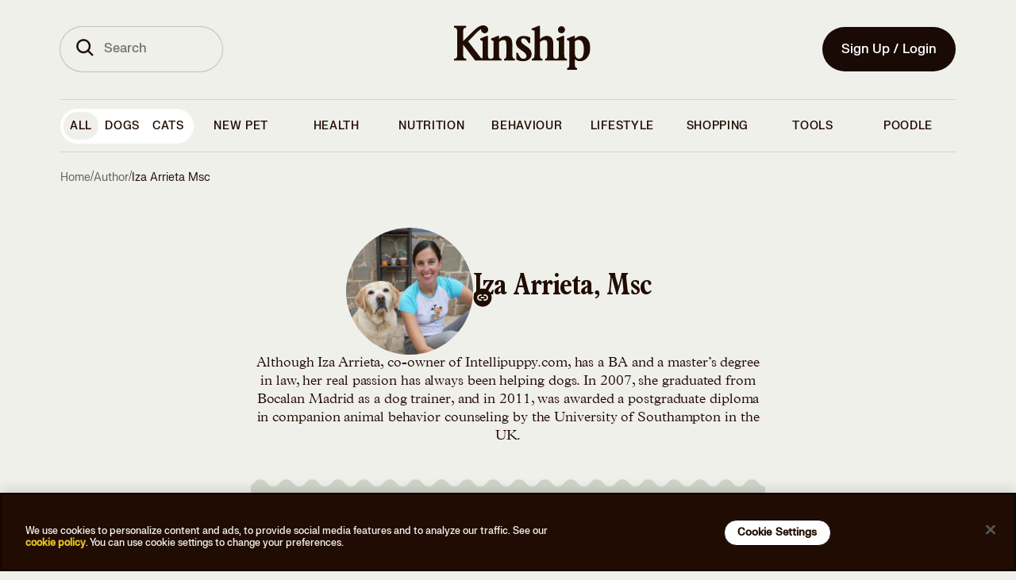

--- FILE ---
content_type: text/html
request_url: https://www.kinship.com/uk/author/iza-arrieta-msc
body_size: 147029
content:
<!DOCTYPE html><html lang="en" data-locale="en-GB"><head><link rel="preload" as="script" href="https://cdn.optimizely.com/js/20348740697.js"/><script src="https://cdn.optimizely.com/js/20348740697.js"></script><meta charSet="utf-8"/><meta http-equiv="x-ua-compatible" content="ie=edge"/><meta name="viewport" content="width=device-width, initial-scale=1, shrink-to-fit=no, maximum-scale=1"/><link rel="preconnect" href="https://images.ctfassets.net"/><link rel="preconnect" href="https://cdn.optimizely.com"/><link rel="preconnect" href="https://logx.optimizely.com"/><link rel="preconnect" href="https://connect.facebook.net"/><link rel="preconnect" href="https://www.google-analytics.com"/><link rel="preconnect" href="https://www.google.com"/><link rel="preconnect" href="https://g.doubleclick.net"/><meta name="generator" content="Gatsby 5.15.0"/><meta data-react-helmet="true" name="description" content="Visit the place that helps pet parents keep their cool."/><meta data-react-helmet="true" name="image" content="https://www.kinship.com/img/kinship.png"/><meta data-react-helmet="true" name="theme-color" content="#210C03"/><meta data-react-helmet="true" name="robots" content="index,follow"/><meta data-react-helmet="true" name="robots" content="max-image-preview:large"/><meta data-react-helmet="true" property="og:title" content="Iza Arrieta, Msc· Kinship"/><meta data-react-helmet="true" property="og:description" content="Visit the place that helps pet parents keep their cool."/><meta data-react-helmet="true" property="og:image" content="https://www.kinship.com/img/kinship.png"/><meta data-react-helmet="true" name="twitter:card" content="summary_large_image"/><meta data-react-helmet="true" name="twitter:title" content="Iza Arrieta, Msc· Kinship"/><meta data-react-helmet="true" name="twitter:description" content="Visit the place that helps pet parents keep their cool."/><meta data-react-helmet="true" name="twitter:image" content="https://www.kinship.com/img/kinship.png"/><style data-href="/styles.5a6b07951623a63935da.css" data-identity="gatsby-global-css">.c1_yn{margin:.5rem auto 0;width:15rem}@media(min-width:320px)and (max-width:767px){.c1_yn{margin:0 auto;padding:0 2rem 0 2.2rem;width:calc(100% - 6.875rem)}}@media(min-width:768px){.c1_v{margin:0 auto;transition:width .2s ease;width:12rem}}.fC_jq{transform:rotate(0deg);transition:transform .25s ease-in-out}.fC_jq.fC_HH{color:#bc2424}.fC_jq.fC_HJ{transform:rotate(180deg)}.cC_gH:not(.cC_xb):focus{outline:none;position:relative}.cC_gH:not(.cC_xb):focus:after{outline:3px solid #f2de77;outline-offset:0}.cC_gH:not(.cC_xb):focus:after,.cC_gH:not(.cC_xb):focus:before{border-radius:100px;content:"";height:100%;left:0;position:absolute;top:0;width:100%}.cC_gH:not(.cC_xb):focus:before{outline-offset:3px}.cC_gH:not(.cC_xb){align-items:center;border:2px solid transparent;border-radius:100px;cursor:pointer;display:inline-flex;flex-direction:row;font-family:FK Grotesk Neue,Adjusted Arial Fallback,Arial,sans-serif;font-weight:500;justify-content:center;line-height:1.5rem;outline:none;position:relative;-webkit-text-decoration:none;text-decoration:none;transition-duration:.15s;transition-property:background-color,color,border-color;-webkit-user-select:none;-moz-user-select:none;user-select:none}.cC_gH:not(.cC_xb).cC_cc{padding-right:3rem}.cC_gH:not(.cC_xb) .cC_xc{position:absolute;right:1rem;top:50%;transform:translateY(-50%)}.cC_gH:not(.cC_xb).cC_kH{font-size:1.125rem;line-height:1.625rem;padding:calc(1rem - 2px) 1.5625rem}.cC_gH:not(.cC_xb).cC_kJ{color:#210c03;font-family:FK Grotesk Neue,Adjusted Arial Fallback,Arial,sans-serif;padding:1rem 1.5rem}.cC_gH:not(.cC_xb).cC_kJ a{color:inherit;-webkit-text-decoration:none;text-decoration:none}.cC_gH:not(.cC_xb).cC_kJ{font-size:1rem;font-style:normal;font-weight:500;letter-spacing:normal;line-height:1.25}.cC_gH:not(.cC_xb).cC_v{font-size:.875rem;line-height:1.375rem;padding:calc(.75rem - 2px) 1.25rem}.cC_gH:not(.cC_xb).cC_xd{font-size:.75rem;line-height:1.25rem;padding:calc(.5rem - 2px) .75rem}.cC_gH:not(.cC_xb).cC_xf{background-color:#210c03;color:#f0f0eb}.cC_gH:not(.cC_xb).cC_xf:active,.cC_gH:not(.cC_xb).cC_xf:hover{background-color:#4a3a31;color:#f0f0eb}.cC_gH:not(.cC_xb).cC_xf[aria-disabled=true]{background-color:#828282;color:#f1f1f1;cursor:not-allowed}.cC_gH:not(.cC_xb).cC_xf.cC_vs{background-color:#fff;color:#210c03}.cC_gH:not(.cC_xb).cC_xf.cC_vs[aria-disabled=true]{background-color:hsla(0,0%,100%,.12);color:hsla(0,0%,100%,.6);cursor:not-allowed}.cC_gH:not(.cC_xb).cC_tm{background-color:transparent;border-color:#210c03;color:#210c03}.cC_gH:not(.cC_xb).cC_tm:active,.cC_gH:not(.cC_xb).cC_tm:hover{background-color:#210c03;color:#fff}.cC_gH:not(.cC_xb).cC_tm[aria-disabled=true]{background-color:#828282;background-color:transparent;border-color:#828282;color:#f1f1f1;color:#828282;cursor:not-allowed}.cC_gH:not(.cC_xb).cC_tm.cC_vs{border-color:#fff;color:#fff}.cC_gH:not(.cC_xb).cC_tm.cC_vs:active,.cC_gH:not(.cC_xb).cC_tm.cC_vs:hover{background-color:#fff;color:#210c03}.cC_gH:not(.cC_xb).cC_tm.cC_vs[aria-disabled=true]{background-color:hsla(0,0%,100%,.12);background-color:transparent;border-color:hsla(0,0%,100%,.12);color:hsla(0,0%,100%,.6);cursor:not-allowed}.cC_gH:not(.cC_xb).cC_xg{background-color:#210c03;color:#f0f0eb}.cC_gH:not(.cC_xb).cC_xg:active,.cC_gH:not(.cC_xb).cC_xg:hover{background-color:#210c03}.cC_gH:not(.cC_xb).cC_xg[aria-disabled=true]{background-color:#828282;color:#f1f1f1;cursor:not-allowed}.cC_gH:not(.cC_xb).cC_xg.cC_vs{background-color:#f0f0eb;color:#210c03}.cC_gH:not(.cC_xb).cC_xg.cC_vs[aria-disabled=true]{background-color:hsla(0,0%,100%,.12);color:hsla(0,0%,100%,.6);cursor:not-allowed}button.cC_xb{align-items:center;background-color:transparent;border-color:transparent;color:#210c03;display:inline-flex;flex-direction:row;font-family:FK Grotesk Neue,Adjusted Arial Fallback,Arial,sans-serif;font-weight:500;justify-content:center;line-height:1.5rem;position:relative;-webkit-text-decoration:underline;text-decoration:underline}button.cC_xb.cC_kH{font-size:1.125rem;line-height:1.625rem}button.cC_xb.cC_kJ{font-size:1rem;line-height:1.5rem}button.cC_xb.cC_v{font-size:.875rem;line-height:1.375rem}button.cC_xb.cC_xd{font-size:.75rem;line-height:1.25rem}button.cC_xb:active:not([aria-disabled=true]),button.cC_xb:hover:not([aria-disabled=true]){border-color:transparent;cursor:pointer;-webkit-text-decoration:none;text-decoration:none}button.cC_xb[aria-disabled=true]{background-color:#828282;background-color:transparent;color:#f1f1f1;color:#828282;cursor:not-allowed;text-underline-offset:4px}button.cC_xb.cC_vs{color:#fff}button.cC_xb.cC_vs[aria-disabled=true]{background-color:hsla(0,0%,100%,.12);color:hsla(0,0%,100%,.6);cursor:not-allowed}*{box-sizing:border-box}a,abbr,address,article,aside,audio,blockquote,body,canvas,caption,code,dd,del,dfn,div,dl,dt,em,embed,fieldset,figcaption,figure,footer,form,h1,h2,h3,h4,h5,h6,header,hgroup,html,iframe,img,ins,label,legend,li,mark,menu,nav,ol,p,pre,q,s,section,small,span,strike,strong,sub,summary,sup,table,tbody,td,tfoot,th,thead,time,tr,tt,ul,var,video{border:0;font:inherit;font-size:100%;margin:0;padding:0;vertical-align:baseline}article,aside,details,figcaption,figure,footer,header,hgroup,menu,nav,section{display:block}body{line-height:1}ol,ul{list-style:none}blockquote,q{quotes:none}blockquote:after,blockquote:before,q:after,q:before{content:"";content:none}table{border-collapse:collapse;border-spacing:0}@font-face{font-display:swap;font-family:FKGrotesk;font-weight:400;src:local(FKGrotesk-Regular),url(/static/FKGroteskNeue-Regular-subset-fc8ba2b4f68dd788ddcf3a8303a3683a.woff2) format("woff2")}@font-face{font-display:swap;font-family:FKGrotesk;font-style:italic;font-weight:400;src:local(FKGrotesk-Italic),url(/static/FKGrotesk-Italic-0df9d15d6bf73a065971676954dbf870.woff2) format("woff2")}@font-face{font-display:swap;font-family:FKGrotesk;font-weight:500;src:local(FKGrotesk-Medium),url(/static/FKGroteskNeue-Medium-subset-938d5cbc3b9605b932ebfed1d4ae3550.woff2) format("woff2")}@font-face{font-display:swap;font-family:FKGrotesk;font-style:italic;font-weight:500;src:local(FKGrotesk-MediumItalic),url(/static/FKGrotesk-MediumItalic-9617bd184e5ed0f7c46147a89b81e054.woff2) format("woff2")}@font-face{font-display:swap;font-family:FKGrotesk;font-weight:600;src:local(FKGrotesk-Bold),url(/static/FKGrotesk-Bold-f4c8aab98ff88d5f409910a5b5cfd54a.woff2) format("woff2")}@font-face{font-display:swap;font-family:FKGrotesk;font-style:italic;font-weight:600;src:local(FKGrotesk-BoldItalic),url(/static/FKGrotesk-BoldItalic-ad9b243cde1202cfeec9d0c58bc183cf.woff2) format("woff2")}@font-face{ascent-override:89%;descent-override:26%;font-family:Adjusted Tahoma Fallback;line-gap-override:5%;size-adjust:107%;src:local(Tahoma)}@font-face{font-display:swap;font-family:BookmaniaBold;font-weight:300;src:local(Bookmania-Bold),url(/static/Bookmania-Bold-d0b8a831f30e973aace4acd622b6b1ca.woff2) format("woff2")}#onetrust-consent-sdk{position:fixed!important;z-index:1000000!important}#onetrust-banner-sdk{background-color:#210c03!important}@media(min-width:897px)and (max-width:1297px){#onetrust-banner-sdk{height:-moz-fit-content!important;height:fit-content!important;padding-top:5px!important}}#onetrust-policy-text{color:#f0f0eb!important;font-family:FK Grotesk Neue,Adjusted Arial Fallback,Arial,sans-serif!important;font-size:.75rem!important;font-style:normal!important;font-weight:500!important;line-height:125%!important;padding:1rem 0!important}@media(min-width:1477px){#onetrust-policy-text{padding-left:17.5rem!important}}#onetrust-policy-text a{color:#e9c81c!important;-webkit-text-decoration:none!important;text-decoration:none!important}#onetrust-policy-text a:focus{font-size:1rem!important;outline:0!important}#onetrust-policy-text a:hover{-webkit-text-decoration:underline!important;text-decoration:underline!important}#onetrust-button-group{align-items:center!important;display:flex!important;font-family:FK Grotesk Neue,Adjusted Arial Fallback,Arial,sans-serif!important;font-size:1rem!important;justify-content:flex-end!important;padding:1rem 0!important}@media(max-width:549px){#onetrust-button-group{flex-direction:column!important}}@media(min-width:769px){#onetrust-button-group{margin:auto!important}}@media(min-width:550px)and (max-width:896px){#onetrust-button-group{flex-direction:row;gap:3px;justify-content:center!important;text-align:center}}@media(min-width:897px)and (max-width:1297px){#onetrust-button-group{flex-direction:column!important;margin:auto}}@media(min-width:1298px){#onetrust-button-group{flex-direction:row!important}}@media(min-width:1477px)and (max-width:1477px){#onetrust-button-group{padding-right:14.5rem!important}}#onetrust-accept-btn-handler,#onetrust-pc-btn-handler,#onetrust-reject-all-handler{background-color:#fff!important;border:1px solid #000!important;border-radius:20px!important;color:#210c03!important;padding:.5rem 1rem!important;text-align:center!important;-webkit-text-decoration:none!important;text-decoration:none!important}#onetrust-accept-btn-handler:focus,#onetrust-pc-btn-handler:focus,#onetrust-reject-all-handler:focus{border:none!important;opacity:1!important}#onetrust-accept-btn-handler:hover,#onetrust-pc-btn-handler:hover,#onetrust-reject-all-handler:hover{background-color:#e9c81c!important;opacity:1!important}h2#ot-pc-title,h2#pc-title{font-size:1.125rem!important;margin-left:-20px!important;margin-top:15px!important;overflow:visible!important;overflow:initial!important;white-space:inherit!important}html{height:-webkit-fill-available;scroll-behavior:smooth}body{background-color:#f0f0eb;font-family:Plantin MT Pro,Adjusted Georgia Fallback,Georgia,serif;font-size:1rem;font-weight:300;min-height:-webkit-fill-available;overflow-y:scroll}a,body{color:#210c03}em{font-style:italic}strong{font-weight:700}figcaption{margin-top:1rem;text-align:left}figcaption .image-caption{font-size:1rem;font-weight:500;line-height:1.125rem}figcaption .image-caption,figcaption .image-credits{font-family:FK Grotesk Neue,Adjusted Arial Fallback,Arial,sans-serif}figcaption .image-credits{color:#5f635b;color:#210c03}figcaption .image-credits a{color:inherit;-webkit-text-decoration:none;text-decoration:none}figcaption .image-credits{font-size:1rem;font-style:normal;font-weight:500;letter-spacing:normal;line-height:1.25}figcaption span{font-size:inherit;margin:0;opacity:.5}.container-full-page{align-items:center;display:flex;flex-direction:column;justify-content:center;min-height:100vh}body.article header{background-color:#f0f0eb;position:sticky;z-index:100}#_vet-chat-widget-toggle-container{display:none!important;height:1px!important;width:1px!important;z-index:0!important}#_vet-chat-widget-container{bottom:0!important}@media screen and (max-device-width:430px){#_vet-chat-widget-container{min-width:0!important;min-width:auto!important}}#_vet-chat-widget-toggle-container button{display:none}.BrainhubCarousel__dots .BrainhubCarousel__thumbnail{padding:1rem 0}.ins-symbol path,.web-symbol path{fill:transparent;stroke-linecap:round;stroke-linejoin:round;stroke-width:1.4991}footer .email-bg,footer .fb-bg,footer .ins-bg,footer .twitter-bg,footer .web-bg{fill:#f0f0eb}footer .email-symbol path,footer .fb-symbol,footer .twitter-symbol{fill:#210c03}footer .ins-symbol path,footer .web-symbol path{stroke:#210c03}.share-icons .email-bg,.share-icons .fb-bg,.share-icons .ins-bg,.share-icons .twitter-bg,.share-icons .web-bg{fill:#210c03}.share-icons .email-symbol path,.share-icons .fb-symbol,.share-icons .twitter-symbol{fill:#f0f0eb}.share-icons .ins-symbol path,.share-icons .web-symbol path{stroke:#f0f0eb}.social-authors .email-bg,.social-authors .fb-bg,.social-authors .ins-bg,.social-authors .twitter-bg,.social-authors .web-bg{fill:transparent}.social-authors .email-symbol path,.social-authors .fb-symbol,.social-authors .twitter-symbol{fill:#210c03}.social-authors .ins-symbol path,.social-authors .web-symbol path{stroke:#210c03}.social-experts .email-bg,.social-experts .fb-bg,.social-experts .ins-bg,.social-experts .twitter-bg,.social-experts .web-bg{fill:#210c03}.social-experts .email-symbol path,.social-experts .fb-symbol,.social-experts .twitter-symbol{fill:#fff}.social-experts .ins-symbol path,.social-experts .web-symbol path{stroke:#fff}.tiktok-embed{background-color:#fff;border:none!important;border-radius:1rem;margin:0!important;padding:2rem 0!important}.visually-hidden{clip:rect(0 0 0 0)!important;border:0!important;clip-path:inset(50%)!important;font-family:system-ui,-apple-system,Segoe UI,Roboto,Ubuntu,Cantarell,Noto Sans,sans-serif,BlinkMacSystemFont,Helvetica Neue,Arial!important;font-size:1px!important;height:1px!important;line-height:1!important;margin:0!important;overflow:hidden!important;padding:0!important;position:absolute!important;white-space:nowrap!important;width:1px!important}.grecaptcha-badge{bottom:45px!important}.osano-cm-dialog{padding-right:4.5em}.osano-close-button{background-color:#fff;background-image:url(https://cdn.cookielaw.org/logos/static/ot_close.svg);background-position:50%;background-repeat:no-repeat;background-size:15px;border:none;border-radius:100%;bottom:0;cursor:pointer;font-size:16px;height:35px;margin-top:5px;position:absolute;right:.5em;top:0;width:35px}.H_q{grid-column-gap:3.625rem;-moz-column-gap:3.625rem;column-gap:3.625rem;display:grid;grid-template-columns:1fr;grid-template-rows:auto;margin-bottom:5rem;max-width:35rem}.H_q .H_gz+label{font-size:.875rem;line-height:1rem}@media(min-width:320px)and (max-width:767px){.H_q .H_gB{grid-column:1}.H_q .H_gC{grid-column:2}}@media(min-width:768px){.H_q{grid-template-columns:repeat(2,1fr)}}.H_q .H_gD{font-family:FK Grotesk Neue,Adjusted Arial Fallback,Arial,sans-serif}.H_q .H_gD,.H_q .H_gD .H_gF{color:#bc2424}.H_q .H_gG{color:#5f635b;font-family:FK Grotesk Neue,Adjusted Arial Fallback,Arial,sans-serif;font-size:.75rem!important;font-weight:500;line-height:1rem!important;margin-bottom:0}.H_q .H_gH,.H_q .H_gJ{box-sizing:border-box;width:100%}.H_q .H_gJ{background-color:transparent;border:1px solid #210c03;color:#210c03}.H_gK{display:flex;justify-content:space-between}.H_gK span:last-of-type{color:#210c03;cursor:pointer;font-size:.75rem;-webkit-text-decoration:underline;text-decoration:underline;text-transform:capitalize}.H_bl{align-items:center;display:flex}.H_bl span{margin-left:.5rem}.H_gL{align-items:center;display:flex;flex-direction:column;justify-content:center;margin-bottom:2rem}.H_gL .H_gM{width:24rem}.H_gL .H_gN{width:100%}.H_gP{font-size:.75rem;font-weight:500;text-transform:none}.H_gQ{font-size:1rem}.H_gQ>div>div{grid-auto-flow:column!important}.H_gQ .H_gR{clip:auto;clip-path:none;overflow:visible;overflow:initial}.H_gQ .H_gR+label{align-items:center;background:#bcd6ff;border-radius:.25rem;display:flex;flex:1 0;font-size:.8rem;gap:.5rem;justify-content:center;margin-left:4px;padding:.75rem 1rem;text-align:center;text-transform:capitalize;width:100%}@media(min-width:320px)and (max-width:767px){.H_gQ .H_gR+label{padding:.5rem 1rem}}.H_gQ .H_gR+label:after,.H_gQ .H_gR+label:before,.H_gQ .H_gR:checked:before{content:none}.H_gQ .H_gR:checked+label{background-color:#210c03;color:#fff}.H_gQ .H_gR:checked+label:after,.H_gQ .H_gR:checked+label:before{content:none}@media(min-width:320px)and (max-width:767px){.H_gS{font-size:2rem!important;margin-bottom:0!important;margin-top:-22px}}.H_gT input{display:none;visibility:hidden}.H_gT .H_gV{display:inline-block;font-size:1rem;line-height:1.5rem;margin-bottom:1rem}@media(min-width:320px)and (max-width:767px){.H_gT{overflow:hidden}.H_gT .H_gW input{display:inline-block;opacity:0;position:absolute;z-index:-1}.H_gT .H_gW input:checked~.H_gX{max-height:20rem}.H_gT .H_gW input:checked+.H_gV:after{transform:rotate(1turn)}.H_gT .H_gX{border-bottom:.4px solid #fff;margin-bottom:2rem;max-height:0;overflow:hidden;transition:all .35s}.H_gT .H_gV,.H_gT .H_gY{color:#fff;cursor:pointer;display:flex}.H_gT .H_gV{color:#210c03;font-size:1rem;justify-content:space-between;line-height:1.5rem;margin-bottom:0;padding:1rem 0}.H_gT .H_gV:after{content:url(/img/alternative-signup-chevron.svg);height:1em;text-align:center;transform:rotate(180deg);transition:all .35s}.H_gT .H_gY{font-size:.75rem;justify-content:flex-end;padding:.5rem 1rem}}.bR_c9,.bR_sF:first-of-type{font-family:FK Grotesk Neue,Adjusted Arial Fallback,Arial,sans-serif;font-size:1rem;font-style:normal;font-weight:500;letter-spacing:.5px;line-height:1rem;-webkit-user-select:none;-moz-user-select:none;user-select:none}.bR_sG label{color:#5f635b}.bR_sG label+div{position:relative}.bR_sG input[type=email]{border-radius:2.5rem}.bR_sG .bR_sH{position:relative}.bR_sG .bR_k7{align-items:center;background:transparent;border:transparent;border-radius:50%;box-sizing:content-box;cursor:pointer;display:flex;height:2.25rem;padding-right:0;position:absolute;right:0;top:50%;transform:translateY(-50%);width:2.25rem}.bR_sG .bR_k7 svg>*{fill:#fff}@media(max-width:1113px){.bR_sG .bR_k7{top:55%}}@media(max-width:1032px){.bR_sG .bR_k7{top:53%}}.bR_sG .bR_sJ{position:relative}.bR_sG .bR_sK input[type=email]{padding-right:4.75rem;text-overflow:ellipsis}.bR_sG .bR_sK input[type=email]::-moz-placeholder{text-overflow:ellipsis}.bR_sG .bR_sK input[type=email]::placeholder{text-overflow:ellipsis}.bR_sG .bR_sK.bR_sL svg path{fill:#210c03!important}.bR_sM input+label{color:#210c03;font-family:FK Grotesk Neue,Adjusted Arial Fallback,Arial,sans-serif}.bR_sM input+label a{color:inherit;-webkit-text-decoration:none;text-decoration:none}.bR_sM input+label{font-size:1rem;font-style:normal;font-weight:500;letter-spacing:normal;line-height:1.25}.bR_sM.bR_sL input+label{color:#5f635b!important}.bR_sM button{background-color:transparent!important}.bR_sN{font-family:FK Grotesk Neue,Adjusted Arial Fallback,Arial,sans-serif;margin-left:1.5rem;margin-top:.25rem;width:16.5rem}.bR_sN a{color:inherit;-webkit-text-decoration:none;text-decoration:none}.bR_sN{color:#210c03;font-size:.75rem;font-style:normal;letter-spacing:normal;line-height:1.25}.bR_c9,.bR_sN{font-weight:500}.bR_c9{align-items:center;display:flex;gap:8px;margin:0 0 .5rem;text-transform:none}.bR_c9.bR_hy{color:#210c03;font-family:FK Grotesk Neue,Adjusted Arial Fallback,Arial,sans-serif;margin:.25rem 0 0;min-height:1rem}.bR_c9.bR_hy a{color:inherit;-webkit-text-decoration:none;text-decoration:none}.bR_c9.bR_hy{clip:auto!important;clip-path:none!important;color:#c5381a!important;font-size:.75rem;font-style:normal;font-weight:500;height:auto!important;letter-spacing:normal;line-height:1.25;margin-left:1.5rem;overflow:visible!important;overflow:initial!important;position:relative!important;text-align:left;white-space:inherit!important;width:auto!important}.bR_cz svg path{stroke:#bc2424}.bR_sF:first-of-type{color:#210c03;font-family:FK Grotesk Neue,Adjusted Arial Fallback,Arial,sans-serif}.bR_sF:first-of-type a{color:inherit;-webkit-text-decoration:none;text-decoration:none}.bR_sF:first-of-type{font-size:.75rem;font-style:normal;font-weight:500;letter-spacing:normal;line-height:1.25;margin:1rem 0 0;text-transform:none}@media(min-width:320px)and (max-width:767px){.bR_sF:first-of-type{font-size:.7rem!important}}.bR_c9 a,.bR_sF a{-webkit-text-decoration:underline!important;text-decoration:underline!important}@media(min-width:320px)and (max-width:767px){.bR_c9 a,.bR_sF a{font-size:.7rem!important}}.cd_vn .cd_jq:focus,.cd_vn .cd_lf:focus,.cd_vn .cd_vp:focus,.cd_vn.cd_hy .cd_jq:focus,.cd_vn.cd_hy .cd_vp:focus{box-shadow:inset 0 1px 3px rgba(0,0,0,.1),0 0 0 4px hsla(50,83%,71%,.2)}.cd_vn,.cd_vn .cd_lf{position:relative;width:100%}.cd_vn .cd_lf{align-items:center;align-self:stretch;background:#f0f0eb;border:1px solid #5f635b;border-radius:6.25rem;color:#000;display:flex;font-family:FK Grotesk Neue,Adjusted Arial Fallback,Arial,sans-serif;font-size:1rem;font-weight:500;gap:.5rem;height:3.5rem;line-height:1.1875rem;outline:none;padding:1rem 1rem 1rem 1.5rem}.cd_vn .cd_lf[type=email],.cd_vn .cd_lf[type=number],.cd_vn .cd_lf[type=string],.cd_vn .cd_lf[type=text]{-webkit-appearance:none;-moz-appearance:none;appearance:none;box-shadow:none}.cd_vn .cd_lf::-moz-placeholder{color:#5f635b;font-family:FK Grotesk Neue,Adjusted Arial Fallback,Arial,sans-serif;font-size:1rem;font-style:normal;font-weight:500;line-height:1.25rem}.cd_vn .cd_lf::placeholder{color:#5f635b;font-family:FK Grotesk Neue,Adjusted Arial Fallback,Arial,sans-serif;font-size:1rem;font-style:normal;font-weight:500;line-height:1.25rem}.cd_vn .cd_lf:focus{border:1px solid #210c03}.cd_vn .cd_lf[type=number]{-webkit-appearance:textfield;-moz-appearance:textfield;appearance:textfield}.cd_vn .cd_lf[type=number]::-webkit-inner-spin-button,.cd_vn .cd_lf[type=number]::-webkit-outer-spin-button{-webkit-appearance:none;appearance:none;margin:0}.cd_vn .cd_jq{color:#bdbdbd;cursor:pointer;overflow:hidden;position:absolute;right:1rem;top:50%;transform:translateY(-50%)}.cd_vn .cd_jq :hover{color:#212121}.cd_vn .cd_vq{color:#210c03;font-family:FK Grotesk Neue,Adjusted Arial Fallback,Arial,sans-serif}.cd_vn .cd_vq a{color:inherit;-webkit-text-decoration:none;text-decoration:none}.cd_vn .cd_vq{color:#5f635b;font-size:1rem;font-style:normal;font-weight:500;left:1px;letter-spacing:normal;line-height:1.25;line-height:1.1875rem;padding:0 1.5rem;pointer-events:none;position:relative;position:absolute;text-align:left;top:50%;transform:translateY(-50%);-webkit-user-select:none;-moz-user-select:none;user-select:none;width:100%}.cd_vn .cd_vr{color:#210c03;font-family:FK Grotesk Neue,Adjusted Arial Fallback,Arial,sans-serif}.cd_vn .cd_vr a{color:inherit;-webkit-text-decoration:none;text-decoration:none}.cd_vn .cd_vr{font-size:1rem;font-style:normal;font-weight:500;letter-spacing:normal;line-height:1.25;padding:0 .5rem 0 1.5rem}.cd_vn .cd_vp{background-color:#efefef;border:none;color:#bdbdbd;font-family:FK Grotesk Neue,Adjusted Arial Fallback,Arial,sans-serif;font-size:1rem;line-height:1.25rem;margin:0;overflow:hidden;position:absolute;right:1rem;top:50%;transform:translateY(-50%)}.cd_vn .cd_vp :hover{color:#212121}.cd_vn.cd_vs .cd_lf{background:transparent;border-color:#fff;color:#fff}.cd_vn.cd_vs .cd_lf::-moz-placeholder{color:#fff}.cd_vn.cd_vs .cd_lf::placeholder{color:#fff}.cd_vn.cd_hy .cd_lf{border:1px solid #bc2424}.cd_vn.cd_hy .cd_vp{color:#bc2424}.cd_vn.cd_vt .cd_lf{color:#828282;opacity:1}.cd_vn .cd_vv:not(:focus):not(:active){clip:rect(0 0 0 0)!important;border:0!important;clip-path:inset(50%)!important;font-family:system-ui,-apple-system,Segoe UI,Roboto,Ubuntu,Cantarell,Noto Sans,sans-serif,BlinkMacSystemFont,Helvetica Neue,Arial!important;font-size:1px!important;height:1px!important;line-height:1!important;margin:0!important;overflow:hidden!important;padding:0!important;position:absolute!important;white-space:nowrap!important;width:1px!important}.c0_yl:checked:focus+label:after,.c0_yl:not(:checked):focus+label:after{height:100%;outline:3px solid #f2de77;width:100%}.c0_yl:checked:focus+label:before,.c0_yl:not(:checked):focus+label:before{height:100%;width:100%}.c0_yl:checked:focus+label,.c0_yl:not(:checked):focus+label{outline:none;position:relative}.c0_yl:checked:focus+label:after,.c0_yl:not(:checked):focus+label:after{border-radius:100px;content:"";height:1.5rem;left:0;outline:3px solid #e9c81c;outline-offset:0;position:absolute;top:0;width:1.5rem}.c0_yl:checked:focus+label:before,.c0_yl:not(:checked):focus+label:before{border-radius:100px;content:"";height:1.5rem;left:0;outline:.5px solid #212121;outline-offset:3px;position:absolute;top:0;width:1.5rem}.c0_yl{height:1px;overflow:hidden;position:fixed;top:-10px;width:1px}.c0_yl+label{text-transform:lowercase}.c0_yl+label:first-letter{text-transform:capitalize}.c0_yl+label{cursor:pointer;display:block;font-size:1rem;font-weight:400;line-height:1.75rem;padding-left:2rem;position:relative}.c0_yl+label:after{background:#f2f2f2;border:2px solid #e0e0e0;border-radius:50%;box-sizing:border-box;content:"";height:1.5rem;left:0;position:absolute;top:0;transition:background-color .2s;width:1.5rem}.c0_yl.c0_ym+label:after{background:#210c03;border-color:#fff}.c0_yl.c0_vs+label{color:#fff}.c0_yl.c0_vs+label:after{border-color:#fff}.c3_vn .c3_jq:focus,.c3_vn .c3_lf:focus,.c3_vn .c3_vp:focus,.c3_vn.c3_hy .c3_jq:focus,.c3_vn.c3_hy .c3_vp:focus{box-shadow:inset 0 1px 3px rgba(0,0,0,.1),0 0 0 4px hsla(50,83%,71%,.2)}.c3_vn,.c3_vn .c3_lf{position:relative;width:100%}.c3_vn .c3_lf{background:#fff;border:1px solid #bdbdbd;border-radius:.25rem;color:#000;font-family:FK Grotesk Neue,Adjusted Arial Fallback,Arial,sans-serif;font-size:1rem;font-weight:500;height:3.5rem;line-height:1.1875rem;outline:none;padding:1rem .5rem}.c3_vn .c3_lf[type=email],.c3_vn .c3_lf[type=number],.c3_vn .c3_lf[type=string],.c3_vn .c3_lf[type=text]{-webkit-appearance:none;-moz-appearance:none;appearance:none;box-shadow:none}.c3_vn .c3_lf::-moz-placeholder{color:#bdbdbd}.c3_vn .c3_lf::placeholder{color:#bdbdbd}.c3_vn .c3_lf:focus{border:2px solid #210c03}.c3_vn .c3_lf[type=number]{-webkit-appearance:textfield;-moz-appearance:textfield;appearance:textfield}.c3_vn .c3_lf[type=number]::-webkit-inner-spin-button,.c3_vn .c3_lf[type=number]::-webkit-outer-spin-button{-webkit-appearance:none;appearance:none;margin:0}.c3_vn .c3_jq{color:#bdbdbd;cursor:pointer;overflow:hidden;position:absolute;right:1rem;top:50%;transform:translateY(-50%)}.c3_vn .c3_jq :hover{color:#212121}.c3_vn .c3_vp{background-color:#efefef;border:none;color:#bdbdbd;font-family:FK Grotesk Neue,Adjusted Arial Fallback,Arial,sans-serif;font-size:1rem;line-height:1.25rem;margin:0;overflow:hidden;position:absolute;right:1rem;top:50%;transform:translateY(-50%)}.c3_vn .c3_vp :hover{color:#212121}.c3_vn.c3_vs .c3_lf{background:transparent;border-color:#fff;color:#fff}.c3_vn.c3_vs .c3_lf::-moz-placeholder{color:#fff}.c3_vn.c3_vs .c3_lf::placeholder{color:#fff}.c3_vn.c3_hy .c3_lf{border:1px solid #bc2424}.c3_vn.c3_hy .c3_vp{color:#bc2424}.c3_vn.c3_vt .c3_lf{background:#f1f1f1;color:#828282;opacity:1}.c3_vn .c3_vv:not(:focus):not(:active){clip:rect(0 0 0 0)!important;border:0!important;clip-path:inset(50%)!important;font-family:system-ui,-apple-system,Segoe UI,Roboto,Ubuntu,Cantarell,Noto Sans,sans-serif,BlinkMacSystemFont,Helvetica Neue,Arial!important;font-size:1px!important;height:1px!important;line-height:1!important;margin:0!important;overflow:hidden!important;padding:0!important;position:absolute!important;white-space:nowrap!important;width:1px!important}input:focus+.c3_yq,input:focus-within+.c3_yq{visibility:visible}.c3_yq:active,.c3_yq:focus,.c3_yq:focus-within,.c3_yq:hover{visibility:visible!important}.c3_yq{background:#fff;border:1px solid #bdbdbd;display:grid;margin:.25rem;position:absolute;visibility:hidden;z-index:100}.c3_yq .c3_yr:focus,.c3_yq .c3_yr:hover{background-color:#bdbdbd;cursor:pointer}.c3_yq .c3_yr{overflow:hidden;padding:.25rem;text-overflow:ellipsis;white-space:nowrap}.c2_gR:checked:focus+label:before,.c2_gR:not(:checked):focus+label:before{box-shadow:inset 0 1px 3px rgba(0,0,0,.1),0 0 0 4px hsla(50,83%,71%,.2)}.c2_gR{clip:rect(0 0 0 0)!important;border:0!important;clip-path:inset(50%)!important;font-family:system-ui,-apple-system,Segoe UI,Roboto,Ubuntu,Cantarell,Noto Sans,sans-serif,BlinkMacSystemFont,Helvetica Neue,Arial!important;font-size:1px!important;height:1px!important;line-height:1!important;margin:0!important;overflow:hidden!important;padding:0!important;position:absolute!important;white-space:nowrap!important;width:1px!important}.c2_gR+label{text-transform:lowercase}.c2_gR+label:first-letter{text-transform:capitalize}.c2_gR+label{cursor:pointer;display:block;font-size:1rem;font-weight:400;line-height:1.75rem;padding-left:2rem;position:relative}.c2_gR+label:after,.c2_gR+label:before{border-radius:2px;box-sizing:border-box;content:"";height:1.5rem;left:0;position:absolute;top:0;width:1.5rem}.c2_gR+label:before{background:#f0f0eb;border:1.8px solid #210c03;transition:background-color .2s}.c2_gR.c2_vs+label{color:#fff}.c2_gR.c2_vs+label:before{background-color:#f2f2f2;border-color:#fff}.c2_gR.c2_yp.c2_ym+label:before{background-color:#000!important}.c2_gR.c2_ym+label:after{background-image:url(/img/checkbox-selector.svg);background-position:50%;background-repeat:no-repeat}.c2_gR.c2_ym+label:before{background-color:#210c03}.c2_gR.c2_hy+label:before{border:1px solid #c5381a}.fG_vn .fG_HN:focus{box-shadow:inset 0 1px 3px rgba(0,0,0,.1),0 0 0 4px hsla(50,83%,71%,.2)}.fG_vn,.fG_vn .fG_HN{position:relative;width:100%}.fG_vn .fG_HN{background:#fff;border:1px solid #bdbdbd;border-radius:.25rem;color:#212121;font-family:FK Grotesk Neue,Adjusted Arial Fallback,Arial,sans-serif;font-size:1rem;font-weight:500;line-height:1rem;min-height:127px;outline:none;padding:.75rem .5rem;resize:vertical}.fG_vn .fG_HN::-moz-placeholder{color:#bdbdbd}.fG_vn .fG_HN::placeholder{color:#bdbdbd}.fG_vn.fG_hy .fG_HN{border:1px solid #bc2424;color:#bc2424}.fG_vn .fG_vv:not(:focus):not(:active){clip:rect(0 0 0 0)!important;border:0!important;clip-path:inset(50%)!important;font-family:system-ui,-apple-system,Segoe UI,Roboto,Ubuntu,Cantarell,Noto Sans,sans-serif,BlinkMacSystemFont,Helvetica Neue,Arial!important;font-size:1px!important;height:1px!important;line-height:1!important;margin:0!important;overflow:hidden!important;padding:0!important;position:absolute!important;white-space:nowrap!important;width:1px!important}.fG_HP{font-family:FK Grotesk Neue,Adjusted Arial Fallback,Arial,sans-serif;font-size:.75rem;letter-spacing:.5px;line-height:1.5rem}.fG_HP.fG_HQ{align-items:center;color:#bc2424;display:flex}.fG_HP.fG_HQ svg{margin-right:.5rem}.f7_J6,.f7_J6 .f7_rV{grid-row-gap:1rem;display:grid;grid-auto-rows:min-content;grid-template-columns:auto;row-gap:1rem}.f7_J6 .f7_rV.f7_jt{clip:rect(0 0 0 0)!important;border:0!important;clip-path:inset(50%)!important;font-family:system-ui,-apple-system,Segoe UI,Roboto,Ubuntu,Cantarell,Noto Sans,sans-serif,BlinkMacSystemFont,Helvetica Neue,Arial!important;font-size:1px!important;height:1px!important;line-height:1!important;margin:0!important;overflow:hidden!important;padding:0!important;position:absolute!important;white-space:nowrap!important;width:1px!important}.f7_J6 .f7_J7{grid-column-gap:1rem;-moz-column-gap:1rem;column-gap:1rem;display:grid;grid-auto-flow:column}@media(min-width:320px)and (max-width:767px){.f7_J6 .f7_J7{grid-auto-flow:row;row-gap:1rem}}.gN_c9 span{font-family:FK Grotesk Neue,Adjusted Arial Fallback,Arial,sans-serif;font-size:1rem;font-style:normal;font-weight:500;letter-spacing:.5px;line-height:1rem;-webkit-user-select:none;-moz-user-select:none;user-select:none}.gN_c9{grid-column-gap:.5rem;color:#bc2424;-moz-column-gap:.5rem;column-gap:.5rem;display:grid;grid-auto-flow:column;grid-template-columns:1fr;margin-left:1.5rem;min-height:1rem}.gN_c9 svg path{stroke:#bc2424}.gN_c9 span{font-size:.75rem;margin:auto 0;text-transform:none}.gN_c9 span:first-letter{text-transform:capitalize}.gN_yS{color:#fff}.gN_yS svg path{stroke:#fff}.gy_GD{font-family:FK Grotesk Neue,Adjusted Arial Fallback,Arial,sans-serif;font-size:.75rem;line-height:1.5rem}.gx_c9,.gy_GD{letter-spacing:.5px}.gx_c9{color:#210c03;font-family:FK Grotesk Neue,Adjusted Arial Fallback,Arial,sans-serif;line-height:1rem;min-height:1rem;-webkit-user-select:none;-moz-user-select:none;user-select:none}.gx_c9 a{color:inherit;-webkit-text-decoration:none;text-decoration:none}.gx_c9{font-size:1rem;font-style:normal;font-weight:500;letter-spacing:normal;line-height:1.25;text-transform:inherit}.gx_c9.gx_mC{display:block;padding-bottom:.5rem}.gx_c9.gx_hy{color:#bc2424}.gx_c9.gx_jt:not(:focus):not(:active){clip:rect(0 0 0 0)!important;border:0!important;clip-path:inset(50%)!important;font-family:system-ui,-apple-system,Segoe UI,Roboto,Ubuntu,Cantarell,Noto Sans,sans-serif,BlinkMacSystemFont,Helvetica Neue,Arial!important;font-size:1px!important;height:1px!important;line-height:1!important;margin:0!important;overflow:hidden!important;padding:0!important;position:absolute!important;white-space:nowrap!important;width:1px!important}.gx_c9.gx_vs{color:#fff}.gx_c9.gx_vt{color:#828282}.f6_BR{justify-self:start}.f6_BS{justify-self:end}.f6_J5{justify-self:center}.gt_vn .gt_Gx:focus{box-shadow:inset 0 1px 3px rgba(0,0,0,.1),0 0 0 4px hsla(50,83%,71%,.2)}.gt_vn,.gt_vn .gt_Gx{position:relative;width:100%}.gt_vn .gt_Gx{-webkit-appearance:none;-moz-appearance:none;appearance:none;background:#fff;background-image:url(/img/input-select-arrow.svg);background-position:right .7rem top 50%,0 0;background-repeat:no-repeat,repeat;background-size:1rem auto,100%;border:1px solid #bdbdbd;border-radius:.25rem;font-family:FK Grotesk Neue,Adjusted Arial Fallback,Arial,sans-serif;font-size:1rem;font-weight:500;height:3.5rem;line-height:1.1875rem;outline:none;padding:1rem .5rem}.gt_vn .gt_Gx:focus{border:2px solid #210c03}.gt_vn .gt_Gx.gt_vq{color:#bdbdbd}.gt_vn.gt_hy .gt_Gx{border:1px solid #bc2424}.f8_jC{display:grid}@media(min-width:320px)and (max-width:767px){.f8_jC{-moz-column-gap:1rem;column-gap:1rem}}.f8_J8:not(:focus):not(:active){clip:rect(0 0 0 0)!important;border:0!important;clip-path:inset(50%)!important;font-family:system-ui,-apple-system,Segoe UI,Roboto,Ubuntu,Cantarell,Noto Sans,sans-serif,BlinkMacSystemFont,Helvetica Neue,Arial!important;font-size:1px!important;height:1px!important;line-height:1!important;margin:0!important;overflow:hidden!important;padding:0!important;position:absolute!important;white-space:nowrap!important;width:1px!important}.f8_J9{margin:.5rem 0}.T_r{color:#210c03;font-family:Plantin MT Pro,Adjusted Georgia Fallback,Georgia,serif;font-size:1rem;line-height:1.1875rem}.T_r.T_kD{font-family:FK Grotesk Neue,Adjusted Arial Fallback,Arial,sans-serif}.T_r.T_kF{font-family:Plantin MT Pro,Adjusted Georgia Fallback,Georgia,serif}.T_kG{color:#210c03;font-family:inherit;font-size:inherit;line-height:inherit;position:relative;-webkit-text-decoration:underline;text-decoration:underline;text-decoration-thickness:inherit}.T_kG:hover{color:#4a3a31;cursor:pointer}.T_kG.T_gj{font-family:FK Grotesk Neue,Adjusted Arial Fallback,Arial,sans-serif;text-transform:capitalize}.T_kG.T_kH{font-size:1.125rem;line-height:1.625rem}.T_kG.T_kJ{font-size:1rem;line-height:1.5rem}.T_kG.T_v{font-size:.875rem;line-height:1.375rem}.T_bp{color:#210c03;font-family:Plantin MT Pro,Adjusted Georgia Fallback,Georgia,serif;font-size:2.5rem;font-weight:100;line-height:3.6rem;margin-bottom:1.5rem}@media(min-width:320px)and (max-width:767px){.T_bp{letter-spacing:-1px}}.T_bp.T_kK{font-size:2.5rem;font-weight:500}@media(min-width:320px)and (max-width:767px){.T_bp.T_kK{font-size:2rem}}.T_bp.T_kL{font-size:2rem}@media(min-width:320px)and (max-width:767px){.T_bp.T_kL{font-size:1.5rem}}.T_bp a{color:#210c03;-webkit-text-decoration:none;text-decoration:none}.cQ_xX{max-width:100%}.cQ_xY{-webkit-overflow-scrolling:touch;border-radius:8px;overflow-x:auto;width:calc(100vw - 3rem)}@media(min-width:768px)and (max-width:1023px){.cQ_xY{width:calc(100vw - 8rem)}}@media(min-width:1024px){.cQ_xY{width:100%}}.cQ_xY::-webkit-scrollbar{height:8px}.cQ_xY::-webkit-scrollbar-track{background:#f1f1f1;border-radius:4px}.cQ_xY::-webkit-scrollbar-thumb{background:#888;border-radius:4px}.cQ_xZ{border:1.5px solid #b1baab;border:1.5px solid var(--divider-color,#b1baab);border-collapse:separate;border-radius:16px;border-spacing:0;overflow:hidden;width:100%}.cQ_xZ tr:first-child th:first-child{border-top-left-radius:8px}.cQ_xZ tr:first-child th:last-child{border-top-right-radius:8px}.cQ_xZ tr:last-child td:first-child{border-bottom-left-radius:8px}.cQ_xZ tr:last-child td:last-child{border-bottom-right-radius:8px}.cQ_xZ th{background-color:#f5f5f5;background-color:var(--heading-color,#f5f5f5);border-bottom:1.5px solid #b1baab;border-bottom:1.5px solid var(--divider-color,#b1baab);border-right:1.5px solid #b1baab;border-right:1.5px solid var(--divider-color,#b1baab);color:#210c03;font-weight:700;padding:12px 16px;text-align:left}.cQ_xZ th:last-child{border-right:none}.cQ_xZ th p{font-family:Plantin MT Pro,Adjusted Baskerville Fallback,Times,serif!important;font-family:var(--heading-font,"Plantin MT Pro","Adjusted Baskerville Fallback",Times,serif)!important}.cQ_xZ td{background-color:#fff;background-color:var(--body-color,#fff);border-bottom:1.5px solid #b1baab;border-bottom:1.5px solid var(--divider-color,#b1baab);border-right:1.5px solid #b1baab;border-right:1.5px solid var(--divider-color,#b1baab);padding:0 16px}.cQ_xZ td:last-child{border-right:none}.cQ_xZ td p{font-family:Plantin MT Pro,Adjusted Baskerville Fallback,Times,serif!important;font-family:var(--body-font,"Plantin MT Pro","Adjusted Baskerville Fallback",Times,serif)!important}.cQ_xZ tr:last-child td{border-bottom:none}.cQ_x0{font-family:FK Grotesk Neue,Adjusted Arial Fallback,Arial,sans-serif!important}.cQ_x1 tr:nth-child(odd) td{background-color:#fff;background-color:var(--body-color1,#fff)}.cQ_x1 tr:nth-child(2n) td{background-color:#f5f5f5;background-color:var(--body-color2,#f5f5f5)}.cQ_x1 tr:hover td{background-color:rgba(0,0,0,.05)}.c8_yJ .c8_gH:focus{box-shadow:inset 0 1px 3px rgba(0,0,0,.1),0 0 0 4px hsla(50,83%,71%,.2)}.c8_yK{opacity:0}.c8_yJ .c8_6{margin-top:4.5rem;padding:0 2.5rem;position:relative}@media(min-width:320px)and (max-width:767px){.c8_yJ .c8_6{padding:0 1rem}}.c8_yJ .c8_gs{align-items:center;display:flex;justify-content:center;left:0;margin-bottom:-4.5rem;position:relative;right:0;top:calc(-4.5rem + 1px)}@media(min-width:320px)and (max-width:767px){.c8_yJ .c8_gs{margin-bottom:-2.5rem;top:-2.5rem}}.c8_yJ .c8_w{padding:3.5rem 0 5rem}@media(min-width:320px)and (max-width:767px){.c8_yJ .c8_w{padding:2rem 0 3.5rem}}.c8_yJ .c8_gH{align-items:center;background-color:rgba(233,200,28,.3);border:0;border-radius:1rem 1rem 0 0;color:#210c03;cursor:pointer;display:flex;font-family:FK Grotesk Neue,Adjusted Arial Fallback,Arial,sans-serif;font-size:.875rem;font-weight:600;height:4.5rem;justify-content:center;line-height:1.125rem;outline:none;padding:.5rem;text-align:center;transition:background-color .15s ease;-webkit-user-select:none;-moz-user-select:none;user-select:none;width:20%}@media(min-width:320px)and (max-width:767px){.c8_yJ .c8_gH{border-radius:.5rem .5rem 0 0;height:2.5rem;width:4.125rem}}@media(min-width:1200px){.c8_yJ .c8_gH{width:14rem}}.c8_yJ .c8_gH.c8_yc{background-color:#e9c81c}.c8_yJ .c8_gH+.c8_gH{margin-left:.125rem}.c8_yL .c8_6{display:grid;grid-template-columns:1fr 2.7fr;grid-template-rows:1fr}.c8_yL .c8_gs{cursor:pointer;display:flex;flex-direction:column;gap:1rem;grid-column:1}.c8_yL .c8_w{grid-column:2}.c8_yL .c8_gH{align-items:center;background-color:transparent;border:0;border-radius:1.5rem;color:#210c03;display:grid;font-family:FK Grotesk Neue,Adjusted Arial Fallback,Arial,sans-serif;font-size:1rem;grid-template-columns:1.5fr 8fr;height:3rem;line-height:3rem;margin:0 1rem 0 0;outline:none;padding:0 1rem;text-overflow:ellipsis;text-transform:uppercase;white-space:nowrap}.c8_yL .c8_gH:focus{outline:auto}.c8_yL .c8_gH.c8_yc{background-color:#fff;color:#210c03}.c8_yL .c8_gH .c8_jq{align-items:center;display:flex;grid-column:1}.c8_yL .c8_gH .c8_r{grid-column:2;text-align:left}.c8_nR.c8_nZ .c8_gs{padding-left:.625rem}.c8_nR.c8_nZ .c8_gH{border:none;text-transform:none}.c8_nR.c8_nZ .c8_gH.c8_yc{background-color:#e9c81c;color:#210c03}.c8_nR.c8_nZ .c8_gH{background-color:#e7d98b}.c8_nR .c8_6{display:grid}.c8_nR .c8_gs{-ms-overflow-style:none;display:flex;margin-bottom:1rem;overflow-x:scroll;overflow-y:hidden;scrollbar-width:none}.c8_nR .c8_gs::-webkit-scrollbar{display:none}.c8_nR .c8_gH{align-items:center;background-color:transparent;border:.1rem solid transparent;border-radius:1.5rem;color:#210c03;display:grid;font-family:FK Grotesk Neue,Adjusted Arial Fallback,Arial,sans-serif;font-size:1rem;height:3rem;line-height:3rem;margin:0 .5rem 0 0;outline:none;padding:0 1rem;text-overflow:ellipsis;text-transform:uppercase;white-space:nowrap}.c8_nR .c8_gH.c8_yc{background-color:#fff;color:#210c03}.c8_nR .c8_gH .c8_jq{align-items:center;display:flex;grid-column:1;margin-right:.75rem}.c8_nR .c8_gH .c8_r{grid-column:2}.c8_jt{display:none}.c8_gH .c8_jq svg circle,.c8_gH .c8_jq svg path{stroke:#210c03!important}.gz_q{overflow:hidden}.gz_6{margin:0 auto;max-width:90rem;position:relative}@media(min-width:768px){.gz_6,.gz_6:before{background-color:#e9c81c}}.gz_6:before{bottom:0;content:"";left:-100%;position:absolute;right:-100%;top:0;z-index:0}.gz_6>*{position:relative;z-index:1}.gz_bp{text-align:center}.gz_9{line-height:3rem;margin-bottom:.5rem;margin-top:.5rem}@media(min-width:320px)and (max-width:767px){.gz_9{font-size:2rem;line-height:2.4rem;margin-bottom:1rem}}.gz_jr{font-family:FK Grotesk Neue,Adjusted Arial Fallback,Arial,sans-serif;font-size:.6875rem;font-weight:300;line-height:.75rem;margin-bottom:.25rem;text-transform:uppercase}.gz_CT{position:relative}@media(min-width:320px)and (max-width:767px){.gz_Lv{background-color:#e9c81c;border-radius:1rem 1rem 0 0;padding-bottom:2rem;padding-top:1rem}}.gz_Lw{align-items:flex-start;color:#666;color:var(--neutrals-black-60,#666);display:flex;gap:.25rem;justify-content:center;margin-bottom:2rem}.gz_Lx{font-feature-settings:"clig" off,"liga" off;font-family:FK Grotesk Neue,Adjusted Arial Fallback,Arial,sans-serif;font-size:.75rem;font-style:normal;font-weight:500;line-height:normal}.gz_Ly{max-height:1.5625rem;max-width:7.09638rem}.gQ_kR{grid-row-gap:0;background:#fff;border-radius:1rem;display:grid;grid-template-columns:1fr;grid-template-rows:min-content 1fr min-content;height:20rem;max-width:20rem;min-width:16rem;overflow:hidden;row-gap:0;width:100%}.gQ_MT{grid-column-gap:1rem;-moz-column-gap:1rem;column-gap:1rem;display:grid;grid-template-columns:1fr 10%;grid-template-rows:min-content;padding:2rem 1.5rem 0}.gQ_MV{font-family:FK Grotesk Neue,Adjusted Arial Fallback,Arial,sans-serif;font-size:1rem;font-weight:600;line-height:1.1875rem}.gQ_MW{align-content:center;align-self:self-start;background:#fff;border:1px solid #bdbdbd;border-radius:50%;cursor:pointer;display:flex;height:1.5rem;justify-content:center;justify-self:end;outline:none;padding:0;width:1.5rem}.gQ_MW>svg{align-self:center;display:none;justify-self:center}.gQ_MW>svg>path{stroke:#210c03}.gQ_MX{background:#e9c81c;border:none}.gQ_MX>svg{display:block}.gQ_nW{overflow-y:scroll;padding:0 1.5rem}@media(min-width:320px)and (max-width:767px){.gQ_nW>p{font-size:.9rem}}.gQ_MY{align-content:center;border-top:1px solid #e0e0e0;display:grid;height:3rem;justify-content:center}.gQ_MY .gQ_MZ{display:inline-block;font-size:.75rem;font-weight:500;line-height:.96rem;text-align:center}.F_gq{max-width:28.625rem;position:relative;width:calc(100vw - 1rem)}@media(min-width:320px)and (max-width:767px){.F_gq{width:100vw}}.F_gq .F_gr{height:2rem;outline:none;position:absolute;right:-4rem;top:2rem;width:2rem}@media(min-width:320px)and (max-width:767px){.F_gq .F_gr{right:1.5rem;top:1.5rem}}.F_gq .F_gr>*{fill:#210c03}.F_6{background:#90bbff;border-radius:1rem;max-height:calc(100vh - 1rem);overflow-x:hidden}.F_gs{align-items:center;background:#210c03;display:grid;justify-content:center;max-height:12rem;padding:3.25rem 2.5rem 2.5rem;position:relative}.F_gs svg{width:100%}.F_gs svg>*{fill:#fff}.F_gs .F_t{padding-bottom:6rem}.F_gs path{fill:#fff}.F_w{position:relative}.F_w:before{background:#90bbff;content:"";height:100%;margin:-2rem -20%;-webkit-mask-image:url([data-uri]);mask-image:url([data-uri]);-webkit-mask-size:100%;mask-size:100%;position:absolute;width:140%}.F_gt{margin:1.5rem 2.5rem 2.5rem}@media(min-width:320px)and (max-width:767px){.F_gt{margin:1.5rem 1rem 2.5rem}}.F_gt h1{color:#210c03;font-family:Plantin Head MT Std,Adjusted Times New Roman Fallback,Times New Roman,Times,serif}.F_gt h1 a{color:inherit;-webkit-text-decoration:none;text-decoration:none}.F_gt h1{font-size:2.5rem;font-style:normal;font-weight:500;letter-spacing:-.03em;line-height:1;margin-bottom:2.5rem;text-align:center}.F_gt p:empty{display:none}.F_gt p{color:#210c03;font-family:FK Grotesk Neue,Adjusted Arial Fallback,Arial,sans-serif}.F_gt p a{color:inherit;-webkit-text-decoration:none;text-decoration:none}.F_gt p{font-size:1rem;font-style:normal;font-weight:500;letter-spacing:normal;line-height:1.25;margin-bottom:1.5rem;text-align:center}.F_gt>*{z-index:2}.F_gt button{text-underline-offset:4px;width:100%}.F_bp{display:grid;grid-auto-flow:1fr}.F_gv{margin:1.5rem 1.25rem}.bf_lY li{line-height:1.5rem}.bf_lY li:before{background-image:url(/img/check-badge.svg);background-repeat:no-repeat;content:"";display:inline-block;height:1.4375rem;margin-right:1rem;vertical-align:top;width:1.4375rem}.bf_lY li p{width:calc(100% - 2.4375rem)}.bf_lZ li{align-items:center;display:flex;line-height:100%;padding-bottom:1rem}.bf_lZ li:before{background-image:url(/img/check-circle-2.svg);background-repeat:no-repeat;content:"";display:inline-block;height:1.4375rem;margin-right:1rem;vertical-align:top;width:1.4375rem}.bf_lZ li p{display:inline-block;margin:0;padding-top:.2rem;width:calc(100% - 2.4375rem)}.bf_l0 li{line-height:100%;padding-bottom:1rem}.bf_l0 li:before{background-image:url(/img/check-badge-dark.svg);background-repeat:no-repeat;content:"";display:inline-block;height:1.4375rem;margin-right:.75rem;vertical-align:top;width:1.4375rem}.bf_l0 li p{display:inline-block;margin:0;width:calc(100% - 2.4375rem)}.bf_l1 li{line-height:100%;padding-bottom:.62rem}.bf_l1 li:before{background-image:url(/img/check-box-brown-fill.svg);background-repeat:no-repeat;content:"";display:inline-block;height:1rem;margin-right:.5rem;vertical-align:top;width:1rem}.bf_l1 li p{display:inline-block;margin:0;width:calc(100% - 2.4375rem)}.bx_ql{-ms-overflow-style:none;background:#f0f0eb;border-radius:1.5rem;display:flex;flex-direction:column;gap:0;margin:0 auto;max-height:90vh;overflow-y:auto;padding:3rem 5rem 4rem;position:relative;scrollbar-width:none;width:34.9375rem}.bx_ql::-webkit-scrollbar{display:none}@media(min-width:320px)and (max-width:767px){.bx_ql{border-bottom-left-radius:0;border-bottom-right-radius:0;bottom:0;display:flex;height:calc(100dvh - 3.5rem);left:0;padding:3rem 1.5rem 7rem;right:0;width:100dvw}}.bx_ql .bx_cN{background-color:hsla(60,14%,93%,.8);bottom:0;left:0;right:0;top:0;z-index:1}.bx_ql .bx_cN,.bx_ql .bx_cP{align-items:center;display:flex;justify-content:center;position:absolute}.bx_ql .bx_cP{background-color:#210c03;border-radius:6.25rem;gap:.5rem;height:4rem;opacity:1;padding:.75rem 1.5rem;width:4rem}.bx_ql .bx_cP img{animation:bx_qm 2s linear infinite;height:1.5rem;width:1.5rem}.bx_ql .bx_gr>*{fill:#210c03!important}.bx_ql .bx_gs{align-items:center;background:#f0f0eb;border-radius:1rem 1rem 0 0;display:flex;flex-direction:column;justify-content:center;width:100%}.bx_ql .bx_mw .bx_cl h4{color:#210c03;font-family:Plantin Head MT Std,Adjusted Times New Roman Fallback,Times New Roman,Times,serif}.bx_ql .bx_mw .bx_cl h4 a{color:inherit;-webkit-text-decoration:none;text-decoration:none}.bx_ql .bx_mw .bx_cl h4{font-size:2.5rem;font-style:normal;font-weight:500;letter-spacing:-.03em;line-height:1;margin-bottom:1rem;text-align:center}@media(min-width:320px)and (max-width:767px){.bx_ql .bx_mw .bx_cl h4{color:#210c03;font-family:Plantin Head MT Std,Adjusted Times New Roman Fallback,Times New Roman,Times,serif}.bx_ql .bx_mw .bx_cl h4 a{color:inherit;-webkit-text-decoration:none;text-decoration:none}.bx_ql .bx_mw .bx_cl h4{font-size:2rem;font-style:normal;font-weight:500;letter-spacing:-.025em;line-height:1.04}}.bx_ql .bx_mw .bx_cl ul{align-items:flex-start;display:flex;justify-content:flex-start}.bx_ql .bx_mw .bx_cl ul>li:last-child{padding-bottom:0}.bx_ql .bx_mw .bx_cl ul>li:before{background-image:url(/img/check-circle-2.svg)}.bx_ql .bx_mw .bx_cl p{color:#210c03;font-family:FK Grotesk Neue,Adjusted Arial Fallback,Arial,sans-serif;font-size:1rem;font-style:normal;font-weight:500;line-height:1.25rem;margin-bottom:0}.bx_ql .bx_lZ .bx_bp{font-size:2.5rem;font-style:normal;font-weight:500;letter-spacing:-.075rem;line-height:2.5rem}.bx_ql .bx_lZ .bx_bp,.bx_ql h4{font-family:Plantin Head MT Std,Adjusted Times New Roman Fallback,Times New Roman,Times,serif}.bx_ql h4{color:#210c03}.bx_ql h4 a{color:inherit;-webkit-text-decoration:none;text-decoration:none}.bx_ql h4{font-size:2.5rem;font-style:normal;font-weight:500;letter-spacing:-.03em;line-height:1;margin-bottom:1rem;text-align:center}@media(min-width:320px)and (max-width:767px){.bx_ql h4{color:#210c03;font-family:Plantin Head MT Std,Adjusted Times New Roman Fallback,Times New Roman,Times,serif}.bx_ql h4 a{color:inherit;-webkit-text-decoration:none;text-decoration:none}.bx_ql h4{font-size:2rem;font-style:normal;font-weight:500;letter-spacing:-.025em;line-height:1.04}.bx_ql ul{margin-bottom:.5rem}}.bx_ql .bx_qn:not(p){align-items:flex-start;display:flex;flex-direction:column;justify-content:flex-start}@media(min-width:768px){.bx_ql .bx_c8{border-radius:50%}}.bx_ql .bx_c8 input{border:1px solid #210c03;border-radius:6.25rem}.bx_ql .bx_c8{width:100%}.bx_ql .bx_c8>div>div{margin:0;padding:0}@media(min-width:320px)and (max-width:767px){.bx_ql .bx_c8 form>div:nth-child(2){padding:0}}.bx_qp{-ms-overflow-style:none;background:#f0f0eb;border-radius:1.5rem;display:flex;flex-direction:column;gap:0;margin:0 auto;max-height:90vh;overflow-y:auto;padding:3rem 5rem 4rem;position:relative;scrollbar-width:none;width:34.9375rem}.bx_qp::-webkit-scrollbar{display:none}@media(min-width:320px)and (max-width:767px){.bx_qp{border-bottom-left-radius:0;border-bottom-right-radius:0;bottom:0;display:flex;gap:1.25rem;height:calc(100dvh - 3.5rem);left:0;padding:3rem 1.5rem 7rem;right:0;width:100dvw}}.bx_qp .bx_cN{background-color:hsla(60,14%,93%,.8);bottom:0;left:0;right:0;top:0;z-index:1}.bx_qp .bx_cN,.bx_qp .bx_cP{align-items:center;display:flex;justify-content:center;position:absolute}.bx_qp .bx_cP{background-color:#210c03;border-radius:6.25rem;gap:.5rem;height:4rem;opacity:1;padding:.75rem 1.5rem;width:4rem}.bx_qp .bx_cP img{animation:bx_qm 2s linear infinite;height:1.5rem;width:1.5rem}.bx_qp .bx_gr>*{fill:#210c03!important}.bx_qp .bx_gs{background:#f0f0eb;border-radius:1rem 1rem 0 0;flex-direction:column;width:100%}.bx_qp .bx_gs,.bx_qp .bx_qq{align-items:center;display:flex;justify-content:center}.bx_qp .bx_mw .bx_cl h4{color:#210c03;font-family:Plantin Head MT Std,Adjusted Times New Roman Fallback,Times New Roman,Times,serif}.bx_qp .bx_mw .bx_cl h4 a{color:inherit;-webkit-text-decoration:none;text-decoration:none}.bx_qp .bx_mw .bx_cl h4{font-size:2.5rem;font-style:normal;font-weight:500;letter-spacing:-.03em;line-height:1;margin-bottom:1rem;text-align:center}@media(min-width:320px)and (max-width:767px){.bx_qp .bx_mw .bx_cl h4{color:#210c03;font-family:Plantin Head MT Std,Adjusted Times New Roman Fallback,Times New Roman,Times,serif}.bx_qp .bx_mw .bx_cl h4 a{color:inherit;-webkit-text-decoration:none;text-decoration:none}.bx_qp .bx_mw .bx_cl h4{font-size:2rem;font-style:normal;font-weight:500;letter-spacing:-.025em;line-height:1.04}}.bx_qp .bx_mw .bx_cl ul{align-items:flex-start;display:flex;justify-content:flex-start}.bx_qp .bx_mw .bx_cl ul>li:last-child{padding-bottom:0}.bx_qp .bx_mw .bx_cl ul>li:before{background-image:url(/img/check-circle-2.svg)}.bx_qp .bx_mw .bx_cl p{color:#210c03;font-family:FK Grotesk Neue,Adjusted Arial Fallback,Arial,sans-serif;font-size:1rem;font-style:normal;font-weight:500;line-height:1.25rem;margin-bottom:0}.bx_qp .bx_lZ .bx_bp{font-size:2.5rem;font-style:normal;font-weight:500;letter-spacing:-.075rem;line-height:2.5rem}.bx_qp .bx_lZ .bx_bp,.bx_qp h4{font-family:Plantin Head MT Std,Adjusted Times New Roman Fallback,Times New Roman,Times,serif}.bx_qp h4{color:#210c03}.bx_qp h4 a{color:inherit;-webkit-text-decoration:none;text-decoration:none}.bx_qp h4{align-items:center!important;font-size:2.5rem;font-style:normal;font-weight:500;letter-spacing:-.03em;line-height:1;line-height:1.07!important;margin-bottom:-.3em;text-align:center}@media(min-width:320px)and (max-width:767px){.bx_qp h4{color:#210c03;font-family:Plantin Head MT Std,Adjusted Times New Roman Fallback,Times New Roman,Times,serif}.bx_qp h4 a{color:inherit;-webkit-text-decoration:none;text-decoration:none}.bx_qp h4{font-size:2rem;font-style:normal;font-weight:500;letter-spacing:-.025em;line-height:1.04}}.bx_qp ul{margin-top:1rem}@media(min-width:320px)and (max-width:767px){.bx_qp ul{margin-bottom:.5rem}}.bx_qp .bx_qn:not(p){align-items:flex-start;display:flex;flex-direction:column;justify-content:flex-start}@media(min-width:768px){.bx_qp .bx_c8{border-radius:50%}}.bx_qp .bx_c8 input{border:1px solid #210c03;border-radius:6.25rem}.bx_qp .bx_c8{width:100%}.bx_qp .bx_c8>div>div{margin:0;padding:0}@media(min-width:320px)and (max-width:767px){.bx_qp .bx_c8 form>div:nth-child(2){padding:0}}.bx_qp p:not(li p){color:#210c03;font-family:FK Grotesk Neue,Adjusted Arial Fallback,Arial,sans-serif}.bx_qp p:not(li p) a{color:inherit;-webkit-text-decoration:none;text-decoration:none}.bx_qp p:not(li p){font-size:.75rem;font-style:normal;font-weight:500;letter-spacing:normal;line-height:1.25;margin-bottom:0}.bx_qr{background:#90bbff;border-radius:1rem}.bx_qr .bx_gs{--mask:radial-gradient(5.83px at 50% calc(100% - 8px),#000 99%,transparent 101%) calc(50% - 10px) 0/20px 100%,radial-gradient(5.83px at 50% calc(100% + 3px),transparent 99%,#000 101%) 50% calc(100% - 5px) /20px 100% repeat-x;align-items:center;background:#210c03;border-radius:1rem 1rem 0 0;display:flex;flex-direction:column;height:11.75rem;justify-content:center;-webkit-mask:radial-gradient(5.83px at 50% calc(100% - 8px),#000 99%,transparent 101%) calc(50% - 10px) 0/20px 100%,radial-gradient(5.83px at 50% calc(100% + 3px),transparent 99%,#000 101%) 50% calc(100% - 5px) /20px 100% repeat-x;mask:radial-gradient(5.83px at 50% calc(100% - 8px),#000 99%,transparent 101%) calc(50% - 10px) 0/20px 100%,radial-gradient(5.83px at 50% calc(100% + 3px),transparent 99%,#000 101%) 50% calc(100% - 5px) /20px 100% repeat-x;-webkit-mask:var(--mask);mask:var(--mask);width:100%}.bx_qr .bx_gs .bx_ml{height:100%;margin-left:1.5rem;margin-right:1.5rem}.bx_qr .bx_gs .bx_ml svg{width:100%}.bx_qr .bx_gs .bx_ml svg>*{fill:#fff}.bx_qr .bx_mw{padding-left:1rem;padding-right:1rem;padding-top:1rem}@media(min-width:768px){.bx_qr .bx_mw{padding-left:1.5rem;padding-right:1.5rem;padding-top:1.5rem}}.bx_qr .bx_mw .bx_cl h1{color:#210c03;font-family:Plantin MT Pro,Adjusted Georgia Fallback,Georgia,serif;font-size:1.5rem;font-style:normal;font-weight:300;line-height:2rem;margin-bottom:.5rem;text-align:center}.bx_qr .bx_mw .bx_cl ul>li:last-child{padding-bottom:0}.bx_qr .bx_mw .bx_cl p{margin-bottom:0}@media(min-width:768px){.bx_qr .bx_c8{padding-bottom:.5rem;padding-left:.5rem;padding-right:.5rem}}.bx_qr .bx_c8{width:100%}.bx_qr .bx_c8>div>div{margin:0;padding:0}.bx_qs{background:#90bbff;border-radius:1rem}.bx_qs,.bx_qs .bx_gs{display:flex;flex-direction:column}.bx_qs .bx_gs{align-items:center;justify-content:center;width:100%}@media(min-width:768px){.bx_qs .bx_gs{padding-left:.5rem;padding-right:.5rem;padding-top:.5rem}}.bx_qs .bx_gs{margin-bottom:1.5rem}.bx_qs .bx_gs .bx_ml{height:3.5rem;margin-left:1.5rem;margin-right:1.5rem;margin-top:1.25rem}.bx_qs .bx_gs .bx_ml svg{width:100%}.bx_qs .bx_gs .bx_ml svg>*{fill:#210c03}.bx_qs .bx_mw{padding-left:1.5rem;padding-right:1.5rem}.bx_qs .bx_mw .bx_cl h4{color:#210c03;font-family:Plantin MT Pro,Adjusted Georgia Fallback,Georgia,serif;font-size:1.5rem;font-style:normal;font-weight:300;line-height:2rem;margin-bottom:0;text-align:center}.bx_qs .bx_mw .bx_cl p{margin-bottom:0}.bx_qs .bx_c8{width:100%}@media(min-width:768px){.bx_qs .bx_c8{padding-bottom:.5rem;padding-left:.5rem;padding-right:.5rem}}.bx_qs .bx_c8>div>div{margin:0;padding:0}.bx_qs .bx_c8>div>div>div label>div{font-size:.875rem}.bx_qs .bx_c8>div>div>div label>div,.bx_qs .bx_c8>div>div>div p{color:#210c03;font-family:FK Grotesk Neue,Adjusted Arial Fallback,Arial,sans-serif;font-style:normal;font-weight:500;line-height:normal}.bx_qs .bx_c8>div>div>div p{font-size:.75rem;text-align:left}.bx_qt{grid-auto-flow:column!important}@keyframes bx_qm{to{transform:rotate(1turn)}}.bx_cV{cursor:pointer;height:2rem;left:2rem;position:absolute;top:2rem;width:2rem}@media(min-width:320px)and (max-width:767px){.bx_cV{left:1.5rem;top:1.5rem}}.bx_cV>*{fill:#190a05}@media(min-width:320px)and (max-width:767px){.bx_qv h4{line-height:normal!important}}.bx_qv p{text-align:left}.dd_yZ{grid-column-gap:1rem;align-items:center;border-radius:.5rem;-moz-column-gap:1rem;column-gap:1rem;display:grid;grid-template-columns:1fr min-content}@media(min-width:320px)and (max-width:767px){.dd_yZ{min-height:2.75rem}}.dd_yZ.dd_y0{position:fixed;width:359px;z-index:999999}.dd_yZ.dd_y0.dd_dJ{top:85vh}@media(min-width:320px)and (max-width:767px){.dd_yZ.dd_y0.dd_dJ{top:78vh}}.dd_yZ.dd_y0.dd_y1{right:5rem;top:9.5rem}@media(min-width:320px)and (max-width:767px){.dd_yZ.dd_y0.dd_y1{left:.5rem;right:.5rem;top:1.5rem}}.dd_yZ.dd_y0.dd_y2{top:5vh}.dd_yZ.dd_y0.dd_y3{height:52px;right:40px;top:148px;width:359px}@media(min-width:320px)and (max-width:767px){.dd_yZ.dd_y0.dd_y3{bottom:48px;right:auto;top:auto}}.dd_yZ.dd_yp{color:#bc2424;width:auto}.dd_yZ.dd_yp span{font-size:1rem;line-height:1rem;padding:1.25rem 0}.dd_yZ.dd_yp .dd_lc{border-color:transparent}.dd_yZ.dd_yp .dd_lc svg.dd_x9 path{fill:#190a05}.dd_yZ.dd_y4{align-items:center;border-radius:.5rem;color:#f0f0eb;display:flex;gap:1rem;justify-content:center;min-height:3.5rem;padding:1rem 1.5rem;position:absolute;right:5rem;top:13rem!important;width:22.4375rem}@media(min-width:320px)and (max-width:767px){.dd_yZ.dd_y4{top:6.4rem!important;width:95vw}}.dd_yZ.dd_y4 span{color:#f0f0eb;flex:1 0;font-family:FK Grotesk Neue,Adjusted Arial Fallback,Arial,sans-serif;font-size:1rem;font-style:normal;font-weight:500;line-height:1.25rem;margin:0 auto;padding:1.25rem 0}.dd_yZ.dd_y4 .dd_lc{border-color:transparent}.dd_yZ.dd_y4 .dd_lc svg.dd_x9 path{fill:#f0f0eb}.dd_yZ.dd_xq{animation:dd_xq .5s linear 1;animation-fill-mode:forwards;opacity:0}.dd_yZ.dd_y5{animation:dd_y5 .5s linear 1;animation-fill-mode:forwards;opacity:0}.dd_yZ .dd_y6{display:none}.dd_yZ.dd_hy{background-color:#bc2424}.dd_yZ.dd_hy *{color:#fff}.dd_yZ.dd_y7{background-color:#210c03}.dd_yZ.dd_y7 *{color:#f0f0eb}.dd_yZ.dd_xt{background-color:#fff}.dd_yZ.dd_xt *{color:#bc2424}.dd_yZ.dd_y8{background-color:#fff}.dd_yZ.dd_tm{background-color:#90bbff;background:#90bbff}.dd_yZ.dd_y9{background:#190a05}.dd_yZ.dd_zb{background:#f6affa;right:0;width:auto!important}@media(min-width:320px)and (max-width:767px){.dd_yZ.dd_zb{bottom:4.8vh!important;right:auto!important;top:auto!important}}.dd_yZ.dd_zb{border-radius:.5rem!important;left:auto!important}.dd_yZ.dd_zb svg{border:none!important}.dd_yZ.dd_zb svg>path{stroke-width:.5px;fill:#210c03}.dd_yZ.dd_zb{color:#210c03!important;font-weight:500;line-height:125%}.dd_yZ.dd_zb>div{margin-left:1.5rem!important;padding-left:0!important}.dd_yZ.dd_zb div>span{padding:1rem 0!important}.dd_yZ .dd_lc{align-items:center;border-left:1px solid rgba(33,12,3,.2);cursor:pointer;display:flex;height:calc(100% - 1.5rem);padding:0 1.375rem}.dd_yZ .dd_lc .dd_x9{height:1rem;width:1rem}.dd_yZ .dd_lc .dd_x9>*{fill:#210c03}.dd_yZ .dd_lc .dd_x9.dd_zc>*{fill:#fff}.dd_zd{display:inline;display:initial;justify-content:normal}@media(min-width:320px)and (max-width:767px){.dd_zd{display:flex;justify-content:center}}@keyframes dd_xq{0%{animation-timing-function:cubic-bezier(.2242,.7499,.3142,.8148);opacity:0}to{opacity:1}}@keyframes dd_y5{0%{animation-timing-function:cubic-bezier(.2242,.7499,.3142,.8148);opacity:1}to{opacity:0}}.c4_ys{grid-column-gap:.5rem;display:grid;font-family:FK Grotesk Neue,Adjusted Arial Fallback,Arial,sans-serif;font-size:1rem;grid-template-columns:min-content 1fr auto;line-height:1.172rem;margin-left:1.5rem;padding-left:.75rem}@media(min-width:320px)and (max-width:767px){.c4_ys{font-size:.75rem}}.c4_ys.c4_v{font-size:.75rem}.c4_ys.c4_yt{grid-column-gap:.75rem;margin-left:0;padding-left:1rem}.c4_yv{align-items:center;display:flex}.c4_yv svg{height:1.172rem;width:1.172rem}.c4_yv .c4_yw{border:1px solid #210c03;border-radius:50%;padding:0 2px}.c4_yv .c4_yw path{stroke:#210c03;stroke-width:2}.c4_yv .c4_k5{flex-shrink:0;height:1rem;margin-right:1rem;padding:0 2px;width:1rem}.c4_yv .c4_k5 path{stroke:#f0f0eb;stroke-width:2}.c4_yv .c4_yx{height:1.5rem;width:1.5rem}.cM_6{background-color:rgba(0,0,0,.1);bottom:0;height:8px;margin:0;overflow:hidden;position:fixed;width:100%}.cM_6 .cM_xQ{background-color:#acbbb4;height:100%;transition:width .5s ease-in-out}.K_hg{align-items:center;display:flex;height:12.5rem;justify-content:center;margin:0 auto;padding:1.14581rem;width:12.5rem}@media(min-width:320px)and (max-width:767px){.K_hg{height:7.5rem;padding:.6875rem;width:7.5rem}}.K_hg svg{height:10.20831rem;width:10.20831rem}@media(min-width:320px)and (max-width:767px){.K_hg svg{height:6.125rem;width:6.125rem}}.K_q{grid-column-gap:3.625rem;-moz-column-gap:3.625rem;column-gap:3.625rem;display:grid;grid-template-columns:1fr;grid-template-rows:auto;margin:0 auto 7.5rem;max-width:35rem}@media(min-width:320px)and (max-width:767px){.K_q{margin-bottom:1.5rem}}.K_q .K_gz+label{font-size:.875rem;line-height:1rem}.K_q li{align-items:center;display:flex;list-style-type:none}.K_q li.K_hh{color:#007e27!important}.K_q li.K_hj{color:#c5381a!important}.K_q li .K_hk{height:1rem;margin-right:.25rem;width:1rem}@media(min-width:320px)and (max-width:767px){.K_q .K_gB{grid-column:1}.K_q .K_gC{grid-column:2}}@media(min-width:768px){.K_q{grid-template-columns:1fr}}.K_q .K_gD{font-family:FK Grotesk Neue,Adjusted Arial Fallback,Arial,sans-serif}.K_q .K_gD,.K_q .K_gD .K_gF{color:#bc2424}.K_q .K_gG{color:#5f635b;font-family:FK Grotesk Neue,Adjusted Arial Fallback,Arial,sans-serif;font-size:.75rem;font-weight:500;line-height:1rem;margin-bottom:1rem}.K_q .K_gH{align-items:center;background:#210c03;border-radius:1.75rem;box-sizing:border-box;display:flex;gap:.5rem;justify-content:center;justify-self:center;margin-top:1.5rem;padding:1rem 1.5rem;width:100%}@media(min-width:320px)and (max-width:767px){.K_q .K_gH{margin-top:.5rem}}.K_q .K_gJ{background-color:transparent;border:1px solid #210c03;box-sizing:border-box;color:#210c03;width:100%}.K_gK{color:#210c03;display:flex;font-family:FK Grotesk Neue,Adjusted Arial Fallback,Arial,sans-serif;font-size:1rem;font-style:normal;font-weight:500;justify-content:space-between;line-height:1.25rem}.K_gK span:last-of-type{color:#210c03;cursor:pointer;font-size:1rem;text-transform:capitalize}.K_bl{align-items:center;color:#210c03;display:flex;font-family:FK Grotesk Neue,Adjusted Arial Fallback,Arial,sans-serif;font-size:1rem;font-style:normal;font-weight:500;line-height:1.25rem}.K_bl span{margin-left:.5rem}.K_hl{color:#5f635b!important;color:#210c03;font-family:FK Grotesk Neue,Adjusted Arial Fallback,Arial,sans-serif}.K_hl a{color:inherit;-webkit-text-decoration:none;text-decoration:none}.K_hl{align-items:flex-start;font-size:.75rem;font-style:normal;font-weight:500;gap:.5rem;letter-spacing:normal;line-height:1.25}.K_gL,.K_hl{display:flex;flex-direction:column}.K_gL{align-items:center;justify-content:center;margin-bottom:2rem}.K_gL .K_gM{width:24rem}.K_gL .K_gN{width:100%}.K_gP{color:#210c03;font-family:FK Grotesk Neue,Adjusted Arial Fallback,Arial,sans-serif}.K_gP a{color:inherit;-webkit-text-decoration:none;text-decoration:none}.K_gP{color:#5f635b;font-size:.75rem;font-style:normal;font-weight:500;letter-spacing:normal;line-height:1.25;text-transform:none}@media(min-width:320px)and (max-width:767px){.K_gP{margin-top:.5rem}}.K_gP a{color:#210c03;-webkit-text-decoration:underline;text-decoration:underline}.K_hm{margin-top:1rem}.K_gQ{font-size:1rem}@media(min-width:320px)and (max-width:767px){.K_gQ div:nth-child(5)>div{grid-gap:.5rem;display:grid;gap:.5rem;grid-template-columns:repeat(2,1fr);grid-template-rows:auto auto}.K_gQ div:nth-child(5)>div fieldset label{align-items:center;border-radius:6.25rem;display:flex;flex:1 0;justify-content:space-between;padding:1rem 1.5rem}}@media(min-width:320px)and (max-width:767px)and (min-width:320px)and (max-width:767px){.K_gQ div:nth-child(5)>div fieldset label{margin-bottom:0}}@media(min-width:320px)and (max-width:767px){.K_gQ div:nth-child(5)>div fieldset:first-child{grid-column:1;grid-row:1}.K_gQ div:nth-child(5)>div fieldset:nth-child(2){grid-column:2;grid-row:1}.K_gQ div:nth-child(5)>div fieldset:nth-child(3){grid-column:1/span 2;grid-row:2}}.K_gQ div:nth-child(6)>span{margin-bottom:1.5rem}@media(min-width:320px)and (max-width:767px){.K_gQ div:nth-child(6)>span{margin-left:0}}.K_gQ>div>div{grid-auto-flow:column!important}.K_gQ input{border:1px solid #5f635b;border-radius:6.25rem!important}.K_gQ .K_gR{clip:auto;clip-path:none;overflow:visible;overflow:initial}.K_gQ .K_gR+label{align-items:center;background:#bcd6ff;border-radius:.25rem;display:flex;flex:1 0;font-size:.8rem;gap:.5rem;justify-content:center;margin-left:4px;padding:.75rem 1rem;text-align:center;text-transform:capitalize;width:100%}@media(min-width:320px)and (max-width:767px){.K_gQ .K_gR+label{padding:.5rem 1rem}}.K_gQ .K_gR+label:after,.K_gQ .K_gR+label:before,.K_gQ .K_gR:checked:before{content:none}.K_gQ .K_gR:checked+label{background-color:#210c03;color:#fff}.K_gQ .K_gR:checked+label:after,.K_gQ .K_gR:checked+label:before{content:none}@media(min-width:320px)and (max-width:767px){.K_gS{font-size:2rem;margin:auto;text-align:center}}.K_gT input{display:none;visibility:hidden}.K_hn{color:#210c03;font-family:Plantin Head MT Std,Adjusted Times New Roman Fallback,Times New Roman,Times,serif}.K_hn a{color:inherit;-webkit-text-decoration:none;text-decoration:none}.K_hn{font-size:2.5rem;font-style:normal;font-weight:500;letter-spacing:-.03em;line-height:1}@media(min-width:320px)and (max-width:767px){.K_hn{color:#210c03;font-family:Plantin Head MT Std,Adjusted Times New Roman Fallback,Times New Roman,Times,serif}.K_hn a{color:inherit;-webkit-text-decoration:none;text-decoration:none}.K_hn{font-size:2rem;font-style:normal;font-weight:500;letter-spacing:-.025em;line-height:1.04}}.K_hn{margin:1.5rem auto 4rem;max-width:35rem;text-align:center}.s_q{max-height:-moz-max-content;max-height:max-content}.s_q header{align-items:flex-end;display:flex;justify-items:center;margin:0 auto 1.875rem;max-width:30.188rem}@media(min-width:320px)and (max-width:767px){.s_q header{max-width:13.625rem}}.s_q header a{margin:0 auto;max-width:20rem;width:100%}.s_q header a span{display:block!important}.s_q header a span svg{width:100%}.s_q header a:not(:last-child) svg{border-right:1px solid #acbbb4;padding-right:1rem}@media(min-width:320px)and (max-width:767px){.s_q header a:not(:last-child) svg{padding-right:.5rem}}.s_q header a:not(:first-child) svg{padding-left:1rem}@media(min-width:320px)and (max-width:767px){.s_q header a:not(:first-child) svg{padding-left:.5rem}}.s_q .s_w{margin:auto;max-width:34.5rem}.s_q .s_w h1{color:#210c03;font-family:Plantin Head MT Std,Adjusted Times New Roman Fallback,Times New Roman,Times,serif}.s_q .s_w h1 a{color:inherit;-webkit-text-decoration:none;text-decoration:none}.s_q .s_w h1{font-size:2.5rem;font-style:normal;font-weight:500;letter-spacing:-.03em;line-height:1;margin-bottom:1.5rem;text-align:center}.s_q .s_w img{display:block;margin:0 auto 1.5rem;-webkit-mask-image:url(/img/image-frame-round-16x9.svg);mask-image:url(/img/image-frame-round-16x9.svg);-webkit-mask-size:100% 100%;mask-size:100% 100%;max-width:min(21.5rem,100%)}.s_q .s_w a,.s_q .s_w p{display:block;text-align:center}.s_q .s_w p{color:#210c03;font-family:FK Grotesk Neue,Adjusted Arial Fallback,Arial,sans-serif}.s_q .s_w p a{color:inherit;-webkit-text-decoration:none;text-decoration:none}.s_q .s_w p{font-size:1rem;font-style:normal;font-weight:500;letter-spacing:normal;line-height:1.25;margin-bottom:2.5rem}.s_q .s_w .s_bj{font-size:1.25rem}.s_q .s_w button{height:3.5rem;margin:0 auto;width:22rem}@media(min-width:320px)and (max-width:767px){.s_q .s_w button{width:19.4375rem}}.s_q .s_bk{margin:auto}.s_q .s_bk .s_bl{align-items:center;display:flex}.s_q .s_bk .s_bl span{margin-left:.5rem}.s_q .s_bk button{height:3.5rem;justify-self:center;width:100%}.s_q .s_bm{align-items:center;display:flex;flex-direction:column;justify-content:center}.s_q .s_bm h1{margin-bottom:1.5rem}.s_q .s_bm p{margin-bottom:2.5rem}.s_q .s_bm button:first-of-type{margin-bottom:1rem}.s_q .s_bm a,.s_q .s_bm button{display:block;margin:auto;min-width:9rem;width:-moz-max-content;width:max-content}header a.s_bn{width:19.5rem}@media(min-width:320px)and (max-width:767px){header a.s_bn{width:9.2rem}}header a.s_bn svg path{fill:#190a05}.s_cN{background-color:#f0f0eb;height:100%;opacity:.6;width:100%}.s_cN .s_cP{align-items:center;background-color:#210c03;border-radius:6.25rem;display:flex;gap:.5rem;height:4rem;justify-content:center;padding:.75rem 1.5rem;position:absolute;width:4rem}.s_cN .s_cP svg{height:1.5rem;width:1.5rem}.s_cQ{margin:0}.s_cR{align-items:center;display:flex;flex-direction:column;flex-shrink:0;gap:2.5rem;justify-content:center;padding:4rem 5rem}@media(min-width:320px)and (max-width:767px){.s_cR{height:47.25rem}}.s_cR h1{color:#210c03;font-family:Plantin Head MT Std,Adjusted Times New Roman Fallback,Times New Roman,Times,serif}.s_cR h1 a{color:inherit;-webkit-text-decoration:none;text-decoration:none}.s_cR h1{font-size:2.5rem;font-style:normal;font-weight:500;letter-spacing:-.03em;line-height:1}.s_cS{color:#c5381a!important}.s_cS input{border-color:#c5381a!important}.s_cT{color:#210c03;font-family:FK Grotesk Neue,Adjusted Arial Fallback,Arial,sans-serif}.s_cT a{color:inherit;-webkit-text-decoration:none;text-decoration:none}.s_cT{color:#c5381a;font-size:.75rem;font-style:normal;font-weight:500;letter-spacing:normal;line-height:1.25;padding:0 1.5rem}.s_cV{cursor:pointer;height:2rem;left:0;position:absolute;top:0;width:2rem}@media(min-width:320px)and (max-width:767px){.s_cV{left:0;top:0}}.s_cV>*{fill:#190a05}.bq_q{margin:3.75rem auto;max-width:71rem;padding:0 1.5rem;width:100%}@media(min-width:1200px){.bq_q{padding:0}}.bq_q .bq_dT{margin:2.5rem auto 1.5rem}@media(min-width:1200px){.bq_q .bq_dT{margin:3.75rem auto 1.5rem}}.bq_q .bq_dT h1{color:#210c03;font-family:Plantin Head MT Std,Adjusted Times New Roman Fallback,Times New Roman,Times,serif}.bq_q .bq_dT h1 a{color:inherit;-webkit-text-decoration:none;text-decoration:none}.bq_q .bq_dT h1{font-size:3.5rem;font-style:normal;font-weight:500;letter-spacing:-.03em;line-height:1.04}.bq_q .bq_dT p{color:#210c03;font-family:FK Grotesk Neue,Adjusted Arial Fallback,Arial,sans-serif}.bq_q .bq_dT p a{color:inherit;-webkit-text-decoration:none;text-decoration:none}.bq_q .bq_dT p{font-family:Plantin MT Pro,Adjusted Georgia Fallback,Georgia,serif;font-size:1.125rem;font-style:normal;font-weight:300;letter-spacing:-.005em;line-height:1.33;margin-top:.75rem}@media(min-width:768px){.bq_q .bq_dT p{font-size:1.25rem;line-height:1.5rem;margin-top:1.5rem}}.bq_q .bq_nP{display:none}@media(min-width:768px){.bq_q .bq_nP{display:block}}.bq_q .bq_nP{-webkit-mask-image:url(/img/image-frame-16x9.svg);mask-image:url(/img/image-frame-16x9.svg);-webkit-mask-size:100% 100%;mask-size:100% 100%}.bq_q .bq_nP div,.bq_q .bq_nP img{position:relative}.bq_q .bq_nP div:before,.bq_q .bq_nP img:before{content:"";display:block;padding-top:56.25%;width:100%}.bq_q .bq_nP div>*,.bq_q .bq_nP img>*{bottom:0;left:0;position:absolute!important;right:0;top:0}.bq_q .bq_nQ{display:block;height:100%;margin:2rem auto;-webkit-mask-image:url(/img/image-frame-1x1.svg);mask-image:url(/img/image-frame-1x1.svg);-webkit-mask-size:100% 100%;mask-size:100% 100%;width:100%}.bq_q .bq_nQ div,.bq_q .bq_nQ img{position:relative}.bq_q .bq_nQ div:before,.bq_q .bq_nQ img:before{content:"";display:block;padding-top:100%;width:100%}.bq_q .bq_nQ div>*,.bq_q .bq_nQ img>*{bottom:0;left:0;position:absolute!important;right:0;top:0}@media(min-width:768px){.bq_q .bq_nQ{display:none}}.bq_q .bq_nR{position:relative;width:100%}.bq_q .bq_w{max-width:71rem}.bq_q .bq_w h2{font-size:2rem;line-height:2.5rem;margin:0 0 2rem}.bq_q .bq_w p{font-size:1.125rem;line-height:1.44;margin-bottom:2rem}.bq_q .bq_w p.bq_nS{font-size:.9rem}.bq_q .bq_w p a,.bq_q .bq_w p.bq_nS{font-family:FK Grotesk Neue,Adjusted Arial Fallback,Arial,sans-serif}.bq_q .bq_w p a{display:block;font-size:1rem;font-weight:500;line-height:1.28rem;margin-bottom:5rem;width:-moz-fit-content;width:fit-content}@media(min-width:768px){.bq_q .bq_w p a{margin-bottom:10.5rem}}.bq_q .bq_w .bq_nT{display:flex;flex-direction:column;gap:1rem}@media(min-width:768px){.bq_q .bq_w .bq_nT{flex-direction:row;flex-wrap:wrap}}@media(min-width:1200px){.bq_q .bq_w .bq_nT{display:flex;gap:.5rem;justify-content:flex-start;margin-top:1.5rem}}.bq_q .bq_w .bq_nV{align-self:stretch;background:#fff;border-radius:1rem;display:flex;flex-direction:column;flex-shrink:0;height:11.25rem;overflow:hidden;padding:1rem 1rem 1.5rem;width:100%}@media(min-width:768px){.bq_q .bq_w .bq_nV{height:11.25rem;margin-bottom:1rem;max-width:20.4375rem;padding:1rem 1rem 1.5rem}}@media(min-width:1200px){.bq_q .bq_w .bq_nV{height:14.375rem;max-width:16.5rem;padding:1.5rem 1.5rem 2rem}}.bq_q .bq_w .bq_nV .bq_m4{align-items:flex-start;border-radius:.5rem;display:flex;flex-direction:column;gap:1rem;justify-content:flex-start;padding:.3125rem .4375rem .1875rem;width:-moz-fit-content;width:fit-content}.bq_q .bq_w .bq_nV .bq_m4 h3{color:#210c03;font-family:FK Grotesk Neue,Adjusted Arial Fallback,Arial,sans-serif}.bq_q .bq_w .bq_nV .bq_m4 h3 a{color:inherit;-webkit-text-decoration:none;text-decoration:none}.bq_q .bq_w .bq_nV .bq_m4 h3{font-size:.875rem;font-style:normal;font-weight:500;letter-spacing:.05em;line-height:1.25;text-transform:uppercase}.bq_q .bq_w .bq_nV .bq_nW{align-items:flex-start;display:flex;flex-direction:column;flex-grow:1;gap:1.5rem;justify-content:space-between;margin-top:1.5rem;text-align:left}@media(min-width:320px)and (max-width:767px){.bq_q .bq_w .bq_nV .bq_nW{max-height:7.5rem}}.bq_q .bq_w .bq_nV .bq_nW p{color:#210c03;font-family:FK Grotesk Neue,Adjusted Arial Fallback,Arial,sans-serif}.bq_q .bq_w .bq_nV .bq_nW p a{color:inherit;-webkit-text-decoration:none;text-decoration:none}.bq_q .bq_w .bq_nV .bq_nW p{font-size:1rem;font-style:normal;font-weight:500;font-weight:400;letter-spacing:normal;line-height:1.25;margin:0}.bq_q .bq_w .bq_nV .bq_nW a{color:#210c03;font-family:FK Grotesk Neue,Adjusted Arial Fallback,Arial,sans-serif}.bq_q .bq_w .bq_nV .bq_nW a a{color:inherit;-webkit-text-decoration:none;text-decoration:none}.bq_q .bq_w .bq_nV .bq_nW a{-webkit-text-decoration-skip:ink;font-size:1rem;font-style:normal;font-weight:500;letter-spacing:normal;line-height:1.25;-webkit-text-decoration:underline;text-decoration:underline;text-decoration-skip-ink:auto;text-decoration-style:solid;text-decoration-thickness:auto;text-underline-offset:auto}.l_q{background-color:#f0f0eb;max-height:-moz-max-content;max-height:max-content;min-height:100vh;padding:1rem 1rem 0}.l_q header{align-items:flex-end;display:flex;justify-items:center;margin:0 auto 1.875rem;max-width:30.188rem}@media(min-width:320px)and (max-width:767px){.l_q header{max-width:13.625rem}}.l_q header a{margin:0 auto;max-width:20rem;width:100%}.l_q header a span{display:block!important}.l_q header a span svg{width:100%}.l_q header a:not(:last-child) svg{border-right:1px solid #acbbb4;padding-right:1rem}@media(min-width:320px)and (max-width:767px){.l_q header a:not(:last-child) svg{padding-right:.5rem}}.l_q header a:not(:first-child) svg{padding-left:1rem}@media(min-width:320px)and (max-width:767px){.l_q header a:not(:first-child) svg{padding-left:.5rem}}.l_q .l_w{margin:auto;max-width:34.5rem}.l_q .l_w h1{font-size:2rem;line-height:2.4rem}@media(min-width:768px){.l_q .l_w h1{font-size:3rem;line-height:3.6rem}}.l_q .l_w h1{text-align:center}.l_q .l_w h1~p{margin-top:1rem}.l_q .l_w img{display:block;margin:0 auto 1.5rem;-webkit-mask-image:url(/img/image-frame-round-16x9.svg);mask-image:url(/img/image-frame-round-16x9.svg);-webkit-mask-size:100% 100%;mask-size:100% 100%;max-width:min(21.5rem,100%)}.l_q .l_w a,.l_q .l_w p{display:block;text-align:center}.l_q .l_w p{line-height:1.172rem}.l_q .l_w .l_bj{font-size:1.25rem}.l_q .l_bk{align-items:flex-start;display:flex;flex-direction:column;gap:1rem;margin:auto}@media(min-width:768px){.l_q .l_bk>:not(:first-child){margin:auto;max-width:100%;width:28.5rem}}@media(min-width:320px)and (max-width:767px){.l_q .l_bk input{width:20.4375rem}}.l_q .l_bk .l_bl{align-items:center;display:flex}.l_q .l_bk .l_bl span{margin-left:.5rem}.l_q .l_bk button{justify-self:center;width:100%}.l_q .l_bm>:not(:last-child){margin-bottom:1.5rem}.l_q .l_bm a,.l_q .l_bm button{display:block;margin:auto;min-width:9rem;width:-moz-max-content;width:max-content}header a.l_bn{width:19.5rem}@media(min-width:320px)and (max-width:767px){header a.l_bn{width:9.2rem}}header a.l_bn svg path{fill:#190a05}.l_bp{color:#210c03;font-family:Plantin Head MT Std,Adjusted Times New Roman Fallback,Times New Roman,Times,serif}.l_bp a{color:inherit;-webkit-text-decoration:none;text-decoration:none}.l_bp{font-size:2.5rem;font-style:normal;font-weight:500;letter-spacing:-.03em;line-height:1;text-align:center}.l_bq{align-items:center;display:flex;gap:.5rem;height:3.5rem;justify-content:center;padding:1rem 1.5rem;width:22rem}@media(min-width:320px)and (max-width:767px){.l_bq{width:19.4375rem}}.d7_FN{cursor:pointer}.d7_hk{border:1px solid #999;border-radius:50%;height:.75rem;min-height:.75rem;min-width:.75rem;padding:0 1px;width:.75rem}.d7_hk path{stroke:#999;stroke-width:2}.d7_hk.d7_hh{background:#210c03;border-color:#210c03}.d7_hk.d7_hh path{stroke:#fff}.d7_FP li{align-items:center;display:flex;font-size:.75rem;line-height:1.25rem;margin-bottom:.5rem;white-space:normal}.d7_FP li .d7_hk{margin-right:.5rem}.bP_sC span{white-space:nowrap}.bP_sC svg{display:inline-block;height:1.2em;margin-left:.1em;transform:translateY(2px);width:2.5em}.fJ_mz{display:flex;height:100%;left:0;position:fixed;top:0;width:100%;z-index:999999}@media(min-width:768px){.fJ_mz{align-items:center}}@media(min-width:320px)and (max-width:767px){.fJ_mz{align-items:flex-end}}.fJ_mz{background:rgba(0,0,0,.6);justify-content:center}.fJ_mz.fJ_xq{animation:fJ_xq .5s linear 1;animation-fill-mode:forwards;opacity:0}.fJ_mz.fJ_y5{animation:fJ_y5 .5s linear 1;animation-fill-mode:forwards;opacity:0}.fJ_mz.fJ_zm{align-items:start;padding-top:6.5rem;position:absolute}@media(min-width:320px)and (max-width:767px){.fJ_mz.fJ_zm{padding-top:1.688rem}}.fJ_xf{background-color:#e9c81c}.fJ_tm{background-color:#90bbff}.fJ_zq{background-color:#f6affa}.fJ_w1{background-color:#fff}.fJ_zr{background-color:#f0f0eb}.fJ_zs{background-color:transparent}.fJ_y6{display:none}.fJ_zn{height:100%;left:0;position:absolute;top:0;width:100%}.fJ_w{background-color:#fff;margin:0 auto;max-height:100%;overflow-x:hidden;overflow-y:auto;overscroll-behavior:contain;position:relative;width:calc(100vw - 2rem);z-index:2}@media(min-width:768px){.fJ_w{max-width:58.5rem;width:75vw}}.fJ_x9{cursor:pointer;height:2rem;position:absolute;right:2rem;top:2rem;width:2rem}@media(min-width:320px)and (max-width:767px){.fJ_x9{right:1.5rem;top:1.5rem}}.fJ_x9>*{fill:#190a05}.fJ_cV{cursor:pointer;height:2rem;left:2.1875rem;position:absolute;top:2rem;width:2rem}@media(min-width:320px)and (max-width:767px){.fJ_cV{left:1rem;top:1rem}}.fJ_cV>*{fill:#190a05}@keyframes fJ_xq{0%{animation-timing-function:cubic-bezier(.2242,.7499,.3142,.8148);opacity:0}to{opacity:1}}@keyframes fJ_y5{0%{animation-timing-function:cubic-bezier(.2242,.7499,.3142,.8148);opacity:1}to{opacity:0}}@keyframes marching-ants{0%{background-position:0 0,0 100%,0 0,100% 0}to{background-position:20px 0,-20px 100%,0 -20px,100% 20px}}:root{--rc-drag-handle-size:12px;--rc-drag-handle-mobile-size:24px;--rc-drag-handle-bg-colour:rgba(0,0,0,.2);--rc-drag-bar-size:6px;--rc-border-color:hsla(0,0%,100%,.7);--rc-focus-color:#08f}.ReactCrop{cursor:crosshair;display:inline-block;max-width:100%;position:relative}.ReactCrop *,.ReactCrop :after,.ReactCrop :before{box-sizing:border-box}.ReactCrop--disabled,.ReactCrop--locked{cursor:inherit}.ReactCrop__child-wrapper{max-height:inherit;overflow:hidden}.ReactCrop__child-wrapper>img,.ReactCrop__child-wrapper>video{display:block;max-height:inherit;max-width:100%}.ReactCrop:not(.ReactCrop--disabled) .ReactCrop__child-wrapper>img,.ReactCrop:not(.ReactCrop--disabled) .ReactCrop__child-wrapper>video,.ReactCrop:not(.ReactCrop--disabled) .ReactCrop__crop-selection{touch-action:none}.ReactCrop__crop-mask{bottom:0;height:calc(100% + .5px);left:0;pointer-events:none;position:absolute;right:0;top:0;width:calc(100% + .5px)}.ReactCrop__crop-selection{cursor:move;left:0;position:absolute;top:0;transform:translateZ(0)}.ReactCrop--disabled .ReactCrop__crop-selection{cursor:inherit}.ReactCrop--circular-crop .ReactCrop__crop-selection{border-radius:50%}.ReactCrop--circular-crop .ReactCrop__crop-selection:after{border:1px solid var(--rc-border-color);bottom:-1px;content:"";left:-1px;opacity:.3;pointer-events:none;position:absolute;right:-1px;top:-1px}.ReactCrop--no-animate .ReactCrop__crop-selection{outline:1px dashed #fff}.ReactCrop__crop-selection:not(.ReactCrop--no-animate .ReactCrop__crop-selection){animation:marching-ants 1s;animation-iteration-count:infinite;animation-play-state:running;animation-timing-function:linear;background-image:linear-gradient(90deg,#fff 50%,#444 0),linear-gradient(90deg,#fff 50%,#444 0),linear-gradient(180deg,#fff 50%,#444 0),linear-gradient(180deg,#fff 50%,#444 0);background-position:0 0,0 100%,0 0,100% 0;background-repeat:repeat-x,repeat-x,repeat-y,repeat-y;background-size:10px 1px,10px 1px,1px 10px,1px 10px;color:#fff}.ReactCrop__crop-selection:focus{outline:2px solid var(--rc-focus-color);outline-offset:-1px}.ReactCrop--invisible-crop .ReactCrop__crop-mask,.ReactCrop--invisible-crop .ReactCrop__crop-selection{display:none}.ReactCrop__rule-of-thirds-hz:after,.ReactCrop__rule-of-thirds-hz:before,.ReactCrop__rule-of-thirds-vt:after,.ReactCrop__rule-of-thirds-vt:before{background-color:#fff6;content:"";display:block;position:absolute}.ReactCrop__rule-of-thirds-vt:after,.ReactCrop__rule-of-thirds-vt:before{height:100%;width:1px}.ReactCrop__rule-of-thirds-vt:before{left:33.3333333333%}.ReactCrop__rule-of-thirds-vt:after{left:66.6666666667%}.ReactCrop__rule-of-thirds-hz:after,.ReactCrop__rule-of-thirds-hz:before{height:1px;width:100%}.ReactCrop__rule-of-thirds-hz:before{top:33.3333333333%}.ReactCrop__rule-of-thirds-hz:after{top:66.6666666667%}.ReactCrop__drag-handle{background-color:var(--rc-drag-handle-bg-colour);border:1px solid var(--rc-border-color);height:var(--rc-drag-handle-size);position:absolute;width:var(--rc-drag-handle-size)}.ReactCrop__drag-handle:focus{background:var(--rc-focus-color)}.ReactCrop .ord-nw{cursor:nw-resize;left:0;top:0;transform:translate(-50%,-50%)}.ReactCrop .ord-n{cursor:n-resize;left:50%;top:0;transform:translate(-50%,-50%)}.ReactCrop .ord-ne{cursor:ne-resize;top:0}.ReactCrop .ord-e,.ReactCrop .ord-ne{right:0;transform:translate(50%,-50%)}.ReactCrop .ord-e{cursor:e-resize;top:50%}.ReactCrop .ord-se{bottom:0;cursor:se-resize;right:0;transform:translate(50%,50%)}.ReactCrop .ord-s{cursor:s-resize;left:50%}.ReactCrop .ord-s,.ReactCrop .ord-sw{bottom:0;transform:translate(-50%,50%)}.ReactCrop .ord-sw{cursor:sw-resize;left:0}.ReactCrop .ord-w{cursor:w-resize;left:0;top:50%;transform:translate(-50%,-50%)}.ReactCrop__disabled .ReactCrop__drag-handle{cursor:inherit}.ReactCrop__drag-bar{position:absolute}.ReactCrop__drag-bar.ord-n{height:var(--rc-drag-bar-size);left:0;top:0;transform:translateY(-50%);width:100%}.ReactCrop__drag-bar.ord-e{height:100%;right:0;top:0;transform:translate(50%);width:var(--rc-drag-bar-size)}.ReactCrop__drag-bar.ord-s{bottom:0;height:var(--rc-drag-bar-size);left:0;transform:translateY(50%);width:100%}.ReactCrop__drag-bar.ord-w{height:100%;left:0;top:0;transform:translate(-50%);width:var(--rc-drag-bar-size)}.ReactCrop--fixed-aspect .ReactCrop__drag-bar,.ReactCrop--fixed-aspect .ReactCrop__drag-handle.ord-e,.ReactCrop--fixed-aspect .ReactCrop__drag-handle.ord-n,.ReactCrop--fixed-aspect .ReactCrop__drag-handle.ord-s,.ReactCrop--fixed-aspect .ReactCrop__drag-handle.ord-w,.ReactCrop--new-crop .ReactCrop__drag-bar,.ReactCrop--new-crop .ReactCrop__drag-handle{display:none}@media (pointer:coarse){.ReactCrop .ord-e,.ReactCrop .ord-n,.ReactCrop .ord-s,.ReactCrop .ord-w{display:none}.ReactCrop__drag-handle{height:var(--rc-drag-handle-mobile-size);width:var(--rc-drag-handle-mobile-size)}}.fD_q{justify-content:center;width:100%}.fD_6,.fD_q{display:flex}.fD_6{align-items:center;background-color:#90bbff;flex-direction:column;height:40rem;padding:3rem 0;text-align:center;width:58.5rem}@media(min-width:320px)and (max-width:767px){.fD_6{padding:2.5rem .5rem}}.fD_HK{align-items:center;display:flex;flex-direction:column;justify-content:center;margin:auto;width:100%}.fD_HK .fD_9{margin-bottom:0}.fD_HK .fD_HL{font-size:1.125rem;line-height:1.5rem;margin-bottom:1.5rem}.fF_q{grid-gap:1.5rem;display:grid;gap:1.5rem;grid-template-columns:repeat(6,1fr)}@media(min-width:320px)and (max-width:767px){.fF_q{background:#f0f0eb;border-radius:1.5rem;border-bottom-left-radius:0;border-bottom-right-radius:0;bottom:0;height:calc(100dvh - 3.5rem);left:0;margin:0 auto;padding:3rem 1.5rem 7rem;right:0;width:100dvw}}.fF_q .fF_6{align-items:center;display:flex;flex-direction:column;grid-column:1/-1;justify-content:center;margin:1.5rem 0}.fF_q .fF_6 h1,.fF_q .fF_6 p{text-align:center}.fF_q .fF_6 h1{font-size:2rem;line-height:2.4rem}.fF_q .fF_6 p{font-size:1rem;line-height:1.2rem}.fF_q .fF_6 img{max-height:21.5rem;width:auto}@media(min-width:1024px){.fF_q{grid-template-columns:repeat(10,1fr);margin:0 -4rem}.fF_q .fF_6{grid-column:3/span 6;margin:0}.fF_q .fF_6 h1{font-size:2.5rem;line-height:3rem}.fF_q .fF_6 p{font-size:1.125rem;line-height:1.5rem}}.fF_ss{height:21.5rem;width:21.5rem}.fF_ss+button{margin:1rem auto 0}@media(min-width:320px)and (max-width:767px){.fF_ss{height:13.5rem;width:13.5rem}}.fF_HM{left:auto!important}.fF_rg{display:flex;justify-content:space-between;margin-top:1.5rem}@media(min-width:320px)and (max-width:767px){.fF_rg{flex-direction:column-reverse;width:100%}.fF_rg Button{margin:.5rem auto;width:100%}}.fF_zs{background-color:transparent;margin-right:.625rem}.gp_Ld{background:transparent;border:none;cursor:pointer;padding:0;position:absolute}.gp_Ld.gp_Lf{align-items:center;background-color:#210c03;border-radius:50%;bottom:22%;display:flex;height:2.5rem;justify-content:center;right:22%;width:2.5rem}.gp_Ld.gp_Lf svg{height:1.5rem;width:1.5rem}.gp_Lg{bottom:0;height:6.5rem;right:0;width:6.5rem}@media(min-width:320px)and (max-width:767px){.gp_Lg{bottom:-3%;height:4.5rem;right:-3%;width:4.5rem}}.gp_v{bottom:5%;height:3rem;right:5%;width:3rem}@media(min-width:320px)and (max-width:767px){.gp_v{bottom:-12%;right:-12%}}.gp_kJ{bottom:-5%;height:4.5rem;right:-5%;width:4.5rem}@media(min-width:320px)and (max-width:767px){.gp_kJ{height:4.5rem;width:4.5rem}}.gp_sd{bottom:0;height:6.25rem;right:0;width:6.25rem}@media(min-width:320px)and (max-width:767px){.gp_sd{height:4.5rem;width:4.5rem}}.f1_ss{margin:0 auto}.f1_ss,.f1_ss img{height:100%;position:relative;width:100%}.f1_ss img{border-radius:50%;-webkit-mask-image:url(/img/image-frame-round.svg);mask-image:url(/img/image-frame-round.svg);-webkit-mask-size:100% 100%;mask-size:100% 100%}.f1_ss button{position:absolute}.f2_xf{color:#210c03}.f2_JX{background-color:#9ec5ff;height:9.375rem!important;width:9.375rem!important}.f2_tm{background-color:#fff!important;color:#210c03}.f2_JY{background-color:#9ec5ff;color:#f0f0eb}.f2_JZ{background-color:#210c03!important;color:#fff}.f2_JZ path{fill:#fff}.f2_zs{background-color:transparent}.f2_q{height:100%;margin:0 auto;position:relative;width:100%}@media(min-width:320px)and (max-width:767px){.f2_q{left:15%}}.f2_vq{align-items:center;border-radius:50%;display:flex;height:100%;justify-content:center;position:relative;width:100%}.f2_vq .f2_J0{align-items:center;display:grid;grid-auto-flow:column;height:70%;width:70%}.f2_JY .f2_jq{height:50%;width:50%}.f2_JY .f2_jq path{fill:#fff}.f2_J1{height:1.375rem;width:1.25rem}@media(min-width:320px)and (max-width:767px){.f2_J1{height:1rem;width:1rem}}.d2_D5,.d2_D6{height:3.75rem;margin-right:1.5rem;width:3.75rem}.d2_D5>div>*,.d2_D6>div>*{-webkit-mask-image:none!important;mask-image:none!important}.d2_D7{-ms-overflow-style:none;overflow:hidden;padding-right:.5rem;scrollbar-width:none;text-align:left;text-overflow:ellipsis;white-space:nowrap}.d2_D7::-webkit-scrollbar{display:none}.d2_D8{color:#210c03;font-family:Plantin Head MT Std,Adjusted Times New Roman Fallback,Times New Roman,Times,serif}.d2_D8 a{color:inherit;-webkit-text-decoration:none;text-decoration:none}.d2_D8{font-size:2rem;font-style:normal;font-weight:500;letter-spacing:-.025em;line-height:1.04;text-align:left;text-overflow:ellipsis;white-space:nowrap}@media(min-width:320px)and (max-width:767px){.d2_D8{color:#210c03;font-family:Plantin Head MT Std,Adjusted Times New Roman Fallback,Times New Roman,Times,serif}.d2_D8 a{color:inherit;-webkit-text-decoration:none;text-decoration:none}.d2_D8{font-size:1.5rem;font-style:normal;font-weight:500;letter-spacing:-.02em;line-height:1.04}}.d2_D9{display:grid;justify-items:start}.d2_D9 span,.d2_D9 ul{width:calc(100% - 3rem)}.d2_D9 .d2_Fb{width:100%}.d2_D9 .d2_Fc{font-size:.688rem;line-height:.806rem;text-align:left}.d2_D9 .d2_Fc,.d2_D9 li{font-family:FK Grotesk Neue,Adjusted Arial Fallback,Arial,sans-serif}.d2_D9 li{color:#210c03;display:inline}.d2_D9 li a{color:inherit;-webkit-text-decoration:none;text-decoration:none}.d2_D9 li{color:#5f635b;font-size:1rem;font-style:normal;font-weight:500;letter-spacing:normal;line-height:1.25;overflow:hidden}.d2_D9 li:after{content:"•";margin:0 .5rem}.d2_D9 li:last-of-type{width:100%}.d2_D9 li:last-of-type:after{display:none}.d2_Fd{animation:d2_Ff 5s ease;display:block}@keyframes d2_Ff{0%,to{transform:translateX(0)}90%{transform:translateX(-110%)}}.cs_w{align-items:center;background:#fff;border-radius:1rem;display:flex;flex-direction:column;justify-content:center;margin:0 auto;max-width:40rem;padding:3rem;text-align:center}@media(min-width:320px)and (max-width:767px){.cs_w{max-width:20.4375rem;padding:1.5rem;width:100%}}.cs_w h2{color:#210c03;font-family:Plantin Head MT Std,Adjusted Times New Roman Fallback,Times New Roman,Times,serif;margin:0}.cs_w h2 a{color:inherit;-webkit-text-decoration:none;text-decoration:none}.cs_w h2{font-size:2.5rem;font-style:normal;font-weight:500;letter-spacing:-.03em;line-height:1;margin-bottom:-.3em}@media(min-width:320px)and (max-width:767px){.cs_w h2{color:#210c03;font-family:Plantin Head MT Std,Adjusted Times New Roman Fallback,Times New Roman,Times,serif}.cs_w h2 a{color:inherit;-webkit-text-decoration:none;text-decoration:none}.cs_w h2{font-size:2rem;font-style:normal;font-weight:500;letter-spacing:-.025em;line-height:1.04}}.cs_w .cs_wM{display:flex;flex-direction:column;justify-content:center;margin:2.5rem auto;position:relative}@media(min-width:320px)and (max-width:767px){.cs_w .cs_wM{margin:1.5rem auto}}.cs_w .cs_wM img{height:25rem;-webkit-mask-image:url(/img/image-frame-4x3.svg);mask-image:url(/img/image-frame-4x3.svg);-webkit-mask-size:100% 100%;mask-size:100% 100%;width:33.3rem}@media(min-width:320px)and (max-width:767px){.cs_w .cs_wM img{height:13.07813rem;width:17.4375rem}}.cs_w .cs_wM .cs_r{color:#210c03;font-family:FK Grotesk Neue,Adjusted Arial Fallback,Arial,sans-serif}.cs_w .cs_wM .cs_r a{color:inherit;-webkit-text-decoration:none;text-decoration:none}.cs_w .cs_wM .cs_r{font-family:Plantin MT Pro,Adjusted Georgia Fallback,Georgia,serif;font-size:1.125rem;font-style:normal;font-weight:300;letter-spacing:-.005em;line-height:1.33;margin-top:2.5rem}@media(min-width:320px)and (max-width:767px){.cs_w .cs_wM .cs_r{margin-top:1.5rem}.cs_w a{width:100%}}h1.cW_lQ:not(:focus):not(:active){clip:rect(0 0 0 0)!important;border:0!important;clip-path:inset(50%)!important;font-family:system-ui,-apple-system,Segoe UI,Roboto,Ubuntu,Cantarell,Noto Sans,sans-serif,BlinkMacSystemFont,Helvetica Neue,Arial!important;font-size:1px!important;height:1px!important;line-height:1!important;margin:0!important;overflow:hidden!important;padding:0!important;position:absolute!important;white-space:nowrap!important;width:1px!important}.cW_lR{padding-bottom:2rem}@media(min-width:768px){.cW_lR{padding-bottom:4rem}}.cW_lS{margin-top:-1rem}.cW_lT .cW_bp{align-items:center;display:flex;margin:0 auto 2rem;max-width:72.5rem;padding:0 2rem}@media(min-width:320px)and (max-width:767px){.cW_lT .cW_bp{flex-direction:column;justify-content:center;margin-bottom:3.5rem;padding:0 1rem}}.cW_lT .cW_bp h2{font-size:2rem;line-height:2.4rem}@media(min-width:768px){.cW_lT .cW_bp h2{font-size:3rem;line-height:3.6rem}}.cW_lT .cW_bp h2{text-align:center;width:100%}@media(min-width:320px)and (max-width:767px){.cW_lT .cW_bp h2{margin:0 0 1rem}}.bW_6{grid-gap:2.5rem;display:grid;font-size:1rem;gap:2.5rem;grid-template-columns:1.7fr 1fr;margin:0 auto;max-width:72.5rem;padding:2.5rem 1rem}@media(max-width:1200px){.bW_6{gap:2rem;grid-template-columns:1fr 1fr}}@media(min-width:320px)and (max-width:767px){.bW_6{display:flex;flex-direction:column;gap:1rem;padding:1rem}}.bW_6 img{border-radius:1rem}.bW_6 .bW_s1{display:block;-webkit-text-decoration:none;text-decoration:none}.bW_6 h2{font-family:Plantin MT Pro,Adjusted Georgia Fallback,Georgia,serif;font-size:3em;font-weight:300;line-height:1.2;margin-top:0}@media(min-width:320px)and (max-width:767px){.bW_6 h2{font-size:2em}}.bW_6 p{font-size:1.25em;line-height:1.2;margin-bottom:1.5rem}.bW_s2{align-items:center;display:flex}@media(min-width:320px)and (max-width:767px){.bW_s2{justify-content:center;text-align:center}}.c7_q{font-size:0}.c7_9{align-items:center;color:#210c03;cursor:pointer;display:inline-block;display:flex;font-family:FK Grotesk Neue,Adjusted Arial Fallback,Arial,sans-serif;font-size:1rem;font-weight:600;justify-content:center;line-height:1.2rem;margin-top:1rem;outline:0;text-transform:capitalize;-webkit-user-select:none;-moz-user-select:none;user-select:none}.c7_9.c7_yG>svg{margin-left:1rem}.c7_w{font-size:1rem;overflow:hidden;transition:height .3s ease}.c7_jq{transform-origin:center;transition:transform .15s ease}.c7_jq.c7_yc{transform:rotate(180deg)}.c7_yH{display:flex;flex-direction:column-reverse}.c7_yH .c7_9{display:flex;flex-direction:row;font-family:Plantin MT Pro,Adjusted Georgia Fallback,Georgia,serif;font-size:1.5rem;font-weight:300;justify-content:space-between}.c7_yH .c7_w{line-height:1.5rem;margin-top:1rem}.cg_vG{color:#210c03;font-family:FK Grotesk Neue,Adjusted Arial Fallback,Arial,sans-serif}.cg_vG a{color:inherit;-webkit-text-decoration:none;text-decoration:none}.cg_vG{font-size:.75rem;font-style:normal;font-weight:500;letter-spacing:normal;line-height:1.25;margin:0 0 1.5rem!important;text-align:center}.cg_vH{display:flex;justify-content:center}.cg_vH hr{width:4rem}.cg_vH a .cg_vJ{left:-9000px;margin-top:1rem;overflow:hidden;position:absolute;width:0}.cg_vH a:active .cg_vJ,.cg_vH a:focus .cg_vJ,.cg_vH a:hover .cg_vJ{background-color:#210c03;border:1px solid #210c03;border-radius:1rem;color:#f0f0eb;display:block;left:2.5em;padding:.25rem;position:absolute;text-align:center;top:4.25em;width:12em}.cg_jq{height:2.5rem;margin:0 .5rem;width:2.5rem}.cg_vK{position:relative}.cg_vL{align-items:center;display:flex;flex-direction:row;justify-content:center}@media(min-width:768px){.cg_vL{align-self:end}}.cg_vL .cg_vG{font-size:.6875rem;font-weight:500}.cg_qd,.cg_vL .cg_vG{font-family:FK Grotesk Neue,Adjusted Arial Fallback,Arial,sans-serif}.cg_qd{align-items:center;background-color:#f0f0eb;border-radius:.25rem;box-shadow:0 .25rem 1.25rem 0 rgba(33,12,3,.15);color:#210c03;display:flex;font-size:.85rem;height:3.5rem;justify-content:space-evenly;left:0;margin:0 auto;position:absolute;right:0;top:120px;width:14rem;z-index:1}@media(min-width:320px)and (max-width:767px){.cg_qd{left:0;margin:1rem auto 0;right:0;top:-75px;width:200px;z-index:100}}.cg_cy{padding-top:.2rem}.cg_cF{display:none}.fP_HZ{background-color:#fff;border-radius:1rem;margin-bottom:1.5rem;max-width:58.5rem;padding:1rem;width:100%}@media(min-width:768px){.fP_HZ{grid-gap:1.5rem;grid-template-columns:17.5rem 1fr;padding:1.5rem}.fP_HZ,.fP_HZ .fP_H0{display:grid;gap:1.5rem}.fP_HZ .fP_H0{grid-gap:1.5rem;grid-template-columns:1fr 1fr;grid-template-rows:auto 1fr 5rem}}.fP_HZ h2{font-family:Plantin MT Pro,Adjusted Georgia Fallback,Georgia,serif;font-size:1.5rem;font-weight:300;line-height:2rem;margin-top:1rem}@media(min-width:768px){.fP_HZ h2{font-size:2.5rem;grid-column:1/3;grid-row:1;line-height:3rem}}.fP_HZ .fP_H1{font-family:FK Grotesk Neue,Adjusted Arial Fallback,Arial,sans-serif;font-size:.875rem;font-weight:500;line-height:.875rem;text-transform:uppercase}@media(min-width:768px){.fP_HZ .fP_H1{font-size:1.125rem;grid-column:1/3;grid-row:2;line-height:1.125rem}}.fP_HZ .fP_H1>div{align-items:center;display:flex;flex-direction:row;justify-content:start;margin-bottom:.75rem}.fP_HZ .fP_H1 .fP_H2:before{content:url(/img/icon-pin.svg);margin-right:.25rem}.fP_HZ .fP_H1 .fP_H3:before{content:url(/img/icon-calendar.svg);margin-right:.25rem}.fP_HZ .fP_H1 .fP_H4:before{content:url(/img/icon-clock.svg);margin-right:.25rem}.fP_HZ .fP_gj{background-color:#210c03;border-radius:6.25rem;color:#fff;display:flex;font-family:FK Grotesk Neue,Adjusted Arial Fallback,Arial,sans-serif;justify-content:center;margin:1rem 0;padding:1rem 2rem;-webkit-text-decoration:none;text-decoration:none}@media(min-width:768px){.fP_HZ .fP_gj{align-self:end;margin:0}}.fP_H5{height:100%;width:100%}.fP_H5,.fP_yH{border-radius:1rem}.fP_yH{background-color:#fafafa;padding:2rem 1rem}@media(min-width:768px){.fP_yH{grid-column:1/3}}.bd_lV{align-items:center;cursor:pointer;display:inline-flex;font-family:FK Grotesk Neue,Adjusted Arial Fallback,Arial,sans-serif;font-weight:500;line-height:1.25rem;padding:.7rem;position:relative;-webkit-text-decoration:underline;text-decoration:underline;text-underline-offset:4px}.bd_lV svg{position:absolute;width:.85rem}.bd_lV svg path{stroke-width:2.5}.bd_lV:hover{-webkit-text-decoration:none;text-decoration:none}.bd_lW svg{height:2rem;left:5rem;position:absolute;top:5rem;width:2rem}.bd_lX svg{right:-.7rem;transform:rotate(-90deg)}.cf_vw{align-items:flex-start;border-radius:.5rem;display:flex;flex-direction:column;margin:0 auto}@media(min-width:1024px){.cf_vw{flex-direction:row;height:20rem;margin:0}}@media(min-width:1200px){.cf_vw{height:19.75rem}}.cf_dP{border-radius:.5rem .5rem 0 0;overflow:hidden;width:100%}@media(min-width:1024px){.cf_dP{border-radius:.5rem 0 0 .5rem;height:20rem;width:12.5rem}}@media(min-width:1200px){.cf_dP{height:19.75rem}}.cf_dP img{height:17.188rem!important;-o-object-fit:cover;object-fit:cover;-o-object-position:50% -1rem;object-position:50% -1rem;width:20.438rem!important}@media(min-width:376px)and (max-width:480px){.cf_dP img{-o-object-position:50% -1.2rem;object-position:50% -1.2rem;width:23.55rem!important}}@media(min-width:1024px){.cf_dP img{height:20rem!important;-o-object-position:50% 0;object-position:50% 0;width:100%!important}}@media(min-width:1200px){.cf_dP img{height:19.75rem!important}}.cf_tv{align-items:flex-start;background:#fff;border-radius:0 0 .5rem .5rem;display:flex;flex:1 0;flex-direction:column;height:100%;justify-content:space-between;max-width:20.4375rem;padding:1.5rem}@media(min-width:376px)and (max-width:480px){.cf_tv{max-width:23.55rem}}@media(min-width:1024px){.cf_tv{border-radius:0 .5rem .5rem 0;height:20rem;max-width:none}}@media(min-width:1200px){.cf_tv{height:19.75rem}}.cf_vx{align-items:flex-start;display:flex;flex-direction:column;gap:1rem}.cf_vy{color:#210c03;font-family:FK Grotesk Neue,Adjusted Arial Fallback,Arial,sans-serif}.cf_vy a{color:inherit;-webkit-text-decoration:none;text-decoration:none}.cf_vy{font-size:1rem;font-style:normal;font-weight:500;letter-spacing:normal;line-height:1.25;margin-bottom:-.15em;text-align:left}.cf_vz{align-items:center;display:flex;flex-direction:row;gap:1rem;justify-content:space-between;margin-top:1.5rem;width:100%}@media(min-width:1024px){.cf_vz{align-items:flex-start;flex-direction:column;justify-content:flex-start;margin-top:1.5rem;min-height:4.75rem;width:auto}}@media(min-width:1200px){.cf_vz{margin-top:3rem}}.cf_bp{color:#210c03;font-family:Plantin Head MT Std,Adjusted Times New Roman Fallback,Times New Roman,Times,serif;margin-bottom:-.3em}.cf_bp,.cf_bp a{-webkit-text-decoration:none;text-decoration:none}.cf_bp a{color:inherit}.cf_bp{font-size:1.5rem;font-style:normal;font-weight:500;letter-spacing:-.02em;line-height:1.04}@media(min-width:768px){.cf_bp{color:#210c03;font-family:Plantin Head MT Std,Adjusted Times New Roman Fallback,Times New Roman,Times,serif}.cf_bp a{color:inherit;-webkit-text-decoration:none;text-decoration:none}.cf_bp{font-size:2rem;font-style:normal;font-weight:500;letter-spacing:-.025em;line-height:1.04}}.cf_vB{align-items:flex-start;background:#9ec5ff;border-radius:.25rem;color:#210c03;display:flex;font-family:FK Grotesk Neue,Adjusted Arial Fallback,Arial,sans-serif;gap:.5rem;padding:.25rem .375rem}.cf_vB a{color:inherit;-webkit-text-decoration:none;text-decoration:none}.cf_vB{font-size:.75rem;font-style:normal;font-weight:500;letter-spacing:normal;line-height:1.25}.cf_vC,.cf_vC li a{display:flex}.cf_vC li a{align-items:center;justify-content:center}.cf_vC li a svg{height:100%;width:100%}.cf_vC li{align-items:center;display:flex;flex-shrink:0;height:2.5rem;justify-content:center;margin-right:.25rem;width:2.5rem}.cf_vD{color:#210c03;font-family:FK Grotesk Neue,Adjusted Arial Fallback,Arial,sans-serif}.cf_vD a{color:inherit;-webkit-text-decoration:none;text-decoration:none}.cf_vD{font-size:1rem;font-style:normal;font-weight:500;letter-spacing:normal;line-height:1.25;padding:0}.cf_vF{justify-content:flex-start}@media(min-width:320px)and (max-width:767px){.fK_HR{max-width:20.4375rem}}@media(min-width:768px)and (max-width:1023px){.fK_HR{max-width:22rem}}@media(min-width:1024px){.fK_HR{max-width:30rem}}@media(min-width:1200px){.fK_HR{max-width:33.75rem}}.fK_HR .fK_HS{-webkit-mask-image:url(/img/image-frame-4x3.svg);mask-image:url(/img/image-frame-4x3.svg);-webkit-mask-size:100% 100%;mask-size:100% 100%}@media(min-width:320px)and (max-width:767px){.fK_HR .fK_HS{height:15.5rem;width:20.43rem}}@media(min-width:768px)and (max-width:1023px){.fK_HR .fK_HS{height:16.5rem;width:22rem}}@media(min-width:1024px){.fK_HR .fK_HS{height:22.5rem;width:30rem}}@media(min-width:1200px){.fK_HR .fK_HS{height:25.5rem;width:33.75rem}}.fK_HR .fK_HT{color:#210c03;font-family:FK Grotesk Neue,Adjusted Arial Fallback,Arial,sans-serif}.fK_HR .fK_HT a{color:inherit;-webkit-text-decoration:none;text-decoration:none}.fK_HR .fK_HT{font-family:Plantin MT Pro,Adjusted Georgia Fallback,Georgia,serif;font-size:1.125rem;font-style:normal;font-weight:300;letter-spacing:-.005em;line-height:1.33;margin-top:1.5rem;text-align:left}@media(min-width:320px)and (max-width:767px){.fK_HR .fK_HT{max-width:20.43rem}}.fK_HR h3{color:#210c03;font-family:Plantin Head MT Std,Adjusted Times New Roman Fallback,Times New Roman,Times,serif;margin-top:1.5rem;text-align:left}.fK_HR h3 a{color:inherit;-webkit-text-decoration:none;text-decoration:none}.fK_HR h3{font-size:2rem;font-style:normal;font-weight:500;letter-spacing:-.025em;line-height:1.04;margin-bottom:-.3em}@media(min-width:320px)and (max-width:767px){.fK_HR h3{color:#210c03;font-family:Plantin Head MT Std,Adjusted Times New Roman Fallback,Times New Roman,Times,serif}.fK_HR h3 a{color:inherit;-webkit-text-decoration:none;text-decoration:none}.fK_HR h3{font-size:1.5rem;font-style:normal;font-weight:500;letter-spacing:-.02em;line-height:1.04}}.fK_HR .fK_9{color:#210c03;font-family:FK Grotesk Neue,Adjusted Arial Fallback,Arial,sans-serif;margin-top:.75rem;text-align:left}.fK_HR .fK_9 a{color:inherit;-webkit-text-decoration:none;text-decoration:none}.fK_HR .fK_9{font-style:normal;font-weight:500;letter-spacing:normal;line-height:1.25}.fK_HR .fK_9,.fK_HR p{font-size:1rem}.fK_bp{font-size:1.375rem;line-height:1.625rem;line-height:100%}.fK_s{position:relative}.fK_s:before{content:"";display:block;padding-top:75%;width:100%}.fK_s>*{bottom:0;left:0;position:absolute!important;right:0;top:0}.fK_vC{align-items:center;display:flex;margin:1rem 0}.fK_vC.fK_v li{height:2rem;width:2rem}.fK_vC.fK_y8 a{color:#fff}.fK_vC li{margin-right:1rem}.fK_vC li svg{max-height:100%;max-width:100%}.fK_vD{margin-top:1.5rem;padding:0;text-align:left}.fL_vw{align-items:center;background-color:#fff;border-radius:.75rem;display:flex;justify-content:center;padding:2rem}@media(min-width:320px)and (max-width:1024px){.fL_vw{flex-direction:column;margin:.5rem;padding:1.5rem}}.fL_dP{align-items:center;background-color:#fff;display:flex}@media(min-width:320px)and (max-width:767px){.fL_dP{justify-content:center;padding:0}}@media(min-width:768px)and (max-width:1023px){.fL_dP{margin-bottom:1.5rem}}.fL_dP img{border-radius:50%;height:10rem!important;width:10rem!important}@media(min-width:320px)and (max-width:767px){.fL_dP img{height:12.5rem!important;width:12.5rem!important}}.fL_tv{align-items:flex-start;border-radius:0 .3125rem .3125rem 0;display:flex;flex:1 0;flex-direction:column;padding-left:1.5rem}@media(min-width:320px)and (max-width:767px){.fL_tv{align-items:center;align-self:center;padding:1.5rem 0 0;text-align:center}}.fL_vx{align-items:flex-start;display:flex;flex-direction:column}@media(min-width:320px)and (max-width:767px){.fL_vx{text-align:center}}.fL_vy{color:#210c03;font-family:FK Grotesk Neue,Adjusted Arial Fallback,Arial,sans-serif}.fL_vy a{color:inherit;-webkit-text-decoration:none;text-decoration:none}.fL_vy{font-size:1rem;font-style:normal;font-weight:500;letter-spacing:normal;line-height:1.25}.fL_vz{align-items:flex-start;display:flex;flex-direction:column}@media(min-width:320px)and (max-width:767px){.fL_vz{align-self:center}}.fL_bp{color:#210c03;font-family:Plantin Head MT Std,Adjusted Times New Roman Fallback,Times New Roman,Times,serif;margin-bottom:-.3em}.fL_bp,.fL_bp a{-webkit-text-decoration:none;text-decoration:none}.fL_bp a{color:inherit}.fL_bp{font-size:2rem;font-style:normal;font-weight:500;letter-spacing:-.025em;line-height:1.04;text-align:left}@media(min-width:320px)and (max-width:767px){.fL_bp{color:#210c03;font-family:Plantin Head MT Std,Adjusted Times New Roman Fallback,Times New Roman,Times,serif}.fL_bp a{color:inherit;-webkit-text-decoration:none;text-decoration:none}.fL_bp{font-size:1.5rem;font-style:normal;font-weight:500;letter-spacing:-.02em;line-height:1.04;text-align:center;width:250px}}.fL_9{align-items:flex-start;border-radius:.25rem;color:#210c03;display:flex;font-family:FK Grotesk Neue,Adjusted Arial Fallback,Arial,sans-serif;font-size:1rem;gap:.5rem;padding-top:.5rem}.fL_9 a{color:inherit;-webkit-text-decoration:none;text-decoration:none}.fL_9{font-size:.75rem;font-style:normal;font-weight:500;letter-spacing:normal;line-height:1.25}@media(min-width:320px)and (max-width:767px){.fL_9{margin:0 auto}}.fL_vC{display:flex;margin-bottom:-5px}@media(min-width:320px)and (max-width:767px){.fL_vC{align-self:center}}.fL_vC.fL_v li{height:2rem;width:2rem}.fL_vC.fL_y8 a{color:#fff}.fL_vC li{align-items:center;display:flex;height:2.5rem;justify-content:center;margin-right:.25rem;width:2.5rem}.fL_vC li svg{max-height:100%;max-width:100%}.fL_vD{color:#210c03;font-family:FK Grotesk Neue,Adjusted Arial Fallback,Arial,sans-serif}.fL_vD a{color:inherit;-webkit-text-decoration:none;text-decoration:none}.fL_vD{font-size:1rem;font-style:normal;font-weight:500;letter-spacing:normal;line-height:1.25;margin-top:1rem;padding:0}.dl_kY{gap:1rem;margin:0 auto;max-width:1440px;padding:2rem;width:100%}@media(min-width:320px)and (max-width:767px){.dl_kY{padding-left:1.5rem;padding-right:1.5rem}}@media(min-width:768px)and (max-width:1023px){.dl_kY{padding:4rem 2rem}}@media(min-width:1024px){.dl_kY{padding:4rem 9.5rem}}.dl_z0{color:#190a05;width:100%}.dl_z0.dl_y8{background-color:#fff}.dl_z0.dl_z1{background-color:#f0f0eb}.dl_z0.dl_yR{background-color:#90bbff}.dl_z0.dl_yV{background-color:#e9c81c}.dl_z0.dl_yS{background-color:#190a05;color:#f0f0eb}.dl_z0 h2{color:#210c03;font-family:Plantin Head MT Std,Adjusted Times New Roman Fallback,Times New Roman,Times,serif}.dl_z0 h2 a{color:inherit;-webkit-text-decoration:none;text-decoration:none}.dl_z0 h2{font-size:4rem;font-style:normal;font-weight:500;letter-spacing:-.0325em;line-height:1}@media(min-width:320px)and (max-width:767px){.dl_z0 h2{color:#210c03;font-family:Plantin Head MT Std,Adjusted Times New Roman Fallback,Times New Roman,Times,serif}.dl_z0 h2 a{color:inherit;-webkit-text-decoration:none;text-decoration:none}.dl_z0 h2{font-size:2.5rem;font-style:normal;font-weight:500;letter-spacing:-.03em;line-height:1.04}}.dl_z0 h2{margin:0 0 -.3em}@media(min-width:320px)and (max-width:1024px){.dl_z0 h2{color:#210c03;font-family:Plantin Head MT Std,Adjusted Times New Roman Fallback,Times New Roman,Times,serif}.dl_z0 h2 a{color:inherit;-webkit-text-decoration:none;text-decoration:none}.dl_z0 h2{font-size:2.5rem;font-style:normal;font-weight:500;letter-spacing:-.03em;line-height:1.04}}.dl_z0 .dl_ds{color:#210c03;font-family:FK Grotesk Neue,Adjusted Arial Fallback,Arial,sans-serif}.dl_z0 .dl_ds a{color:inherit;-webkit-text-decoration:none;text-decoration:none}.dl_z0 .dl_ds{font-size:1rem;font-style:normal;font-weight:500;letter-spacing:normal;line-height:1.25;margin:0}.dl_z0 .dl_ds.dl_z2{color:#f0f0eb}.dl_z0 h2.dl_z3{color:#210c03;font-family:Plantin Head MT Std,Adjusted Times New Roman Fallback,Times New Roman,Times,serif}.dl_z0 h2.dl_z3 a{color:inherit;-webkit-text-decoration:none;text-decoration:none}.dl_z0 h2.dl_z3{font-size:4rem;font-style:normal;font-weight:500;letter-spacing:-.0325em;line-height:1}@media(min-width:320px)and (max-width:767px){.dl_z0 h2.dl_z3{color:#210c03;font-family:Plantin Head MT Std,Adjusted Times New Roman Fallback,Times New Roman,Times,serif}.dl_z0 h2.dl_z3 a{color:inherit;-webkit-text-decoration:none;text-decoration:none}.dl_z0 h2.dl_z3{font-size:2.5rem;font-style:normal;font-weight:500;letter-spacing:-.03em;line-height:1.04}}.dl_z0 h2.dl_z3{color:#f0f0eb!important;margin:0}@media(min-width:320px)and (max-width:767px){.dl_z0 h2.dl_z3{margin-bottom:2rem}.dl_z0 h2.dl_z3:last-child{margin-bottom:0}}.dl_z0 .dl_z3{color:#210c03;font-family:FK Grotesk Neue,Adjusted Arial Fallback,Arial,sans-serif}.dl_z0 .dl_z3 a{color:inherit;-webkit-text-decoration:none;text-decoration:none}.dl_z0 .dl_z3{color:#f0f0eb;font-size:1rem;font-style:normal;font-weight:500;letter-spacing:normal;line-height:1.25;margin:0}.dl_z0 ul.dl_ds{display:flex;flex-direction:column;gap:1.125rem;padding-top:2rem}@media(min-width:320px)and (max-width:767px){.dl_z0 ul.dl_ds{padding-top:1.5rem}}.dl_z0 ul.dl_ds li{vertical-align:bottom}.dl_z0 ul.dl_ds li:before{background-image:url("data:image/svg+xml;charset=utf-8,%3Csvg xmlns='http://www.w3.org/2000/svg' width='28' height='29' fill='none' viewBox='0 0 28 29'%3E%3Cpath fill='%2373E5E0' fill-rule='evenodd' d='M14 26.802c6.627 0 12-5.373 12-12 0-6.628-5.373-12-12-12s-12 5.372-12 12c0 6.627 5.373 12 12 12Zm5.293-16.207L12.5 17.387l-3.293-3.292-1.414 1.414 4.707 4.707 8.207-8.207-1.414-1.414Z' clip-rule='evenodd'/%3E%3C/svg%3E");content:"";display:inline-block;height:1.75rem;margin-right:.625rem;vertical-align:inherit;width:1.75rem}.dl_z0 ul.dl_ds li p{display:inline;vertical-align:inherit}@media(min-width:768px){.dl_kY{padding-left:2rem;padding-right:2rem}}@media(min-width:1200px){.dl_kY{padding-left:9.5rem;padding-right:9.5rem}}.dl_kY{display:grid;grid-template-columns:1fr 1fr}@media(min-width:320px)and (max-width:767px){.dl_kY{grid-gap:1.5rem;display:grid;gap:1.5rem;grid-template-columns:1fr;padding-bottom:2.5rem;padding-top:2.5rem}.dl_kY.dl_vs>:nth-child(2){grid-row-start:1}}.dl_gw{color:#210c03;display:flex;flex-direction:column;font-family:Plantin Head MT Std,Adjusted Times New Roman Fallback,Times New Roman,Times,serif;height:100%;justify-content:center}.dl_gw a{color:inherit;-webkit-text-decoration:none;text-decoration:none}.dl_gw{font-size:4rem;font-style:normal;font-weight:500;letter-spacing:-.0325em;line-height:1}@media(min-width:320px)and (max-width:767px){.dl_gw{color:#210c03;font-family:Plantin Head MT Std,Adjusted Times New Roman Fallback,Times New Roman,Times,serif}.dl_gw a{color:inherit;-webkit-text-decoration:none;text-decoration:none}.dl_gw{font-size:2.5rem;font-style:normal;font-weight:500;gap:0;letter-spacing:-.03em;line-height:1.04}.dl_gw h2,.dl_gw p.dl_ds{margin-bottom:-.3em}.dl_gw h2:last-child,.dl_gw p.dl_ds:last-child{margin-bottom:0}}@media(min-width:320px)and (max-width:1024px){.dl_gw{gap:2rem}}@media(min-width:1024px){.dl_gw{gap:2rem;padding-right:5rem}}.dl_z4+div{border-radius:16px;height:473px;overflow:hidden}.dl_z4+div svg,.dl_z4+div>div,.dl_z4+div>div>div{height:100%}@media(min-width:320px)and (max-width:767px){.dl_z4+div{height:275px}}.dl_t2{align-items:center;display:flex;justify-content:center}.dl_t2 img{border-radius:1.5rem}.dl_t2.dl_z5{grid-gap:.5rem;display:grid;gap:.5rem;grid-auto-rows:min-content;grid-template-columns:1fr 1fr}.dl_t2.dl_z5>div{aspect-ratio:1}.dl_t2.dl_z5 img{border-radius:1rem;height:auto;width:100%}@media(min-width:320px)and (max-width:767px){.dl_mh .dl_kY{gap:0;padding:0}.dl_mh .dl_gw{display:none}.dl_gp{display:flex}.dl_gp [data-gatsby-image-wrapper]{overflow:visible}.dl_gp>div:not(:first-child){margin-left:.5rem}.dl_gp img{height:43px!important;width:auto!important}}@media(min-width:768px){.dl_gp>div:not(:first-child){margin-top:.5rem}}.bF_rJ{grid-gap:.5rem;display:grid;gap:.5rem;grid-auto-rows:min-content;grid-template-columns:1fr 1fr}.bF_rJ>div{aspect-ratio:1}.bF_rJ img{height:auto;width:100%}.bF_dP,.bF_rJ img{border-radius:1rem}@media(min-width:320px)and (max-width:767px){.bF_dP img{border-radius:1rem}}.bF_dP img{border-radius:1rem}@media(min-width:320px)and (max-width:767px){.bF_rK{width:100%}}@media(min-width:768px)and (max-width:1023px){.bF_rK{width:100%}}.bF_rK{width:35rem}@media(min-width:320px)and (max-width:767px){.bF_rK img{-o-object-position:-10rem -2rem!important;object-position:-10rem -2rem!important;transform:scale(1.5)!important}}@media(min-width:768px){.bF_rK img{min-height:37.375rem;-o-object-position:initial!important;object-position:initial!important;transform:none!important}}.bF_rL{display:flex}.bF_rL video{border-radius:1rem;height:auto;width:100%}@media(min-width:320px)and (max-width:767px){.bF_mh img,.bF_mh video{border-radius:0}}.bF_rM .bF_dP img{flex-shrink:0;height:29.25rem;-o-object-fit:contain!important;object-fit:contain!important;width:29.25rem}@media(min-width:320px)and (max-width:767px){.bF_rM .bF_dP img{height:19.4375rem;width:19.4375rem}}@media(min-width:768px){.bF_rN.bF_rM .bF_dP>div>div{width:35rem}}.bF_rN.bF_rM .bF_dP img{border-radius:.5rem;height:25.409375rem;-o-object-fit:cover!important;object-fit:cover!important;width:35rem}@media(min-width:320px)and (max-width:767px){.bF_rN.bF_rM .bF_dP img{height:16.3625rem;width:19.4375rem}}.fT_JB{display:grid;grid-template-columns:repeat(4,1fr)}@media(min-width:320px)and (max-width:767px){.fT_JB{grid-template-columns:repeat(3,1fr)}}.fT_JB.fT_JC{align-items:start;display:flex;flex-direction:column;justify-items:center;place-items:start center}@media(min-width:768px){.fT_JD{display:flex;gap:.75rem;margin:1.5rem 0}}@media(min-width:320px)and (max-width:767px){.fT_JD{margin-bottom:1.5rem}}a.fT_JF{color:inherit;gap:.75rem;margin:0!important;width:6.5rem}a.fT_JG{color:inherit;color:#210c03;display:flex;flex-direction:column;font-family:FK Grotesk Neue,Adjusted Arial Fallback,Arial,sans-serif}a.fT_JG a{color:inherit}a.fT_JG,a.fT_JG a{-webkit-text-decoration:none;text-decoration:none}a.fT_JG{align-items:center;font-size:1rem;font-style:normal;font-weight:500;letter-spacing:normal;line-height:1.25;margin:.5rem 0}.fT_JC a.fT_JG{flex-direction:row}.fT_JC a.fT_JG>:first-child{margin-bottom:0;margin-right:.5rem}a.fT_JG:last-child{margin-bottom:.5rem}.fT_JH{height:2.5rem}.fT_JH,.fT_JH svg{width:2.5rem}.dp_z6 .dp_kY{gap:1rem;margin:0 auto;max-width:1440px;padding:2rem;width:100%}@media(min-width:320px)and (max-width:767px){.dp_z6 .dp_kY{padding-left:1.5rem;padding-right:1.5rem}}@media(min-width:768px)and (max-width:1023px){.dp_z6 .dp_kY{padding:4rem 2rem}}@media(min-width:1024px){.dp_z6 .dp_kY{padding:4rem 9.5rem}}.dp_z6{background-color:#f0f0eb;color:#190a05!important;margin-top:-1px;width:100%}@media(min-width:768px){.dp_z6 .dp_kY{padding-left:2rem;padding-right:2rem}}@media(min-width:1200px){.dp_z6 .dp_kY{padding-left:9.5rem;padding-right:9.5rem}}.dp_z6 .dp_kY{padding-top:0;text-align:center}@media(min-width:320px)and (max-width:767px){.dp_z6 .dp_kY{padding-bottom:2.5rem;text-align:left}}.dp_z6 .dp_9{color:#210c03;font-family:Plantin Head MT Std,Adjusted Times New Roman Fallback,Times New Roman,Times,serif;text-align:left}.dp_z6 .dp_9 a{color:inherit;-webkit-text-decoration:none;text-decoration:none}.dp_z6 .dp_9{font-size:2.5rem;font-style:normal;font-weight:500;letter-spacing:-.03em;line-height:1}@media(min-width:320px)and (max-width:767px){.dp_z6 .dp_9{color:#210c03;font-family:Plantin Head MT Std,Adjusted Times New Roman Fallback,Times New Roman,Times,serif}.dp_z6 .dp_9 a{color:inherit;-webkit-text-decoration:none;text-decoration:none}.dp_z6 .dp_9{font-size:2rem;font-style:normal;font-weight:500;letter-spacing:-.025em;line-height:1.04}}.dp_z6 p{font-family:FKGroteskNeue,Adjusted Tahoma Fallback,Arial Narrow,Arial,sans-serif;font-size:1.125rem;font-weight:400;line-height:1.25;margin:2rem 0 0}@media(min-width:320px)and (max-width:767px){.dp_z6 p{font-size:1rem}}.dp_Br{grid-gap:1rem;display:grid;gap:1rem;grid-template-columns:1fr 1fr 1fr}@media(min-width:320px)and (max-width:1024px){.dp_Br{font-size:1.5rem;grid-template-columns:1fr;justify-items:center}}.dp_kR{border-radius:1rem;max-width:23rem;padding:2.5rem 2rem}@media(min-width:768px){.dp_kR{padding:2.5rem 2rem}}.dp_kR .dp_dP{display:flex;justify-content:center;margin:2rem 0}.dp_kR .dp_dP .dp_nP{height:13.4375rem;max-width:10.75rem}.dp_kR .dp_dP .dp_nP img{-o-object-fit:contain!important;object-fit:contain!important}.dp_kR .dp_r p{color:#210c03;font-family:FK Grotesk Neue,Adjusted Arial Fallback,Arial,sans-serif;text-align:center}.dp_kR .dp_r p a{color:inherit;-webkit-text-decoration:none;text-decoration:none}.dp_kR .dp_r p{font-size:1rem;font-style:normal;font-weight:500;letter-spacing:normal;line-height:1.25}.dp_Bs{max-height:495px}@media(min-width:320px)and (max-width:767px){.dp_Bs{max-height:481px}}.dp_Bs .dp_9{text-align:center}.fM_gq{position:relative}@media(min-width:768px){.fM_gq{max-width:860px;width:calc(100vw - 1rem)}}@media(min-width:320px)and (max-width:767px){.fM_gq{max-width:100%;width:100%}}.fM_gq{max-width:860px;width:calc(100vw - 1rem)}.fM_gq .fM_gr{height:1.5244rem;width:1.5244rem}@media(min-width:768px){.fM_6{border-radius:1.5rem;height:35.4375rem;max-height:calc(100vh - 1rem)}}@media(min-width:320px)and (max-width:767px){.fM_6{height:calc(100dvh - 3.5rem);max-height:calc(100dvh - 3.5rem)}}.fM_6{background:#fff;border-radius:1rem;font-weight:500}@media(min-width:320px)and (max-width:767px){.fM_6{border-radius:1rem 1rem 0 0}}.fM_gs{align-items:center;display:flex;flex-direction:column;justify-content:center}.fM_HV{display:grid;height:100%}@media(min-width:768px){.fM_HV{grid-template-columns:1fr 1fr}}@media(min-width:320px)and (max-width:767px){.fM_HV{grid-template-rows:16.8125rem 1fr}}.fM_HW{height:1rem;width:2rem}.fM_HX{background-position:50%;background-size:cover;overflow:hidden}@media(min-width:320px)and (max-width:767px){.fM_HX img{transform:translateZ(0) translateY(-2rem) scale(1.4)!important}.fM_HX{border-radius:1rem 1rem 0 0}}@media(min-width:768px){.fM_HX{border-radius:1rem 0 0 1rem}}.fM_s2{align-items:center;background-color:#f0f0eb;display:flex;flex-direction:column;justify-content:start;overflow-x:hidden;overflow-y:auto;overscroll-behavior:contain;padding:4rem 3.22rem;text-align:center}@media(min-width:320px)and (max-width:767px){.fM_s2{padding:2.5rem 1.5rem 5rem}@supports(-webkit-touch-callout:none){.fM_s2{height:108%}}}@media(min-width:768px){.fM_s2{border-radius:0 1.5rem 1.5rem 0}}.fM_9{color:#210c03;font-family:Plantin Head MT Std,Adjusted Times New Roman Fallback,Times New Roman,Times,serif}.fM_9 a{color:inherit;-webkit-text-decoration:none;text-decoration:none}.fM_9{font-size:2.5rem;font-style:normal;font-weight:500;letter-spacing:-.03em;letter-spacing:-.075rem;line-height:1;line-height:100%;text-align:center}.fM_r{color:#210c03;font-family:FK Grotesk Neue,Adjusted Arial Fallback,Arial,sans-serif}.fM_r a{color:inherit;-webkit-text-decoration:none;text-decoration:none}.fM_r{font-size:1rem;font-style:normal;font-weight:500;letter-spacing:normal;line-height:1.25;margin-top:1rem}@media(min-width:320px)and (max-width:767px){.fM_r{margin-bottom:1.5rem}}@media(min-width:768px){.fM_r{margin:1.5rem 0 2.5rem}}.fM_HY{align-items:center;display:flex;justify-content:center;margin-bottom:1.5rem}@media(min-width:768px){.fM_HY{margin-bottom:2.5rem}}.fM_HY img{width:auto!important}.fM_HY img,.fM_HY svg{height:1.5rem!important}.fM_HY .fM_bK{background-color:#000;display:flex;height:1.5rem;margin:0 .5rem;width:.0375rem}.fM_pb{flex-shrink:0;height:1.5rem;justify-content:center;width:4.7rem!important}.fM_pb svg{width:100%}.gm_gq{position:relative}@media(min-width:768px){.gm_gq{max-width:34.875rem;width:calc(100vw - 1rem)}}@media(min-width:320px)and (max-width:767px){.gm_gq{max-width:100%;width:100%}}.gm_gq{max-width:34.875rem;width:calc(100vw - 1rem)}.gm_gq .gm_gr{height:2rem;width:2rem}.gm_6{overflow-x:hidden;overflow-y:auto;overscroll-behavior:contain}@media(min-width:768px){.gm_6{max-height:calc(100vh - 1rem)}}@media(min-width:320px)and (max-width:767px){.gm_6{height:calc(100dvh - 3.5rem);max-height:calc(100dvh - 3.5rem)}}.gm_6{background:#f0f0eb;border-radius:1rem;font-weight:500}@media(min-width:768px){.gm_6{padding:4rem 5rem 3rem}}@media(min-width:320px)and (max-width:767px){.gm_6{border-radius:1rem 1rem 0 0;padding:3rem 1.5rem}}.gm_Lb{width:100%}.gm_Lb label,.gm_Lb span{text-align:left}@media(min-width:768px){.gm_Lb{max-height:calc(100vh - 1rem)}}.gm_Lb{font-weight:500}.gm_gs{align-items:center;display:flex;flex-direction:column;justify-content:center}.gF_6,.gF_6 input{width:100%}.gF_6 .gF_cK{grid-row-gap:1.5rem;display:grid;grid-auto-rows:min-content;grid-template-columns:auto;row-gap:1.5rem}.gF_6 .gF_LS{background-color:transparent;padding:0;text-underline-offset:5px}.gF_6 .gF_wc{display:flex;justify-content:space-between}.gF_6 .gF_wc>a{font-size:.75rem;text-transform:capitalize}.gF_6 .gF_wd{cursor:pointer;font-size:.875rem;font-weight:500;text-align:center;-webkit-text-decoration:underline;text-decoration:underline}.gF_6 .gF_wd,.gF_6 .gF_wf{font-family:FK Grotesk Neue,Adjusted Arial Fallback,Arial,sans-serif}.gF_6 .gF_wf{font-size:.75rem;line-height:.875rem;margin-bottom:0;text-align:left}.gF_6 .gF_cc{display:grid;justify-items:center;padding:4rem 0 6rem}.gF_6 .gF_wg+label{font-size:.875rem;line-height:1rem}.gF_6 .gF_9{font-family:Plantin Head MT Std,Adjusted Times New Roman Fallback,Times New Roman,Times,serif}.gF_6 .gF_9 a{color:inherit;-webkit-text-decoration:none;text-decoration:none}.gF_6 .gF_9{color:#210c03;font-size:2.5rem;font-style:normal;font-weight:500;letter-spacing:-.03em;line-height:1;margin-bottom:.5rem;text-align:center}@media(min-width:320px)and (max-width:767px){.gF_6 .gF_9{color:#210c03;font-family:Plantin Head MT Std,Adjusted Times New Roman Fallback,Times New Roman,Times,serif}.gF_6 .gF_9 a{color:inherit;-webkit-text-decoration:none;text-decoration:none}.gF_6 .gF_9{font-size:2rem;font-style:normal;font-weight:500;letter-spacing:-.025em;line-height:1.04}}.gF_6 .gF_jr{font-family:FK Grotesk Neue,Adjusted Arial Fallback,Arial,sans-serif;font-size:1rem;font-weight:400;text-align:center}.gF_6 .gF_LT,.gF_6 .gF_jr{margin-bottom:1rem}.gF_6 .gF_LV{align-items:center;display:flex;justify-content:center;margin-bottom:1.5rem}.gF_6 .gF_LV .gF_LW{height:8.875rem;width:9.375rem}@media(min-width:320px)and (max-width:767px){.gF_6 .gF_LV .gF_LW{height:7.5rem;width:7.5rem}}.gF_6 .gF_LX{align-items:center;display:flex;justify-content:center;margin-top:1.3125rem}.gF_6 .gF_LX a{font-family:FK Grotesk Neue,Adjusted Arial Fallback,Arial,sans-serif;font-size:1rem;font-weight:500}.gF_wh{align-items:center;display:flex;flex-direction:column}.gF_wh .gF_wj{color:#210c03;font-size:1.5rem;margin:0 auto .625rem;text-align:center;z-index:1}.gF_wh .gF_r8{margin:.625rem .625rem 2rem;width:calc(100% - 2rem)}.gF_wh .gF_wk{display:flex;justify-content:center;margin:0 .625rem 1.5rem;width:calc(100% - 2rem)}.gF_wh .gF_wl{margin:0 auto 2.625rem}.gF_gH{width:100%}.gF_LY,.gF_LZ{align-items:center;display:flex;justify-content:center}.gF_LY .gF_L0,.gF_LZ .gF_L0{color:#210c03;font-family:FK Grotesk Neue,Adjusted Arial Fallback,Arial,sans-serif}.gF_LY .gF_L0 a,.gF_LZ .gF_L0 a{color:inherit;-webkit-text-decoration:none;text-decoration:none}.gF_LY .gF_L0,.gF_LZ .gF_L0{font-size:1rem;font-style:normal;font-weight:500;letter-spacing:normal;line-height:1.25;margin-bottom:1.5rem;text-align:center}.gF_LZ{margin-top:1rem}.gF_LZ .gF_L0{width:100%}@media(min-width:320px)and (max-width:767px){.gF_LZ .gF_L0{font-size:1rem}}.gF_bp{color:#210c03;font-family:Plantin Head MT Std,Adjusted Times New Roman Fallback,Times New Roman,Times,serif}.gF_bp a{color:inherit;-webkit-text-decoration:none;text-decoration:none}.gF_bp{font-size:2.5rem;font-style:normal;font-weight:500;letter-spacing:-.03em;line-height:1;text-align:center}.gF_bq{align-items:center;display:flex;gap:.5rem;height:3.5rem;justify-content:center;padding:1rem 1.5rem;width:22rem}@media(min-width:320px)and (max-width:767px){.gF_bq{width:19.4375rem}}.gF_L1{align-items:center;display:flex;flex-direction:column;justify-content:center;text-align:center}.gF_L1 h1{color:#210c03;font-family:Plantin Head MT Std,Adjusted Times New Roman Fallback,Times New Roman,Times,serif}.gF_L1 h1 a{color:inherit;-webkit-text-decoration:none;text-decoration:none}.gF_L1 h1{font-size:2.5rem;font-style:normal;font-weight:500;letter-spacing:-.03em;line-height:1;margin-bottom:1.5rem}@media(min-width:320px)and (max-width:767px){.gF_L1 h1{color:#210c03;font-family:Plantin Head MT Std,Adjusted Times New Roman Fallback,Times New Roman,Times,serif}.gF_L1 h1 a{color:inherit;-webkit-text-decoration:none;text-decoration:none}.gF_L1 h1{font-size:2rem;font-style:normal;font-weight:500;letter-spacing:-.025em;line-height:1.04}}.gF_L1 p{color:#210c03;font-family:FK Grotesk Neue,Adjusted Arial Fallback,Arial,sans-serif}.gF_L1 p a{color:inherit;-webkit-text-decoration:none;text-decoration:none}.gF_L1 p{font-size:1rem;font-style:normal;font-weight:500;letter-spacing:normal;line-height:1.25;margin-bottom:2.5rem}.gF_L1 button:first-of-type{margin-bottom:1rem}.gF_L1 a,.gF_L1 button{display:block;height:3.5rem;margin:auto;width:-moz-max-content;width:max-content;width:22rem}.gF_L2{color:#210c03;font-family:FK Grotesk Neue,Adjusted Arial Fallback,Arial,sans-serif}.gF_L2 a{color:inherit;-webkit-text-decoration:none;text-decoration:none}.gF_L2{font-size:1rem;font-style:normal;font-weight:500;letter-spacing:normal;line-height:1.25}.gF_L3{align-items:center;display:flex;flex-direction:column;justify-content:center}.gF_L3 svg{height:12.5rem;padding:1.33656rem 1.52719rem;width:12.5rem}.gF_L3 h1{margin-top:2.5rem}.gF_L4{height:2rem;left:1.5rem;position:absolute;top:1.5rem;width:2rem}.gF_cR{align-items:center;display:flex;flex-direction:column;flex-shrink:0;gap:2.5rem;justify-content:center}@media(min-width:320px)and (max-width:767px){.gF_cR{height:47.25rem}}.gF_cR h1{color:#210c03;font-family:Plantin Head MT Std,Adjusted Times New Roman Fallback,Times New Roman,Times,serif}.gF_cR h1 a{color:inherit;-webkit-text-decoration:none;text-decoration:none}.gF_cR h1{font-size:2.5rem;font-style:normal;font-weight:500;letter-spacing:-.03em;line-height:1}.gF_cS{color:#c5381a!important}.gF_cS input{border-color:#c5381a!important}.gF_cT{color:#210c03;font-family:FK Grotesk Neue,Adjusted Arial Fallback,Arial,sans-serif}.gF_cT a{color:inherit;-webkit-text-decoration:none;text-decoration:none}.gF_cT{color:#c5381a;font-size:.75rem;font-style:normal;font-weight:500;letter-spacing:normal;line-height:1.25;padding:0 1.5rem}.cx_gs .cx_kZ{gap:1rem;margin:0 auto;max-width:1440px;padding:2rem;width:100%}@media(min-width:320px)and (max-width:767px){.cx_gs .cx_kZ{padding-left:1.5rem;padding-right:1.5rem}}@media(min-width:768px)and (max-width:1023px){.cx_gs .cx_kZ{padding:4rem 2rem}}@media(min-width:1024px){.cx_gs .cx_kZ{padding:4rem 9.5rem}}.cx_gs{align-items:center;background-color:#210c03;color:#f0f0eb;display:flex;flex-direction:column;font-family:FKGroteskNeue,Adjusted Tahoma Fallback,Arial Narrow,Arial,sans-serif;position:fixed;width:100%;z-index:100}@media(min-width:320px)and (max-width:767px){.cx_gs{height:3rem;position:static}.cx_gs.cx_tD{display:none}}.cx_gs .cx_kZ{align-items:center;display:grid;grid-template-columns:1fr minmax(max-content,23rem);padding-bottom:0;padding-top:0}@media(min-width:768px)and (max-width:1023px){.cx_gs .cx_kZ{grid-template-columns:.9fr 1fr}}@media(min-width:320px)and (max-width:767px){.cx_gs .cx_kZ{padding-left:1rem}}@media(min-width:768px){.cx_gs .cx_kZ{padding-top:2rem}.cx_gs .cx_wV{margin:0 auto;max-width:90rem;padding:0 9.5rem;width:100%}}.cx_wW{align-items:center;display:flex;gap:.5rem}.cx_wW svg{height:1.5rem}.cx_qy{align-items:center;display:flex;gap:16px}.cx_wX{margin:0!important}.cx_wX svg{height:2.5rem;width:7.66506rem}.cx_wX svg g path{fill:#f0f0eb}.cx_w0,.cx_wY,.cx_wZ{line-height:0}.cx_wZ{max-height:2.5rem;max-width:14.57638rem}.cx_w0{cursor:not-allowed}.cx_t{margin-right:2rem;width:6.64rem}.cx_t svg{height:100%}@media(min-width:768px)and (max-width:1023px){.cx_t{margin-right:1rem}}@media(min-width:320px)and (max-width:767px){.cx_t{width:5.1325rem}}.cx_gs.cx_w1{background-color:#f0f0eb}.cx_gs.cx_w1 .cx_t svg path,.cx_gs.cx_w1 .cx_wX svg path{fill:#190a05}.cx_gs.cx_w1 .cx_wW svg rect{fill:none}.cx_gs.cx_w1 .cx_wW svg path{fill:#190a05}.cx_gs.cx_w1 .cx_bK{background-color:#210c03}.cx_bK{background-color:#fff;display:flex;height:2.5rem;width:.0625rem}.gb_Kh{display:grid;grid-auto-flow:column;height:calc(100% + 3.75rem);left:0;opacity:1;overflow-x:hidden;padding-top:60px;position:fixed;top:-3.75rem;transition:width .5s ease-in-out,opacity .5s,visibility .5s;width:0;z-index:100}.gb_Kj{height:100%;opacity:0;width:10vw}.gb_cC{background:none;border:1px solid transparent;color:#190a05;cursor:pointer;margin:0;padding:0}.gb_cC svg path{fill:#f0f0eb}.gb_Kk{background:none;border:1px solid transparent;color:#190a05;cursor:pointer;font-family:FK Grotesk Neue,Adjusted Arial Fallback,Arial,sans-serif;font-size:1rem;font-style:normal;font-weight:500;margin:0;padding:0;-webkit-text-decoration:underline;text-decoration:underline}.gb_Kk.gb_Kl{visibility:hidden}.gb_Km{align-items:flex-end;background-color:#210c03;flex-direction:column;flex-shrink:0;justify-content:space-between}.gb_Kn{opacity:1;width:100vw}.gb_Kn,.gb_Kp{visibility:visible}.gb_Kq{align-items:flex-start;border-bottom:1px solid #37231a;display:flex;justify-content:space-between;margin:auto;padding:1.5rem 0;width:calc(100% - 48px)}.gb_t{display:inline!important;display:initial!important;width:7rem}.gb_t svg{height:100%}@media(min-width:320px)and (max-width:767px){.gb_t svg{height:2.5rem!important;width:7.66369rem!important}}.gb_t svg path{fill:#f0f0eb}.f9_Kb{display:flex;flex-direction:column;margin:1.5rem 0;white-space:nowrap;width:100%}@media(min-width:768px){.f9_Kb{background-color:#210c03;border-bottom:1px solid #37231a;border-top:1px solid #37231a;flex-direction:row;gap:1rem;justify-content:space-between;margin:0;max-width:75rem}}@media(min-width:320px)and (max-width:767px){.f9_Kb .f9_d9{border-top:1px solid #bdbdbd;margin:1px;width:100%}}@media(min-width:768px){.f9_Kb .f9_d9{display:none}}.f9_Kb .f9_kG{color:#210c03;font-family:FK Grotesk Neue,Adjusted Arial Fallback,Arial,sans-serif}.f9_Kb .f9_kG a{color:inherit}.f9_Kb .f9_kG,.f9_Kb .f9_kG a{-webkit-text-decoration:none;text-decoration:none}.f9_Kb .f9_kG{color:#f0f0eb;font-size:.875rem;font-style:normal;font-weight:500;letter-spacing:.05em;line-height:1.25;padding:1.19rem 1.5rem;text-transform:uppercase}.f9_Kb .f9_kG.f9_Kc{background-color:#fff;color:#210c03}@media(min-width:320px)and (max-width:767px){.f9_Kb .f9_kG{display:flex}.f9_Kb .f9_kG:hover{background-color:#f0f0eb;color:#210c03}}@media(min-width:768px){.f9_Kb .f9_kG{display:flex;justify-content:center;max-width:17.625rem;width:100%}.f9_Kb .f9_kG:hover{border-bottom:.0625rem solid #fff}}@media(min-width:320px)and (max-width:767px){.f9_Kb .f9_dr{display:block;flex:1 1;-webkit-text-decoration:none;text-decoration:none}}.f9_Kd{background-color:#37231a;height:1px;margin:auto;width:calc(100% - 48px)}@media(min-width:768px){.f9_Kd{display:none}}.f9_Kf{align-items:center;color:#210c03;display:flex;flex-direction:row-reverse;font-family:FK Grotesk Neue,Adjusted Arial Fallback,Arial,sans-serif;gap:.25rem;justify-content:flex-end;padding-left:1.5rem;width:100%}.f9_Kf a{color:inherit}.f9_Kf,.f9_Kf a{-webkit-text-decoration:none;text-decoration:none}.f9_Kf{color:#f0f0eb;font-size:1rem;font-style:normal;font-weight:500;letter-spacing:normal;line-height:1.25;margin-top:1.5rem}.f9_Kf p{border-bottom:2px solid #f0f0eb;padding-bottom:2px}.f9_Kf .f9_Kg svg{fill:none!important;height:1.5rem;width:1.5rem}.f9_Kf .f9_Kg svg path{stroke:#f0f0eb!important;fill:none!important}.d4_Fj,.d4_gs .d4_kZ{gap:1rem;margin:0 auto;max-width:1440px;padding:2rem;width:100%}@media(min-width:320px)and (max-width:767px){.d4_Fj,.d4_gs .d4_kZ{padding-left:1.5rem;padding-right:1.5rem}}@media(min-width:768px)and (max-width:1023px){.d4_Fj,.d4_gs .d4_kZ{padding:4rem 2rem}}@media(min-width:1024px){.d4_Fj,.d4_gs .d4_kZ{padding:4rem 9.5rem}}.d4_gs{align-items:center;background-color:#210c03;color:#f0f0eb;display:flex;font-family:FKGroteskNeue,Adjusted Tahoma Fallback,Arial Narrow,Arial,sans-serif;height:6.25rem;width:100%;z-index:100}@media(min-width:768px){.d4_gs{flex-direction:column;height:auto;padding:2rem 0 0}}@media(min-width:320px)and (max-width:767px){.d4_gs{height:5rem}}.d4_gs .d4_kZ{align-items:center;display:grid;grid-template-columns:1fr 1fr 1fr;padding-bottom:0;padding-top:0}@media(min-width:768px){.d4_Fk{height:0;overflow:hidden;width:0}}.d4_Fk{justify-self:flex-end}.d4_Fl{position:static;right:0;top:0;width:33.33%;z-index:101}@media(min-width:320px)and (max-width:767px){.d4_Fl{display:none}}.d4_wW{align-items:center;display:flex;gap:.5rem}.d4_wW svg{height:1.5rem}.d4_Fm>div{display:flex;justify-content:center;text-align:center}.d4_Fm{height:3.5rem}@media(min-width:320px)and (max-width:767px){.d4_Fm{height:2.5rem;max-width:7.7rem}}.d4_Fn>div{justify-content:center;text-align:center}.d4_Fn,.d4_Fn>div{display:flex}.d4_t{display:inline!important;display:initial!important}@media(min-width:768px){.d4_t{position:relative;width:10.72919rem}}.d4_t svg{width:100%}.d4_t svg path{fill:#f0f0eb}@media(min-width:768px)and (max-width:1023px){.d4_t{margin-right:1rem}}.d4_Fp{align-items:center;display:flex}.d4_Fp svg{height:2rem;width:6.13206rem}@media(min-width:768px){.d4_Fp svg{height:2.5rem;width:7.66506rem}}.d4_Fp svg path{fill:#f0f0eb}@media(min-width:768px)and (max-width:1023px){.d4_Fp{margin-right:1rem}}.d4_gs.d4_w1{background-color:#f0f0eb}.d4_gs.d4_w1 .d4_t svg path{fill:#190a05}.d4_wW svg{fill:none;height:2rem;width:2rem}.d4_wW svg path{fill:#f0f0eb}.d4_Fq{background-color:#210c03;padding-top:2rem}@media(min-width:768px){.d4_Fq{width:100%}}.d4_Fj{padding-bottom:0;padding-top:0}@media(min-width:320px)and (max-width:767px){.d4_Fj{display:none}}.d4_bK{background-color:#fff;height:2rem;margin:0 .5rem;width:.0625rem}@media(min-width:768px){.d4_bK{height:2.5rem}}.d4_Fr{max-height:2rem;max-width:11.66113rem}@media(min-width:768px){.d4_Fr{max-height:2.5rem;max-width:14.57638rem}}.d5_Fs{z-index:11}.d5_Fs .d5_gH{white-space:nowrap}@media(min-width:768px){.d5_Fs.d5_Ft.d5_gs{display:flex;justify-content:flex-end}.d5_Fs.d5_Ft.d5_Fv{display:flex;gap:1.5rem}}@media(min-width:320px)and (max-width:767px){.d5_Fs.d5_Ft .d5_gH{padding:1rem}}.d5_Fs.d5_Fw{--line-gap:2rem}@media(min-width:768px){.d5_Fs.d5_Fw{--line-gap:1.25rem;align-items:center;background-color:#210c03;border:1px solid #d0d5cb;border-radius:2.5rem;display:flex;gap:1.25rem;gap:var(--line-gap);justify-content:center;max-height:4.25rem;padding:.75rem 1rem}.d5_Fs.d5_Fw .d5_Fx{border-left:1px solid #d0d5cb;padding-left:var(--line-gap)}}.d5_Fs.d5_Fy{--line-gap:2rem}@media(min-width:768px){.d5_Fs.d5_Fy{--line-gap:1.25rem;align-items:center;background-color:#210c03;border:1px solid #d0d5cb;border-radius:2.5rem;display:flex;gap:1.25rem;gap:var(--line-gap);justify-content:center;max-height:4.25rem;padding:.75rem 1rem}.d5_Fs.d5_Fy .d5_Fx{border-left:1px solid #d0d5cb;padding-left:var(--line-gap)}}.d5_Fs.d5_Fy{position:fixed}@media(min-width:768px)and (max-width:1023px){.d5_Fs.d5_Fy{right:2rem}}@media(min-width:1024px){.d5_Fs.d5_Fy{right:4.5rem}}@media(min-width:1200px){.d5_Fs.d5_Fy{right:9.5rem}}@media(min-width:320px)and (max-width:767px){.d5_Fs.d5_Fz{position:relative}}.d5_Fs.d5_Fz.d5_Fv{display:flex;gap:1.5rem}.d5_Fs.d5_Fz.d5_Fv .d5_FC,.d5_Fs.d5_Fz.d5_Fv>.d5_Fx>.d5_FB>.d5_kV{color:#210c03}.d5_Fs.d5_ky{position:relative}.d5_Fs.d5_Fv.d5_FD .d5_gH,.d5_Fs.d5_ky .d5_gH{background-color:#210c03!important;color:#f0f0eb!important}@media(min-width:320px)and (max-width:767px){.d5_Fs{--viewportPadding:1rem;bottom:1.5rem;left:1rem;left:var(--viewportPadding);position:fixed;right:1rem;right:var(--viewportPadding);top:auto;width:calc(100% - 2rem);width:calc(100% - var(--viewportPadding)*2)}.d5_Fs button{-webkit-backdrop-filter:blur(12px);backdrop-filter:blur(12px);background-color:rgba(33,12,3,.7)!important;border:1px solid #f0f0eb!important;border-radius:2.5rem}.d5_Fs .d5_Fx{display:none}.d5_Fs .d5_gH{width:100%}.d5_Fs.d5_gs{display:none}}@media(min-width:768px){.d5_Fs{position:relative}.d5_Fs .d5_gH{max-width:19.4375rem;width:100%}.d5_Fs .d5_Fx{display:flex}}.d5_Fx{align-items:flex-start;display:flex;flex-direction:column;gap:.25rem;justify-content:center}.d5_Fx.d5_FF{gap:0}.d5_Fx.d5_FF>.d5_FB>.d5_kV{color:#210c03;font-family:FK Grotesk Neue,Adjusted Arial Fallback,Arial,sans-serif;-webkit-text-decoration:none;text-decoration:none}.d5_Fx.d5_FF>.d5_FB>.d5_kV a{color:inherit;-webkit-text-decoration:none;text-decoration:none}.d5_Fx.d5_FF>.d5_FB>.d5_kV{color:#64e786;font-size:1.25rem;font-style:normal;font-weight:500;letter-spacing:-.01em;line-height:1.25}.d5_Fx .d5_FB{align-items:center;display:flex;gap:.5em}.d5_Fx .d5_kV{color:#210c03;font-family:FK Grotesk Neue,Adjusted Arial Fallback,Arial,sans-serif}.d5_Fx .d5_kV a{color:inherit;-webkit-text-decoration:none;text-decoration:none}.d5_Fx .d5_kV{color:#f0f0eb;font-size:.75rem;font-style:normal;font-weight:500;letter-spacing:normal;line-height:1.25;-webkit-text-decoration:line-through;text-decoration:line-through;white-space:nowrap}.d5_Fx .d5_FG{color:#210c03;font-family:FK Grotesk Neue,Adjusted Arial Fallback,Arial,sans-serif}.d5_Fx .d5_FG a{color:inherit;-webkit-text-decoration:none;text-decoration:none}.d5_Fx .d5_FG{color:#64e786;font-size:1.25rem;font-style:normal;font-weight:500;letter-spacing:-.01em;line-height:1.25;white-space:nowrap}.d5_Fx .d5_FC{color:#210c03;font-family:FK Grotesk Neue,Adjusted Arial Fallback,Arial,sans-serif}.d5_Fx .d5_FC a{color:inherit;-webkit-text-decoration:none;text-decoration:none}.d5_Fx .d5_FC{color:#f0f0eb;font-size:.75rem;font-style:normal;font-weight:500;letter-spacing:normal;line-height:1.25;white-space:nowrap}@media(min-width:768px){.d5_FH{display:none}}.d5_FH.d5_gs{display:none}@media(min-width:320px)and (max-width:767px){.d5_FH.d5_Fz.d5_Fv{display:flex}}.d5_FH.d5_Fz.d5_Fv{gap:1.5rem}.d5_FH.d5_Fz.d5_Fv .d5_FC,.d5_FH.d5_Fz.d5_Fv>.d5_Fx>.d5_FB>.d5_kV{color:#210c03}.d5_FH.d5_Fz.d5_Fv{justify-content:center}.d5_FH{padding:0 0 1.5rem}.cH_xw{align-items:center;background:#f6affa;display:flex;flex:1 0;gap:.75rem;justify-content:center;min-height:4.5rem;padding:1rem;position:relative;z-index:99}@media(min-width:320px)and (max-width:767px){.cH_xw{gap:.375rem;height:5rem;padding:.5rem 1rem}}.cH_xw .cH_xx{color:#210c03;font-family:Plantin Head MT Std,Adjusted Baskerville Fallback,Times,serif;font-size:1.5rem;font-style:normal;font-weight:500;line-height:100%}@media(max-width:767px){.cH_xw .cH_xx{font-size:1.5rem;letter-spacing:-.0313rem;line-height:100%;vertical-align:middle}.cH_xw .cH_xx .cH_xy{display:block;font-family:FKGrotesk,Adjusted Tahoma Fallback,Arial Narrow,Arial,sans-serif;font-size:.875rem;font-weight:400;letter-spacing:normal;line-height:125%;margin-top:.25rem}}.cH_xw button.cH_xz{background:#210c03;border-radius:6.25rem;color:#fff;font-family:FKGrotesk,Adjusted Tahoma Fallback,Arial Narrow,Arial,sans-serif;font-size:.75rem!important;font-style:normal;font-weight:400;height:2.25rem;line-height:1.25rem;min-width:-moz-max-content;min-width:max-content;padding:.5rem .75rem!important;text-align:center}@media(max-width:767px){.cH_xw button.cH_xz{align-self:center;margin-right:0;margin-top:0}}.cH_xw .cH_xB{background-color:transparent;border:none;cursor:pointer;height:1.25rem;justify-self:flex-end;position:absolute;right:2.5rem;width:1.25rem}@media(max-width:767px){.cH_xw .cH_xB{display:none}}.dn_kY,.dn_xK,.dn_z7{gap:1rem;margin:0 auto;max-width:1440px;padding:2rem;width:100%}@media(min-width:320px)and (max-width:767px){.dn_kY,.dn_xK,.dn_z7{padding-left:1.5rem;padding-right:1.5rem}}@media(min-width:768px)and (max-width:1023px){.dn_kY,.dn_xK,.dn_z7{padding:4rem 2rem}}@media(min-width:1024px){.dn_kY,.dn_xK,.dn_z7{padding:4rem 9.5rem}}.dn_z6{background-color:#210c03;width:100%}@media(min-width:768px){.dn_z6{margin-top:-.3rem;padding-top:1.5rem}}.dn_z6.dn_w1{background-color:#f0f0eb}.dn_z6.dn_w1 .dn_kY{color:#210c03}.dn_z6.dn_w1 h1{color:#210c03!important}.dn_z6.dn_w1 .dn_bK{background-color:#210c03!important}.dn_z6.dn_w1 .dn_xK{padding-bottom:1.5rem}.dn_z6.dn_w1 .dn_xK svg path,.dn_z6.dn_w1 .dn_z8 .dn_t svg path{fill:#210c03}.dn_z6.dn_w1 .dn_ds{color:#210c03}.dn_z6.dn_w1 .dn_z9 svg rect{fill:none}.dn_z6.dn_w1 .dn_z9 svg path{fill:#210c03}.dn_z6 .dn_Bb{height:1.5rem;width:5.6875rem}.dn_z6 .dn_Bb div>img{-o-object-fit:contain!important;object-fit:contain!important}.dn_z6.dn_Bc{background-color:#f0f0eb}@media(min-width:768px){.dn_z6.dn_Bc .dn_kY{gap:3.5rem;padding-bottom:4rem;padding-top:4rem}}.dn_z6.dn_Bc h1{color:#210c03!important;margin-bottom:-1.5rem}@media(min-width:768px){.dn_z6.dn_Bc h1{color:#210c03;font-family:Plantin Head MT Std,Adjusted Times New Roman Fallback,Times New Roman,Times,serif}.dn_z6.dn_Bc h1 a{color:inherit;-webkit-text-decoration:none;text-decoration:none}.dn_z6.dn_Bc h1{font-size:5rem;font-style:normal;font-weight:500;letter-spacing:-.035em;line-height:.9}}.dn_z6.dn_Bc p{margin-bottom:1.5rem}@media(min-width:768px){.dn_z6.dn_Bc p{color:#210c03;font-family:FK Grotesk Neue,Adjusted Arial Fallback,Arial,sans-serif}.dn_z6.dn_Bc p a{color:inherit;-webkit-text-decoration:none;text-decoration:none}.dn_z6.dn_Bc p{font-size:1rem;font-style:normal;font-weight:500;letter-spacing:normal;line-height:1.25}}.dn_z6.dn_Bc .dn_ds{color:#210c03}@media(min-width:768px){.dn_z6.dn_Bc .dn_ds{color:#210c03;font-family:FK Grotesk Neue,Adjusted Arial Fallback,Arial,sans-serif}.dn_z6.dn_Bc .dn_ds a{color:inherit;-webkit-text-decoration:none;text-decoration:none}.dn_z6.dn_Bc .dn_ds{font-size:1rem;font-size:.875rem;font-style:normal;font-weight:500;font-weight:400;letter-spacing:normal;line-height:1.25}}@media(min-width:320px)and (max-width:767px){.dn_z6.dn_qF.dn_Bc .dn_kY{padding:2.5rem 2rem}}.dn_z6.dn_qF.dn_Bc h1{height:auto;margin-bottom:1.5rem}.dn_z6.dn_qF.dn_Bc .dn_ds{color:#210c03;font-family:FK Grotesk Neue,Adjusted Arial Fallback,Arial,sans-serif}.dn_z6.dn_qF.dn_Bc .dn_ds a{color:inherit;-webkit-text-decoration:none;text-decoration:none}.dn_z6.dn_qF.dn_Bc .dn_ds{font-size:1rem;font-style:normal;font-weight:500;letter-spacing:normal;line-height:1.25;margin-top:1.5rem}@media(min-width:320px)and (max-width:767px){.dn_z6.dn_qF.dn_Bc .dn_ds{margin-top:0}.dn_z6.dn_ky.dn_Bc .dn_kY{padding:2.5rem 2rem}}.dn_z6.dn_ky.dn_Bc h1{height:auto;margin-bottom:1.5rem}.dn_z6.dn_ky.dn_Bc .dn_ds{color:#210c03;font-family:FK Grotesk Neue,Adjusted Arial Fallback,Arial,sans-serif}.dn_z6.dn_ky.dn_Bc .dn_ds a{color:inherit;-webkit-text-decoration:none;text-decoration:none}.dn_z6.dn_ky.dn_Bc .dn_ds{font-size:1rem;font-style:normal;font-weight:500;letter-spacing:normal;line-height:1.25;margin-bottom:1.5rem}@media(min-width:320px)and (max-width:767px){.dn_z6.dn_qC.dn_Bc .dn_kY{padding:2.5rem 2rem}}.dn_z6.dn_qC.dn_Bc h1{margin-bottom:1.5rem}.dn_z6.dn_qC.dn_Bc div.dn_ds{color:#210c03;font-family:FK Grotesk Neue,Adjusted Arial Fallback,Arial,sans-serif}.dn_z6.dn_qC.dn_Bc div.dn_ds a{color:inherit;-webkit-text-decoration:none;text-decoration:none}.dn_z6.dn_qC.dn_Bc div.dn_ds{font-size:1rem;font-size:.875rem;font-style:normal;font-weight:500;font-weight:400;letter-spacing:normal;line-height:1.25;margin-bottom:0}@media(min-width:320px)and (max-width:767px){.dn_z6.dn_qC.dn_Bc div.dn_ds{margin-bottom:1.5rem}.dn_z6.dn_qB .dn_kY{padding:2.5rem 2rem}}.dn_z6.dn_qB .dn_Bd,.dn_z6.dn_qB .dn_Bf{height:29.485625rem;width:35rem}@media(min-width:320px)and (max-width:767px){.dn_z6.dn_qB .dn_Bd,.dn_z6.dn_qB .dn_Bf{height:16.375rem;width:19.4375rem}}.dn_z6.dn_qB .dn_ds{color:#210c03;font-family:FK Grotesk Neue,Adjusted Arial Fallback,Arial,sans-serif}.dn_z6.dn_qB .dn_ds a{color:inherit;-webkit-text-decoration:none;text-decoration:none}.dn_z6.dn_qB .dn_ds{color:#f0f0eb;font-size:1.25rem;font-style:normal;font-weight:500;letter-spacing:-.01em;line-height:1.25;margin-top:1.5rem;width:520px}@media(min-width:320px)and (max-width:767px){.dn_z6.dn_qB .dn_ds{color:#210c03;font-family:FK Grotesk Neue,Adjusted Arial Fallback,Arial,sans-serif;width:19.4375rem}.dn_z6.dn_qB .dn_ds a{color:inherit;-webkit-text-decoration:none;text-decoration:none}.dn_z6.dn_qB .dn_ds{color:#f0f0eb;font-size:1rem;font-style:normal;font-weight:500;letter-spacing:normal;line-height:1.25}}@media(min-width:768px){.dn_z6.dn_qB>div>div>p{margin-bottom:0}}@media(min-width:320px)and (max-width:767px){.dn_z6.dn_qB>div>div>p{margin-bottom:1.5rem}}.dn_z6.dn_qB>div>div>p+div{display:none!important}.dn_z6.dn_Bg{background-color:#f0f0eb}.dn_z6.dn_Bg h1{color:#210c03;font-size:2.5rem;line-height:100%;margin-bottom:0}@media(min-width:768px){.dn_z6.dn_Bg h1{font-size:5.75rem}}.dn_z6.dn_Bg .dn_kY{align-items:flex-start;padding:0 2rem 1.25rem}@media(min-width:768px){.dn_z6.dn_Bg .dn_kY{align-items:center;padding:0 2rem}.dn_Bh{padding-top:7.75rem}}.dn_Bh .dn_kY,.dn_Bj .dn_kY{gap:1.5rem}@media(min-width:768px){.dn_Bj{padding-top:10.7rem}}.dn_xK{display:block;padding-bottom:0}.dn_xK .dn_t{width:100%}@media(min-width:320px)and (max-width:767px){.dn_xK .dn_t{height:1.92rem;margin:0 auto;width:5.88569rem}.dn_xK .dn_t svg path{fill:#f0f0eb}}@media(min-width:768px){.dn_xK{display:none}}.dn_z7{align-items:end;display:flex;gap:16px;justify-content:center;line-height:0;padding-bottom:0!important;padding-top:72px}@media(min-width:320px)and (max-width:767px){.dn_z7{padding-top:1.5rem}}@media(min-width:768px){.dn_z7{display:none}}.dn_z8{display:block;line-height:0;padding-bottom:0}.dn_z8 .dn_t{height:2rem}.dn_z8 .dn_t,.dn_z8 .dn_t svg{width:6.13094rem}.dn_z8 .dn_t svg path{fill:#f0f0eb}.dn_tq{max-height:2rem;max-width:11.66113rem}.dn_vt{cursor:not-allowed}.dn_kY{gap:3.5rem}@media(min-width:320px)and (max-width:767px){.dn_kY.dn_Bk{padding:0!important}}.dn_kY{align-items:center;color:#f0f0eb;display:grid;font-family:FKGroteskNeue,Adjusted Tahoma Fallback,Arial Narrow,Arial,sans-serif;grid-template-columns:minmax(22rem,32.5rem) minmax(26rem,35rem);justify-content:space-between}@media(min-width:768px){.dn_kY{padding-top:0}}@media(min-width:768px)and (max-width:1023px){.dn_kY{grid-template-columns:.9fr 1fr}}@media(min-width:320px)and (max-width:767px){.dn_kY{display:flex;flex-direction:column-reverse;gap:1.5rem;width:100%}}.dn_kY h1{color:#210c03;font-family:Plantin Head MT Std,Adjusted Times New Roman Fallback,Times New Roman,Times,serif}.dn_kY h1 a{color:inherit;-webkit-text-decoration:none;text-decoration:none}.dn_kY h1{font-size:5rem;font-style:normal;font-weight:500;letter-spacing:-.035em;line-height:.9}@media(min-width:320px)and (max-width:767px){.dn_kY h1{color:#210c03;font-family:Plantin Head MT Std,Adjusted Times New Roman Fallback,Times New Roman,Times,serif}.dn_kY h1 a{color:inherit;-webkit-text-decoration:none;text-decoration:none}.dn_kY h1{font-size:3.5rem;font-style:normal;font-weight:500;letter-spacing:-.03em;line-height:1.04}}.dn_kY h1{color:#f0f0eb!important;margin-bottom:1.5rem}@media(min-width:320px)and (max-width:1024px){.dn_kY h1{color:#210c03;font-family:Plantin Head MT Std,Adjusted Times New Roman Fallback,Times New Roman,Times,serif}.dn_kY h1 a{color:inherit;-webkit-text-decoration:none;text-decoration:none}.dn_kY h1{font-size:3.5rem;font-style:normal;font-weight:500;letter-spacing:-.03em;line-height:1.04}}@media(min-width:768px){.dn_Bl{padding-top:1.5rem}}@media(min-width:320px)and (max-width:767px){.dn_Bl{padding-top:1.5rem}}@media(min-width:768px){.dn_w{padding-right:0}}@media(min-width:320px)and (max-width:767px){.dn_w.dn_Bm{background:linear-gradient(0deg,rgba(25,10,5,.8) 35%,rgba(25,10,5,0));padding:2rem 1.5rem 10vh;position:absolute;z-index:5}}.dn_ds{color:#210c03;font-family:FK Grotesk Neue,Adjusted Arial Fallback,Arial,sans-serif}.dn_ds a{color:inherit;-webkit-text-decoration:none;text-decoration:none}.dn_ds{color:#f0f0eb;font-size:1rem;font-style:normal;font-weight:500;letter-spacing:normal;line-height:1.25;margin-bottom:1.5rem;max-width:25.5rem}@media(min-width:320px)and (max-width:767px){.dn_ds{margin-bottom:1rem}}.dn_Bd,.dn_Bf{width:100%}@media(min-width:320px)and (max-width:767px){.dn_Bd.dn_Bk>div>div>div>div>div,.dn_Bf.dn_Bk>div>div>div>div>div{height:calc(100vh - 5rem)}}.dn_Bf{align-items:center;display:flex;height:100%;justify-content:center;margin-top:7px}.dn_Bn{display:flex;flex-direction:column}.dn_z9{align-items:center;display:flex;gap:.5rem}@media(min-width:768px){.dn_z9{margin-top:1.5rem}}.dn_z9>a svg{height:1.5rem}.dn_Bp{background-color:#fff;border-radius:26px;display:block;font-weight:500;margin-top:1rem;max-width:8.25rem;padding:.75rem 1.5rem;text-align:center;-webkit-text-decoration:none;text-decoration:none}@media(min-width:320px)and (max-width:767px){.dn_Bp{display:none}}.dn_dk{color:#190a05;font-family:FK Grotesk Neue,Adjusted Arial Fallback,Arial,sans-serif;font-size:1rem;font-weight:500;letter-spacing:-.52px;line-height:125%}@media(min-width:768px){.dn_dk{font-size:1.625rem;margin:1.5rem 0}}@media(min-width:320px)and (max-width:767px){.dn_dk{font-size:1rem;font-style:normal;font-weight:500;line-height:125%;margin:1.5rem 0}}.dn_ky.dn_z6,.dn_qB.dn_z6,.dn_qC.dn_z6,.dn_qF.dn_z6{padding-top:0}.dn_bK{background-color:#fff;display:flex;height:2rem;width:.0625rem}.dn_Bq{color:#210c03;font-family:FK Grotesk Neue,Adjusted Arial Fallback,Arial,sans-serif}.dn_Bq a{color:inherit;-webkit-text-decoration:none;text-decoration:none}.dn_Bq{color:#f0f0eb;font-size:.75rem;font-style:normal;font-weight:500;letter-spacing:normal;line-height:1.25}@media(min-width:320px)and (max-width:767px){.dn_Bq{margin-top:1.5rem}}.dq_z6 .dq_kY{gap:1rem;margin:0 auto;max-width:1440px;padding:2rem;width:100%}@media(min-width:320px)and (max-width:767px){.dq_z6 .dq_kY{padding-left:1.5rem;padding-right:1.5rem}}@media(min-width:768px)and (max-width:1023px){.dq_z6 .dq_kY{padding:4rem 2rem}}@media(min-width:1024px){.dq_z6 .dq_kY{padding:4rem 9.5rem}}.dq_z6{background-color:#fff;color:#190a05;margin-top:-1px;width:100%}@media(min-width:320px)and (max-width:767px){.dq_z6{padding-bottom:0}}.dq_z6 .dq_kY{padding-bottom:0;padding-top:0}@media(min-width:320px)and (max-width:767px){.dq_z6 .dq_kY{padding:0 1.5rem 2.5rem}}.dq_z6 .dq_jq{align-items:center;border-radius:50%;color:#210c03;display:flex;flex-shrink:0;height:4rem;justify-content:center;width:4rem}@media(min-width:320px)and (max-width:767px){.dq_z6 .dq_jq{height:3.5rem;width:3.5rem}}.dq_z6 .dq_jq svg{height:2rem;width:2rem}@media(min-width:320px)and (max-width:767px){.dq_z6 .dq_jq svg{width:24px}}.dq_z6 .dq_bp{padding:4rem 0}@media(min-width:320px)and (max-width:767px){.dq_z6 .dq_bp{padding:2.5rem 0}}.dq_z6 .dq_bp p{color:#210c03;font-family:FK Grotesk Neue,Adjusted Arial Fallback,Arial,sans-serif}.dq_z6 .dq_bp p a{color:inherit;-webkit-text-decoration:none;text-decoration:none}.dq_z6 .dq_bp p{font-size:1rem;font-style:normal;font-weight:500;letter-spacing:normal;line-height:1.25;margin-top:1rem}.dq_z6 .dq_9{color:#210c03;font-family:Plantin Head MT Std,Adjusted Times New Roman Fallback,Times New Roman,Times,serif}.dq_z6 .dq_9 a{color:inherit;-webkit-text-decoration:none;text-decoration:none}.dq_z6 .dq_9{color:#190a05;display:flex;font-size:4rem;font-style:normal;font-weight:500;gap:1rem;letter-spacing:-.0325em;line-height:1}.dq_z6 .dq_9 h2{padding-top:1rem}@media(min-width:320px)and (max-width:767px){.dq_z6 .dq_9{color:#210c03;font-family:Plantin Head MT Std,Adjusted Times New Roman Fallback,Times New Roman,Times,serif}.dq_z6 .dq_9 a{color:inherit;-webkit-text-decoration:none;text-decoration:none}.dq_z6 .dq_9{font-size:2.5rem;font-style:normal;font-weight:500;letter-spacing:-.03em;line-height:1.04;margin-bottom:.5rem}}.dq_z6 .dq_Bt{grid-gap:1rem;display:grid;font-family:FKGroteskNeue,Adjusted Tahoma Fallback,Arial Narrow,Arial,sans-serif;gap:1rem;grid-template-columns:repeat(2,1fr);padding-bottom:4rem;padding-top:1.5rem}@media(min-width:320px)and (max-width:767px){.dq_z6 .dq_Bt{grid-template-columns:repeat(1,1fr);padding:1.5rem 0 0}}.dq_z6 .dq_Bt p{letter-spacing:-.5px}.dq_z6 .dq_Bv,.dq_z6 .dq_vy{border-radius:1.5rem;padding:2.5rem;position:relative}.dq_z6 .dq_Bv{display:flex;flex-direction:column;justify-content:space-between}.dq_z6 .dq_Bw{position:absolute;transform:translateX(.75rem) translateY(-40%);z-index:10}@media(min-width:320px)and (max-width:767px){.dq_z6 .dq_Bw{transform:scale(60%) translateX(0) translateY(-50px)}}.dq_lx{color:#210c03;display:flex}.dq_lx .dq_Bx{color:#210c03;font-family:FK Grotesk Neue,Adjusted Arial Fallback,Arial,sans-serif}.dq_lx .dq_Bx a{color:inherit;-webkit-text-decoration:none;text-decoration:none}.dq_lx .dq_Bx{font-style:normal;font-weight:500;letter-spacing:normal;line-height:1.25}.dq_lx .dq_Bx,.dq_lx .dq_By{font-size:1rem}@media(min-width:320px)and (max-width:767px){.dq_lx .dq_By{font-size:.875rem}}.dq_lx .dq_Bz{border-radius:.5rem;margin-right:1rem;width:.5rem}.dq_BB .dq_Bt{padding-bottom:0}.dq_BB .dq_BC{align-items:center;display:flex;gap:.5rem;justify-content:end;margin-top:1rem;padding-bottom:4rem}@media(min-width:320px)and (max-width:767px){.dq_BB .dq_BC{justify-content:start;padding-bottom:0}}.dq_BB .dq_BC span{color:#210c03;font-family:FK Grotesk Neue,Adjusted Arial Fallback,Arial,sans-serif}.dq_BB .dq_BC span a{color:inherit;-webkit-text-decoration:none;text-decoration:none}.dq_BB .dq_BC span{font-size:1rem;font-style:normal;font-weight:500;letter-spacing:normal;line-height:1.25;-webkit-text-decoration:underline;text-decoration:underline;text-decoration-thickness:.09375rem}.dq_BB .dq_BC svg{height:1.05rem!important;width:1.05rem!important}.dq_r{color:#210c03;font-family:Plantin Head MT Std,Adjusted Times New Roman Fallback,Times New Roman,Times,serif}.dq_r a{color:inherit;-webkit-text-decoration:none;text-decoration:none}.dq_r{font-size:2rem;font-style:normal;font-weight:500;letter-spacing:-.025em;line-height:1.04}@media(min-width:320px)and (max-width:767px){.dq_r{color:#210c03;font-family:Plantin Head MT Std,Adjusted Times New Roman Fallback,Times New Roman,Times,serif}.dq_r a{color:inherit;-webkit-text-decoration:none;text-decoration:none}.dq_r{font-size:1.5rem;font-style:normal;font-weight:500;letter-spacing:-.02em;line-height:1.04}}.dm_z6 .dm_kY{gap:1rem;margin:0 auto;max-width:1440px;padding:2rem;width:100%}@media(min-width:320px)and (max-width:767px){.dm_z6 .dm_kY{padding-left:1.5rem;padding-right:1.5rem}}@media(min-width:768px)and (max-width:1023px){.dm_z6 .dm_kY{padding:4rem 2rem}}@media(min-width:1024px){.dm_z6 .dm_kY{padding:4rem 9.5rem}}.dm_z6{background-color:#f0f0eb;color:#190a05!important;width:100%}.dm_z6 .dm_kY{gap:2rem;max-width:47rem;text-align:center}@media(min-width:768px){.dm_z6 .dm_kY{padding:4rem 0}}@media(min-width:320px)and (max-width:767px){.dm_z6 .dm_kY{padding-bottom:2.5rem;padding-top:2.5rem;text-align:left}}.dm_z6 .dm_9{align-items:flex-end;display:flex;margin-bottom:2rem}.dm_z6 .dm_9 h2{color:#210c03;font-family:Plantin Head MT Std,Adjusted Times New Roman Fallback,Times New Roman,Times,serif}.dm_z6 .dm_9 h2 a{color:inherit;-webkit-text-decoration:none;text-decoration:none}.dm_z6 .dm_9 h2{font-size:4rem;font-style:normal;font-weight:500;letter-spacing:-.0325em;line-height:1}@media(min-width:320px)and (max-width:767px){.dm_z6 .dm_9 h2{color:#210c03;font-family:Plantin Head MT Std,Adjusted Times New Roman Fallback,Times New Roman,Times,serif}.dm_z6 .dm_9 h2 a{color:inherit;-webkit-text-decoration:none;text-decoration:none}.dm_z6 .dm_9 h2{font-size:2.5rem;font-style:normal;font-weight:500;letter-spacing:-.03em;line-height:1}}.dm_z6 p{color:#210c03;font-family:FK Grotesk Neue,Adjusted Arial Fallback,Arial,sans-serif}.dm_z6 p a{color:inherit;-webkit-text-decoration:none;text-decoration:none}.dm_z6 p{font-size:1rem;font-style:normal;font-weight:500;letter-spacing:normal;line-height:1.25;margin:0 0 2rem}@media(min-width:320px)and (max-width:767px){.dm_z6 p{color:#210c03;font-family:FK Grotesk Neue,Adjusted Arial Fallback,Arial,sans-serif}.dm_z6 p a{color:inherit;-webkit-text-decoration:none;text-decoration:none}.dm_z6 p{font-size:1rem;font-style:normal;font-weight:500;letter-spacing:normal;line-height:1.25}}.dr_z6 .dr_kY{gap:1rem;margin:0 auto;max-width:1440px;padding:2rem;width:100%}@media(min-width:320px)and (max-width:767px){.dr_z6 .dr_kY{padding-left:1.5rem;padding-right:1.5rem}}@media(min-width:768px)and (max-width:1023px){.dr_z6 .dr_kY{padding:4rem 2rem}}@media(min-width:1024px){.dr_z6 .dr_kY{padding:4rem 9.5rem}}.dr_z6{background-color:#f0f0eb;color:#190a05!important;width:100%}.dr_z6 .dr_kY.dr_BD{text-align:center}@media(min-width:320px)and (max-width:767px){.dr_z6 .dr_kY{padding:2.5rem 1.5rem;text-align:left!important}}.dr_z6 .dr_9 h2{color:#210c03;font-family:Plantin Head MT Std,Adjusted Times New Roman Fallback,Times New Roman,Times,serif}.dr_z6 .dr_9 h2 a{color:inherit;-webkit-text-decoration:none;text-decoration:none}.dr_z6 .dr_9 h2{font-size:4rem;font-style:normal;font-weight:500;letter-spacing:-.0325em;line-height:1}@media(min-width:320px)and (max-width:767px){.dr_z6 .dr_9 h2{color:#210c03;font-family:Plantin Head MT Std,Adjusted Times New Roman Fallback,Times New Roman,Times,serif}.dr_z6 .dr_9 h2 a{color:inherit;-webkit-text-decoration:none;text-decoration:none}.dr_z6 .dr_9 h2{font-size:2.5rem;font-style:normal;font-weight:500;letter-spacing:-.03em;line-height:1.04}}.dr_z6 .dr_9 h2{max-width:35rem;text-align:center}.dr_z6 .dr_BF{display:flex;justify-content:center}.dr_z6 .dr_BF h2{color:#210c03;font-family:Plantin Head MT Std,Adjusted Times New Roman Fallback,Times New Roman,Times,serif}.dr_z6 .dr_BF h2 a{color:inherit;-webkit-text-decoration:none;text-decoration:none}.dr_z6 .dr_BF h2{font-size:4rem;font-style:normal;font-weight:500;letter-spacing:-.0325em;line-height:1}@media(min-width:320px)and (max-width:767px){.dr_z6 .dr_BF h2{color:#210c03;font-family:Plantin Head MT Std,Adjusted Times New Roman Fallback,Times New Roman,Times,serif}.dr_z6 .dr_BF h2 a{color:inherit;-webkit-text-decoration:none;text-decoration:none}.dr_z6 .dr_BF h2{font-size:2.5rem;font-style:normal;font-weight:500;letter-spacing:-.03em;line-height:1.04}}.dr_z6 .dr_BF h2{color:#f0f0eb!important;margin-bottom:-.3em;max-width:35rem}.dr_z6 p{color:#210c03;font-family:FK Grotesk Neue,Adjusted Arial Fallback,Arial,sans-serif}.dr_z6 p a{color:inherit;-webkit-text-decoration:none;text-decoration:none}.dr_z6 p{font-size:1rem;font-style:normal;font-weight:500;letter-spacing:normal;line-height:1.25;margin-top:2rem}@media(min-width:320px)and (max-width:767px){.dr_z6 p{font-size:1rem}}.ds_BJ .ds_BH,.ds_qC .ds_BH,section.ds_BG .ds_BH{gap:1rem;margin:0 auto;max-width:1440px;padding:2rem;width:100%}@media(min-width:320px)and (max-width:767px){.ds_BJ .ds_BH,.ds_qC .ds_BH,section.ds_BG .ds_BH{padding-left:1.5rem;padding-right:1.5rem}}@media(min-width:768px)and (max-width:1023px){.ds_BJ .ds_BH,.ds_qC .ds_BH,section.ds_BG .ds_BH{padding:4rem 2rem}}@media(min-width:1024px){.ds_BJ .ds_BH,.ds_qC .ds_BH,section.ds_BG .ds_BH{padding:4rem 9.5rem}}section.ds_BG{background-color:#f0f0eb;color:#190a05;font-family:FKGroteskNeue,Adjusted Tahoma Fallback,Arial Narrow,Arial,sans-serif;margin-top:-1px}section.ds_BG .ds_BH{padding-top:0}@media screen and (min-width:1024px)and (max-width:1320px){section.ds_BG .ds_BH{padding-left:1rem;padding-right:1rem}}@media(min-width:320px)and (max-width:767px){section.ds_BG .ds_BH{padding-bottom:1rem}}.ds_BK{margin-top:2rem}@media(min-width:1024px){.ds_BK{display:flex;gap:1.5rem;justify-content:space-between}}@media screen and (min-width:1024px)and (max-width:1320px){.ds_BK{gap:.5rem}}.ds_vh{color:#210c03;font-family:FK Grotesk Neue,Adjusted Arial Fallback,Arial,sans-serif}.ds_vh a{color:inherit;-webkit-text-decoration:none;text-decoration:none}.ds_vh{font-size:1rem;font-style:normal;font-weight:500;letter-spacing:normal;line-height:1.25}.ds_kR{background-color:#fff;border-radius:.5rem;display:grid;grid-template-columns:10.5625rem 1fr;margin-bottom:1.5rem}@media(min-width:768px)and (max-width:1023px){.ds_kR{overflow:hidden;width:100%}}.ds_kR{min-height:18.125rem}.ds_kR .ds_dP{height:100%;position:relative;width:100%}.ds_kR .ds_dP>div{bottom:-2.5%;height:105%;position:absolute;top:-2.5%}.ds_kR .ds_dP img{border-radius:.5rem 0 0 .5rem;max-height:100%}@media(min-width:1024px){.ds_kR{margin-bottom:0dvh;overflow:hidden;width:22.66667rem}}@media(min-width:320px)and (max-width:767px){.ds_kR{grid-template-columns:7.5rem 1fr;height:14.75rem;overflow:hidden}}.ds_vB{border-radius:.5rem;color:#210c03;display:flex;font-family:FK Grotesk Neue,Adjusted Arial Fallback,Arial,sans-serif;margin:1rem 0}.ds_vB a{color:inherit;-webkit-text-decoration:none;text-decoration:none}.ds_vB{font-size:.75rem;font-style:normal;font-weight:500;letter-spacing:normal;line-height:1.25}.ds_vB .ds_BL,.ds_vB .ds_BM,.ds_vB .ds_BN,.ds_vB .ds_yR,.ds_vB .ds_yT,.ds_vB .ds_yV{border-left:0;border-radius:.25rem;padding:.25rem .5rem .3125rem}.ds_vB .ds_yR{background-color:#90bbff}.ds_vB .ds_yT{background-color:#f6affa}.ds_vB .ds_yV{background-color:#e9c81c}.ds_BP{padding:1rem 1rem 1.5rem}.ds_BQ{color:#210c03;font-family:Plantin Head MT Std,Adjusted Times New Roman Fallback,Times New Roman,Times,serif}.ds_BQ a{color:inherit;-webkit-text-decoration:none;text-decoration:none}.ds_BQ{font-size:2rem;font-style:normal;font-weight:500;letter-spacing:-.025em;line-height:1.04}@media(min-width:320px)and (max-width:767px){.ds_BQ{color:#210c03;font-family:Plantin Head MT Std,Adjusted Times New Roman Fallback,Times New Roman,Times,serif}.ds_BQ a{color:inherit;-webkit-text-decoration:none;text-decoration:none}.ds_BQ{font-size:1.5rem;font-style:normal;font-weight:500;letter-spacing:-.02em;line-height:1.04}}.ds_BQ{margin-bottom:-.33em}.ds_vy p{color:#210c03;font-family:FK Grotesk Neue,Adjusted Arial Fallback,Arial,sans-serif}.ds_vy p a{color:inherit;-webkit-text-decoration:none;text-decoration:none}.ds_vy p{font-size:1rem;font-style:normal;font-weight:500;letter-spacing:normal;line-height:1.25}.ds_yR{border-left:2px solid #90bbff}.ds_yR,.ds_yT{padding-left:.5rem}.ds_yT{border-left:2px solid #f6affa}.ds_yV{border-left:2px solid #e9c81c;padding-left:.5rem}.ds_BM{background-color:#9ec5ff}.ds_BL{background-color:#e9c81c}.ds_BN{background-color:#f6affa}.ds_BJ .ds_BH,.ds_qC .ds_BH{margin-top:-2rem;padding-bottom:4rem;padding-top:0}@media(min-width:320px)and (max-width:767px){.ds_BJ .ds_BH,.ds_qC .ds_BH{padding:0 1.5rem 1rem}}.dH_Ck{width:100%}.dH_Ck,.dH_Cl,.dH_Cm{height:var(--expanded-height);position:relative}.dH_Cl,.dH_Cm{max-width:100%;overflow:hidden;transition:top .4s,transform .4s;width:100vw;will-change:height,transform}@media(min-width:320px)and (max-width:767px){.dH_Cl,.dH_Cm{transition:top .2s,transform .2s}}.dH_Cn.dH_Cl,.dH_Cn.dH_Cm{height:6rem;position:fixed;top:var(--header-height);transform:translateY(calc(var(--header-height)*-1));z-index:999}@media(min-width:320px)and (max-width:767px){.dH_Cn.dH_Cl,.dH_Cn.dH_Cm{height:3.375rem}}.dH_Cn.dH_Cl .swiper-button-next,.dH_Cn.dH_Cl .swiper-button-prev,.dH_Cn.dH_Cm .swiper-button-next,.dH_Cn.dH_Cm .swiper-button-prev{display:none}.dH_Cl .swiper-button-next,.dH_Cl .swiper-button-prev,.dH_Cm .swiper-button-next,.dH_Cm .swiper-button-prev{align-items:center;background-color:transparent;border:none;cursor:pointer;display:flex;height:1.5rem;justify-content:center;margin:0;outline:none;position:absolute;top:89%;width:1.5rem}@media(min-width:768px)and (max-width:1023px){.dH_Cl .swiper-button-next,.dH_Cl .swiper-button-prev,.dH_Cm .swiper-button-next,.dH_Cm .swiper-button-prev{top:77%}}@media(min-width:1200px){.dH_Cl .swiper-button-next,.dH_Cl .swiper-button-prev,.dH_Cm .swiper-button-next,.dH_Cm .swiper-button-prev{height:2rem;margin:0 2.1rem;top:45%;width:2rem}}.dH_Cl .swiper-button-next:after,.dH_Cl .swiper-button-prev:after,.dH_Cm .swiper-button-next:after,.dH_Cm .swiper-button-prev:after{display:none}.dH_Cl .swiper-button-next svg,.dH_Cl .swiper-button-prev svg,.dH_Cm .swiper-button-next svg,.dH_Cm .swiper-button-prev svg{fill:#210c03;height:1.5rem;width:1.5rem}@media(min-width:1200px){.dH_Cl .swiper-button-next svg,.dH_Cl .swiper-button-prev svg,.dH_Cm .swiper-button-next svg,.dH_Cm .swiper-button-prev svg{height:2rem;width:2rem}}@media(min-width:1920px){.dH_Cl .swiper-button-prev,.dH_Cm .swiper-button-prev{left:14%}}@media(min-width:2350px){.dH_Cl .swiper-button-prev,.dH_Cm .swiper-button-prev{left:21%}}@media(min-width:1920px){.dH_Cl .swiper-button-next,.dH_Cm .swiper-button-next{right:14%}}@media(min-width:2350px){.dH_Cl .swiper-button-next,.dH_Cm .swiper-button-next{right:21%}}@media(min-width:320px)and (max-width:1024px){.dH_Cl .swiper-slide,.dH_Cm .swiper-slide{height:auto}}@media(min-width:1024px){.dH_Cl .swiper-slide,.dH_Cm .swiper-slide{height:auto}}@media(min-width:1200px){.dH_Cl .swiper-slide,.dH_Cm .swiper-slide{height:inherit}}.dH_Cl .swiper-button-disabled,.dH_Cm .swiper-button-disabled{display:none}.dH_Cl{margin-top:0}.dH_Cp{margin:0 auto}.dH_Cq{width:100vw}.dH_Cq,.dH_Cr{align-items:center;display:flex;height:100%;justify-content:center;margin-bottom:0}.dH_Cq img,.dH_Cr img{height:100%}.dH_cc{align-items:center;display:flex;justify-content:center;min-height:200px;width:100vw}:root{--swiper-theme-color:#007aff}:host{display:block;margin-left:auto;margin-right:auto;position:relative;z-index:1}.swiper{display:block;list-style:none;margin-left:auto;margin-right:auto;overflow:hidden;padding:0;position:relative;z-index:1}.swiper-vertical>.swiper-wrapper{flex-direction:column}.swiper-wrapper{box-sizing:content-box;display:flex;height:100%;position:relative;transition-property:transform;transition-timing-function:var(--swiper-wrapper-transition-timing-function,initial);width:100%;z-index:1}.swiper-android .swiper-slide,.swiper-ios .swiper-slide,.swiper-wrapper{transform:translateZ(0)}.swiper-horizontal{touch-action:pan-y}.swiper-vertical{touch-action:pan-x}.swiper-slide{display:block;flex-shrink:0;height:100%;position:relative;transition-property:transform;width:100%}.swiper-slide-invisible-blank{visibility:hidden}.swiper-autoheight,.swiper-autoheight .swiper-slide{height:auto}.swiper-autoheight .swiper-wrapper{align-items:flex-start;transition-property:transform,height}.swiper-backface-hidden .swiper-slide{-webkit-backface-visibility:hidden;backface-visibility:hidden;transform:translateZ(0)}.swiper-3d.swiper-css-mode .swiper-wrapper{perspective:1200px}.swiper-3d .swiper-wrapper{transform-style:preserve-3d}.swiper-3d{perspective:1200px;.swiper-cube-shadow,.swiper-slide{transform-style:preserve-3d}}.swiper-css-mode{>.swiper-wrapper{-ms-overflow-style:none;overflow:auto;scrollbar-width:none;&::-webkit-scrollbar{display:none}}>.swiper-wrapper>.swiper-slide{scroll-snap-align:start start}&.swiper-horizontal{>.swiper-wrapper{scroll-snap-type:x mandatory}}&.swiper-vertical{>.swiper-wrapper{scroll-snap-type:y mandatory}}&.swiper-free-mode{>.swiper-wrapper{scroll-snap-type:none}>.swiper-wrapper>.swiper-slide{scroll-snap-align:none}}&.swiper-centered{>.swiper-wrapper:before{content:"";flex-shrink:0;order:9999}>.swiper-wrapper>.swiper-slide{scroll-snap-align:center center;scroll-snap-stop:always}}&.swiper-centered.swiper-horizontal{>.swiper-wrapper>.swiper-slide:first-child{margin-inline-start:var(--swiper-centered-offset-before)}>.swiper-wrapper:before{height:100%;min-height:1px;width:var(--swiper-centered-offset-after)}}&.swiper-centered.swiper-vertical{>.swiper-wrapper>.swiper-slide:first-child{margin-block-start:var(--swiper-centered-offset-before)}>.swiper-wrapper:before{height:var(--swiper-centered-offset-after);min-width:1px;width:100%}}}.swiper-3d{.swiper-slide-shadow,.swiper-slide-shadow-bottom,.swiper-slide-shadow-left,.swiper-slide-shadow-right,.swiper-slide-shadow-top{height:100%;left:0;pointer-events:none;position:absolute;top:0;width:100%;z-index:10}.swiper-slide-shadow{background:rgba(0,0,0,.15)}.swiper-slide-shadow-left{background-image:linear-gradient(270deg,rgba(0,0,0,.5),transparent)}.swiper-slide-shadow-right{background-image:linear-gradient(90deg,rgba(0,0,0,.5),transparent)}.swiper-slide-shadow-top{background-image:linear-gradient(0deg,rgba(0,0,0,.5),transparent)}.swiper-slide-shadow-bottom{background-image:linear-gradient(180deg,rgba(0,0,0,.5),transparent)}}.swiper-lazy-preloader{border:4px solid var(--swiper-preloader-color,var(--swiper-theme-color));border-radius:50%;border-top:4px solid transparent;box-sizing:border-box;height:42px;left:50%;margin-left:-21px;margin-top:-21px;position:absolute;top:50%;transform-origin:50%;width:42px;z-index:10}.swiper-watch-progress .swiper-slide-visible,.swiper:not(.swiper-watch-progress){.swiper-lazy-preloader{animation:swiper-preloader-spin 1s linear infinite}}.swiper-lazy-preloader-white{--swiper-preloader-color:#fff}.swiper-lazy-preloader-black{--swiper-preloader-color:#000}@keyframes swiper-preloader-spin{0%{transform:rotate(0deg)}to{transform:rotate(1turn)}}:root{--swiper-navigation-size:44px}.swiper-button-next,.swiper-button-prev{align-items:center;color:var(--swiper-navigation-color,var(--swiper-theme-color));cursor:pointer;display:flex;height:var(--swiper-navigation-size);justify-content:center;position:absolute;width:var(--swiper-navigation-size);z-index:10;&.swiper-button-disabled{cursor:auto;opacity:.35;pointer-events:none}&.swiper-button-hidden{cursor:auto;opacity:0;pointer-events:none}.swiper-navigation-disabled &{display:none!important}svg{fill:currentColor;height:100%;-o-object-fit:contain;object-fit:contain;pointer-events:none;transform-origin:center;width:100%}}.swiper-button-lock{display:none}.swiper-button-next,.swiper-button-prev{margin-top:calc(0px - var(--swiper-navigation-size)/2);top:var(--swiper-navigation-top-offset,50%)}.swiper-button-prev{left:var(--swiper-navigation-sides-offset,4px);right:auto;.swiper-navigation-icon{transform:rotate(180deg)}}.swiper-button-next{left:auto;right:var(--swiper-navigation-sides-offset,4px)}.swiper-horizontal{.swiper-button-next,.swiper-button-prev,~.swiper-button-next,~.swiper-button-prev{margin-left:0;margin-top:calc(0px - var(--swiper-navigation-size)/2);top:var(--swiper-navigation-top-offset,50%)}&.swiper-rtl .swiper-button-next,&.swiper-rtl~.swiper-button-next,&~.swiper-button-prev,.swiper-button-prev{left:var(--swiper-navigation-sides-offset,4px);right:auto}&.swiper-rtl .swiper-button-prev,&.swiper-rtl~.swiper-button-prev,&~.swiper-button-next,.swiper-button-next{left:auto;right:var(--swiper-navigation-sides-offset,4px)}&.swiper-rtl .swiper-button-next,&.swiper-rtl~.swiper-button-next,&~.swiper-button-prev,.swiper-button-prev{.swiper-navigation-icon{transform:rotate(180deg)}}&.swiper-rtl .swiper-button-prev,&.swiper-rtl~.swiper-button-prev{.swiper-navigation-icon{transform:rotate(0deg)}}}.swiper-vertical{.swiper-button-next,.swiper-button-prev,~.swiper-button-next,~.swiper-button-prev{left:var(--swiper-navigation-top-offset,50%);margin-left:calc(0px - var(--swiper-navigation-size)/2);margin-top:0;right:auto}.swiper-button-prev,~.swiper-button-prev{bottom:auto;top:var(--swiper-navigation-sides-offset,4px);.swiper-navigation-icon{transform:rotate(-90deg)}}.swiper-button-next,~.swiper-button-next{bottom:var(--swiper-navigation-sides-offset,4px);top:auto;.swiper-navigation-icon{transform:rotate(90deg)}}}.swiper-pagination{position:absolute;text-align:center;transform:translateZ(0);transition:opacity .3s;z-index:10;&.swiper-pagination-hidden{opacity:0}&.swiper-pagination-disabled,.swiper-pagination-disabled>&{display:none!important}}.swiper-horizontal>.swiper-pagination-bullets,.swiper-pagination-bullets.swiper-pagination-horizontal,.swiper-pagination-custom,.swiper-pagination-fraction{bottom:var(--swiper-pagination-bottom,8px);left:0;top:var(--swiper-pagination-top,auto);width:100%}.swiper-pagination-bullets-dynamic{font-size:0;overflow:hidden;.swiper-pagination-bullet{position:relative;transform:scale(.33)}.swiper-pagination-bullet-active,.swiper-pagination-bullet-active-main{transform:scale(1)}.swiper-pagination-bullet-active-prev{transform:scale(.66)}.swiper-pagination-bullet-active-prev-prev{transform:scale(.33)}.swiper-pagination-bullet-active-next{transform:scale(.66)}.swiper-pagination-bullet-active-next-next{transform:scale(.33)}}.swiper-pagination-bullet{background:var(--swiper-pagination-bullet-inactive-color,#000);border-radius:var(--swiper-pagination-bullet-border-radius,50%);display:inline-block;height:var(--swiper-pagination-bullet-height,var(--swiper-pagination-bullet-size,8px));opacity:var(--swiper-pagination-bullet-inactive-opacity,.2);width:var(--swiper-pagination-bullet-width,var(--swiper-pagination-bullet-size,8px));button&{-webkit-appearance:none;-moz-appearance:none;appearance:none;border:none;box-shadow:none;margin:0;padding:0}.swiper-pagination-clickable &{cursor:pointer}&:only-child{display:none!important}}.swiper-pagination-bullet-active{background:var(--swiper-pagination-color,var(--swiper-theme-color));opacity:var(--swiper-pagination-bullet-opacity,1)}.swiper-pagination-vertical.swiper-pagination-bullets,.swiper-vertical>.swiper-pagination-bullets{left:var(--swiper-pagination-left,auto);right:var(--swiper-pagination-right,8px);top:50%;transform:translate3d(0,-50%,0);.swiper-pagination-bullet{display:block;margin:var(--swiper-pagination-bullet-vertical-gap,6px) 0}&.swiper-pagination-bullets-dynamic{top:50%;transform:translateY(-50%);width:8px;.swiper-pagination-bullet{display:inline-block;transition:transform .2s,top .2s}}}.swiper-horizontal>.swiper-pagination-bullets,.swiper-pagination-horizontal.swiper-pagination-bullets{.swiper-pagination-bullet{margin:0 var(--swiper-pagination-bullet-horizontal-gap,4px)}&.swiper-pagination-bullets-dynamic{left:50%;transform:translateX(-50%);white-space:nowrap;.swiper-pagination-bullet{transition:transform .2s,left .2s}}}.swiper-horizontal.swiper-rtl>.swiper-pagination-bullets-dynamic .swiper-pagination-bullet{transition:transform .2s,right .2s}.swiper-pagination-fraction{color:var(--swiper-pagination-fraction-color,inherit)}.swiper-pagination-progressbar{background:var(--swiper-pagination-progressbar-bg-color,rgba(0,0,0,.25));position:absolute;.swiper-pagination-progressbar-fill{background:var(--swiper-pagination-color,var(--swiper-theme-color));height:100%;left:0;position:absolute;top:0;transform:scale(0);transform-origin:left top;width:100%}.swiper-rtl & .swiper-pagination-progressbar-fill{transform-origin:right top}&.swiper-pagination-horizontal,&.swiper-pagination-vertical.swiper-pagination-progressbar-opposite,.swiper-horizontal>&,.swiper-vertical>&.swiper-pagination-progressbar-opposite{height:var(--swiper-pagination-progressbar-size,4px);left:0;top:0;width:100%}&.swiper-pagination-horizontal.swiper-pagination-progressbar-opposite,&.swiper-pagination-vertical,.swiper-horizontal>&.swiper-pagination-progressbar-opposite,.swiper-vertical>&{height:100%;left:0;top:0;width:var(--swiper-pagination-progressbar-size,4px)}}.swiper-pagination-lock{display:none}.fR_Cp{height:100%;min-height:27rem;overflow:hidden;position:relative}.fR_Cp .fR_Jc,.fR_Cp .fR_Jd,.fR_Cp .fR_Jf,.fR_Cp .fR_Jg,.fR_Cp .fR_Jh,.fR_Cp .fR_Jj,.fR_Cp .fR_Jk,.fR_Cp .fR_Jl{transition:opacity 50ms ease-in-out;visibility:visible}@keyframes fR_Jp{0%{bottom:0;left:0;right:0;top:0}to{height:5.07563rem;position:absolute;top:-2.2rem;width:11.07225rem}}@keyframes fR_Jq{0%{bottom:0;left:0;right:0;top:0}to{height:1.5rem;position:absolute;width:5.39544rem}}.fR_Cp.fR_Jm .fR_t.fR_Jn{animation:fR_Jp .5s ease-in-out forwards}@media(min-width:320px)and (max-width:767px){.fR_Cp.fR_Jm .fR_t.fR_Jn{animation:fR_Jq .5s ease-in-out forwards}}.fR_Cp.fR_Jm .fR_t:not(.fR_Jn){height:5.07563rem;position:absolute;top:-2.2rem;width:11.07225rem}@media(min-width:320px)and (max-width:767px){.fR_Cp.fR_Jm .fR_t:not(.fR_Jn){height:1.5rem;top:0;width:5.39544rem}}.fR_Cp.fR_Jm .fR_tv{margin-bottom:0;margin-top:0}.fR_Cp.fR_Jm .fR_Jr,.fR_Cp.fR_Jm .fR_Js{opacity:0}.fR_Cp.fR_Jm .fR_Jc,.fR_Cp.fR_Jm .fR_Jd,.fR_Cp.fR_Jm .fR_Jf,.fR_Cp.fR_Jm .fR_Jg,.fR_Cp.fR_Jm .fR_Jh,.fR_Cp.fR_Jm .fR_Jj,.fR_Cp.fR_Jm .fR_Jk,.fR_Cp.fR_Jm .fR_Jl{opacity:0;visibility:hidden}.fR_tv{align-items:center;display:flex;flex-direction:column;height:100%;justify-content:center;margin:2.5rem 1.5rem 0;position:relative}@media(min-width:320px)and (max-width:767px){.fR_tv{margin-top:1.5rem}}@media(min-width:834px){.fR_tv{margin-bottom:0}}@media(min-width:1024px){.fR_tv{margin-top:3rem}}@media(min-width:1200px){.fR_tv{margin-bottom:6rem;margin-top:5rem}}@media(min-width:1920px){.fR_tv{margin:5rem auto 6rem;max-width:72.5rem}}.fR_vx{align-items:center;display:flex;flex-direction:column;max-width:45rem;text-align:center;z-index:2}.fR_Jc{color:#210c03;font-family:FK Grotesk Neue,Adjusted Arial Fallback,Arial,sans-serif}.fR_Jc a{color:inherit;-webkit-text-decoration:none;text-decoration:none}.fR_Jc{font-size:1rem;font-style:normal;font-weight:500;letter-spacing:normal;line-height:1.25}@media(min-width:768px){.fR_Jc{font-size:1.5rem}}@media(min-width:1024px){.fR_Jc{font-size:2rem}}@media(min-width:1200px){.fR_Jc{font-family:FK Grotesk Neue,Adjusted Arial Fallback,Arial,sans-serif;font-size:2rem;font-style:normal;font-weight:500;letter-spacing:-.08rem;line-height:90%;margin-bottom:-.3rem;text-align:center}}.fR_t{height:2.5rem;margin-top:1rem;width:9.52813rem}@media(min-width:768px){.fR_t{height:5rem;margin-top:2rem;width:19.45625rem}}@media(min-width:1024px){.fR_t{height:6.25rem;margin-top:2.5rem;width:23.95625rem}}@media(min-width:1200px){.fR_t{height:8.75906rem;margin-top:2.5rem;width:33.0625rem}}.fR_Jk{color:#210c03;font-family:FK Grotesk Neue,Adjusted Arial Fallback,Arial,sans-serif}.fR_Jk a{color:inherit;-webkit-text-decoration:none;text-decoration:none}.fR_Jk{font-size:1.25rem;font-style:normal;font-weight:500;letter-spacing:-.01em;line-height:1.25;margin-top:1rem}@media(min-width:768px){.fR_Jk{font-size:3rem;margin-top:2rem}}@media(min-width:1024px){.fR_Jk{font-size:3.75rem;margin-top:2.5rem}}@media(min-width:1200px){.fR_Jk{font-family:FK Grotesk Neue,Adjusted Arial Fallback,Arial,sans-serif;font-size:3.75rem;font-style:normal;font-weight:500;letter-spacing:-.15rem;line-height:120%;margin-top:3.75rem;max-width:44.875rem;text-align:center}}.fR_Jk em{display:inline}.fR_Jk em:after{content:"\a";white-space:pre}.fR_Jf{display:none}@media(min-width:1200px){.fR_Jf{bottom:20%;display:block;height:13.49575rem;left:10%;position:absolute;width:11.5rem;z-index:1}}@media(max-width:1400px){.fR_Jf{height:auto;width:9rem}}@media(min-width:1920px){.fR_Jf{left:4rem}}.fR_Jf svg{height:100%;width:100%}.fR_Jj{display:none}@media(min-width:1200px){.fR_Jj{bottom:20%;display:block;height:14.60681rem;position:absolute;right:7.11rem;width:18.33106rem;z-index:1}}@media(max-width:1400px){.fR_Jj{height:auto;right:6rem;width:14.5rem}}@media(min-width:1920px){.fR_Jj{right:0}}.fR_Jj svg{height:100%;width:100%}.fR_Jd{height:8.10725rem;margin-top:1.06rem;width:9.5rem}@media(min-width:768px){.fR_Jd{height:15.3125rem;margin-bottom:2.5rem;width:17.94306rem}}@media(min-width:1024px){.fR_Jd{height:14.4385rem;margin-top:1.75rem;width:16.91894rem}}@media(min-width:1200px){.fR_Jd{display:none}}.fR_Jg{height:1.30125rem;left:2.69rem;position:absolute;top:9.375rem;width:1.30125rem}@media(min-width:768px){.fR_Jg{height:2.161rem;left:5.98rem;top:16rem;width:2.237rem}}@media(min-width:1024px){.fR_Jg{height:2.653rem;left:7.34rem;top:16rem;width:2.746rem}}@media(min-width:1200px){.fR_Jg{height:2.666rem;left:12.44rem;top:4.31rem;width:2.761rem}}@media(min-width:1920px){.fR_Jg{left:31%}}.fR_Jg svg{height:100%;width:100%}.fR_Jh{height:.97013rem;left:1.5rem;position:absolute;top:11.875rem;width:.97013rem}@media(min-width:768px){.fR_Jh{height:1.611rem;left:3.34rem;top:21.25rem;width:1.668rem}}@media(min-width:1024px){.fR_Jh{height:1.978rem;left:4.1rem;top:21.25rem;width:2.047rem}}@media(min-width:1200px){.fR_Jh{height:1.988rem;left:8.12rem;top:8.69rem;width:2.058rem}}@media(min-width:1920px){.fR_Jh{left:28%}}.fR_Jh svg{height:100%;width:100%}.fR_Jl{bottom:7.79rem;height:1.30125rem;position:absolute;right:2.04rem;width:1.30125rem}@media(min-width:768px){.fR_Jl{bottom:15.625rem;height:2.161rem;right:4.54rem;width:2.237rem}}@media(min-width:1024px){.fR_Jl{bottom:15.625rem;height:2.653rem;right:5.58rem;width:2.746rem}}@media(min-width:1200px){.fR_Jl{bottom:2.81rem;height:2.666rem;right:6.63rem;width:2.761rem}}@media(min-width:1920px){.fR_Jl{right:28%}}.fR_Jl svg{height:100%;width:100%}@media(min-width:320px)and (max-width:767px){.fR_Jf,.fR_Jj{width:10rem}.fR_t{width:18rem}.fR_vx{padding:0 1rem}}.fS_Cp{position:relative}.fS_Jt{display:none}@media(min-width:1200px){.fS_Jt{display:block;flex-shrink:0;height:2.6665rem;left:3.26rem;position:absolute;top:4.2rem;width:2.76056rem}.fS_Jt svg{height:100%;width:100%}}.fS_tv{align-items:center;display:flex;flex-direction:column;justify-content:center}@media(min-width:1200px){.fS_tv{grid-gap:0 5.79rem;display:grid;gap:0 5.79rem;grid-template-areas:"image text" "image cta";grid-template-columns:auto 1fr;margin:0 9.5rem 0 0;overflow:hidden}}@media(min-width:1600px){.fS_tv{gap:0 13%}}@media(min-width:1920px){.fS_tv{gap:0 3rem;margin:0 auto;max-width:72.5rem}}.fS_vx{align-items:center;align-self:center;display:flex;flex-direction:column;justify-content:center;margin:1.5rem auto 0;text-align:center;width:20.4375rem}@media(min-width:320px)and (max-width:767px){.fS_vx{width:100%}}@media(min-width:768px)and (max-width:1023px){.fS_vx{margin-top:2rem;width:44.75rem}}@media(min-width:1024px){.fS_vx{margin-top:2rem;width:44.75rem}}@media(min-width:1200px){.fS_vx{align-items:flex-start;grid-area:text;justify-content:flex-start;margin:1rem 0 0;width:28.5rem}}.fS_dP{--mask:radial-gradient(5.83px at 50% calc(100% - 8px),#000 99%,transparent 101%) calc(50% - 10px) 0/20px 100%,radial-gradient(5.83px at 50% calc(100% + 3px),transparent 99%,#000 101%) 50% calc(100% - 5px) /20px 100% repeat-x;flex-shrink:0;height:12.5rem;margin:0;-webkit-mask:radial-gradient(5.83px at 50% calc(100% - 8px),#000 99%,transparent 101%) calc(50% - 10px) 0/20px 100%,radial-gradient(5.83px at 50% calc(100% + 3px),transparent 99%,#000 101%) 50% calc(100% - 5px) /20px 100% repeat-x;mask:radial-gradient(5.83px at 50% calc(100% - 8px),#000 99%,transparent 101%) calc(50% - 10px) 0/20px 100%,radial-gradient(5.83px at 50% calc(100% + 3px),transparent 99%,#000 101%) 50% calc(100% - 5px) /20px 100% repeat-x;-webkit-mask:var(--mask);mask:var(--mask);order:-1;overflow:hidden;width:100%}@media(min-width:768px)and (max-width:1023px){.fS_dP{--mask:radial-gradient(5.83px at 50% calc(100% - 8px),#000 99%,transparent 101%) calc(50% - 10px) 0/20px 100%,radial-gradient(5.83px at 50% calc(100% + 3px),transparent 99%,#000 101%) 50% calc(100% - 5px) /20px 100% repeat-x;height:25.375rem;-webkit-mask:radial-gradient(5.83px at 50% calc(100% - 8px),#000 99%,transparent 101%) calc(50% - 10px) 0/20px 100%,radial-gradient(5.83px at 50% calc(100% + 3px),transparent 99%,#000 101%) 50% calc(100% - 5px) /20px 100% repeat-x;mask:radial-gradient(5.83px at 50% calc(100% - 8px),#000 99%,transparent 101%) calc(50% - 10px) 0/20px 100%,radial-gradient(5.83px at 50% calc(100% + 3px),transparent 99%,#000 101%) 50% calc(100% - 5px) /20px 100% repeat-x;-webkit-mask:var(--mask);mask:var(--mask)}}@media(min-width:834px){.fS_dP{height:31.25rem}}@media(min-width:1024px){.fS_dP{height:31.25rem}}@media(min-width:1200px){.fS_dP{grid-area:image;height:36.375rem;max-width:50vw;width:50vw}.fS_dP>div,.fS_dP>div>div{height:100%;width:100%}}@media(min-width:1200px)and (max-width:1919px){.fS_dP{--mask:radial-gradient(8.75px at calc(100% - 12.25px) 50%,#000 99%,transparent 101%) 0 calc(50% - 14px)/100% 28px,radial-gradient(8.75px at calc(100% + 5.25px) 50%,transparent 99%,#000 101%) calc(100% - 7px) 50%/100% 28px repeat-y;-webkit-mask:radial-gradient(8.75px at calc(100% - 12.25px) 50%,#000 99%,transparent 101%) 0 calc(50% - 14px)/100% 28px,radial-gradient(8.75px at calc(100% + 5.25px) 50%,transparent 99%,#000 101%) calc(100% - 7px) 50%/100% 28px repeat-y;mask:radial-gradient(8.75px at calc(100% - 12.25px) 50%,#000 99%,transparent 101%) 0 calc(50% - 14px)/100% 28px,radial-gradient(8.75px at calc(100% + 5.25px) 50%,transparent 99%,#000 101%) calc(100% - 7px) 50%/100% 28px repeat-y;-webkit-mask:var(--mask);mask:var(--mask)}}@media(min-width:1300px){.fS_dP{width:100%}}@media(min-width:1920px){.fS_dP{height:29.125rem;margin:3.625rem 0;max-width:39rem;width:100%}.fS_dP img{-webkit-mask-image:url(/img/image-frame-4x3.svg);mask-image:url(/img/image-frame-4x3.svg);-webkit-mask-size:100% 100%;mask-size:100% 100%}}.fS_Dt{height:100%;width:100%}@media(min-width:320px)and (max-width:767px){.fS_Dt picture img[data-main-image]{transform:translateY(-14%) translateZ(0)}}@media(min-width:481px)and (max-width:767px){.fS_Dt picture img[data-main-image]{transform:translateY(-22%) translateZ(0)}}@media(min-width:768px)and (max-width:1023px){.fS_Dt picture img[data-main-image]{transform:translateY(-12%) translateZ(0)}}@media(min-width:834px){.fS_Dt picture img[data-main-image]{transform:translateY(-10%) translateZ(0)}}@media(min-width:1024px){.fS_Dt picture img[data-main-image]{transform:translateY(-20%) translateZ(0)}}@media(min-width:1200px){.fS_Dt picture img[data-main-image]{transform:translateY(0) translateZ(0)}}.fS_Jc{color:#210c03;font-family:Plantin Head MT Std,Adjusted Times New Roman Fallback,Times New Roman,Times,serif}.fS_Jc a{color:inherit;-webkit-text-decoration:none;text-decoration:none}.fS_Jc{font-size:4rem;font-style:normal;font-weight:500;letter-spacing:-.0325em;line-height:1;margin-bottom:-.3em;position:relative}@media(min-width:320px)and (max-width:767px){.fS_Jc{color:#210c03;font-family:Plantin Head MT Std,Adjusted Times New Roman Fallback,Times New Roman,Times,serif}.fS_Jc a{color:inherit;-webkit-text-decoration:none;text-decoration:none}.fS_Jc{font-size:2rem;font-style:normal;font-weight:500;letter-spacing:-.025em;letter-spacing:-.0325em;line-height:1.04}}@media(min-width:1200px){.fS_Jc{max-width:18.3125rem;text-align:left}}.fS_Jc sup{font-family:FK Grotesk Neue,Adjusted Arial Fallback,Arial,sans-serif;font-size:8px!important;font-weight:400;letter-spacing:normal;line-height:16px;position:absolute;top:-.3rem}@media(min-width:320px)and (max-width:767px){.fS_Jc sup{font-size:6px!important;position:relative;top:-.4rem}}.fS_H7{align-items:center;background:#fff;border-radius:.5rem;color:#210c03;display:flex;font-family:FK Grotesk Neue,Adjusted Arial Fallback,Arial,sans-serif;height:2.5rem;justify-content:center;margin-top:1.5rem;padding:0 1rem}.fS_H7 a{color:inherit;-webkit-text-decoration:none;text-decoration:none}.fS_H7{font-size:.875rem;font-style:normal;font-weight:500;letter-spacing:.05em;line-height:1.25;text-transform:uppercase}@media(min-width:320px)and (max-width:767px){.fS_H7{color:#210c03;font-family:FK Grotesk Neue,Adjusted Arial Fallback,Arial,sans-serif}.fS_H7 a{color:inherit;-webkit-text-decoration:none;text-decoration:none}.fS_H7{font-size:.75rem;font-style:normal;font-weight:500;letter-spacing:normal;line-height:1.25}}.fS_Jk{color:#210c03;font-family:FK Grotesk Neue,Adjusted Arial Fallback,Arial,sans-serif}.fS_Jk a{color:inherit;-webkit-text-decoration:none;text-decoration:none}.fS_Jk{font-size:1rem;font-style:normal;font-weight:500;letter-spacing:normal;line-height:1.25;margin-top:1rem;text-align:center;width:20.4375rem}@media(min-width:320px)and (max-width:767px){.fS_Jk{color:#210c03;font-family:FK Grotesk Neue,Adjusted Arial Fallback,Arial,sans-serif}.fS_Jk a{color:inherit;-webkit-text-decoration:none;text-decoration:none}.fS_Jk{font-size:1rem;font-size:.875rem;font-style:normal;font-weight:500;font-weight:400;letter-spacing:normal;line-height:1.25}}@media(min-width:768px)and (max-width:1023px){.fS_Jk{margin-top:2rem;width:37.5rem}}@media(min-width:834px){.fS_Jk{width:44.75rem}}@media(min-width:1024px){.fS_Jk{width:44.75rem}}@media(min-width:1200px){.fS_Jk{color:#210c03;font-family:FK Grotesk Neue,Adjusted Arial Fallback,Arial,sans-serif}.fS_Jk a{color:inherit;-webkit-text-decoration:none;text-decoration:none}.fS_Jk{font-size:1.25rem;font-style:normal;font-weight:500;letter-spacing:-.01em;line-height:1.25;margin-bottom:2rem;margin-top:2rem;text-align:left;width:28.5rem}}.fS_sH{align-items:center;display:flex;flex-direction:column;justify-content:center;padding-bottom:1.5rem;width:14.375rem}@media(min-width:320px)and (max-width:767px){.fS_sH{padding-bottom:1rem}}@media(min-width:768px){.fS_sH{margin:2rem 5rem 4rem;padding-bottom:0;width:auto}}@media(min-width:1200px){.fS_sH{align-items:flex-start;grid-area:cta;margin:-7rem 0 0;padding-bottom:0;width:auto}}.fS_gk{margin-top:2rem;width:19.4375rem}@media(min-width:768px){.fS_gk{margin-top:0}}@media(min-width:320px)and (max-width:767px){.fS_gk{margin-top:.75rem}}.fS_Jv{margin-top:4rem;width:19.4375rem}@media(min-width:768px){.fS_Jv{margin-top:0}}@media(min-width:320px)and (max-width:767px){.fS_Jv{margin-top:.75rem}}.fS_Jw{color:#210c03;font-family:FK Grotesk Neue,Adjusted Arial Fallback,Arial,sans-serif}.fS_Jw a{color:inherit;-webkit-text-decoration:none;text-decoration:none}.fS_Jw{font-size:.75rem;font-style:normal;font-weight:500;letter-spacing:normal;line-height:1.25;margin-top:1rem;text-align:center;width:14.375rem}@media(min-width:320px)and (max-width:767px){.fS_Jw{font-size:10px;font-weight:400;margin-top:.5rem;width:100%}}@media(min-width:768px)and (max-width:1023px){.fS_Jw{width:37.5rem}}@media(min-width:834px){.fS_Jw{width:44.75rem}}@media(min-width:1024px){.fS_Jw{text-align:left;width:44.75rem}}@media(min-width:1200px){.fS_Jw{width:19.5rem}}.fS_Jx{display:none}@media(min-width:1200px){.fS_Jx{display:block;flex-shrink:0;height:2.66256rem;position:absolute;right:5.9375rem;top:5.5625rem;transform:rotate(45deg);width:2.66256rem}.fS_Jx svg{height:100%;width:100%}}@media(min-width:1920px){.fS_Jx{right:19%}}@media(min-width:2350px){.fS_Jx{right:25%}}.fS_Jy{display:none}@media(min-width:1200px){.fS_Jy{display:block;flex-shrink:0;height:1.988rem;position:absolute;right:10.9375rem;top:2.25rem;width:2.058rem}.fS_Jy svg{height:100%;width:100%}}@media(min-width:1920px){.fS_Jy{right:24%}}@media(min-width:2350px){.fS_Jy{right:29%}}.fS_Jz{display:none}@media(min-width:1200px){.fS_Jz{bottom:4.125rem;display:block;flex-shrink:0;height:1.988rem;position:absolute;right:9.5625rem;width:2.058rem}.fS_Jz svg{height:100%;width:100%}}@media(min-width:1920px){.fS_Jz{right:22%}}@media(min-width:2350px){.fS_Jz{right:28%}}.fS_t{height:2.5rem;left:45%;margin-top:1rem;position:absolute;width:9.52813rem}@media(min-width:768px){.fS_t{height:5rem;margin-top:2rem;width:19.45625rem}}@media(min-width:1024px){.fS_t{height:6.25rem;margin-top:2.5rem;width:23.95625rem}}@media(min-width:1200px){.fS_t{height:8.75906rem;margin-top:2.5rem;width:33.0625rem}}.fS_Jc,.fS_t{transition:all .4s ease-in-out}.fS_Dt,.fS_H7,.fS_Jc,.fS_Jk,.fS_Jt,.fS_Jw,.fS_Jx,.fS_Jy,.fS_gk{transition:opacity 50ms ease-in-out}@keyframes fS_Jp{0%{bottom:0;left:30%;right:0;top:0}to{height:5.07563rem;left:45%;position:absolute;top:-2.2rem;width:11.07225rem}}@keyframes fS_Jq{0%{bottom:0;left:30%;right:0;top:0}to{height:1.5rem;left:40%;position:absolute;width:5.39544rem}}.fS_Cn .fS_t.fS_Jn{animation:fS_Jp .5s ease-in-out forwards}@media(min-width:320px)and (max-width:767px){.fS_Cn .fS_t.fS_Jn{animation:fS_Jq .5s ease-in-out forwards}}.fS_Cn .fS_t:not(.fS_Jn){height:5.07563rem;left:45%;position:absolute;top:-2.2rem;width:11.07225rem}@media(min-width:320px)and (max-width:767px){.fS_Cn .fS_t:not(.fS_Jn){height:1.5rem;left:40%;top:0;width:5.39544rem}}.fS_Cn .fS_tv{margin-bottom:0;margin-top:0}.fS_Cn .fS_Dt,.fS_Cn .fS_H7,.fS_Cn .fS_Jc,.fS_Cn .fS_Jk,.fS_Cn .fS_Jr,.fS_Cn .fS_Js,.fS_Cn .fS_Jt,.fS_Cn .fS_Jw,.fS_Cn .fS_Jx,.fS_Cn .fS_Jy,.fS_Cn .fS_gk{display:none}.fY_cp{align-items:flex-start;align-self:center;display:flex;justify-content:center;margin-top:5em}.fY_cp svg path{stroke:#d0d5cb;stroke:var(--divider-color,#d0d5cb)}@media(min-width:768px)and (max-width:1023px){.fY_cp{width:100vw}}@media(min-width:320px)and (max-width:767px){.fY_cp{margin-top:1.25em}}.fV_Cr{max-height:600px;overflow:hidden}.fV_Cr img{height:100%;-o-object-fit:cover;object-fit:cover;width:100%}.fV_Cq{height:100%;overflow:hidden;position:relative}.fV_Cq,.fV_Cr{align-items:center;display:flex;height:100%;justify-content:center;margin-bottom:0!important}.fV_Cq img,.fV_Cr img{height:100%}.dF_B1{align-items:flex-start;display:flex;flex-direction:column;justify-content:center;margin:0 auto;padding:1.25rem 0 5rem;width:70.5rem}@media(min-width:768px)and (max-width:1023px){.dF_B1{width:100vw}}@media(min-width:320px)and (max-width:767px){.dF_B1{padding:0 0 5.75rem 1.5rem;width:100vw}}.dF_cp{align-items:flex-start;align-self:center;display:flex;padding:.1875rem 0}@media(min-width:768px)and (max-width:1023px){.dF_cp{width:100vw}}.dF_gs{align-items:flex-end;display:flex;gap:1rem;justify-content:flex-start;padding-bottom:3.75rem}@media(min-width:320px)and (max-width:767px){.dF_gs{align-items:flex-start;flex-direction:column;gap:1.5rem;max-width:20.4375rem;padding-bottom:2.5rem}}.dF_bp{display:flex;flex-direction:column}.dF_9{color:#210c03;font-family:Plantin Head MT Std,Adjusted Times New Roman Fallback,Times New Roman,Times,serif}.dF_9 a{color:inherit;-webkit-text-decoration:none;text-decoration:none}.dF_9{display:block;font-size:4rem;font-style:normal;font-weight:500;letter-spacing:-.0325em;line-height:1;margin-bottom:-.3em}@media(min-width:320px)and (max-width:767px){.dF_9{color:#210c03;font-family:Plantin Head MT Std,Adjusted Times New Roman Fallback,Times New Roman,Times,serif}.dF_9 a{color:inherit;-webkit-text-decoration:none;text-decoration:none}.dF_9{font-size:2.5rem;font-style:normal;font-weight:500;letter-spacing:-.03em;line-height:1.04}}.dF_ds{color:#210c03;font-family:FK Grotesk Neue,Adjusted Arial Fallback,Arial,sans-serif;margin-top:1.5rem}.dF_ds a{color:inherit;-webkit-text-decoration:none;text-decoration:none}.dF_ds{font-family:Plantin MT Pro,Adjusted Georgia Fallback,Georgia,serif;font-size:1.125rem;font-style:normal;font-weight:300;letter-spacing:-.005em;line-height:1.33;margin-bottom:-.3em}.dF_jq{flex-shrink:0;height:3.81944rem;width:3.81944rem}@media(min-width:320px)and (max-width:767px){.dF_jq{height:2.00363rem;width:2.00363rem}}.dF_jq svg{height:100%;width:100%}.dF_B2{cursor:pointer;font-family:FK Grotesk Neue,Adjusted Arial Fallback,Arial,sans-serif;font-size:1.125rem;font-style:normal;font-weight:500;line-height:1.25rem;text-align:center;text-decoration-line:underline}.dF_B3{width:100%}.dF_B4{align-items:flex-start;display:flex;gap:1.5rem;justify-content:left;padding-bottom:.75rem}@media(min-width:1024px)and (max-width:1300px){.dF_B4>:nth-child(4){display:none}}@media(min-width:320px)and (max-width:767px){.dF_B4{align-items:flex-start;gap:1.875rem;justify-content:flex-start;padding-bottom:0;width:100vw}}.dF_B5{position:relative;width:100%}.dF_B5 .swiper-pagination{display:flex;justify-content:center;left:-5%!important;margin-top:1rem;position:relative}.dF_B5 .swiper-slide{width:16.5rem}@media(min-width:320px)and (max-width:767px){.dF_B5 .swiper-slide{width:13.1875rem}}.dF_B5 .swiper-pagination-bullet{align-items:flex-start;background:#210c03!important;border-radius:.5rem!important;display:flex;height:.125rem!important;margin:0 0 0 .25rem!important;opacity:.5!important;text-align:center;transition:all .3s ease;width:1rem!important}.dF_B5 .swiper-pagination-bullet.swiper-pagination-bullet-active{display:flex;height:.25rem!important;opacity:1!important;transition:all .3s ease;width:2rem!important}@media(min-width:1024px){.dF_B6{display:none}}.dF_B6{overflow:hidden}.dF_B6,.dF_B7{width:100%}@media(min-width:320px)and (max-width:1024px){.dF_B7{display:none}}.dF_B8{align-self:end;display:flex;margin-top:2.5em}@media(min-width:320px)and (max-width:767px){.dF_B8{align-self:center;margin-top:1.5em}.dF_B9{margin-left:-3rem;margin-top:2.5em}}.dF_Cb{align-self:center;margin-bottom:3.75rem}.fQ_H6{align-items:flex-start;display:flex;flex-direction:column;gap:1.5rem;width:16.5rem}.fQ_H6 a{-webkit-text-decoration:none;text-decoration:none}@media(min-width:320px)and (max-width:767px){.fQ_H6{margin-right:.5rem;width:13.1875rem}}.fQ_vX{background-color:transparent;border:none;border-radius:1rem;cursor:pointer;display:block;height:100%;outline:none;padding:1rem 1rem 1.5rem;position:relative;-webkit-text-decoration:none;text-decoration:none;width:100%}.fQ_dP{align-items:center;display:flex;height:14.5rem;justify-content:center;margin-bottom:1.5rem;overflow:hidden;width:14.5rem}@media(min-width:320px)and (max-width:767px){.fQ_dP{height:11.1875rem;width:11.1875rem}}.fQ_dP img{flex-shrink:0;height:100%;-o-object-fit:contain;object-fit:contain;width:100%}.fQ_H7{background-color:#fff;border:.063rem solid #210c03;border-radius:.5rem;display:flex;font-family:FK Grotesk Neue,Adjusted Arial Fallback,Arial,sans-serif;padding:.5rem .75rem;position:absolute;right:.75rem;top:.75rem;width:8.375rem}.fQ_H7 a{color:inherit;-webkit-text-decoration:none;text-decoration:none}.fQ_H7{color:#210c03;font-size:.75rem;font-style:normal;font-weight:500;letter-spacing:normal;letter-spacing:.4px;line-height:1.25;text-transform:uppercase}@media(min-width:320px)and (max-width:767px){.fQ_H7{border-radius:.25rem;padding:.375rem .5rem;right:.5rem;top:.563rem;width:7.875rem}}.fQ_H8{align-items:flex-start;color:#210c03;display:flex;flex-direction:column;font-family:FK Grotesk Neue,Adjusted Arial Fallback,Arial,sans-serif;gap:1rem;justify-content:flex-start}.fQ_H8 a{color:inherit;-webkit-text-decoration:none;text-decoration:none}.fQ_H8{font-size:.875rem;font-style:normal;font-weight:500;letter-spacing:.05em;line-height:1.25;text-transform:uppercase}@media(min-width:320px)and (max-width:767px){.fQ_H8{align-items:flex-start;flex-direction:column}}.fQ_H9{color:#210c03;font-family:FK Grotesk Neue,Adjusted Arial Fallback,Arial,sans-serif}.fQ_H9 a{color:inherit}.fQ_H9,.fQ_H9 a{-webkit-text-decoration:none;text-decoration:none}.fQ_H9{font-size:.875rem;font-style:normal;font-weight:500;letter-spacing:.05em;line-height:1.25;margin-bottom:-.3rem;text-transform:uppercase}.fQ_Jb{color:#210c03;font-family:Plantin Head MT Std,Adjusted Times New Roman Fallback,Times New Roman,Times,serif}.fQ_Jb a{color:inherit;-webkit-text-decoration:none;text-decoration:none}.fQ_Jb{-webkit-box-orient:vertical;-webkit-line-clamp:2;display:-webkit-box;font-size:2rem;font-style:normal;font-weight:500;height:2.3;letter-spacing:-.025em;line-height:1.04;line-height:1.15!important;margin-bottom:-.35em;margin-top:1rem;max-width:269px;overflow:hidden;text-align:left;text-overflow:ellipsis}@media(min-width:320px)and (max-width:767px){.fQ_Jb{color:#210c03;font-family:Plantin Head MT Std,Adjusted Times New Roman Fallback,Times New Roman,Times,serif}.fQ_Jb a{color:inherit;-webkit-text-decoration:none;text-decoration:none}.fQ_Jb{font-size:1.5rem;font-style:normal;font-weight:500;letter-spacing:-.02em;line-height:1.04}}.dL_CC{width:100%}.dL_6,.dL_CC{align-items:flex-start;display:flex;flex-direction:column;justify-content:center;margin:0 auto}.dL_6{padding:3.75rem 0;width:70.5rem}@media(min-width:768px)and (max-width:1023px){.dL_6{width:100vw}}@media(min-width:320px)and (max-width:767px){.dL_6{padding:3.75rem 0 3.75em 1.5rem;width:100vw}}.dL_c4{display:flex;flex-direction:column;width:100%}@media(min-width:320px)and (max-width:767px){.dL_c4{padding-right:0}}.dL_CF{display:flex}@media(min-width:320px)and (max-width:767px){.dL_CF{align-items:flex-end}}.dL_CG{height:3.438em;margin-right:1em;width:3.493em}@media(min-width:320px)and (max-width:767px){.dL_CG{width:2em}}.dL_9{color:#210c03;font-family:Plantin Head MT Std,Adjusted Times New Roman Fallback,Times New Roman,Times,serif}.dL_9 a{color:inherit;-webkit-text-decoration:none;text-decoration:none}.dL_9{display:block;font-size:4rem;font-style:normal;font-weight:500;letter-spacing:-.0325em;line-height:1;margin-bottom:-.3em}@media(min-width:320px)and (max-width:767px){.dL_9{color:#210c03;font-family:Plantin Head MT Std,Adjusted Times New Roman Fallback,Times New Roman,Times,serif}.dL_9 a{color:inherit;-webkit-text-decoration:none;text-decoration:none}.dL_9{font-size:2.5rem;font-style:normal;font-weight:500;letter-spacing:-.03em;line-height:1.04}}.dL_CH{display:flex;flex-grow:1;justify-content:space-between;padding-bottom:3.75em;padding-top:1.5em;width:100%}@media(min-width:320px)and (max-width:767px){.dL_CH{padding-bottom:2.5em;width:auto}}.dL_ds{color:#210c03;font-family:FK Grotesk Neue,Adjusted Arial Fallback,Arial,sans-serif;max-width:48rem}.dL_ds a{color:inherit;-webkit-text-decoration:none;text-decoration:none}.dL_ds{font-family:Plantin MT Pro,Adjusted Georgia Fallback,Georgia,serif;font-size:1.125rem;font-style:normal;font-weight:300;letter-spacing:-.005em;line-height:1.33;line-height:133%!important;margin-bottom:-.2em}@media(min-width:320px)and (max-width:767px){.dL_ds{max-width:20.4375rem}}.dL_CJ{display:flex}@media(min-width:320px)and (max-width:767px){.dL_CJ{display:none}}.dL_CK{align-self:end;display:flex;justify-content:flex-end;margin-top:.5em;width:100%}@media(min-width:768px)and (max-width:1023px){.dL_CK{width:100vw}}@media(min-width:320px)and (max-width:767px){.dL_CK{align-self:center;margin-right:0;margin-top:1.5em;width:auto}}.dL_CM{font-family:FK Grotesk Neue,Adjusted Arial Fallback,Arial,sans-serif}.dL_CM a{color:inherit;-webkit-text-decoration:none;text-decoration:none}.dL_CM{color:#210c03;font-size:1rem;font-style:normal;font-weight:500;letter-spacing:normal;line-height:1.25;-webkit-text-decoration:underline;text-decoration:underline}.dL_CN{margin-left:1rem}.dL_CN svg{margin-top:.875rem}.dL_C9{margin-left:.313rem}.dL_C9 svg{margin-top:.875rem}.dL_CP{align-items:center;background-color:transparent;border-radius:50%;cursor:pointer;display:flex;height:1.875rem;justify-content:center;padding:.17706rem .23956rem .23956rem .17706rem;width:1.875rem}.dL_CP svg>path{fill:#210c03}.dL_CQ{background-color:transparent}.dL_CQ svg>path{fill:#5f635b!important}.dL_CR svg>path{fill:#210c03}.dL_CT{margin:0 auto;position:relative;width:100%}.dL_CT .swiper-pagination{left:-10%;margin:1rem auto;position:relative;width:100vw!important}.dL_CT .swiper-slide{width:24.5rem}@media(min-width:320px)and (max-width:767px){.dL_CT .swiper-slide{width:19.1875rem}}.dL_CT .swiper-slide-blank{display:none}.dL_CT .swiper-pagination-bullet{align-items:flex-start;background:#210c03!important;border-radius:.5rem!important;display:flex;height:.125rem!important;margin:0 0 0 .25rem!important;opacity:.5!important;text-align:center;transition:all .3s ease;width:1rem!important}.dL_CT .swiper-pagination-bullet.swiper-pagination-bullet-active{display:flex;height:.25rem!important;opacity:1!important;transition:all .3s ease;width:2rem!important}.dL_CW,.dL_kR{display:flex;-webkit-text-decoration:none;text-decoration:none}.dL_kR{border-radius:1rem;flex-direction:column;gap:.625rem;height:100%;padding:1.5rem 1.5rem 2.5rem;width:24.5rem}@media(min-width:320px)and (max-width:767px){.dL_kR{padding:1rem 1rem 2.5rem;width:19.1875rem}}.dL_kR:hover{background-color:transparent;background-color:var(--card-featured-color,transparent)}.dL_C0{align-self:center;flex-shrink:0;height:21.5rem;margin-bottom:-.5em;width:21.5rem}@media(min-width:320px)and (max-width:767px){.dL_C0{height:17.1875rem;width:17.1875rem}}.dL_C0.dL_CY{border-radius:.938em;padding:1.5rem}.dL_C0 img{align-items:center;display:flex;justify-content:center}.dL_Db,.dL_Dc,.dL_Dd{aspect-ratio:1/1}@supports not (aspect-ratio:1/1){.dL_Db,.dL_Dc,.dL_Dd{position:relative}.dL_Db:before,.dL_Dc:before,.dL_Dd:before{content:"";display:block;padding-top:100%;width:100%}.dL_Db>*,.dL_Dc>*,.dL_Dd>*{bottom:0;left:0;position:absolute!important;right:0;top:0}}.dL_Db{border-radius:50%}.dL_Dc{-webkit-mask-image:url(/img/image-frame.svg);mask-image:url(/img/image-frame.svg);-webkit-mask-size:100% 100%;mask-size:100% 100%}.dL_Dd{border-radius:.75em}.dL_C4{align-items:flex-end;color:#210c03;display:flex;font-family:FK Grotesk Neue,Adjusted Arial Fallback,Arial,sans-serif;justify-content:flex-start;margin-bottom:-.6em;margin-top:.125rem}.dL_C4 a{color:inherit;-webkit-text-decoration:none;text-decoration:none}.dL_C4{font-size:.875rem;font-style:normal;font-weight:500;letter-spacing:.05em;line-height:1.25;text-transform:uppercase}@media(min-width:320px)and (max-width:767px){.dL_C4{margin-bottom:-.9em;margin-top:1.5rem}}.dL_C5{align-items:center;border-radius:.5rem;height:2.5rem;margin-top:.625rem;padding:0 1rem;width:-moz-fit-content;width:fit-content}.dL_BQ{color:#210c03;font-family:Plantin Head MT Std,Adjusted Times New Roman Fallback,Times New Roman,Times,serif;margin-top:1rem}.dL_BQ a{color:inherit;-webkit-text-decoration:none;text-decoration:none}.dL_BQ{-webkit-box-orient:vertical;-webkit-line-clamp:2;display:-webkit-box;font-size:2rem;font-style:normal;font-weight:500;height:2.3;letter-spacing:-.025em;line-height:1.04;line-height:1.15!important;margin-bottom:-.65em;overflow:hidden;text-overflow:ellipsis}@media(min-width:320px)and (max-width:767px){.dL_BQ{color:#210c03;font-family:Plantin Head MT Std,Adjusted Times New Roman Fallback,Times New Roman,Times,serif}.dL_BQ a{color:inherit;-webkit-text-decoration:none;text-decoration:none}.dL_BQ{font-size:1.5rem;font-style:normal;font-weight:500;letter-spacing:-.02em;line-height:1.04;margin-bottom:-.75em}}.dL_C7{color:#210c03;font-family:FK Grotesk Neue,Adjusted Arial Fallback,Arial,sans-serif;margin-top:1.5rem}.dL_C7 a{color:inherit;-webkit-text-decoration:none;text-decoration:none}.dL_C7{-webkit-box-orient:vertical;-webkit-line-clamp:2;display:-webkit-box;font-family:Plantin MT Pro,Adjusted Georgia Fallback,Georgia,serif;font-size:1.125rem;font-style:normal;font-weight:300;height:auto;letter-spacing:-.005em;line-height:1.33;text-overflow:ellipsis}.dL_C7,.dL_C8{overflow:hidden}.dL_C8{color:#210c03;font-family:FK Grotesk Neue,Adjusted Arial Fallback,Arial,sans-serif}.dL_C8 a{color:inherit;-webkit-text-decoration:none;text-decoration:none}.dL_C8{font-size:1rem;font-style:normal;font-weight:500;letter-spacing:normal;line-height:1.25;-webkit-text-decoration:underline;text-decoration:underline;text-overflow:ellipsis}.dL_cc{align-items:center;display:flex;justify-content:center;min-height:200px;padding-right:15rem;width:100vw}@media(min-width:320px)and (max-width:767px){.dL_cc{padding-right:3rem}}@media(max-width:768px){.dL_CT{padding:0}.dL_CJ{display:none}}@media(min-width:768px)and (max-width:1023px){.dL_cp{width:100vw}}@media(min-width:320px)and (max-width:767px){.dL_cp{margin-left:-1.5rem;margin-top:3.75rem}}.gw_Lt{max-width:46.5rem;padding:6rem 5rem}.gw_Lt .gw_w{margin:auto;text-align:center}.gw_Lt h1{font-size:2.5rem;line-height:2.875rem;margin-bottom:1.5rem}.gw_Lt p{font-size:1.125rem;line-height:1.5rem;text-align:center}@media(min-width:320px)and (max-width:767px){.gw_Lt{padding:2.5rem 1.5rem;width:calc(100vw - 2rem)}.gw_Lt h1{font-size:2rem;line-height:2.3rem}}.f4_J2{color:#210c03;margin:0 auto;max-height:calc(100% - 1rem);max-width:calc(100vw - 2rem);overflow-x:hidden;overflow-y:auto;overscroll-behavior:contain;position:relative;width:auto;z-index:2}.f4_J2 .f4_Hd{right:1.75rem;top:1.75rem}@media(min-width:320px)and (max-width:767px){.f4_J2 .f4_Hd{right:1.25rem;top:1.25rem}}.f4_J3{margin:0 auto;max-height:100%;overflow:visible;position:relative;z-index:2}.f4_J3,.f4_J4{width:calc(100vw - 2rem)}@media(min-width:768px){.f4_J4{max-width:52.5rem;width:75vw}}@media(min-width:768px)and (max-width:1023px){.f4_J4{width:85vw}}.gv_Ls{margin:auto;padding:4rem;text-align:center}@media(min-width:320px)and (max-width:767px){.gv_Ls{padding:4rem 2.625rem}}.gv_Ls h1{font-size:2rem;margin-bottom:1rem}.gv_Ls p{font-size:1rem;line-height:1.125rem}.gT_6{height:100%;width:100%}.gT_6 .gT_M2{position:relative}.gT_6 .gT_M2 button{align-items:flex-end;display:flex;flex-direction:row;line-height:1;position:absolute;right:1.125rem;top:1.125rem}.gT_6 .gT_M2 button .gT_M3{height:1.125rem;margin-right:.5rem;width:1.125rem}.gT_6.gT_J2{border:2px dashed #210c03;border-radius:1rem}.gT_6 span{cursor:pointer;font-family:FK Grotesk Neue,Adjusted Arial Fallback,Arial,sans-serif;position:absolute;-webkit-text-decoration:underline;text-decoration:underline;white-space:nowrap}.gT_6>.gT_M3{margin:38%;position:relative}.gT_6>.gT_M3 span{bottom:-5rem;font-family:FK Grotesk Neue,Adjusted Arial Fallback,Arial,sans-serif;left:50%;position:absolute;text-align:center;-webkit-text-decoration:underline;text-decoration:underline;transform:translateX(-50%)}@media(min-width:320px)and (max-width:767px){.gT_6>.gT_M3 span{display:none}.gT_6>.gT_M3{margin:32%}}@media(min-width:768px){.gs_6{display:grid;grid-template-columns:1fr .75fr;grid-template-rows:min-content 1fr}}.gs_gs{margin-top:4rem;text-align:center}.gs_gs h2{font-family:Plantin MT Pro,Adjusted Georgia Fallback,Georgia,serif;font-size:2.5rem;line-height:3rem;margin:0 0 .5rem}@media(min-width:320px)and (max-width:1024px){.gs_gs h2{font-size:2rem}}@media(min-width:320px)and (max-width:767px){.gs_gs{margin:2.563rem 0 1.5rem}}.gs_Lm{background:#f0f0eb;grid-column:1;grid-row:1/span 2;padding:1.5rem;row-gap:1rem}.gs_Lm .gs_Ln textarea{height:6rem;min-height:auto;resize:none}@media(min-width:320px)and (max-width:767px){.gs_Lm .gs_Ln textarea{height:4.5rem}.gs_Lm{row-gap:.5rem}}.gs_Lm button:last-child{display:none}.gs_Lp{padding:2.5rem}.gs_Lp .gs_Lq span{display:block;margin-bottom:.5rem}.gs_Lp button{width:90%}@media(min-width:320px)and (max-width:1024px){.gs_Lp{padding:1.5rem 1rem 3.5rem}}@media(min-width:320px)and (max-width:767px){.gs_Lp button{width:100%}.gs_Lp button:first-child{grid-row:2}}.gs_ds{grid-gap:.5rem;align-items:center;display:grid;font-family:FK Grotesk Neue,Adjusted Arial Fallback,Arial,sans-serif;grid-template-columns:min-content auto max-content}.gs_ds .gs_ss{height:2rem;margin-right:.5rem;width:2rem}.gs_ds span{word-wrap:break-word;line-height:1.5rem;word-break:break-all}.gs_ds .gs_Lr{align-items:center;display:flex;font-size:1.125rem}.gs_ds .gs_Lr svg{height:2.5rem;margin-left:.75rem;width:2.5rem}.gr_Ll{padding:4rem}@media(min-width:320px)and (max-width:767px){.gr_Ll{padding:3.5rem 1rem}}.d0_xn{max-width:28.625rem;position:relative;width:calc(100vw - 1rem)}.d0_6{background:#90bbff;border-radius:1rem;grid-template-rows:.95fr 1fr;overflow:hidden}.d0_6,.d0_w{display:grid}.d0_w{align-items:center;grid-auto-flow:row;justify-content:center;padding:1.5rem 2.5rem 2.5rem;position:relative}@media(max-width:28.625rem){.d0_w{padding:1rem}}.d0_w .d0_bp{font-size:1.5rem;line-height:2rem;margin:0;text-align:center}.d0_w:before{background:#90bbff;content:"";height:100%;margin:-.8rem -20%;-webkit-mask-image:url([data-uri]);mask-image:url([data-uri]);-webkit-mask-size:100%;mask-size:100%;position:absolute;width:140%}.d0_w>*{z-index:1}.d0_D1{max-height:11.75rem;position:relative}.d0_D1 img{position:relative;top:-2.5rem;width:100%}@media(max-width:28.625rem){.d0_D1 img{top:-1rem}}.b6_gq{max-width:26.875rem;position:relative;width:calc(100vw - 1rem)}@media(min-width:320px)and (max-width:767px){.b6_gq{width:100vw}}.b6_gq .b6_gr>*{fill:#190a05}.b6_6{align-items:center;background:#f6affa;border-radius:1rem;display:flex;flex-direction:column;overflow:hidden;padding:64px 80px}.b6_w{text-align:center;width:20.4375rem}@media(max-width:26.875rem){.b6_w{padding:1rem}}.b6_w .b6_bp{font-family:Plantin Head MT Std,Adjusted Times New Roman Fallback,Times New Roman,Times,serif;font-size:2.5rem;font-weight:500;line-height:1;margin:0}.b6_w .b6_pk{font-family:FK Grotesk Neue,Adjusted Arial Fallback,Arial,sans-serif;line-height:1.25;margin:1.5rem auto}.b6_tL{font-family:FK Grotesk Neue,Adjusted Arial Fallback,Arial,sans-serif!important;width:100%}.b6_tL:first-child{margin-bottom:1rem}.b6_tL:focus:after{outline:none!important}.dK_6,.dK_CB{align-items:flex-start;display:flex;flex-direction:column;justify-content:center;margin:0 auto;width:100%}.dK_6{padding:3.75rem 9.75rem 0}@media(min-width:320px)and (max-width:767px){.dK_6{padding:3.75rem 0 3.75em 1.5rem;width:100vw}}.dK_CC{align-items:flex-start;display:flex;flex-direction:column;justify-content:center;margin:0 auto;max-width:72.5rem;padding:5rem 0 0}@media(min-width:768px){.dK_CC{width:100vw}}@media(min-width:320px)and (max-width:767px){.dK_CC{padding:3.75rem 0 0 1.5rem;width:100vw}}.dK_CD{align-items:flex-start;display:flex;flex-direction:column;justify-content:center;margin:0;padding:0 9.75rem 3.75rem;width:100%}@media(min-width:768px)and (max-width:1023px){.dK_CD{width:100vw}}@media(min-width:320px)and (max-width:767px){.dK_CD{padding:1rem 1.5rem .25rem 1rem;width:100vw}}.dK_c4{display:flex;flex-direction:column;margin-bottom:2.188rem;width:100%}@media(min-width:320px)and (max-width:767px){.dK_c4{margin-bottom:1.5rem;margin-left:-.75rem;padding-right:0}}.dK_CF{align-self:center;display:flex}@media(min-width:320px)and (max-width:767px){.dK_CF{align-items:flex-end}}.dK_CG{height:3.438em;margin-right:1em;width:3.493em}@media(min-width:320px)and (max-width:767px){.dK_CG{width:2em}}.dK_9{color:#210c03;font-family:Plantin Head MT Std,Adjusted Times New Roman Fallback,Times New Roman,Times,serif}.dK_9 a{color:inherit;-webkit-text-decoration:none;text-decoration:none}.dK_9{display:block;font-size:4rem;font-style:normal;font-weight:500;letter-spacing:-.0325em;line-height:1;margin-bottom:-.3em;text-align:center}@media(min-width:320px)and (max-width:767px){.dK_9{color:#210c03;font-family:Plantin Head MT Std,Adjusted Times New Roman Fallback,Times New Roman,Times,serif}.dK_9 a{color:inherit;-webkit-text-decoration:none;text-decoration:none}.dK_9{font-size:2.5rem;font-style:normal;font-weight:500;letter-spacing:-.03em;line-height:1.04}}.dK_CH{align-items:flex-end;align-self:center;display:flex;flex-grow:1;justify-content:space-between;padding-top:1.5em;text-align:center}@media(min-width:320px)and (max-width:767px){.dK_CH{margin-bottom:-.375rem}}.dK_ds{color:#210c03;font-family:FK Grotesk Neue,Adjusted Arial Fallback,Arial,sans-serif;max-width:48rem}.dK_ds a{color:inherit;-webkit-text-decoration:none;text-decoration:none}.dK_ds{font-family:Plantin MT Pro,Adjusted Georgia Fallback,Georgia,serif;font-size:1.125rem;font-style:normal;font-weight:300;letter-spacing:-.005em;line-height:1.33;line-height:133%!important;margin-bottom:-.063rem;margin-top:-.188rem}@media(min-width:320px)and (max-width:767px){.dK_ds{max-width:20.4375rem}}.dK_CJ{display:flex}@media(min-width:320px)and (max-width:767px){.dK_CJ{display:none}}.dK_CK{align-self:center;margin-top:1rem}@media(min-width:320px)and (max-width:767px){.dK_CK{align-self:center;margin-right:0;margin-top:1.5rem}}.dK_CL{align-self:center;margin-top:2.25rem}@media(min-width:320px)and (max-width:767px){.dK_CL{align-self:center;margin-right:0;margin-top:0}}.dK_CM{color:#210c03;font-family:FK Grotesk Neue,Adjusted Arial Fallback,Arial,sans-serif}.dK_CM a{color:inherit;-webkit-text-decoration:none;text-decoration:none}.dK_CM{color:#210c03!important;font-size:1rem;font-style:normal;font-weight:500;letter-spacing:normal;line-height:1.25;-webkit-text-decoration:underline;text-decoration:underline}.dK_CN{margin-left:1.188rem;margin-right:.063rem}.dK_CP{align-items:center;background-color:transparent;cursor:pointer;display:flex;height:1.875rem;justify-content:center;padding:.17706rem .23956rem .23956rem .17706rem;width:1.875rem}.dK_CP svg>path{fill:#210c03}.dK_CQ{background-color:transparent}.dK_CQ svg>path{fill:#5f635b!important}.dK_CR svg>path{fill:#210c03}.dK_CS{padding-left:9.063rem}@media(min-width:320px)and (max-width:767px){.dK_CS{padding-left:0}}.dK_CT{align-self:center;margin:0 auto;padding:1rem 1rem 1.25rem!important;position:relative;width:100%}.dK_CT .swiper-pagination{left:-10%;margin:1rem auto;position:relative;width:100vw!important}.dK_CT .swiper-slide{border-radius:1rem;width:16.5rem}.dK_CT .swiper-slide:hover{box-shadow:0 4px 20px 0 #bab6b4}@media(min-width:320px)and (max-width:767px){.dK_CT .swiper-slide:hover{box-shadow:none}.dK_CT .swiper-slide{margin-right:1.5rem!important;width:13.25rem}}.dK_CV{align-self:center;margin:0 auto;padding:1rem 1rem 1.25rem!important;position:relative;width:100%}.dK_CV .swiper-pagination{left:-10%;margin:1rem auto;position:relative;width:100vw!important}.dK_CV .swiper-slide{border-radius:1rem;width:16.5rem}.dK_CV .swiper-slide:hover{box-shadow:0 4px 20px 0 #bab6b4}@media(min-width:320px)and (max-width:767px){.dK_CV .swiper-slide:hover{box-shadow:none}.dK_CV .swiper-slide{margin-right:.5rem!important;padding:0!important;width:13.25rem}}.dK_CV .swiper-slide-blank{display:none}.dK_CV .swiper-pagination-bullet{align-items:flex-start;background:#210c03!important;border-radius:.5rem!important;display:flex;height:.125rem!important;margin:0 0 0 .25rem!important;opacity:.5!important;text-align:center;transition:all .3s ease;width:1rem!important}.dK_CV .swiper-pagination-bullet.swiper-pagination-bullet-active{display:flex;height:.25rem!important;opacity:1!important;transition:all .3s ease;width:2rem!important}.dK_CW{display:flex;-webkit-text-decoration:none;text-decoration:none}.dK_CX{height:31.75rem!important}@media(min-width:320px)and (max-width:767px){.dK_CX{height:27rem!important}}.dK_kR{background-color:#fff;border-radius:1rem;display:flex;flex-direction:column;height:100%;padding:1.5rem 1.5rem 2rem;-webkit-text-decoration:none;text-decoration:none;width:16.5rem}.dK_kR.dK_CY{border-radius:.938em}@media(min-width:320px)and (max-width:767px){.dK_kR{padding:1rem 1rem 2rem;width:13.25rem}}.dK_CZ{align-items:center;background-color:#fff;border-radius:1rem;display:flex;flex-direction:column;height:auto;justify-content:center;padding:1.5rem 1.5rem 2rem;-webkit-text-decoration:none;text-decoration:none;width:16.5rem}.dK_CZ.dK_CY{border-radius:.938em}@media(min-width:320px)and (max-width:767px){.dK_CZ{border-radius:.5rem;padding:1rem;width:13.25rem}}.dK_C0{align-self:center;flex-shrink:0;position:relative;width:13.5rem}@media(min-width:320px)and (max-width:767px){.dK_C0{width:11.25rem}}.dK_C1{flex-shrink:0;position:relative;width:14.5rem}@media(min-width:320px)and (max-width:767px){.dK_C1{width:11.25rem}}figure{margin-bottom:1.5em!important}@media(min-width:320px)and (max-width:767px){figure{margin-bottom:1.063em!important}}.dK_C0 img{align-items:center;border-radius:.75em;display:flex;height:11.25rem!important;justify-content:center;width:13.5rem!important}@media(min-width:320px)and (max-width:767px){.dK_C0 img{height:9.375rem!important;width:11.25rem!important}}.dK_C1 img{align-items:center;display:flex;height:11.25rem!important;justify-content:center;-o-object-fit:cover;object-fit:cover;width:14.5rem!important}@media(min-width:320px)and (max-width:767px){.dK_C1 img{height:9.375rem!important;width:11.25rem!important}}.dK_C2 img{transform:inherit!important;will-change:inherit!important}.dK_C3{background-color:#fff;border:.063rem solid #210c03;border-radius:.5rem;color:#210c03;display:flex;font-family:FK Grotesk Neue,Adjusted Arial Fallback,Arial,sans-serif;padding:.5rem .75rem;position:absolute;right:.75rem;top:.75rem;width:8.375rem}.dK_C3 a{color:inherit;-webkit-text-decoration:none;text-decoration:none}.dK_C3{font-size:.75rem;font-style:normal;font-weight:500;letter-spacing:normal;letter-spacing:.4px;line-height:1.25}@media(min-width:320px)and (max-width:767px){.dK_C3{border-radius:.25rem;padding:.375rem .5rem;right:.5rem;top:.563rem;width:7.875rem}}.dK_C4{color:#210c03;font-family:FK Grotesk Neue,Adjusted Arial Fallback,Arial,sans-serif}.dK_C4 a{color:inherit;-webkit-text-decoration:none;text-decoration:none}.dK_C4{font-size:.875rem;font-style:normal;font-weight:500;letter-spacing:.05em;line-height:1.25;text-transform:uppercase}.dK_C5{align-items:center;width:-moz-fit-content;width:fit-content}.dK_BQ{color:#210c03;font-family:Plantin Head MT Std,Adjusted Times New Roman Fallback,Times New Roman,Times,serif;margin-top:1rem}.dK_BQ a{color:inherit;-webkit-text-decoration:none;text-decoration:none}.dK_BQ{-webkit-box-orient:vertical;-webkit-line-clamp:3;display:-webkit-box;font-size:2rem;font-style:normal;font-weight:500;height:3.45;letter-spacing:-.025em;line-height:1.04;line-height:1.15!important;margin-bottom:-.39em;overflow:hidden;text-overflow:ellipsis}@media(min-width:320px)and (max-width:767px){.dK_BQ{color:#210c03;font-family:Plantin Head MT Std,Adjusted Times New Roman Fallback,Times New Roman,Times,serif}.dK_BQ a{color:inherit;-webkit-text-decoration:none;text-decoration:none}.dK_BQ{font-size:1.5rem;font-style:normal;font-weight:500;letter-spacing:-.02em;line-height:1.04;margin-bottom:-.35em}}.dK_C6{color:#210c03;font-family:Plantin Head MT Std,Adjusted Times New Roman Fallback,Times New Roman,Times,serif}.dK_C6 a{color:inherit;-webkit-text-decoration:none;text-decoration:none}.dK_C6{-webkit-box-orient:vertical;-webkit-line-clamp:2;display:-webkit-box;font-size:2rem;font-style:normal;font-weight:500;height:2.3;letter-spacing:-.025em;line-height:1.04;line-height:1.15!important;overflow:hidden;text-overflow:ellipsis}@media(min-width:320px)and (max-width:767px){.dK_C6{color:#210c03;font-family:Plantin Head MT Std,Adjusted Times New Roman Fallback,Times New Roman,Times,serif}.dK_C6 a{color:inherit;-webkit-text-decoration:none;text-decoration:none}.dK_C6{font-size:1.5rem;font-style:normal;font-weight:500;letter-spacing:-.02em;line-height:1.04}}.dK_C7{color:#210c03;font-family:FK Grotesk Neue,Adjusted Arial Fallback,Arial,sans-serif;margin-bottom:.938rem;margin-top:1.313rem}.dK_C7 a{color:inherit;-webkit-text-decoration:none;text-decoration:none}.dK_C7{-webkit-box-orient:vertical;-webkit-line-clamp:3;display:-webkit-box;font-family:Plantin MT Pro,Adjusted Georgia Fallback,Georgia,serif;font-size:1.125rem;font-style:normal;font-weight:300;height:auto;letter-spacing:-.005em;line-height:1.33;text-overflow:ellipsis}.dK_C7,.dK_C8{overflow:hidden}.dK_C8{color:#210c03;font-family:FK Grotesk Neue,Adjusted Arial Fallback,Arial,sans-serif}.dK_C8 a{color:inherit;-webkit-text-decoration:none;text-decoration:none}.dK_C8{font-size:1rem;font-style:normal;font-weight:500;letter-spacing:normal;line-height:1.25;-webkit-text-decoration:underline;text-decoration:underline;text-overflow:ellipsis}.dK_cc{align-items:center;display:flex;justify-content:center;min-height:200px;padding-right:15rem;width:100vw}@media(min-width:320px)and (max-width:767px){.dK_cc{padding-right:3rem}}@media(max-width:768px){.dK_CT{padding:0}.dK_CJ{display:none}}.fN_6{margin:0 auto;width:100%}@media(min-width:1024px){.fN_6{padding:2rem 9.75rem 0}}.fN_6 img{width:100%}@media screen and (max-width:600px){.fN_6{padding:0 2.5rem}}@media screen and (max-width:460px){.fN_6{padding:.625rem 0}.fN_6 img{width:100vw!important}}.dG_c4{align-items:center;align-self:stretch;background:#f0f0eb;display:flex;justify-content:center;left:0;margin-top:-2px;padding:0 9.75rem;right:0;top:0}@media(min-width:320px)and (max-width:767px){.dG_c4{padding:0 1.5625rem}}.dG_Cc{align-items:center;color:#210c03;display:flex;font-family:FK Grotesk Neue,Adjusted Arial Fallback,Arial,sans-serif;gap:.9375rem;margin-top:2.5rem}.dG_Cc a{color:inherit;-webkit-text-decoration:none;text-decoration:none}.dG_Cc{font-size:1.25rem;font-style:normal;font-weight:500;letter-spacing:-.01em;line-height:1.25}@media(min-width:320px)and (max-width:767px){.dG_Cc{gap:.5rem;margin-top:2rem}}.dG_Cd{color:#210c03;font-family:FK Grotesk Neue,Adjusted Arial Fallback,Arial,sans-serif}.dG_Cd a{color:inherit;-webkit-text-decoration:none;text-decoration:none}.dG_Cd{font-size:.875rem;font-style:normal;font-weight:500;letter-spacing:.05em;line-height:1.25;text-transform:uppercase}@media(min-width:320px)and (max-width:767px){.dG_Cd{display:none}}.dG_Cf,.dG_Cg,.dG_Ch{align-items:center;background-color:#fff;border:none;border-radius:.5rem;color:#210c03;display:flex;height:2.5rem;justify-content:center;outline:none;padding:0 1rem}.dG_Cf:active,.dG_Cf:focus,.dG_Cg:active,.dG_Cg:focus,.dG_Ch:active,.dG_Ch:focus{background-color:#64e786}@media(min-width:320px)and (max-width:767px){.dG_Cf,.dG_Cg,.dG_Ch{color:#210c03;font-family:FK Grotesk Neue,Adjusted Arial Fallback,Arial,sans-serif;height:2rem;padding:0 .75rem}.dG_Cf a,.dG_Cg a,.dG_Ch a{color:inherit;-webkit-text-decoration:none;text-decoration:none}.dG_Cf,.dG_Cg,.dG_Ch{font-size:1rem;font-style:normal;font-weight:500;letter-spacing:normal;line-height:1.25}}.dG_Cj{background-color:#64e786}.fX_6{align-items:center;background-color:#f6affa;display:flex;flex-direction:column;justify-content:center;padding:3.75rem 1.5rem;position:relative;width:100%}@media(min-width:768px){.fX_6{padding:2.5rem 4rem}}@media(min-width:1024px){.fX_6{padding:3.75rem 5rem}}@media(min-width:1200px){.fX_6{padding:5rem 9.75rem}}.fX_Jg{display:none}@media(min-width:1024px){.fX_Jg{bottom:8.86925rem;display:block;height:1.896rem;left:5.0625rem;position:absolute;width:1.963rem}}@media(min-width:1200px){.fX_Jg{bottom:8.86925rem;display:block;height:2.666rem;left:5.0625rem;position:absolute;width:2.761rem}}.fX_JJ{display:none}@media(min-width:1200px){.fX_JJ{display:block;height:2.666rem;position:absolute;right:10.45rem;top:9.15rem;width:2.761rem}}.fX_Jl{display:none}@media(min-width:1200px){.fX_Jl{display:block;height:1.988rem;position:absolute;right:6.75rem;top:12.75rem;width:2.058rem}}.fX_9{color:#210c03;font-family:Plantin Head MT Std,Adjusted Times New Roman Fallback,Times New Roman,Times,serif}.fX_9 a{color:inherit;-webkit-text-decoration:none;text-decoration:none}.fX_9{font-size:2.5rem;font-style:normal;font-weight:500;letter-spacing:-.03em;line-height:1.04;margin-bottom:-.3em;position:relative;text-align:center}@media(min-width:768px){.fX_9{color:#210c03;font-family:Plantin Head MT Std,Adjusted Times New Roman Fallback,Times New Roman,Times,serif}.fX_9 a{color:inherit;-webkit-text-decoration:none;text-decoration:none}.fX_9{font-size:4rem;font-style:normal;font-weight:500;letter-spacing:-.0325em;line-height:1;text-align:center}}.fX_9 sup{font-family:FK Grotesk Neue,Adjusted Arial Fallback,Arial,sans-serif;font-size:8px!important;font-weight:400;letter-spacing:normal;line-height:16px;position:relative;top:-1rem}@media(min-width:320px)and (max-width:767px){.fX_9 sup{font-size:6px!important;top:-.5rem}}.fX_H7{align-items:center;background:#fff;border-radius:.5rem;color:#210c03;display:flex;font-family:FK Grotesk Neue,Adjusted Arial Fallback,Arial,sans-serif;height:2.5rem;justify-content:center;justify-self:center;margin-top:1.5rem;padding:0 1rem;white-space:pre-wrap;width:-moz-max-content;width:max-content}.fX_H7 a{color:inherit;-webkit-text-decoration:none;text-decoration:none}.fX_H7{font-size:.875rem;font-style:normal;font-weight:500;letter-spacing:.05em;line-height:1.25;text-transform:uppercase}@media(min-width:768px){.fX_H7{justify-self:center}}.fX_y{color:#210c03;font-family:FK Grotesk Neue,Adjusted Arial Fallback,Arial,sans-serif}.fX_y a{color:inherit;-webkit-text-decoration:none;text-decoration:none}.fX_y{font-size:1.25rem;font-style:normal;font-weight:500;letter-spacing:-.01em;line-height:1.25;margin-top:1.5rem;text-align:center}@media(min-width:1024px){.fX_y{margin:1.5rem auto 0;max-width:44rem;text-align:center}}@media(min-width:1200px){.fX_y{margin:1.5rem auto 0;max-width:48.25rem;text-align:center}}.fX_JK{align-items:flex-start;display:flex;flex-direction:column;max-width:21.24rem}@media(min-width:1024px){.fX_JK{max-width:25rem}}.fX_JL ul{list-style-type:none;padding-left:1rem}.fX_JL li{margin-bottom:1rem;position:relative}.fX_JL li:before{content:"•";font-size:2rem;left:-1rem;line-height:1;position:absolute}.fX_JL li p{color:#210c03;font-family:FK Grotesk Neue,Adjusted Arial Fallback,Arial,sans-serif}.fX_JL li p a{color:inherit;-webkit-text-decoration:none;text-decoration:none}.fX_JL li p{font-family:FK Grotesk Neue,Adjusted Arial Fallback,Arial,sans-serif!important;font-size:1rem;font-style:normal;font-weight:500;font-weight:400;letter-spacing:normal;line-height:1.25}.fX_JL li p br{display:none}.fX_JL li:last-child{margin-bottom:0;min-height:3.75rem}@media(min-width:1024px){.fX_JL li:last-child{min-height:2.5rem}}.fX_JL h3{color:#210c03;font-family:Plantin Head MT Std,Adjusted Times New Roman Fallback,Times New Roman,Times,serif}.fX_JL h3 a{color:inherit;-webkit-text-decoration:none;text-decoration:none}.fX_JL h3{font-size:2rem;font-style:normal;font-weight:500;letter-spacing:-.025em;line-height:1.04;margin-bottom:-.3em;margin-top:2.5rem;text-align:left}.fX_JR{color:#210c03;font-family:FK Grotesk Neue,Adjusted Arial Fallback,Arial,sans-serif}.fX_JR a{color:inherit;-webkit-text-decoration:none;text-decoration:none}.fX_JR{font-size:1rem;font-size:.875rem;font-style:normal;font-weight:500;font-weight:400;font-weight:700;letter-spacing:normal;line-height:1.25}@media(min-width:320px)and (max-width:767px){.fX_JR{font-size:.75rem}}.fX_Cy{color:#210c03;font-family:FK Grotesk Neue,Adjusted Arial Fallback,Arial,sans-serif}.fX_Cy a{color:inherit;-webkit-text-decoration:none;text-decoration:none}.fX_Cy{font-size:.75rem;font-style:normal;font-weight:500;letter-spacing:normal;line-height:1.25}.fX_Cy,.fX_JR{margin-top:.5rem;text-align:center}.fX_Cy a,.fX_JR a{-webkit-text-decoration:underline;text-decoration:underline}@media(min-width:768px){.fX_Cy,.fX_JR{margin-top:1.5rem}}.fX_Cz{display:flex;flex-direction:column;gap:1rem;margin-top:2rem;width:100%}@media(min-width:768px){.fX_Cz{align-items:center;flex-direction:row;justify-content:center}}.fX_gk{width:100%}@media(min-width:768px){.fX_gk{width:19.4375rem}}.fX_JM{align-items:center;display:flex;flex-direction:column;justify-content:center}@media(min-width:768px){.fX_JM{flex-direction:row;gap:1.5rem}}.fX_Hy{align-self:stretch;background:#f0f0eb;border-radius:1rem;display:flex;flex-direction:column;gap:1.5rem;justify-content:space-between;margin-top:2.5rem;padding:2rem 1.5rem}@media(min-width:768px){.fX_Hy{align-items:center}}@media(min-width:1024px){.fX_Hy{gap:2rem;padding:2rem 2.5rem;width:30rem}}@media(min-width:768px){.fX_JS{padding:0 1.375rem 0 1.4375rem}}.fX_JN{display:flex;justify-self:center}.fX_JN img{height:100%;width:100%}.fX_JP{align-items:center;justify-content:center;margin-top:2rem}.fW_6,.fX_JP{display:flex;width:100%}.fW_6{flex-direction:column;padding:3.75rem 1.5rem;position:relative}.fW_6[data-pet-type=puppy]{background-color:#e9c81c}.fW_6[data-pet-type=kitten]{background-color:#9ec5ff}@media(min-width:814px){.fW_6{padding:3.75rem 5rem}}@media(min-width:1024px){.fW_6{padding:3.75rem 5rem}}@media(min-width:1200px){.fW_6{padding:5rem 9.75rem}}.fW_Jt{display:none}@media(min-width:1024px){.fW_Jt{bottom:5.5rem;display:block;height:1.896rem;left:38.56rem;position:absolute;width:1.963rem}}@media(min-width:1200px){.fW_Jt{bottom:5.5rem;display:block;height:1.896rem;left:38.56rem;position:absolute;width:1.963rem}}.fW_Jl{display:none}@media(min-width:1200px){.fW_Jl{display:block;height:2.666rem;position:absolute;right:6.07rem;top:9.31rem;width:2.761rem}}.fW_JJ{display:none}@media(min-width:1200px){.fW_JJ{display:block;height:1.988rem;position:absolute;right:12.62rem;top:5.75rem;width:2.058rem}}.fW_CF{align-items:center;display:flex;flex-direction:column;justify-content:center}@media(min-width:768px){.fW_CF{align-items:flex-start}}.fW_9{color:#210c03;font-family:Plantin Head MT Std,Adjusted Times New Roman Fallback,Times New Roman,Times,serif}.fW_9 a{color:inherit;-webkit-text-decoration:none;text-decoration:none}.fW_9{font-size:2.5rem;font-style:normal;font-weight:500;letter-spacing:-.03em;line-height:1.04;margin-bottom:-.3em;position:relative;text-align:center}@media(min-width:768px){.fW_9{color:#210c03;font-family:Plantin Head MT Std,Adjusted Times New Roman Fallback,Times New Roman,Times,serif}.fW_9 a{color:inherit;-webkit-text-decoration:none;text-decoration:none}.fW_9{font-size:4rem;font-style:normal;font-weight:500;letter-spacing:-.0325em;line-height:1}}.fW_9 sup{font-family:FK Grotesk Neue,Adjusted Arial Fallback,Arial,sans-serif;font-size:8px!important;font-weight:400;letter-spacing:normal;line-height:16px;position:relative;top:-1rem}@media(min-width:320px)and (max-width:767px){.fW_9 sup{font-size:6px!important;top:-.5rem}}.fW_H7{align-items:center;background:#fff;border-radius:.5rem;color:#210c03;display:flex;font-family:FK Grotesk Neue,Adjusted Arial Fallback,Arial,sans-serif;height:2.5rem;justify-content:center;margin-top:1.5rem;padding:0 1rem;white-space:pre-wrap;width:-moz-max-content;width:max-content}.fW_H7 a{color:inherit;-webkit-text-decoration:none;text-decoration:none}.fW_H7{font-size:.875rem;font-style:normal;font-weight:500;letter-spacing:.05em;line-height:1.25;text-transform:uppercase}@media(min-width:768px){.fW_H7{justify-self:center}}.fW_JK{align-items:flex-start;display:flex;flex-direction:column;max-width:21.24rem}@media(min-width:320px)and (max-width:767px){.fW_JK{order:2}}@media(min-width:768px){.fW_JK{margin-right:5rem;max-width:21.5rem}}@media(min-width:1200px){.fW_JK{max-width:28.5rem}}.fW_JL ul{list-style-type:none;margin-top:1.5rem;padding-left:1rem}.fW_JL li{margin-bottom:1rem;position:relative}@media(min-width:768px){.fW_JL li{margin-left:.5rem}}.fW_JL li:before{content:"•";font-size:2rem;left:-1rem;line-height:1;position:absolute}.fW_JL li p{color:#210c03;font-family:FK Grotesk Neue,Adjusted Arial Fallback,Arial,sans-serif}.fW_JL li p a{color:inherit;-webkit-text-decoration:none;text-decoration:none}.fW_JL li p{font-family:FK Grotesk Neue,Adjusted Arial Fallback,Arial,sans-serif!important;font-size:1rem;font-style:normal;font-weight:500;font-weight:400;letter-spacing:normal;line-height:1.25}.fW_JL li p br{display:none}.fW_JL h3{color:#210c03;font-family:Plantin Head MT Std,Adjusted Times New Roman Fallback,Times New Roman,Times,serif}.fW_JL h3 a{color:inherit;-webkit-text-decoration:none;text-decoration:none}.fW_JL h3{font-size:1.5rem;font-style:normal;font-weight:500;letter-spacing:-.02em;line-height:1.04;margin-bottom:-.3em;text-align:left}@media(min-width:320px)and (max-width:767px){.fW_JL h3{margin-top:2.5rem}}@media(min-width:1024px){.fW_JL h3{color:#210c03;font-family:Plantin Head MT Std,Adjusted Times New Roman Fallback,Times New Roman,Times,serif}.fW_JL h3 a{color:inherit;-webkit-text-decoration:none;text-decoration:none}.fW_JL h3{font-size:2rem;font-style:normal;font-weight:500;letter-spacing:-.025em;line-height:1.04}}.fW_Cy{color:#210c03;font-family:FK Grotesk Neue,Adjusted Arial Fallback,Arial,sans-serif}.fW_Cy a{color:inherit;-webkit-text-decoration:none;text-decoration:none}.fW_Cy{font-size:.75rem;font-size:.75rem!important;font-style:normal;font-weight:500;font-weight:500!important;letter-spacing:normal;line-height:1.25;margin-top:1.5rem}.fW_Cy a{-webkit-text-decoration:underline;text-decoration:underline}@media(min-width:768px){.fW_Cy{color:#210c03;font-family:FK Grotesk Neue,Adjusted Arial Fallback,Arial,sans-serif}.fW_Cy a{color:inherit;-webkit-text-decoration:none;text-decoration:none}.fW_Cy{font-size:1rem;font-size:.875rem;font-style:normal;font-weight:500;font-weight:400;letter-spacing:normal;line-height:1.25;margin-top:1.5rem;text-align:left}}.fW_JM{align-items:center;display:flex;flex-direction:column;margin-top:2.5rem;position:relative}@media(min-width:768px){.fW_JM{flex-direction:row;margin-top:2rem}}.fW_JN{align-items:center;align-self:stretch;display:flex;justify-content:flex-end;max-width:39.75rem}@media(min-width:320px)and (max-width:767px){.fW_JN{max-width:20.4375rem;order:1}}.fW_JN img{height:100%;width:100%}.fW_JP{align-items:center;display:flex;justify-content:center;margin-top:2rem;width:100%}@media(min-width:1024px){.fW_JP{margin-top:2.5rem}}@media(min-width:1200px){.fW_JP{justify-content:flex-start}}.fW_JQ{-webkit-text-decoration:underline!important;text-decoration:underline!important}.fW_gk{width:100%}@media(min-width:768px){.fW_gk{width:19.4375rem}}.dP_6{align-content:center;flex-direction:column;position:relative}.dP_6,.dP_Dn{align-items:center;display:flex;height:100%;justify-content:center;width:100%}.dP_Dn{margin:0 auto;padding:1.875rem 9.75rem}@media(min-width:768px)and (max-width:1023px){.dP_Dn{padding:1.875rem 5rem}}@media(min-width:320px)and (max-width:767px){.dP_Dn{flex-direction:column;padding:3.75rem 1.5rem}}.dP_Dp{padding-bottom:1.875rem;padding-top:1.875rem}.dP_Dp p{margin-top:0!important}.dP_Dq{align-items:center;display:flex;flex-direction:column;gap:1.5rem;justify-content:center}@media(min-width:1024px){.dP_Dq{align-items:center;display:flex;flex-direction:row;height:100%;justify-content:space-between;width:90rem}}.dP_Dr{display:flex;flex-direction:column;justify-content:flex-start}@media(min-width:768px)and (max-width:1023px){.dP_Dr p{text-align:center}}@media(min-width:320px)and (max-width:767px){.dP_Dr{text-align:center}}.dP_bp p{color:#210c03;font-family:Plantin Head MT Std,Adjusted Times New Roman Fallback,Times New Roman,Times,serif}.dP_bp p a{color:inherit;-webkit-text-decoration:none;text-decoration:none}.dP_bp p{font-family:Plantin Head MT Std,Adjusted Times New Roman Fallback,Times New Roman,Times,serif!important;font-size:2rem;font-size:2rem!important;font-style:normal;font-weight:500;letter-spacing:-.025em;line-height:1.04;margin-bottom:-.2em}@media(min-width:320px)and (max-width:767px){.dP_bp p{color:#210c03;font-family:Plantin Head MT Std,Adjusted Times New Roman Fallback,Times New Roman,Times,serif}.dP_bp p a{color:inherit;-webkit-text-decoration:none;text-decoration:none}.dP_bp p{font-size:1.5rem;font-style:normal;font-weight:500;letter-spacing:-.02em;line-height:1.04}}.dP_ds p{color:#210c03;font-family:FK Grotesk Neue,Adjusted Arial Fallback,Arial,sans-serif}.dP_ds p a{color:inherit;-webkit-text-decoration:none;text-decoration:none}.dP_ds p{font-family:FK Grotesk Neue,Adjusted Arial Fallback,Arial,sans-serif!important;font-size:1.25rem;font-style:normal;font-weight:500;letter-spacing:-.01em;line-height:1.25;margin-top:1.0625rem}@media(min-width:320px)and (max-width:767px){.dP_ds p{color:#210c03;font-family:FK Grotesk Neue,Adjusted Arial Fallback,Arial,sans-serif}.dP_ds p a{color:inherit;-webkit-text-decoration:none;text-decoration:none}.dP_ds p{font-size:1rem;font-style:normal;font-weight:500;letter-spacing:normal;line-height:1.25;margin-top:1.5rem}}.dP_ds p a{-webkit-text-decoration:underline!important;text-decoration:underline!important}.dP_gj{display:inline-block;font-size:.875rem!important;font-weight:400!important;height:2.5rem}.dN_Dk{align-items:center;display:flex;flex-direction:column;padding:0 9.75rem;width:100%}@media(min-width:768px)and (max-width:1023px){.dN_Dk{width:100vw}}@media(min-width:320px)and (max-width:767px){.dN_Dk{gap:2.5rem;justify-content:center;padding:0}}.dN_gs{align-items:center;display:flex;flex-direction:column;gap:1.5rem;text-align:center;width:49.375rem}@media(min-width:1024px){.dN_gs{margin:0 auto}}@media(min-width:768px)and (max-width:1023px){.dN_gs{width:100vw}}@media(min-width:320px)and (max-width:767px){.dN_gs{display:flex;justify-content:center;margin:0 auto;padding:0 1.5rem;width:23.4375rem}}.dN_Dl{color:#210c03;font-family:FK Grotesk Neue,Adjusted Arial Fallback,Arial,sans-serif}.dN_Dl a{color:inherit;-webkit-text-decoration:none;text-decoration:none}.dN_Dl{font-size:.875rem;font-style:normal;font-weight:500;letter-spacing:.05em;line-height:1.25;text-transform:uppercase}.dN_t{height:2.066rem;width:7.4375rem}@media(min-width:320px)and (max-width:767px){.dN_t{height:1.5625rem;width:5.625rem}}.dN_t svg{height:100%;width:100%}.dN_9{color:#210c03;font-family:Plantin Head MT Std,Adjusted Times New Roman Fallback,Times New Roman,Times,serif}.dN_9 a{color:inherit;-webkit-text-decoration:none;text-decoration:none}.dN_9{display:block;font-size:4rem;font-style:normal;font-weight:500;letter-spacing:-.0325em;line-height:1;margin-bottom:-.3em}@media(min-width:320px)and (max-width:767px){.dN_9{color:#210c03;font-family:Plantin Head MT Std,Adjusted Times New Roman Fallback,Times New Roman,Times,serif}.dN_9 a{color:inherit;-webkit-text-decoration:none;text-decoration:none}.dN_9{font-size:2.5rem;font-style:normal;font-weight:500;letter-spacing:-.03em;line-height:1.04}}.dN_Dm{color:#210c03;font-family:FK Grotesk Neue,Adjusted Arial Fallback,Arial,sans-serif}.dN_Dm a{color:inherit;-webkit-text-decoration:none;text-decoration:none}.dN_Dm{font-family:Plantin MT Pro,Adjusted Georgia Fallback,Georgia,serif;font-size:1.125rem;font-style:normal;font-weight:300;letter-spacing:-.005em;line-height:1.33}.dN_jN{grid-row-gap:2rem;display:grid;grid-template-columns:1fr;grid-template-rows:auto;row-gap:2rem}.dN_jN,.dN_jN>li:first-child{width:20.4375rem}.dN_jN>li:first-child img{height:20.4375rem;-webkit-mask-image:url(/img/image-frame-1x1.svg);mask-image:url(/img/image-frame-1x1.svg);-webkit-mask-size:100% 100%;mask-size:100% 100%;width:100%}.dN_jN>li:first-child h3{color:#210c03;font-family:Plantin Head MT Std,Adjusted Times New Roman Fallback,Times New Roman,Times,serif}.dN_jN>li:first-child h3 a{color:inherit;-webkit-text-decoration:none;text-decoration:none}.dN_jN>li:first-child h3{font-size:2rem;font-style:normal;font-weight:500;letter-spacing:-.025em;line-height:1.04}.dN_jN>li:nth-child(2) a,.dN_jN>li:nth-child(3) a{grid-gap:1rem;border-top:1px solid #d0d5cb;display:grid;gap:1rem;grid-template-columns:5rem 1fr;padding-top:2rem}.dN_jN>li:nth-child(2) h3,.dN_jN>li:nth-child(3) h3{color:#210c03;font-family:Plantin Head MT Std,Adjusted Times New Roman Fallback,Times New Roman,Times,serif}.dN_jN>li:nth-child(2) h3 a,.dN_jN>li:nth-child(3) h3 a{color:inherit;-webkit-text-decoration:none;text-decoration:none}.dN_jN>li:nth-child(2) h3,.dN_jN>li:nth-child(3) h3{font-size:1.5rem;font-style:normal;font-weight:500;letter-spacing:-.02em;line-height:1.04}.dN_jN>li:nth-child(2) p,.dN_jN>li:nth-child(3) p{-webkit-box-orient:vertical;-webkit-line-clamp:2;display:-webkit-box;height:auto;overflow:hidden;text-overflow:ellipsis}.dN_jN>li:nth-child(2) img,.dN_jN>li:nth-child(3) img{height:5rem;width:5rem}.dN_jN>li:nth-child(2) img{border-radius:50%}.dN_jN>li:nth-child(3) img{border-radius:.75rem}@media(min-width:768px)and (max-width:1023px){.dN_jN{width:100vw!important}.dN_jN>li:first-child,.dN_jN>li:nth-child(2){width:100%!important}}@media(min-width:768px){.dN_jN{grid-template-columns:auto minmax(auto,21.375rem);grid-template-rows:1fr 1fr;padding:5.625rem 0 5rem;row-gap:2.5rem;width:70.5rem}.dN_jN>li:first-child{grid-row:1/3;height:51.8125rem;width:42.25rem}.dN_jN>li:first-child img{height:42.25rem;-webkit-mask-image:url(/img/image-frame-1x1.svg);mask-image:url(/img/image-frame-1x1.svg);-webkit-mask-size:100% 100%;mask-size:100% 100%;width:100%}.dN_jN>li:nth-child(2) a,.dN_jN>li:nth-child(3) a{border-top:0;display:block;gap:2rem;max-width:21.375rem;padding-top:0}.dN_jN>li:nth-child(2) img,.dN_jN>li:nth-child(3) img{height:14.25rem;width:21.375rem}.dN_jN>li:nth-child(2) h3,.dN_jN>li:nth-child(3) h3{color:#210c03;font-family:Plantin Head MT Std,Adjusted Times New Roman Fallback,Times New Roman,Times,serif}.dN_jN>li:nth-child(2) h3 a,.dN_jN>li:nth-child(3) h3 a{color:inherit;-webkit-text-decoration:none;text-decoration:none}.dN_jN>li:nth-child(2) h3,.dN_jN>li:nth-child(3) h3{font-size:2rem;font-style:normal;font-weight:500;letter-spacing:-.025em;line-height:1.04;margin:1.5rem 0}.dN_jN>li:nth-child(2) p,.dN_jN>li:nth-child(3) p{-webkit-box-orient:vertical;-webkit-line-clamp:3;display:-webkit-box;height:auto;overflow:hidden;text-overflow:ellipsis}.dN_jN>li:nth-child(2) div:nth-of-type(2),.dN_jN>li:nth-child(3) div:nth-of-type(2){-webkit-box-orient:vertical;-webkit-line-clamp:2;display:-webkit-box;height:auto;overflow:hidden;text-overflow:ellipsis}.dN_jN>li:nth-child(2){grid-column:2/3}.dN_jN>li:nth-child(2) img{border-radius:50%}.dN_jN>li:nth-child(3){grid-column:2/3}.dN_jN>li:nth-child(3) img{border-radius:.75rem}}.dN_sH{align-items:center;border-radius:6.25rem;display:flex;gap:.5rem;height:3.25rem;justify-content:center;padding:.75rem 2.5rem;width:19.4375rem}@media(min-width:320px)and (max-width:767px){.dN_sH{border-radius:1.75rem;padding:1rem 1.5rem;width:20.4375rem}}.dN_cp{align-items:flex-start;align-self:center;display:flex}@media(min-width:768px)and (max-width:1023px){.dN_cp{width:100vw}}.fZ_c6{margin-bottom:2rem}.fZ_vx{display:flex;flex-direction:column}.fZ_jb{align-items:center;border-radius:.3125rem;display:flex;gap:.625rem;justify-content:flex-start;text-align:left}.fZ_JT{color:#210c03;font-family:FK Grotesk Neue,Adjusted Arial Fallback,Arial,sans-serif}.fZ_JT a{color:inherit;-webkit-text-decoration:none;text-decoration:none}.fZ_JT{font-size:.875rem;font-style:normal;font-weight:500;letter-spacing:.05em;line-height:1.25;margin-bottom:-.3em;text-transform:uppercase}.fZ_jd{color:#210c03;font-family:Plantin Head MT Std,Adjusted Times New Roman Fallback,Times New Roman,Times,serif}.fZ_jd a{color:inherit;-webkit-text-decoration:none;text-decoration:none}.fZ_jd{font-size:2rem;font-style:normal;font-weight:500;letter-spacing:-.025em;line-height:1.04;margin-bottom:-.3em!important;margin-top:1.5rem}@media(min-width:320px)and (max-width:767px){.fZ_jd{color:#210c03;font-family:Plantin Head MT Std,Adjusted Times New Roman Fallback,Times New Roman,Times,serif}.fZ_jd a{color:inherit;-webkit-text-decoration:none;text-decoration:none}.fZ_jd{font-size:1.5rem;font-style:normal;font-weight:500;letter-spacing:-.02em;line-height:1.04}}.fZ_JV{color:#210c03;font-family:FK Grotesk Neue,Adjusted Arial Fallback,Arial,sans-serif}.fZ_JV a{color:inherit;-webkit-text-decoration:none;text-decoration:none}.fZ_JV{font-family:Plantin MT Pro,Adjusted Georgia Fallback,Georgia,serif;font-size:1.125rem;font-style:normal;font-weight:300;letter-spacing:-.005em;line-height:1.33;margin-bottom:-.3em;margin-top:1.5rem}.fZ_JW{background:none;border:none;cursor:pointer;display:block;height:auto;margin:0;outline:none;padding:0;text-align:left;width:100%}.dJ_6{align-items:center;display:flex;justify-content:center;margin:0 auto;padding:5rem 9.75rem;width:100%}@media(min-width:768px)and (max-width:1023px){.dJ_6{padding:2.5rem 1.5rem}}@media(min-width:320px)and (max-width:767px){.dJ_6{flex-direction:column;padding:2.5rem 1.5rem;width:100%}}.dJ_tv{align-items:center;display:flex;max-width:90rem}@media(min-width:320px)and (max-width:767px){.dJ_tv{align-items:center;flex-direction:column}}.dJ_Cs{align-items:center;display:flex;flex-direction:row-reverse;max-width:90rem}@media(min-width:320px)and (max-width:767px){.dJ_Cs{align-items:center;flex-direction:column}}.dJ_Ct{flex:1 1;max-width:35rem}.dJ_Ct img{max-height:27.75rem;-o-object-fit:contain;object-fit:contain}.dJ_Cv img{max-height:none}.dJ_Cw{align-items:flex-start;display:flex;flex:1 1;flex-direction:column;justify-content:flex-end;margin-left:7rem;width:32.875rem}@media(min-width:768px)and (max-width:1023px){.dJ_Cw{margin-left:2rem}}@media(min-width:320px)and (max-width:767px){.dJ_Cw{align-items:center;margin-left:0;width:100%}}.dJ_Cx{align-items:flex-start;display:flex;flex:1 1;flex-direction:column;justify-content:flex-end;margin-left:0;margin-right:7rem;width:32.875rem}@media(min-width:768px)and (max-width:1023px){.dJ_Cx{margin-left:0;margin-right:2rem}}@media(min-width:320px)and (max-width:767px){.dJ_Cx{align-items:center;margin-left:0;margin-right:0;width:100%}}.dJ_w{align-items:flex-start;display:flex;flex-direction:column;flex-shrink:0;max-width:27.875rem}.dJ_bp{color:#210c03;font-family:Plantin Head MT Std,Adjusted Times New Roman Fallback,Times New Roman,Times,serif}.dJ_bp a{color:inherit;-webkit-text-decoration:none;text-decoration:none}.dJ_bp{font-size:4rem;font-style:normal;font-weight:500;letter-spacing:-.0325em;line-height:1;margin-bottom:-.3em}@media(min-width:320px)and (max-width:767px){.dJ_bp{color:#210c03;font-family:Plantin Head MT Std,Adjusted Times New Roman Fallback,Times New Roman,Times,serif}.dJ_bp a{color:inherit;-webkit-text-decoration:none;text-decoration:none}.dJ_bp{font-size:2.5rem;font-style:normal;font-weight:500;letter-spacing:-.03em;line-height:1.04;margin-top:1.5rem}}.dJ_ds p:not(li p){color:#210c03;font-family:FK Grotesk Neue,Adjusted Arial Fallback,Arial,sans-serif;margin-top:2rem;max-width:27.875rem}.dJ_ds p:not(li p) a{color:inherit;-webkit-text-decoration:none;text-decoration:none}.dJ_ds p:not(li p){font-family:Plantin MT Pro,Adjusted Georgia Fallback,Georgia,serif;font-size:1.125rem;font-style:normal;font-weight:300;letter-spacing:-.005em;line-height:1.33;margin-bottom:-.3em}@media(min-width:320px)and (max-width:767px){.dJ_ds p:not(li p){margin-top:1.5rem}}.dJ_ds a{-webkit-text-decoration:underline!important;text-decoration:underline!important}.dJ_ds ol,.dJ_ds p:not(li p):first-child{margin-top:2rem}.dJ_ds ol{list-style-type:decimal;margin-left:1.5rem}@media(min-width:320px)and (max-width:767px){.dJ_ds ol{margin-top:1.5rem}}.dJ_ds ol li{margin-bottom:1rem}.dJ_ds ol li p{font-family:FK Grotesk Neue,Adjusted Arial Fallback,Arial,sans-serif!important;font-size:1rem;font-style:normal;font-weight:400;line-height:125%;margin-bottom:-.3em}.dJ_ds ol li:last-child p{margin-bottom:0}.dJ_Cy p{color:#210c03;font-family:FK Grotesk Neue,Adjusted Arial Fallback,Arial,sans-serif;margin-top:2.5rem}.dJ_Cy p a{color:inherit;-webkit-text-decoration:none;text-decoration:none}.dJ_Cy p{font-family:FK Grotesk Neue,Adjusted Arial Fallback,Arial,sans-serif!important;font-size:.75rem;font-style:normal;font-weight:500;font-weight:400;letter-spacing:normal;line-height:1.25}@media(min-width:320px)and (max-width:767px){.dJ_Cy p{margin-top:1.5rem}}.dJ_Cy p a{-webkit-text-decoration:underline!important;text-decoration:underline!important}.dJ_Cz{display:flex;gap:1.25rem;margin-top:2rem}@media(min-width:320px)and (max-width:767px){.dJ_Cz{flex-direction:column;gap:1.5rem;margin-top:1.5rem;width:100%}}.dJ_gk{padding:1rem 1.5rem;width:10.9375rem}@media(min-width:320px)and (max-width:767px){.dJ_gk{padding:.125rem 0}}.dJ_xb{font-family:FK Grotesk Neue,Adjusted Arial Fallback,Arial,sans-serif;font-size:1rem;font-style:normal;font-weight:500;line-height:125%;padding:0;text-underline-offset:.2rem}.dM_6{align-items:center;display:flex;flex-direction:column;justify-content:center;width:100%}.dM_Df{margin-top:-4.6rem}.dM_Dg{align-items:center;display:flex;flex-direction:column;gap:1.5rem;height:19.375rem;justify-content:center;max-width:90rem;padding-bottom:2.5rem;padding-top:2.5rem;text-align:center}@media(min-width:320px)and (max-width:767px){.dM_Dg{height:100%;padding-left:1.5rem;padding-right:1.5rem}}.dM_Dg .dM_9 h2{color:#210c03;font-family:Plantin Head MT Std,Adjusted Times New Roman Fallback,Times New Roman,Times,serif}.dM_Dg .dM_9 h2 a{color:inherit;-webkit-text-decoration:none;text-decoration:none}.dM_Dg .dM_9 h2{font-size:4rem;font-style:normal;font-weight:500;letter-spacing:-.0325em;line-height:1;margin-bottom:-.3em}@media(min-width:320px)and (max-width:767px){.dM_Dg .dM_9 h2{color:#210c03;font-family:Plantin Head MT Std,Adjusted Times New Roman Fallback,Times New Roman,Times,serif}.dM_Dg .dM_9 h2 a{color:inherit;-webkit-text-decoration:none;text-decoration:none}.dM_Dg .dM_9 h2{font-size:2.5rem;font-style:normal;font-weight:500;letter-spacing:-.03em;line-height:1.04}}.dM_Dg .dM_ds{max-width:48rem}.dM_Dg .dM_ds p{color:#210c03;font-family:FK Grotesk Neue,Adjusted Arial Fallback,Arial,sans-serif}.dM_Dg .dM_ds p a{color:inherit;-webkit-text-decoration:none;text-decoration:none}.dM_Dg .dM_ds p{font-family:Plantin MT Pro,Adjusted Georgia Fallback,Georgia,serif;font-size:1.125rem;font-style:normal;font-weight:300;letter-spacing:-.005em;line-height:1.33}.dM_Dh{align-items:center;background:#81c5fa;display:flex;height:42.125rem;justify-content:center;width:100%}@media(min-width:320px)and (max-width:767px){.dM_Dh{height:41.125rem;width:100%}}.dM_Dh .dM_Dj{height:100%;width:100%}.dQ_Ds{position:relative}.dQ_Cr{overflow:hidden}.dQ_Cr img{height:100%;-o-object-fit:cover;object-fit:cover;width:100%}.dQ_Cq{height:100%;overflow:hidden;position:relative}.dQ_Cq,.dQ_Cq .dQ_Cr{align-items:center;display:flex;height:100%;justify-content:center;margin-bottom:0!important}.dQ_Cq .dQ_Cr .dQ_Dt,.dQ_Cq .dQ_Dt,.dQ_Dv{height:100%}.dQ_Dv{width:100%}.dQ_Dw{display:block}.dQ_Dx,.dQ_Dy,.dQ_Dz{display:none}@media(min-width:768px){.dQ_Dw{display:none}.dQ_Dx{display:block}}@media(min-width:835px){.dQ_Dx{display:none}.dQ_Dy{display:block}}@media(min-width:1025px){.dQ_Dy{display:none}.dQ_Dz{display:block}}.dQ_DB{position:relative;width:100%}.dQ_DB a{-webkit-text-decoration:none;text-decoration:none}.dQ_DC{z-index:0}.dQ_DC,.dQ_DD,.dQ_DF{height:100%;left:0;position:absolute;top:0;width:100%}.dQ_DD,.dQ_DF{background-position:50%;background-repeat:no-repeat;background-size:cover}.dQ_DF{display:none}@media(min-width:320px)and (max-width:767px){.dQ_DF{display:block}.dQ_DD{display:none}}.dQ_tv{color:#f0f0eb;display:flex;flex-direction:column;height:100%;justify-content:center;margin-left:9.75rem;max-width:41rem;padding:4rem 0;position:relative;z-index:1}@media(min-width:320px)and (max-width:767px){.dQ_tv{height:auto;justify-content:flex-start;margin-left:0;padding:6rem 1.5rem 4rem}}@media(min-width:768px)and (max-width:1023px){.dQ_tv{margin-left:4rem}}@media(min-width:1200px){.dQ_tv{margin-left:auto;margin-right:auto;max-width:72.5rem}}.dQ_xK{display:flex;gap:2rem;height:6.25rem;margin-bottom:2rem;width:6.25rem}@media(min-width:320px)and (max-width:767px){.dQ_xK{flex-direction:column;gap:1rem}}.dQ_t{height:6.25rem;width:6.25rem}@media(min-width:320px)and (max-width:767px){.dQ_t{height:4.8125rem;width:4.8125rem}}.dQ_bp{color:#f0f0eb;font-family:Plantin Head MT Std,Adjusted Times New Roman Fallback,Times New Roman,Times,serif;font-size:6.25rem;font-style:normal;font-weight:500;letter-spacing:-.1875rem;line-height:90%;margin-bottom:1.5rem;max-width:860px;-webkit-text-decoration:none;text-decoration:none}@media(min-width:320px)and (max-width:767px){.dQ_bp{font-size:3.75rem;letter-spacing:-.1125rem;line-height:90%}}@media(min-width:768px)and (max-width:1023px){.dQ_bp{font-size:4.5rem;letter-spacing:-.12rem}}.dQ_ds{color:#210c03;font-family:FK Grotesk Neue,Adjusted Arial Fallback,Arial,sans-serif}.dQ_ds a{color:inherit}.dQ_ds,.dQ_ds a{-webkit-text-decoration:none;text-decoration:none}.dQ_ds{color:#fff!important;font-size:1.25rem;font-style:normal;font-weight:500;letter-spacing:-.01em;line-height:1.25;margin-bottom:2rem;max-width:39.75rem}@media(min-width:320px)and (max-width:767px){.dQ_ds{color:#210c03;font-family:FK Grotesk Neue,Adjusted Arial Fallback,Arial,sans-serif}.dQ_ds a{color:inherit;-webkit-text-decoration:none;text-decoration:none}.dQ_ds{font-size:1rem;font-style:normal;font-weight:500;letter-spacing:normal;line-height:1.25}}.dQ_gj{width:-moz-fit-content;width:fit-content}.dQ_dP{height:auto;position:relative;width:100%}.dQ_Dt{display:block;height:100%;-o-object-fit:cover;object-fit:cover;width:100%}.dR_6{justify-content:center}.dR_6,.dR_w{display:flex;width:100%}.dR_w{align-items:center;flex-direction:column;gap:1.5rem;max-width:90rem;padding-bottom:2.5rem;padding-top:2.5rem;text-align:center}@media(min-width:320px)and (max-width:767px){.dR_w{padding-left:1.5rem;padding-right:1.5rem}}.dR_9{color:#210c03;font-family:Plantin Head MT Std,Adjusted Times New Roman Fallback,Times New Roman,Times,serif}.dR_9 a{color:inherit;-webkit-text-decoration:none;text-decoration:none}.dR_9{font-size:4rem;font-style:normal;font-weight:500;letter-spacing:-.0325em;line-height:1;margin-bottom:-.3em;max-width:45rem}@media(min-width:320px)and (max-width:767px){.dR_9{color:#210c03;font-family:Plantin Head MT Std,Adjusted Times New Roman Fallback,Times New Roman,Times,serif}.dR_9 a{color:inherit;-webkit-text-decoration:none;text-decoration:none}.dR_9{font-size:2.5rem;font-style:normal;font-weight:500;letter-spacing:-.03em;line-height:1.04}}.dR_ds{margin-bottom:-.3em;max-width:48rem}.dR_ds p{color:#210c03;font-family:FK Grotesk Neue,Adjusted Arial Fallback,Arial,sans-serif}.dR_ds p a{color:inherit;-webkit-text-decoration:none;text-decoration:none}.dR_ds p{font-family:Plantin MT Pro,Adjusted Georgia Fallback,Georgia,serif;font-size:1.125rem;font-style:normal;font-weight:300;letter-spacing:-.005em;line-height:1.33}.dR_gk{width:10.9375rem}.d_p{background:#90bbff;margin:-2.625rem 0 0}.d_p .d_q{display:grid;justify-content:center;justify-items:center;margin:auto;max-width:39.0625rem;width:100%}.d_p .d_q h1{font-size:3rem}.d_p .d_q .d_r{font-size:1rem;text-align:center;width:90%}.d_p .d_q .d_s{margin:2rem 0}.d_t{display:block;margin:0 auto 4.5rem;transition:width .2s ease}@media(min-width:768px){.d_t{width:19.5rem}.d_t.d_v{width:15rem}.d_t svg{width:100%}}@media(min-width:768px)and (max-width:1023px){.d_t{width:24rem}}@media(min-width:320px)and (max-width:767px){.d_t{max-width:30.5rem;min-width:100%;text-align:center}}.fp_jq{height:2rem;margin:0;width:2rem}.fp_jq path{fill:#210c03}.fp_GX{margin:0}.fp_GX,.fp_GY{height:2.5rem;width:2.5rem}.fp_GY{background-color:#210c03}.fp_GY path{fill:#f0f0eb}.fp_GZ{align-items:center;background-color:#f0f0eb;border-radius:50%;display:inline-flex;height:40px;justify-content:center;padding:0;width:40px}.fp_G0{background-color:transparent}.fp_G1{display:flex;gap:.75rem;margin-top:1.5rem}.fp_G1:only-child,.fp_G2{margin-top:0}.fp_G2{display:flex;gap:.75rem}.fm_GV{align-items:center;color:#f0f0eb;display:flex;gap:.25rem;margin-top:1.5rem;-webkit-text-decoration:none;text-decoration:none}.fm_GV p{border-bottom:1.5px solid #f0f0eb;color:#210c03;font-family:FK Grotesk Neue,Adjusted Arial Fallback,Arial,sans-serif}.fm_GV p a{color:inherit;-webkit-text-decoration:none;text-decoration:none}.fm_GV p{font-size:1rem;font-style:normal;font-weight:500;letter-spacing:normal;line-height:1.25}.fm_GV svg{height:1.5rem;width:1.5rem}.fm_GV svg path{fill:#f0f0eb}@media(min-width:320px)and (max-width:767px){.fm_GV.fm_tD{display:none}}.cv_kH{color:#210c03;font-family:FK Grotesk Neue,Adjusted Arial Fallback,Arial,sans-serif}.cv_kH a{color:inherit;-webkit-text-decoration:none;text-decoration:none}.cv_kH{font-size:1.25rem;font-style:normal;font-weight:500;letter-spacing:-.01em;line-height:1.25}.cv_kJ{color:#210c03;font-family:FK Grotesk Neue,Adjusted Arial Fallback,Arial,sans-serif}.cv_kJ a{color:inherit;-webkit-text-decoration:none;text-decoration:none}.cv_kJ{font-family:Plantin MT Pro,Adjusted Georgia Fallback,Georgia,serif;font-size:1.125rem;font-style:normal;font-weight:300;letter-spacing:-.005em;line-height:1.33}.cv_wP{color:#210c03;font-family:FK Grotesk Neue,Adjusted Arial Fallback,Arial,sans-serif}.cv_wP a{color:inherit;-webkit-text-decoration:none;text-decoration:none}.cv_wP{font-size:1rem;font-style:normal;font-weight:500;letter-spacing:normal;line-height:1.25}.cv_wQ{color:#210c03;font-family:FK Grotesk Neue,Adjusted Arial Fallback,Arial,sans-serif}.cv_wQ a{color:inherit;-webkit-text-decoration:none;text-decoration:none}.cv_wQ{font-size:1rem;font-size:.875rem;font-style:normal;font-weight:500;font-weight:400;letter-spacing:normal;line-height:1.25}.cv_wR{color:#210c03;font-family:FK Grotesk Neue,Adjusted Arial Fallback,Arial,sans-serif}.cv_wR a{color:inherit;-webkit-text-decoration:none;text-decoration:none}.cv_wR{font-size:.875rem;font-style:normal;font-weight:500;letter-spacing:.05em;line-height:1.25;text-transform:uppercase}.cv_wS{color:#210c03;font-family:FK Grotesk Neue,Adjusted Arial Fallback,Arial,sans-serif}.cv_wS a{color:inherit;-webkit-text-decoration:none;text-decoration:none}.cv_wS{font-size:.75rem;font-style:normal;font-weight:500;letter-spacing:normal;line-height:1.25}.ct_kH{color:#210c03;font-family:Plantin Head MT Std,Adjusted Times New Roman Fallback,Times New Roman,Times,serif}.ct_kH a{color:inherit;-webkit-text-decoration:none;text-decoration:none}.ct_kH{font-size:5rem;font-style:normal;font-weight:500;letter-spacing:-.035em;line-height:.9}@media(min-width:320px)and (max-width:767px){.ct_kH{color:#210c03;font-family:Plantin Head MT Std,Adjusted Times New Roman Fallback,Times New Roman,Times,serif}.ct_kH a{color:inherit;-webkit-text-decoration:none;text-decoration:none}.ct_kH{font-size:3.5rem;font-style:normal;font-weight:500;letter-spacing:-.03em;line-height:1.04}}.ct_kJ{color:#210c03;font-family:Plantin Head MT Std,Adjusted Times New Roman Fallback,Times New Roman,Times,serif}.ct_kJ a{color:inherit;-webkit-text-decoration:none;text-decoration:none}.ct_kJ{font-size:4rem;font-style:normal;font-weight:500;letter-spacing:-.0325em;line-height:1}@media(min-width:320px)and (max-width:767px){.ct_kJ{color:#210c03;font-family:Plantin Head MT Std,Adjusted Times New Roman Fallback,Times New Roman,Times,serif}.ct_kJ a{color:inherit;-webkit-text-decoration:none;text-decoration:none}.ct_kJ{font-size:2.5rem;font-style:normal;font-weight:500;letter-spacing:-.03em;line-height:1.04}}.ct_v{color:#210c03;font-family:Plantin Head MT Std,Adjusted Times New Roman Fallback,Times New Roman,Times,serif}.ct_v a{color:inherit;-webkit-text-decoration:none;text-decoration:none}.ct_v{font-size:2.5rem;font-style:normal;font-weight:500;letter-spacing:-.03em;line-height:1}@media(min-width:320px)and (max-width:767px){.ct_v{color:#210c03;font-family:Plantin Head MT Std,Adjusted Times New Roman Fallback,Times New Roman,Times,serif}.ct_v a{color:inherit;-webkit-text-decoration:none;text-decoration:none}.ct_v{font-size:2rem;font-style:normal;font-weight:500;letter-spacing:-.025em;line-height:1.04}}.ct_wN{color:#210c03;font-family:Plantin Head MT Std,Adjusted Times New Roman Fallback,Times New Roman,Times,serif}.ct_wN a{color:inherit;-webkit-text-decoration:none;text-decoration:none}.ct_wN{font-size:2rem;font-style:normal;font-weight:500;letter-spacing:-.025em;line-height:1.04}@media(min-width:320px)and (max-width:767px){.ct_wN{color:#210c03;font-family:Plantin Head MT Std,Adjusted Times New Roman Fallback,Times New Roman,Times,serif}.ct_wN a{color:inherit;-webkit-text-decoration:none;text-decoration:none}.ct_wN{font-size:1.5rem;font-style:normal;font-weight:500;letter-spacing:-.02em;line-height:1.04;line-height:1.07}}.cw_kG{color:#210c03;font-family:FK Grotesk Neue,Adjusted Arial Fallback,Arial,sans-serif;position:relative}.cw_kG a{color:inherit;-webkit-text-decoration:none;text-decoration:none}.cw_kG{font-family:Plantin MT Pro,Adjusted Georgia Fallback,Georgia,serif;font-size:1.125rem;font-style:normal;font-weight:300;letter-spacing:-.005em;line-height:1.33}.cw_kG a{-webkit-text-decoration:underline;text-decoration:underline}.cw_kG:hover{cursor:pointer;-webkit-text-decoration:none;text-decoration:none}.cw_wT{font-family:FK Grotesk Neue,Adjusted Arial Fallback,Arial,sans-serif}@media(min-width:320px)and (max-width:767px){.cF_xl{align-items:flex-start;align-self:stretch;display:flex;flex-direction:column;gap:1rem;padding-bottom:3rem}}.cF_xl{display:flex;gap:5rem;grid-column:1/span 6;text-transform:uppercase}.cF_xl ul{flex-shrink:0;position:relative}@media(min-width:320px)and (max-width:767px){.cF_xl ul{flex:1 1}}.cF_xl li{color:#210c03;font-family:FK Grotesk Neue,Adjusted Arial Fallback,Arial,sans-serif;margin-bottom:1.25rem}.cF_xl li a{color:inherit;-webkit-text-decoration:none;text-decoration:none}.cF_xl li{color:#f0f0eb;font-size:.875rem;font-style:normal;font-weight:500;letter-spacing:.05em;line-height:1.25;text-transform:uppercase}@media(min-width:320px)and (max-width:767px){.cF_xl li{margin-bottom:1rem}}.cF_xl li:last-child{margin-bottom:0}.cF_xl .cF_xm a{display:inline-block;position:relative}.cF_xl .cF_xm a span{overflow:hidden;position:absolute;visibility:hidden;width:0}.cF_xl .cF_xm a:active span,.cF_xl .cF_xm a:hover span{display:block;left:calc(-.25rem - 1px);position:absolute;top:calc(-100% + 1rem);visibility:visible}@media(min-width:320px)and (max-width:767px){.cF_xl .cF_xm a:active span,.cF_xl .cF_xm a:hover span{visibility:hidden}}.cF_xl .cF_xm a:active span,.cF_xl .cF_xm a:hover span{background-color:#210c03;border:1px solid #fff;border-radius:1rem;color:#f0f0eb;padding:.25rem;text-align:center;white-space:nowrap;width:14em}.fd_sC span{white-space:nowrap}.fd_sC svg{display:inline-block;height:1.2em;margin-left:.1em;transform:translateY(2px);width:2.5em}.gR_q{background:#9ec5ff;bottom:0;position:sticky;width:100%}@media(min-width:320px)and (max-width:767px){.gR_q .gR_6{display:flex;flex-direction:column;gap:1.5rem;padding:1.5rem;width:100%}}.gR_q .gR_6{align-items:center;display:flex;justify-content:space-between;margin:auto;max-width:58.375rem;padding:1.5rem 0;width:100%}.gR_q .gR_6 .gR_Hq{color:#210c03;font-family:Plantin Head MT Std,Adjusted Times New Roman Fallback,Times New Roman,Times,serif}.gR_q .gR_6 .gR_Hq a{color:inherit;-webkit-text-decoration:none;text-decoration:none}.gR_q .gR_6 .gR_Hq{font-size:2rem;font-style:normal;font-weight:500;letter-spacing:-.025em;line-height:1.04}@media(min-width:320px)and (max-width:767px){.gR_q .gR_6 .gR_Hq{color:#210c03;font-family:Plantin Head MT Std,Adjusted Times New Roman Fallback,Times New Roman,Times,serif}.gR_q .gR_6 .gR_Hq a{color:inherit;-webkit-text-decoration:none;text-decoration:none}.gR_q .gR_6 .gR_Hq{font-size:1.5rem;font-style:normal;font-weight:500;letter-spacing:-.02em;line-height:1.04}}.gR_q .gR_6 .gR_M0{max-width:25rem;position:relative;width:100%}.gR_q .gR_6 .gR_M0 .gR_lf{padding:1.25rem 52px}.gR_q .gR_6 .gR_M0 .gR_k7{background:transparent;border:transparent;cursor:pointer;display:flex;padding-right:0;position:absolute;right:1.25rem;top:1.12rem}.gR_q .gR_6 .gR_M0 .gR_k7 svg>*{fill:#210c03;height:1rem;width:1rem}.gR_q .gR_6 .gR_M0 .gR_dc{color:#210c03;font-family:FK Grotesk Neue,Adjusted Arial Fallback,Arial,sans-serif}.gR_q .gR_6 .gR_M0 .gR_dc a{color:inherit;-webkit-text-decoration:none;text-decoration:none}.gR_q .gR_6 .gR_M0 .gR_dc{align-items:center;color:#bc2424;display:flex;font-size:1rem;font-size:.875rem;font-size:.75rem;font-style:normal;font-weight:500;font-weight:400;letter-spacing:normal;line-height:1.25;margin-top:.5rem;text-align:left;width:100%}.gS_M1{display:none}.gS_q{background:#9ec5ff;border-radius:1rem 1rem 0 0;bottom:0;position:fixed;transition:all .5s ease-in-out;width:100%}.gS_q .gS_lc{background:transparent;border:none;cursor:pointer;height:2rem;outline:none;padding:0;position:absolute;right:1.5rem;top:1.5rem;width:2rem}@media(min-width:320px)and (max-width:767px){.gS_q .gS_lc{right:1rem;top:1rem}.gS_q .gS_6{display:flex;flex-direction:column;gap:1.5rem;justify-content:space-between;padding:2.5rem 1.5rem 1.5rem;width:100%}}@media(min-width:768px)and (max-width:1023px){.gS_q .gS_6{flex-direction:column;padding:1.5rem}}.gS_q .gS_6{display:flex;gap:1.5rem;margin:auto;max-width:58.375rem;padding:1.5rem 0;width:100%}@media(min-width:1024px){.gS_q .gS_6{align-items:flex-end;justify-content:flex-end}}@media(min-width:320px)and (max-width:767px){.gS_q .gS_6 .gS_Hq h4{color:#210c03;font-family:Plantin Head MT Std,Adjusted Times New Roman Fallback,Times New Roman,Times,serif}.gS_q .gS_6 .gS_Hq h4 a{color:inherit;-webkit-text-decoration:none;text-decoration:none}.gS_q .gS_6 .gS_Hq h4{font-size:1.5rem;font-style:normal;font-weight:500;letter-spacing:-.02em;line-height:1.04;margin-bottom:1.25rem;text-align:left}}.gS_q .gS_6 .gS_Hq h4{font-family:Plantin Head MT Std,Adjusted Times New Roman Fallback,Times New Roman,Times,serif}.gS_q .gS_6 .gS_Hq h4 a{color:inherit;-webkit-text-decoration:none;text-decoration:none}.gS_q .gS_6 .gS_Hq h4{color:#210c03;font-size:2rem;font-style:normal;font-weight:500;letter-spacing:-.025em;line-height:1.04;margin-bottom:1.5rem}@media(min-width:1024px){.gS_q .gS_6 .gS_Hq ul{grid-gap:1rem;display:grid;gap:1rem;grid-template-columns:repeat(2,minmax(0,1fr));white-space:nowrap}}@media(min-width:768px){.gS_q .gS_6 .gS_Hq ul li{padding-bottom:0}}.gS_q .gS_6 .gS_Hq p{color:#210c03;font-family:FK Grotesk Neue,Adjusted Arial Fallback,Arial,sans-serif}.gS_q .gS_6 .gS_Hq p a{color:inherit;-webkit-text-decoration:none;text-decoration:none}.gS_q .gS_6 .gS_Hq p{font-size:1rem;font-style:normal;font-weight:500;letter-spacing:normal;line-height:1.25}@media(min-width:1024px){.gS_q .gS_6 .gS_Hq{max-width:38.375rem;width:100%}}.gS_q .gS_6 .gS_M0{max-width:25rem;position:relative;width:100%}@media(min-width:1024px){.gS_q .gS_6 .gS_M0{max-width:17.5rem}}.gS_q .gS_6 .gS_M0 .gS_vq{color:#210c03;font-family:FK Grotesk Neue,Adjusted Arial Fallback,Arial,sans-serif}.gS_q .gS_6 .gS_M0 .gS_vq a{color:inherit;-webkit-text-decoration:none;text-decoration:none}.gS_q .gS_6 .gS_M0 .gS_vq{font-size:1rem;font-style:normal;font-weight:500;letter-spacing:normal;line-height:1.25}.gS_q .gS_6 .gS_M0 .gS_k7{background:transparent;border:transparent;cursor:pointer;display:flex;padding-right:0;position:absolute;right:1.25rem;top:1.12rem}.gS_q .gS_6 .gS_M0 .gS_k7 svg>*{fill:#210c03;height:1rem;width:1rem}.gS_q .gS_6 .gS_M0 .gS_dc{color:#210c03;font-family:FK Grotesk Neue,Adjusted Arial Fallback,Arial,sans-serif}.gS_q .gS_6 .gS_M0 .gS_dc a{color:inherit;-webkit-text-decoration:none;text-decoration:none}.gS_q .gS_6 .gS_M0 .gS_dc{align-items:center;color:#bc2424;display:flex;font-size:1rem;font-size:.875rem;font-size:.75rem;font-style:normal;font-weight:500;font-weight:400;letter-spacing:normal;line-height:1.25;margin-top:.5rem;text-align:left;width:100%}@media(min-width:320px)and (max-width:767px){body{-webkit-text-size-adjust:100%}}.S_q{position:relative}.S_6{margin:0 auto;max-width:72.5rem}.S_9{clip:rect(0,0,0,0);height:1px;overflow:hidden;position:absolute;top:0;white-space:nowrap;width:1px}.S_9,.S_km{border:0;padding:0}.S_km{background:none;color:#210c03}.S_km:hover{cursor:pointer}.S_jl{background-color:#210c03;color:#fff;font-family:FK Grotesk Neue,Adjusted Arial Fallback,Arial,sans-serif;overflow:hidden}.S_jl a{color:#fff;-webkit-text-decoration:none;text-decoration:none}.S_jl .S_kn{grid-gap:1.5rem;display:grid;gap:1.5rem;gap:0;grid-template-columns:repeat(12,1fr);grid-template-rows:auto;margin:0 auto;max-width:72.5rem;padding:2rem 1.5rem 2.5rem}@media(min-width:320px)and (max-width:767px){.S_jl .S_kn{grid-gap:1.5rem;display:grid;gap:1.5rem;gap:0;grid-template-columns:repeat(6,1fr);grid-template-rows:auto}}.S_jl .S_kn .S_kp div,.S_jl .S_kn .S_kp label,.S_jl .S_kn .S_kp p{color:#f0f0eb}.S_jl .S_kn .S_kp{grid-column:10/span 3}@media(min-width:768px)and (max-width:1023px){.S_jl .S_kn .S_kp{grid-column:9/span 4}}@media(min-width:320px)and (max-width:767px){.S_jl .S_kn .S_kp{gap:1.5rem;grid-column:1/span 6}}.S_jl .S_kn .S_kp>div input{background-color:#210c03;border:.0625rem solid #f0f0eb;color:#f0f0eb}.S_jl .S_kn .S_kp>div input::-moz-placeholder{color:#f0f0eb}.S_jl .S_kn .S_kp>div input::placeholder{color:#f0f0eb}.S_jl .S_kq{grid-column:1/-1;text-align:center}.S_jl .S_kq .S_kr{align-items:center;color:#f0f0eb;display:flex;justify-content:center}@media(min-width:320px)and (max-width:767px){.S_jl .S_kq .S_kr{display:block}}.S_jl .S_kq .S_kr .S_ks{color:#210c03;font-family:FK Grotesk Neue,Adjusted Arial Fallback,Arial,sans-serif}.S_jl .S_kq .S_kr .S_ks a{color:inherit;-webkit-text-decoration:none;text-decoration:none}.S_jl .S_kq .S_kr .S_ks{color:#f0f0eb;font-size:.75rem;font-style:normal;font-weight:500;letter-spacing:normal;line-height:1.25}.S_jl .S_kq .S_kr .S_kt{height:1rem;margin-right:.5rem;min-width:1.1563rem;width:1.1563rem}@media(min-width:320px)and (max-width:767px){.S_jl .S_kq .S_kr .S_kt{height:15.9008px;min-width:1.1219rem;position:relative;top:3px;width:1.1219rem}}.S_jl .S_kq .S_kr .S_kt svg{height:100%;width:100%}@media(min-width:320px)and (max-width:767px){.S_jl .S_kq .S_t{margin-top:5rem}.S_jl .S_kq .S_t,.S_jl .S_kq .S_t svg{height:100%;width:100%}}@media(min-width:768px){.S_jl .S_kq .S_t{height:22.99806rem}}.S_jl .S_kq .S_t{margin-bottom:1.5rem;margin-top:7.5rem;width:100%}.S_jl .S_kq path{fill:#f0f0eb}.S_jl .S_kv{display:block;margin:-1rem auto 1rem;width:25%}@media(min-width:320px)and (max-width:767px){.S_jl .S_kv{width:100%}}.S_kw:not(:focus):not(:active){clip:rect(0 0 0 0)!important;border:0!important;clip-path:inset(50%)!important;font-family:system-ui,-apple-system,Segoe UI,Roboto,Ubuntu,Cantarell,Noto Sans,sans-serif,BlinkMacSystemFont,Helvetica Neue,Arial!important;font-size:1px!important;height:1px!important;line-height:1!important;margin:0!important;overflow:hidden!important;padding:0!important;position:absolute!important;white-space:nowrap!important;width:1px!important}.S_kw{background:#e9c81c;color:#210c03;font-family:FK Grotesk Neue,Adjusted Arial Fallback,Arial,sans-serif;left:0;padding:.5rem;position:absolute;top:0;z-index:999999}.S_kx{border-radius:9%/6%;height:40rem;padding:2.5rem;width:28rem}@media(min-width:320px)and (max-width:767px){.S_kx{height:80%;margin:5rem auto;padding:2rem 1.5rem;top:0;vertical-align:middle;width:95%}}.S_ky{background-color:#f0f0eb}.S_kz{align-items:center;background-color:#210c03;border:none;border-radius:6.25rem;bottom:1rem;color:#f0f0eb;display:flex;font-family:FK Grotesk Neue,Adjusted Arial Fallback,Arial,sans-serif;font-size:1rem;gap:.75rem;padding:1rem;position:fixed;right:1rem;transition:bottom .6s ease-in-out;z-index:30}@media(min-width:768px){.S_kz{bottom:1.5rem;padding:1rem 1.25rem;right:1.5rem}}.S_kz:hover{cursor:pointer}.S_kB{bottom:14.25rem}@media(min-width:768px){.S_kB{bottom:15.5rem}}.S_kC{display:none}@media(min-width:768px){.S_kC{display:block}}.bK_qw{margin:0 auto;max-width:60rem;position:relative;width:calc(100% - 10rem)}@media(min-width:320px)and (max-width:767px){.bK_qw{width:calc(100% - 3rem)}}.bK_qH{align-items:center;bottom:-110px;display:flex;justify-content:space-between;left:0;position:absolute;right:0;width:100%;z-index:100}@media(min-width:320px)and (max-width:767px){.bK_qH{bottom:-68px}}.bK_qJ,.bK_qJ svg,.bK_qK,.bK_qK svg{position:static}@media(min-width:320px)and (max-width:1024px){.bK_qK{right:1.5rem}}.bK_qL{left:auto}.bK_qL,.bK_qL svg{position:static}@media(min-width:320px)and (max-width:1024px){.bK_qL{left:1.5rem}}.bK_sd{background-color:#f0f0eb;display:flex;flex-direction:column;height:100%;max-height:-moz-max-content;max-height:max-content;min-height:100vh;width:100%}.bK_sd header{align-items:center;background:#210c03;display:flex;height:7.5rem;justify-content:center;position:relative}.bK_sd header a:first-of-type{display:block;max-width:40%;width:-moz-fit-content;width:fit-content}.bK_sd header a p:not(:focus):not(:active){clip:rect(0 0 0 0)!important;border:0!important;clip-path:inset(50%)!important;font-family:system-ui,-apple-system,Segoe UI,Roboto,Ubuntu,Cantarell,Noto Sans,sans-serif,BlinkMacSystemFont,Helvetica Neue,Arial!important;font-size:1px!important;height:1px!important;line-height:1!important;margin:0!important;overflow:hidden!important;padding:0!important;position:absolute!important;white-space:nowrap!important;width:1px!important}.bK_sd header .bK_sf{display:block;margin:0 auto}@media(min-width:320px)and (max-width:767px){.bK_sd header .bK_sf{width:20rem}}.bK_sd main{flex-basis:auto;flex-grow:1;margin-top:3.125rem}@media(min-width:320px)and (max-width:767px){.bK_sd main{margin-top:1.5rem}}.bK_w{margin:0 auto;max-width:60rem;padding:0 1.125rem 2.5rem}@media(min-width:320px)and (max-width:767px){.bK_w{padding:0 1.5rem 2.5rem}}.bK_w section{max-width:35rem}.bK_w h1{color:#210c03;font-family:Plantin Head MT Std,Adjusted Times New Roman Fallback,Times New Roman,Times,serif;margin:2rem 0 4rem}.bK_w h1 a{color:inherit;-webkit-text-decoration:none;text-decoration:none}.bK_w h1{font-size:4rem;font-style:normal;font-weight:500;letter-spacing:-.0325em;line-height:1;text-align:center}@media(min-width:320px)and (max-width:767px){.bK_w h1{color:#210c03;font-family:Plantin Head MT Std,Adjusted Times New Roman Fallback,Times New Roman,Times,serif;margin:1.5rem auto 2.5rem}.bK_w h1 a{color:inherit;-webkit-text-decoration:none;text-decoration:none}.bK_w h1{font-size:2.5rem;font-style:normal;font-weight:500;letter-spacing:-.03em;line-height:1.04}}.bK_sg{font-size:1rem;font-style:normal;font-weight:200;line-height:1.2rem}.bK_sh{align-items:center;display:flex;font-family:FK Grotesk Neue,Adjusted Arial Fallback,Arial,sans-serif;font-size:1.25rem;font-weight:500;gap:2.5rem;justify-content:center;margin:auto 0 2.5rem}@media(min-width:320px)and (max-width:767px){.bK_sh{flex-direction:column;font-size:1rem;gap:1rem!important;line-height:1.25rem;margin:.75rem 1rem;padding:0 .5rem 1.5rem}}@media(max-width:370px){.bK_sh{gap:0;justify-content:space-between}}.bK_sh li{list-style:none}.bK_ky{background-color:#f0f0eb;padding-top:0}.bK_ky .bK_sj{display:flex}@media(min-width:320px)and (max-width:767px){.bK_ky .bK_sj svg{height:2.5rem;width:7.66369rem}}.bK_ky .bK_sj a:first-of-type{display:flex;margin:auto;max-width:100%;width:100%}.bK_ky .bK_sk{display:flex;margin:0}.bK_ky .bK_sk a:first-of-type{display:flex;margin:0!important;max-width:100%;width:100%}.bK_ky .bK_sl{margin:0 auto;width:50%}.bK_ky main{flex-basis:auto;flex-grow:1;margin-top:3.125rem}@media(min-width:320px)and (max-width:767px){.bK_ky main{margin-top:0}}.bK_ky h1{font-size:2rem;line-height:2.4rem;margin-bottom:1rem}@media(min-width:320px)and (max-width:767px){.bK_ky h1{font-size:2rem}}.bK_sm header{align-items:center;background:#f0f0eb;display:flex;height:8rem;justify-content:center;padding:1.75rem 0}@media(min-width:320px)and (max-width:767px){.bK_sm header{height:4rem;padding:1rem 0}.bK_sm header svg{height:2rem;width:6.13094rem}.bK_sn svg{height:2rem;width:6.13206rem}}.bK_sn svg{height:2.5rem;width:7.66506rem}.bK_sp{max-height:2rem;max-width:11.66113rem}@media(min-width:768px){.bK_sp{max-height:2.5rem;max-width:14.57638rem}}.bK_bK{background-color:#fff;height:2rem;margin:0 .5rem;width:.0625rem}@media(min-width:768px){.bK_bK{height:2.5rem;width:.0625rem}}.bK_sq{padding:.7rem .7rem .7rem 0}.gj_q4{background:#e9c81c;color:#190a05;font-family:PlantinHeadline,Adjusted Baskerville Fallback,Times,serif,Arial;min-height:4.5rem;padding:1rem;position:relative;width:100%;z-index:1}@media(min-width:320px)and (max-width:767px){.gj_q4{align-items:center;display:flex;height:5rem;justify-content:center;padding:0 1rem}}.gj_q4 .gj_w{align-items:center;display:flex;flex:1 0;gap:2rem;justify-content:center;margin:0 auto;max-width:72.5rem;width:100%}@media(min-width:320px)and (max-width:767px){.gj_q4 .gj_w{gap:.5rem;max-width:none;min-width:0;min-width:auto;text-align:left;width:100%}}.gj_q4 .gj_w .gj_KM{color:#210c03;font-family:Plantin Head MT Std,Adjusted Times New Roman Fallback,Times New Roman,Times,serif}.gj_q4 .gj_w .gj_KM a{color:inherit;-webkit-text-decoration:none;text-decoration:none}.gj_q4 .gj_w .gj_KM{font-size:1.5rem;font-style:normal;font-weight:500;letter-spacing:-.02em;letter-spacing:-.03rem;line-height:1.04;margin-left:auto;text-align:left}@media(min-width:768px){.gj_q4 .gj_w .gj_KM{color:#210c03;font-family:Plantin Head MT Std,Adjusted Times New Roman Fallback,Times New Roman,Times,serif;margin-top:auto;max-width:none;text-align:center}.gj_q4 .gj_w .gj_KM a{color:inherit;-webkit-text-decoration:none;text-decoration:none}.gj_q4 .gj_w .gj_KM{font-size:2rem;font-style:normal;font-weight:500;letter-spacing:-.025em;line-height:1.04}}@media(min-width:320px)and (max-width:767px){.gj_q4 .gj_w .gj_KM{font-size:1.3rem}}.gj_q4 .gj_w .gj_bg{background-color:#190a05;border-width:0;color:#210c03;font-family:FK Grotesk Neue,Adjusted Arial Fallback,Arial,sans-serif}.gj_q4 .gj_w .gj_bg a{color:inherit;-webkit-text-decoration:none;text-decoration:none}.gj_q4 .gj_w .gj_bg{color:#f0f0eb;font-size:1rem;font-style:normal;font-weight:500;font-weight:400;height:2.5rem;letter-spacing:normal;line-height:1.25;margin-right:auto;padding:1rem 1.5rem;white-space:nowrap}@media(min-width:320px)and (max-width:767px){.gj_q4 .gj_w .gj_bg{font-size:.75rem;padding:.75rem;white-space:normal;width:12rem}}.gj_q4 .gj_w .gj_bg:hover{background-color:#4a3a31}.gj_t img,.gj_t svg{height:1.875rem;width:auto}@media(min-width:320px)and (max-width:767px){.gj_t img,.gj_t svg{height:1.5rem}.gj_KN .gj_KP{display:none!important}}@media(min-width:768px){.gj_KN .gj_KQ{display:none!important}}.gj_pg{background-color:#edf7f5!important;color:#210c03;margin:0 auto;max-height:100%;max-width:53.75rem;overscroll-behavior:contain;position:relative;width:calc(100vw - 2rem);z-index:2}@media(min-width:768px){.gj_pg{max-width:53.75rem;width:calc(100vw - 1rem)}}@media(min-width:320px)and (max-width:767px){.gj_pg{padding-top:5rem;width:100vw}}.gj_gr{cursor:pointer;height:2rem!important;right:2rem!important;top:2rem!important;width:2rem!important}.gc_Kr{align-items:top;display:flex;justify-content:center;padding:1rem}@media(min-width:1024px){.gc_Kr{align-items:center}}.gc_Kr p{margin:0}.gc_Kr .gc_Ks{margin-right:.5rem}.gc_Kr .gc_Ks svg path{stroke:#210c03}.gc_Kr .gc_Kt p{font-family:FK Grotesk Neue,Adjusted Arial Fallback,Arial,sans-serif;font-size:.75rem;line-height:.875rem}@media(min-width:1024px){.gc_Kr .gc_Kt p{font-size:.875rem;margin-top:-.25rem}}.gB_tP{border:solid transparent;border-width:0 0 .2rem;display:grid;height:67px;margin-bottom:-.125rem;padding-top:.125rem}.gB_tP,.gB_tP .gB_Lz{align-items:center;width:100%}.gB_tP .gB_Lz{cursor:pointer;display:flex;height:100%;justify-content:center;margin:0;padding:0 .5rem;-webkit-text-decoration:none;text-decoration:none}.gB_tP{--maxHeightOffset:17.5rem}.gB_tP .gB_LB{--maxHeightOffset:31.5rem}.gB_tP .gB_LC{background-color:#fff;border-radius:0 0 .75rem .75rem;box-shadow:0 .25rem 1.25rem 0 rgba(33,12,3,.15);display:none;max-height:calc(100dvh - var(--maxHeightOffset));min-width:13.75rem;opacity:0;overflow-x:hidden;overflow-y:scroll;position:absolute;text-align:left;top:calc(100% + .0625rem);visibility:hidden;z-index:11}.gB_tP .gB_LC li{align-items:center;display:flex}.gB_tP .gB_LC li .gB_Lz{display:inline-block;padding:.75rem 1.5rem}.gB_tP .gB_LC li .gB_Lz:focus-within,.gB_tP .gB_LC li .gB_Lz:hover{background:#f0f0eb}.gB_tP .gB_LC li span{cursor:pointer}.gB_tP .gB_LC:hover,.gB_tP:focus-within,.gB_tP:hover{border-color:#210c03}.gB_tP .gB_LC:hover .gB_LC,.gB_tP:focus-within .gB_LC,.gB_tP:hover .gB_LC{border:none;display:block;opacity:1;visibility:visible}.gB_tP .gB_LC:hover .gB_LC button,.gB_tP:focus-within .gB_LC button,.gB_tP:hover .gB_LC button{background-color:#fff;border-color:transparent;display:block;text-align:left;width:100%}.gB_tP:last-of-type .gB_LC{right:0}.gB_LD{margin-bottom:-.125rem}.gB_LF{border-width:0 0 .075rem;height:2.875rem}.gB_LG:not(:first-child):after{background-color:#d0d5cb;content:"";display:block;height:1px;left:7px;position:absolute;top:0;width:calc(100% - 14px)}.gB_LG{color:#210c03;font-family:FK Grotesk Neue,Adjusted Arial Fallback,Arial,sans-serif}.gB_LG a{color:inherit;-webkit-text-decoration:none;text-decoration:none}.gB_LG{color:#5f635b;font-size:.75rem;font-style:normal;font-weight:500;letter-spacing:normal;line-height:1.25;padding:1rem 1.5rem!important;position:relative;text-transform:none}@media(min-width:320px)and (max-width:767px){.gB_LG{padding:1.5rem 1.5rem 0!important}}.gB_K9{display:block}.gB_K9,.gB_K9 img{height:auto;width:100%}.gB_K9 img{margin-bottom:.125rem}.fw_Hg{border-bottom:.0625rem solid #d0d5cb;border-top:.0625rem solid #d0d5cb;display:flex;font-family:FK Grotesk Neue,Adjusted Arial Fallback,Arial,sans-serif;font-size:.75rem;font-weight:500;justify-content:space-between;outline:none;padding:0;position:relative;text-align:center;text-transform:uppercase}.fw_Hh{display:none}@media(min-width:768px){.fw_Hh{display:block}.fw_Hj{display:none}}.fw_Hk{height:1rem;margin:-.75rem 0 0 .5rem;width:1rem}.fw_Hl{display:inline-block!important;height:1.5rem;margin:-.75rem 0 0 .75rem;width:1.5rem}.fw_Hm{align-items:center;background:#fff;border-radius:70px;display:flex;flex:1 0;gap:.5rem;height:44px;margin-top:11px;padding:.25rem;text-transform:uppercase}.fw_Hm button{background:none;border:0;cursor:pointer;padding:0}.fw_Hn{background:#f0f0eb;border-radius:100px;height:24px;justify-content:center;-webkit-text-decoration:none;text-decoration:none}.fw_Hn,.fw_Hp{align-items:center;display:flex}.fw_Hp{gap:6px}.fw_kG{color:#210c03;font-family:FK Grotesk Neue,Adjusted Arial Fallback,Arial,sans-serif}.fw_kG a{color:inherit;-webkit-text-decoration:none;text-decoration:none}.fw_kG{font-size:.875rem;letter-spacing:.05em;letter-spacing:.7px;line-height:1.25;padding:1.1rem .5rem!important}.fw_Hq,.fw_kG{font-style:normal;font-weight:500;-webkit-text-decoration:none;text-decoration:none;text-transform:uppercase}.fw_Hq{align-items:flex-start;color:#210c03;color:var(--buttons-primary-text,#210c03);display:flex;flex-direction:column;font-family:FK Grotesk Neue,Adjusted Arial Fallback,Arial,sans-serif;font-size:.5625rem;letter-spacing:.0625rem;line-height:.6875rem;width:104%}@media(min-width:320px)and (max-width:767px){.fw_Hq{font-size:.625rem}}.gl_jq{background-color:transparent;border:none;cursor:pointer;display:block;height:28px;left:1rem;margin:0;padding:0;position:absolute;top:50%;transform:translateY(-50%);width:28px}.gl_jq svg{height:2rem;width:2rem}.gl_xn{height:100%;overflow-y:scroll;position:relative}.gl_xn>div>div{position:static}.gl_xn .gl_KZ{margin:0 auto;width:92%}.gl_K0 .gl_K1{overflow:hidden}.gl_K0 .gl_K1 a{-webkit-text-decoration:none;text-decoration:none}.gl_K0 .gl_K1 .gl_gs{grid-column-gap:.938rem;align-items:center;background-color:#fff;display:grid;grid-template-columns:1fr min-content;padding:1rem 24px}.gl_K0 .gl_K1 .gl_gs svg{display:block;height:100%}.gl_K0 .gl_K1 .gl_K2{cursor:pointer;display:flex;height:100%;justify-content:flex-end;outline:none;position:relative;width:4rem}.gl_K0 .gl_K1 .gl_K2.gl_K3 svg{transform:rotate(180deg)}.gl_K0 .gl_K1 .gl_K4 li>*{display:block;padding:1rem 1.5rem;width:100%}.gl_K0 .gl_K1 .gl_K4.gl_jt{visibility:hidden}.gl_K0 .gl_K1 .gl_K4 li{align-items:center;display:flex;flex-direction:row;text-transform:none}.gl_K0 .gl_K1 .gl_K4 li a{-webkit-text-decoration:none;text-decoration:none;width:100%}.gl_K0 .gl_K1 .gl_K4 li button{background-color:#f0f0eb;border-color:transparent;display:block;text-align:left;width:100%}.gl_K0 .gl_K1.gl_K5{background-color:#f0f0eb}.gl_K0 .gl_K1.gl_yB{height:56px}.gl_K0,.gl_K0 .gl_K1.gl_yB{background-color:#fff}.gl_K6{align-items:flex-start;display:flex;gap:1px}.gl_K7{color:#210c03;font-family:FK Grotesk Neue,Adjusted Arial Fallback,Arial,sans-serif}.gl_K7 a{color:inherit;-webkit-text-decoration:none;text-decoration:none}.gl_K7{background-color:#d0d5cb;font-size:.875rem;font-style:normal;font-weight:500;letter-spacing:.05em;line-height:1.25;text-transform:uppercase}@media(min-width:320px)and (max-width:767px){.gl_K7{min-width:123.67px}}.gl_K7{align-items:center;border-radius:16px 16px 0 0;display:flex;height:56px;justify-content:center;padding:27px 24px;text-align:center;width:100%}.gl_K7,.gl_K8{-webkit-text-decoration:none;text-decoration:none}.gl_K8{background-color:#fff}.gl_K9{display:block;height:100%;margin-left:.125rem;width:100%}.gl_K9 img{max-height:1.25rem!important;max-width:6.97863rem!important;-o-object-fit:contain;object-fit:contain}.cr_wr{position:relative}.cr_ws{grid-gap:1rem;color:#210c03;display:grid;gap:1rem;grid-template-columns:5rem 1fr;margin-bottom:2.5rem}@media(min-width:768px){.cr_ws{gap:1.5rem;grid-template-columns:7.5rem 1fr}}.cr_ws a{-webkit-text-decoration:none;text-decoration:none}.cr_ws .cr_wt a>div,.cr_ws .cr_wt a>span{-webkit-backface-visibility:hidden;-moz-backface-visibility:hidden;border-radius:50%;height:5rem;overflow:hidden;-webkit-transform:translateZ(0);-moz-transform:translateZ(0);width:5rem}@media(min-width:768px){.cr_ws .cr_wt a>div,.cr_ws .cr_wt a>span{height:7.5rem;width:7.5rem}}.cr_ws .cr_wt img,.cr_ws .cr_wt svg{border-radius:1rem;display:block;height:5rem;margin:auto;width:auto;z-index:-1}@media(min-width:768px){.cr_ws .cr_wt img,.cr_ws .cr_wt svg{height:7.5rem}}.cr_ws .cr_wv{display:flex;flex-flow:column wrap;max-width:60rem}.cr_ws .cr_ww{font-family:FK Grotesk Neue,Adjusted Arial Fallback,Arial,sans-serif;font-size:.625rem;font-weight:300;line-height:.75rem;text-transform:uppercase}.cr_ws .cr_ww li{display:inline-block}.cr_ws .cr_ww li:after{content:"|";margin:0 .5rem}.cr_ws .cr_ww li:last-of-type:after{display:none}.cr_ws .cr_wx{font-size:1.375rem;font-weight:300;line-height:1.5rem;margin:.7rem 0}.cr_ws .cr_wx,.cr_ws .cr_wy{font-family:Plantin MT Pro,Adjusted Georgia Fallback,Georgia,serif}.cr_ws .cr_wy{font-size:1rem;line-height:1.375rem}.cr_ws:nth-child(2n) .cr_wt a>div,.cr_ws:nth-child(2n) .cr_wt a>span{border-radius:.625rem}.cr_ws.cr_wz{background-color:#9ec5ff;border-radius:1.5rem;padding:1rem}.cr_wB{position:relative}.cr_wB:hover{cursor:pointer}.cr_wB label{color:#210c03;font-family:FK Grotesk Neue,Adjusted Arial Fallback,Arial,sans-serif}.cr_wB label a{color:inherit;-webkit-text-decoration:none;text-decoration:none}.cr_wB label{color:#757575;font-size:1rem;font-style:normal;font-weight:500;left:55px;letter-spacing:normal;line-height:1.25;pointer-events:none;position:absolute;top:16.5px}.cr_wB .cr_wC{background:transparent;border:none;cursor:pointer;display:flex;left:16px;padding:0;position:absolute;top:11px}.cr_wB .cr_wC svg{height:30px;width:30px}.cr_wB input.cr_wD a{color:inherit;-webkit-text-decoration:none;text-decoration:none}.cr_wB input.cr_wD{background-color:transparent;border:none;border-radius:6.25rem;box-shadow:0 0 1px 1px #bdbdbd;color:#210c03;font-family:FK Grotesk Neue,Adjusted Arial Fallback,Arial,sans-serif;font-size:1rem;font-style:normal;font-weight:500;height:3.5rem;letter-spacing:normal;line-height:1.25;padding:0 12px 0 55px;width:100%}.cr_wB input.cr_wD:focus-visible{box-shadow:0 0 1px 1px #210c03;outline:none}.cr_wB .cr_gr{position:absolute;right:.4rem;top:50%;transform:translateY(-50%)}.cr_wB .cr_gr path{fill:none}.cr_wB input[type=search]::-webkit-search-cancel-button,.cr_wB input[type=search]::-webkit-search-decoration,.cr_wB input[type=search]::-webkit-search-results-button,.cr_wB input[type=search]::-webkit-search-results-decoration{-webkit-appearance:none}@media(min-width:320px)and (max-width:767px){.cr_wB{margin:1.5rem 0;position:relative;transform:none;width:100%}.cr_wB .cr_wD{font-size:1rem;width:100%}}.cr_wF{background-color:#fff;border:.1rem solid #bdbdbd;border-radius:24px;box-shadow:0 4px 20px 0 rgba(33,12,3,.15);min-height:2.5rem;overflow:hidden;position:absolute;top:53px;width:100%;z-index:100}.cr_wG{border-radius:.25rem;cursor:pointer;padding:.75rem 1.5rem}.cr_wG:focus,.cr_wG:hover{background-color:#f0f0eb}@media(min-width:320px)and (max-width:767px){.cr_wG{padding:.75rem 1.5rem}}.cr_wH{border:none;border-radius:2rem;box-shadow:0 0 1px 1px #bdbdbd;color:#210c03;cursor:pointer;font-family:FK Grotesk Neue,Adjusted Arial Fallback,Arial,sans-serif;height:2.5rem;margin:0 1rem 0 0;min-width:6rem;outline:none;padding:0 1rem}.cr_wH:focus{outline:auto}.cr_cd{text-transform:capitalize}.cr_wJ{background-color:#fff}.cr_wK{background-color:pink;border:1px solid #000;height:300px;width:200px}.cr_wL{border-radius:1rem!important;margin:0 auto 2.5rem;width:100%}.cr_wL section{margin:0 auto 1rem!important}.cr_wL span{display:block!important;height:100%!important;overflow:visible!important;width:45%!important}.cr_wL svg{width:100%!important}.cr_wL div{padding:.65rem!important}.cr_wL h2{font-size:1.75rem!important;line-height:1.95rem!important}.cr_wL button{font-weight:300!important}.cL_6{margin:0 auto;max-width:72.5rem;padding:0 1rem}.cL_gs{background:#f0f0eb;position:relative;transition:transform .3s}.cL_gs.cL_jt{background:#f0f0eb;left:0;position:fixed;right:0;transform:translateY(-100%);z-index:-1}@media(min-width:320px)and (max-width:767px){.cL_gs:after{background-color:#d0d5cb;bottom:0;content:"";height:1px;left:1rem;position:absolute;right:1rem}}.cL_xG{align-items:center;display:flex;padding:2rem 0;position:relative}@media(min-width:320px)and (max-width:767px){.cL_xG{padding:1.5rem 0 1rem}}.cL_wr{bottom:0;left:0;position:absolute;top:0;transition:width .3s ease-in;width:100%}@media(min-width:1024px){.cL_wr:focus-within{width:360px}}@media(min-width:320px)and (max-width:767px){.cL_wr{display:none}}@media(min-width:768px){.cL_xH,.cL_xJ{width:12.75rem}}.cL_xH{height:56px;position:relative}@media(min-width:768px){.cL_xH{flex-shrink:0}}.cL_xK{align-items:center;display:flex;justify-content:center;width:100%}@media(min-width:320px)and (max-width:767px){.cL_xK{margin-left:2rem}}.cL_t{display:block;margin:0 auto;max-width:10.72919rem;width:100%}@media(min-width:320px)and (max-width:767px){.cL_t{max-width:7.7rem}}.cL_pb{display:inline!important}.cL_pb path,.cL_pb svg,.cL_xL{width:100%}.cL_xL{align-items:center;background-color:transparent!important;display:flex;height:100%;justify-content:flex-end;margin:0 .35rem!important;padding:0!important}.cL_xL img{height:2.5rem;width:2.5rem}.cL_xJ{align-items:center;display:flex;justify-content:flex-end}.cL_xJ:hover{cursor:pointer}.cL_xM{align-items:center;display:flex;justify-content:end}.cL_xM .cL_c9{white-space:nowrap}.cL_xM .cL_c9 .cL_xN{color:#210c03;font-family:FK Grotesk Neue,Adjusted Arial Fallback,Arial,sans-serif;height:56px}.cL_xM .cL_c9 .cL_xN a{color:inherit;-webkit-text-decoration:none;text-decoration:none}.cL_xM .cL_c9 .cL_xN{background-color:#190a05;border:none;color:#fff;cursor:pointer;font-size:1rem;font-style:normal;font-weight:500;letter-spacing:normal;line-height:1.25;line-height:.75;padding:14px 24px}.cL_xM .cL_c9 .cL_xN:hover{background-color:#4a3a31;color:#fff;-webkit-text-decoration:none;text-decoration:none}@media(min-width:768px){.cL_xM:not(.cL_xP) .cL_xL{display:none}}@media(min-width:320px)and (max-width:767px){.cL_xM:not(.cL_xP) .cL_c9{display:none}}.cL_xM.cL_xP .cL_c9{display:none}.fv_xC ol{gap:.5313rem;justify-content:space-evenly}.fv_xC ol,.fv_xC ol li,.fv_xC ol li .fv_Hf{display:flex;width:100%}.fv_xC ol li .fv_Hf{align-items:center;border-top-style:solid;border-top-width:.1875rem;font-family:FK Grotesk Neue,Adjusted Arial Fallback,Arial,sans-serif;font-size:.6875rem;line-height:.9375rem;padding:.5rem 0;text-transform:uppercase}.fv_xC button{background:none;border:none}.cS_gq{background-color:#f0f0eb;border-radius:1rem;max-width:28.1875rem;position:relative;width:calc(100vw - 1rem)}.cS_gq .cS_gr{position:absolute;right:1.125rem;top:1.125rem}.cS_gq .cS_gr path{fill:#210c03}@media(min-width:320px)and (max-width:767px){.cS_x2{align-items:center;bottom:0;box-sizing:border-box;display:flex;justify-content:center;left:0;padding:1.5rem 1rem;pointer-events:none;position:fixed;right:0;top:0}.cS_x2 .cS_6{pointer-events:auto;position:relative;width:100%}.cS_x2 .cS_6 .cS_gr{position:absolute;right:1.125rem;top:1.125rem;z-index:1}}.cS_6{background-color:#f0f0eb;border-radius:1rem;margin:0 auto;max-height:calc(100vh - 1rem);max-width:90rem;overflow-x:hidden;position:relative;text-align:center}.cS_6 .cS_x3{cursor:pointer;height:1.5rem;position:absolute;right:1rem;top:1rem;width:1.5rem;z-index:2}@media(min-width:320px)and (max-width:767px){.cS_6 .cS_x3{height:1rem;width:1rem}}.cS_6 .cS_w{display:flex;flex-direction:column;height:100%;padding:24px 24px 2.5rem;width:100%}@media(min-width:320px)and (max-width:767px){.cS_6 .cS_w{padding-bottom:2.5rem}}.cS_6 .cS_w h1{word-wrap:break-word;color:#210c03;font-family:Plantin Head MT Std,Adjusted Times New Roman Fallback,Times New Roman,Times,serif;font-size:2.5rem;font-style:normal;font-weight:500;letter-spacing:-.05rem;line-height:2rem;text-align:center;width:100%}@media(min-width:320px)and (max-width:767px){.cS_6 .cS_w h1{font-size:2rem}}.cS_6 .cS_xT{display:inline-flex;flex-direction:row;gap:11.95px;margin-bottom:20px}.cS_6 .cS_xT,.cS_6 .cS_xT .cS_xV{align-items:center;justify-content:center}.cS_6 .cS_xT .cS_xV{display:flex;gap:8px;width:auto}.cS_6 .cS_xT .cS_xV .cS_tq img{height:1.84013rem;-o-object-fit:contain;object-fit:contain;width:auto}.cS_6 .cS_xT .cS_ts img{margin-top:.96rem}.cS_6 .cS_xT .cS_jh{background:rgba(0,0,0,.25);border:none;display:block;height:40px;margin:0;width:1px}.cS_6 .cS_xT .cS_x4{align-items:center;display:flex;justify-content:center}.cS_6 .cS_xT .cS_x4 .cS_ml{height:2.25rem;margin-top:.96rem;-o-object-fit:cover;object-fit:cover;width:6.89731rem}@media(min-width:320px)and (max-width:767px){.cS_6 .cS_xT .cS_x4 .cS_ml{height:1.84019rem;width:5.64206rem}}.cS_6 .cS_xT .cS_x4 .cS_ml svg{height:100%;width:100%}.cS_6 .cS_g0{-webkit-mask-image:url(/img/image-frame-7x4.svg);mask-image:url(/img/image-frame-7x4.svg);-webkit-mask-size:100% 100%;mask-size:100% 100%;width:100%}.cS_6 .cS_g0 div,.cS_6 .cS_g0 img{position:relative}.cS_6 .cS_g0 div:before,.cS_6 .cS_g0 img:before{content:"";display:block;padding-top:44.44444%;width:100%}.cS_6 .cS_g0 div>*,.cS_6 .cS_g0 img>*{bottom:0;left:0;position:absolute!important;right:0;top:0}.cS_6 .cS_g0 div,.cS_6 .cS_g0 img{width:100%}.cS_6 .cS_sH{align-items:center;align-self:end;display:flex;gap:8px;height:100%;justify-content:flex-start;margin-top:20px;width:100%}@media(min-width:320px)and (max-width:767px){.cS_6 .cS_sH{align-items:stretch;flex-direction:column;gap:16px}}.cS_6 .cS_sH .cS_xW{align-items:flex-start;display:inline-flex;flex:1 1;flex-direction:column;gap:8px;justify-content:flex-start}.cS_6 .cS_sH .cS_v7{align-items:center;align-self:stretch;border:1px solid #210c03;border-radius:6.25rem;display:flex;gap:.5rem;height:56px;justify-content:flex-start;padding:1rem 1rem 1rem 1.5rem}.cS_6 .cS_sH .cS_v8{color:#000;flex:1 1;font-size:14px}.cS_6 .cS_sH .cS_v8,.cS_6 .cS_sH .cS_v9{word-wrap:break-word;font-family:FK Grotesk Neue,Adjusted Arial Fallback,Arial,sans-serif;font-weight:500;text-align:center}.cS_6 .cS_sH .cS_v9{align-items:center;background:#210c03;border-radius:100px;display:flex;font-size:18px;gap:12px;justify-content:center;padding:16px 24px}.bL_sr{height:16.7rem;position:relative;z-index:99}@media(min-width:320px)and (max-width:767px){.bL_sr{height:11rem}}.bL_c4{height:11.9375rem;position:relative;z-index:99}@media(min-width:320px)and (max-width:767px){.bL_c4{height:6rem}}.bL_gs{background:#f0f0eb;left:0;position:fixed;right:0;top:0;z-index:1}.cJ_xC ol{align-items:flex-start;align-self:stretch;display:flex;flex-wrap:wrap;gap:.75rem;margin:auto;max-width:70.5rem;padding-top:1.5rem}@media(min-width:320px)and (max-width:1024px){.cJ_xC ol{align-content:flex-start;gap:.5rem;padding:1.5rem 1.5rem 0}}@media(min-width:1024px){.cJ_xC ol{padding:1.5rem 1.5rem 0}}@media(min-width:1200px){.cJ_xC ol{padding-left:0}}.cJ_xC ol .cJ_hX{color:#210c03;display:flex;font-family:FK Grotesk Neue,Adjusted Arial Fallback,Arial,sans-serif;width:100%}.cJ_xC ol .cJ_hX a{color:inherit}.cJ_xC ol .cJ_hX,.cJ_xC ol .cJ_hX a{-webkit-text-decoration:none;text-decoration:none}.cJ_xC ol .cJ_hX{color:#5f635b;font-size:1rem;font-size:.875rem;font-style:normal;font-weight:500;font-weight:400;letter-spacing:normal;line-height:1.25;text-transform:capitalize}.cJ_xC ol .cJ_fP{color:#210c03}.cJ_xC ol .cJ_xD .cJ_hX{color:#210c03;display:inline-block;max-width:37ch;overflow:hidden;text-overflow:ellipsis;vertical-align:bottom;white-space:nowrap}@media(min-width:320px)and (max-width:1024px){.cJ_xC ol .cJ_xD .cJ_hX{max-width:16ch}}.cJ_xC ol .cJ_hX:focus,.cJ_xC ol .cJ_hX:hover{color:#210c03;-webkit-text-decoration:underline;text-decoration:underline}.cp_gq{background-color:#f0f0eb;border-radius:1rem;max-width:28.1875rem;position:relative;width:calc(100vw - 1rem)}@media(min-width:320px)and (max-width:767px){.cp_gq>div>div{position:static!important;width:auto!important}}.cp_gq .cp_gr{height:1.5rem;position:absolute;right:1.125rem;top:1.125rem;width:1.5rem}.cp_gq .cp_gr path{fill:#210c03}.cp_6{background-color:#f0f0eb;border-radius:1rem;margin:0 auto;max-height:calc(100vh - 1rem);max-width:90rem;overflow-x:hidden;text-align:center}.cp_6 .cp_w{display:flex;flex-direction:column;height:100%;padding:1.5rem 1.5rem 2.5rem;width:100%}.cp_6 .cp_w h4{color:#210c03;font-family:Plantin Head MT Std,Adjusted Times New Roman Fallback,Times New Roman,Times,serif;text-align:center}.cp_6 .cp_w h4 a{color:inherit;-webkit-text-decoration:none;text-decoration:none}.cp_6 .cp_w h4{font-size:2rem;font-style:normal;font-weight:500;letter-spacing:-.025em;letter-spacing:inherit;line-height:1.04;margin-bottom:-.3em;margin-top:1.5rem}.cp_6 .cp_w p{color:#210c03;font-family:FK Grotesk Neue,Adjusted Arial Fallback,Arial,sans-serif;margin-top:1.5rem}.cp_6 .cp_w p a{color:inherit;-webkit-text-decoration:none;text-decoration:none}.cp_6 .cp_w p{font-family:Plantin MT Pro,Adjusted Georgia Fallback,Georgia,serif;font-size:1.125rem;font-style:normal;font-weight:300;letter-spacing:-.005em;line-height:1.33;margin-bottom:-.4em}.cp_6 .cp_v6{align-items:center;display:flex;justify-content:center}.cp_6 .cp_v6 .cp_pb{height:2.25rem;margin-top:.96rem;-o-object-fit:cover;object-fit:cover;width:6.89731rem}.cp_6 .cp_g0{-webkit-mask-image:url(/img/image-frame-9x4.svg);mask-image:url(/img/image-frame-9x4.svg);-webkit-mask-size:100% 100%;mask-size:100% 100%;width:100%}.cp_6 .cp_g0 div,.cp_6 .cp_g0 img{position:relative}.cp_6 .cp_g0 div:before,.cp_6 .cp_g0 img:before{content:"";display:block;padding-top:44.44444%;width:100%}.cp_6 .cp_g0 div>*,.cp_6 .cp_g0 img>*{bottom:0;left:0;position:absolute!important;right:0;top:0}.cp_6 .cp_g0 div,.cp_6 .cp_g0 img{width:100%}.cp_6 .cp_sH{align-items:center;align-self:end;display:flex;flex-direction:column;gap:1rem;height:100%;justify-content:flex-start;margin-top:2rem;width:100%}.cp_6 .cp_sH .cp_v7{align-items:center;align-self:center;border-radius:6.25rem;display:flex;gap:.5rem;height:3.5rem;justify-content:center;padding:1rem 1rem 1rem 1.5rem;width:12.1875rem}.cp_6 .cp_sH .cp_v8{color:#210c03;flex:1 1;font-family:FK Grotesk Neue,Adjusted Arial Fallback,Arial,sans-serif;text-align:center}.cp_6 .cp_sH .cp_v8 a{color:inherit;-webkit-text-decoration:none;text-decoration:none}.cp_6 .cp_sH .cp_v8{font-size:1.25rem;font-style:normal;font-weight:500;letter-spacing:-.01em;line-height:1.25}.cp_6 .cp_sH .cp_v9{word-wrap:break-word;align-items:center;background:#210c03;border-radius:6.25rem;font-family:FK Grotesk Neue,Adjusted Arial Fallback,Arial,sans-serif;font-size:18px;font-weight:500;padding:1rem 1.5rem;text-align:center;width:12.1875rem}.cp_6 .cp_sH .cp_v9,.cp_6 .cp_wb{display:flex;gap:.5rem;justify-content:center}.cp_6 .cp_wb{margin-top:2rem}@media(min-width:320px)and (max-width:767px){.cp_6 .cp_wb{flex-direction:column}}.cR_gq{background-color:#f0f0eb;border-radius:1rem;max-width:28.1875rem;position:relative;width:calc(100vw - 1rem)}@media(min-width:320px)and (max-width:767px){.cR_gq>div>div{position:static!important;width:auto!important}}.cR_gq .cR_gr{height:1.5rem;position:absolute;right:1.125rem;top:1.125rem;width:1.5rem}.cR_gq .cR_gr path{fill:#210c03}.cR_6{background-color:#f0f0eb;border-radius:1rem;margin:0 auto;max-height:calc(100vh - 1rem);max-width:90rem;overflow-x:hidden;text-align:center}.cR_6 .cR_w{display:flex;flex-direction:column;height:100%;padding:1.5rem 1.5rem 2.5rem;width:100%}.cR_6 .cR_w h4{color:#210c03;font-family:Plantin Head MT Std,Adjusted Times New Roman Fallback,Times New Roman,Times,serif;text-align:center}.cR_6 .cR_w h4 a{color:inherit;-webkit-text-decoration:none;text-decoration:none}.cR_6 .cR_w h4{font-size:2rem;font-style:normal;font-weight:500;letter-spacing:-.025em;letter-spacing:inherit;line-height:1.04;margin-bottom:-.3em;margin-top:1.5rem}.cR_6 .cR_w p{color:#210c03;font-family:FK Grotesk Neue,Adjusted Arial Fallback,Arial,sans-serif;margin-top:1.5rem}.cR_6 .cR_w p a{color:inherit;-webkit-text-decoration:none;text-decoration:none}.cR_6 .cR_w p{font-family:Plantin MT Pro,Adjusted Georgia Fallback,Georgia,serif;font-size:1.125rem;font-style:normal;font-weight:300;letter-spacing:-.005em;line-height:1.33;margin-bottom:-.4em}.cR_6 .cR_v6{align-items:center;display:flex;justify-content:center}.cR_6 .cR_v6 .cR_pb{height:2.25rem;margin-top:.96rem;-o-object-fit:cover;object-fit:cover;width:6.89731rem}.cR_6 .cR_g0{-webkit-mask-image:url(/img/image-frame-9x4.svg);mask-image:url(/img/image-frame-9x4.svg);-webkit-mask-size:100% 100%;mask-size:100% 100%;width:100%}.cR_6 .cR_g0 div,.cR_6 .cR_g0 img{position:relative}.cR_6 .cR_g0 div:before,.cR_6 .cR_g0 img:before{content:"";display:block;padding-top:44.44444%;width:100%}.cR_6 .cR_g0 div>*,.cR_6 .cR_g0 img>*{bottom:0;left:0;position:absolute!important;right:0;top:0}.cR_6 .cR_g0 div,.cR_6 .cR_g0 img{width:100%}.cR_6 .cR_sH{align-items:center;align-self:end;display:flex;flex-direction:column;gap:1rem;height:100%;justify-content:flex-start;margin-top:2rem;width:100%}.cR_6 .cR_sH .cR_v7{align-items:center;align-self:center;border-radius:6.25rem;display:flex;gap:.5rem;height:3.5rem;justify-content:center;padding:1rem 1rem 1rem 1.5rem;width:12.1875rem}.cR_6 .cR_sH .cR_v8{color:#210c03;flex:1 1;font-family:FK Grotesk Neue,Adjusted Arial Fallback,Arial,sans-serif;text-align:center}.cR_6 .cR_sH .cR_v8 a{color:inherit;-webkit-text-decoration:none;text-decoration:none}.cR_6 .cR_sH .cR_v8{font-size:1.25rem;font-style:normal;font-weight:500;letter-spacing:-.01em;line-height:1.25}.cR_6 .cR_sH .cR_v9{word-wrap:break-word;align-items:center;background:#210c03;border-radius:6.25rem;display:flex;font-family:FK Grotesk Neue,Adjusted Arial Fallback,Arial,sans-serif;font-size:18px;font-weight:500;gap:.5rem;justify-content:center;padding:1rem 1.5rem;text-align:center;width:12.1875rem}.cq_6 .cq_wc{display:flex;justify-content:space-between}.cq_6 .cq_wc>a{font-size:.75rem;text-transform:capitalize}.cq_6 .cq_wd{cursor:pointer;font-size:.875rem;font-weight:500;text-align:center;-webkit-text-decoration:underline;text-decoration:underline}.cq_6 .cq_wd,.cq_6 .cq_wf{font-family:FK Grotesk Neue,Adjusted Arial Fallback,Arial,sans-serif}.cq_6 .cq_wf{font-size:.75rem;line-height:.875rem;margin-bottom:0;text-align:left}.cq_6 .cq_cc{display:grid;justify-items:center;padding:4rem 0 6rem}.cq_6 .cq_wg+label{font-size:.875rem;line-height:1rem}.cq_wh{align-items:center;display:flex;flex-direction:column}.cq_wh .cq_wj{color:#210c03;font-size:1.5rem;margin:0 auto .625rem;text-align:center;z-index:1}.cq_wh .cq_r8{margin:.625rem .625rem 2rem;width:calc(100% - 2rem)}.cq_wh .cq_wk{display:flex;justify-content:center;margin:0 .625rem 1.5rem;width:calc(100% - 2rem)}.cq_wh .cq_wl{margin:0 auto 2.625rem}.cq_wm .cq_wn{color:#210c03;font-family:Plantin Head MT Std,Adjusted Times New Roman Fallback,Times New Roman,Times,serif}.cq_wm .cq_wn a{color:inherit;-webkit-text-decoration:none;text-decoration:none}.cq_wm .cq_wn{font-size:2.5rem;font-style:normal;font-weight:500;letter-spacing:-.03em;line-height:1;text-align:center}.cq_wm .cq_wp{color:#210c03;font-family:FK Grotesk Neue,Adjusted Arial Fallback,Arial,sans-serif}.cq_wm .cq_wp a{color:inherit;-webkit-text-decoration:none;text-decoration:none}.cq_wm .cq_wp{font-size:1rem;font-style:normal;font-weight:500;letter-spacing:normal;line-height:1.25;margin-top:1.5rem;text-align:center}.cq_wq{display:none}.dh_6{background-color:#f6affa}.dh_sD{margin:0 auto;max-width:90rem}.bg_l2 img,.bg_l3 figure>div{display:block;overflow:hidden}.bg_l3 figcaption{margin-bottom:1rem}@media(min-width:768px){.bg_l3 figcaption{margin-bottom:0}.bg_l3{display:flex;flex-direction:row}.bg_l3 figure{margin:0 1rem;width:50%}}.bT_sR{grid-gap:2rem;display:grid;gap:2rem;grid-template-columns:1fr 1fr 1fr}@media(min-width:320px)and (max-width:767px){.bT_sR{display:flex;flex-direction:column}}.bT_sR svg{height:.85em;margin-left:.5em}.dk_zP{background-color:#fff;border-radius:1rem;font-family:FK Grotesk Neue,Adjusted Arial Fallback,Arial,sans-serif;font-weight:500;overflow:hidden}.dk_zP.dk_zQ{pointer-events:none}.dk_gs{-webkit-mask-image:url(/img/image-frame.svg);mask-image:url(/img/image-frame.svg);-webkit-mask-position:bottom;mask-position:bottom;-webkit-mask-size:100% 100%;mask-size:100% 100%;-webkit-mask-size:105%;mask-size:105%;padding:2.25rem 1.5rem;position:relative}@media(min-width:320px)and (max-width:767px){.dk_gs{-webkit-mask-size:160%;mask-size:160%}}.dk_gs>h5{font-size:.6875rem;line-height:1.27;margin-bottom:.875rem;text-transform:uppercase}.dk_gs>h4{font-size:1.25rem;line-height:1.4}.dk_zR{margin-bottom:2.625rem}.dk_zS{background-color:#f0f0f0;border:1px solid;border-radius:6.25rem;cursor:pointer;display:block;margin:2rem 1.5rem 0;overflow:hidden;position:relative;transition:background-color .2s ease}.dk_zS.dk_zT{box-shadow:0 4px 4px rgba(0,0,0,.25)}@media(min-width:1024px){.dk_zS:hover{background-color:currentColor}}.dk_zV{background-color:currentColor;border-radius:6.25rem;height:100%;opacity:.6;position:absolute;transition:width .5s ease-in-out}.dk_zT .dk_zV{opacity:1}.dk_zW{align-items:center;color:#000;display:flex;justify-content:start;padding:.5rem .75rem;position:relative}.dk_zW input{display:none}.dk_zW .dk_zX{align-items:center;background-color:#fff;border-radius:50%;color:#210c03;display:flex;flex-shrink:0;height:2rem;justify-content:center;margin-right:.5rem;width:2rem}.dk_zT .dk_zW .dk_zX{background-color:#210c03}.dk_zW .dk_zY{margin-left:auto;margin-right:0;padding-left:.5rem;visibility:hidden}.dk_zQ .dk_zW .dk_zY{visibility:visible}.dk_zZ{color:#999;font-size:.6875rem;margin-bottom:2.125rem;text-align:center;text-transform:uppercase;width:100%}.bV_sS figure>div{border-radius:1rem;overflow:hidden}figure{margin-bottom:2rem}.bV_sT{position:relative}.bV_sV{border-bottom:1px dashed #210c03;display:flex;flex-direction:row;font-family:FK Grotesk Neue,Adjusted Arial Fallback,Arial,sans-serif;margin-bottom:2rem;padding-bottom:1.5rem}.bV_sV,.bV_sV .bV_sW{font-size:1.25rem;font-weight:600;line-height:1.5rem}.bV_sV .bV_sW{flex-grow:2;margin:0}.bV_X{align-self:end;border-left:1px dashed #210c03;-moz-column-gap:.5rem;column-gap:.5rem;display:flex;font-weight:400;padding-left:1rem}@media(min-width:768px){.bV_X{align-self:start}}.bV_Y{font-size:1rem;-webkit-text-decoration:line-through;text-decoration:line-through}.bV_sX{display:none}.bV_bG{margin:1.25rem 0}.bV_bG ul.bV_sY{display:flex;flex-direction:row;flex-wrap:wrap}.bV_bG ul.bV_sY li{border-radius:.25rem;font-family:FK Grotesk Neue,Adjusted Arial Fallback,Arial,sans-serif;font-size:.75rem;font-weight:500;list-style-type:none;margin:0 1rem 1rem 0;padding:.6rem 1rem .4375rem 0}.bV_bG ul.bV_sY li a{display:flex;flex-direction:column;height:.875rem;justify-content:center;-webkit-text-decoration:none;text-decoration:none;width:100%}.bV_bG ul.bV_sY li a:before{display:inline-block;padding-left:.75rem;position:absolute;top:0}.bV_bG ul.bV_sY li a span{margin-left:2rem}.bV_J{background-color:#c6dbe8}.bV_J a:before{content:url(/img/icon-heart.svg)}.bV_K{background-color:#ffd28d}.bV_K a:before{content:url(/img/icon-female.svg)}.bV_L{background-color:#facffc}.bV_L a:before{content:url(/img/icon-lgbtq.svg)}.bV_M{background-color:#d0eade}.bV_M a:before{content:url(/img/icon-sustainable.svg)}.bV_N{background-color:#c1eaa1}.bV_N a:before{content:url(/img/icon-recycled.svg)}.bV_P{background-color:#f6e9a4}.bV_P a:before{content:url(/img/icon-paw.svg);top:2px!important}.bV_Q{background-color:#e0d3ec}.bV_Q a:before{content:url(/img/icon-gives-back.svg)}.bV_R{background-color:#bcd6ff}.bV_R a:before{content:url(/img/icon-small-business.svg)}.bV_sZ:active,.bV_sZ:hover{background-color:#e9c81c!important;border:transparent;color:#210c03!important}.bV_s0{display:flex;gap:1.5rem}@media(min-width:320px)and (max-width:767px){.bV_s0{flex-direction:column}}.bX_s3{background:#f6fbfa;font-size:1.125rem;padding:2.5rem}@media(min-width:320px)and (max-width:767px){.bX_s3{padding:1.25rem}}.bX_s3 .bX_9{margin-top:0}.bX_s3 .bX_s4 h3{margin-top:2.5rem}.bX_s5{align-items:flex-end;display:flex;justify-content:center;margin:2.5rem auto 0}.bX_s5 .bX_s6{margin-right:-1rem;width:3rem}.bS_q{transform:translateX(-1.125rem);width:calc(100% + 2.25rem)}@media(min-width:320px)and (max-width:767px){.bS_q{padding:0 1.5rem 1.5rem}}.bS_q .bS_bK{display:block;margin:-.063rem auto 0;transform:scale(1);width:100%}.bS_q .bS_bK path{fill:#d0d5cb}.bS_q .bS_bK rect{width:100%}.bS_q .bS_bK:first-of-type{margin:0 auto -.063rem;transform:scale(1) rotate(180deg)}.bS_q .bS_6{background-color:#d0d5cb;border-radius:0!important;color:#210c03;gap:1.5rem;padding:2rem 0}.bS_q .bS_6 .bS_sP{color:#210c03;font-family:FK Grotesk Neue,Adjusted Arial Fallback,Arial,sans-serif;margin:0 0 2rem}.bS_q .bS_6 .bS_sP a{color:inherit;-webkit-text-decoration:none;text-decoration:none}.bS_q .bS_6 .bS_sP{font-size:.875rem;font-style:normal;font-weight:500;letter-spacing:.05em;line-height:1.25;padding:0 2rem;text-transform:uppercase}@media(min-width:320px)and (max-width:767px){.bS_q .bS_6 .bS_sP{margin-bottom:1.5rem}}.bS_q .bS_6 .bS_sQ{grid-gap:1rem;display:grid;gap:1rem;grid-template-columns:6rem auto;padding:0 2rem}@media(min-width:768px){.bS_q .bS_6 .bS_sQ{gap:1.5rem}}.bS_q .bS_6 .bS_sQ .bS_nP{border-radius:1.25rem;height:7.5rem;width:7.5rem}@media(min-width:320px)and (max-width:767px){.bS_q .bS_6 .bS_sQ .bS_nP{height:5rem;width:5rem}}.bS_q .bS_6 .bS_sQ .bS_nP div,.bS_q .bS_6 .bS_sQ .bS_nP img{position:relative}.bS_q .bS_6 .bS_sQ .bS_nP div:before,.bS_q .bS_6 .bS_sQ .bS_nP img:before{content:"";display:block;padding-top:100%;width:100%}.bS_q .bS_6 .bS_sQ .bS_nP div>*,.bS_q .bS_6 .bS_sQ .bS_nP img>*{bottom:0;left:0;position:absolute!important;right:0;top:0}.bS_q .bS_6 .bS_sQ .bS_r{padding-left:1.5rem}@media(min-width:320px)and (max-width:767px){.bS_q .bS_6 .bS_sQ .bS_r{margin-left:-2.5rem}}.bS_q .bS_6 .bS_sQ .bS_r .bS_9{-webkit-box-orient:vertical;-webkit-line-clamp:4;display:-webkit-box;font-family:FK Grotesk Neue,Adjusted Arial Fallback,Arial,sans-serif;font-size:1.25rem;font-style:normal;font-weight:500;height:auto;letter-spacing:-.0125rem;line-height:1.5625rem;margin:0;overflow:hidden;text-overflow:ellipsis}@media(min-width:768px){.bS_q .bS_6 .bS_sQ .bS_r .bS_9{-webkit-box-orient:vertical;-webkit-line-clamp:2;color:#210c03;display:-webkit-box;font-family:FK Grotesk Neue,Adjusted Arial Fallback,Arial,sans-serif;height:auto;overflow:hidden;text-overflow:ellipsis}.bS_q .bS_6 .bS_sQ .bS_r .bS_9 a{color:inherit;-webkit-text-decoration:none;text-decoration:none}.bS_q .bS_6 .bS_sQ .bS_r .bS_9{font-size:1.25rem;font-style:normal;font-weight:500;letter-spacing:-.01em;line-height:1.25}}.bS_q .bS_6 .bS_sQ .bS_r .bS_9 a{-webkit-text-decoration:none!important;text-decoration:none!important}.bS_q .bS_6 .bS_sQ .bS_r .bS_dT{-webkit-box-orient:vertical;-webkit-line-clamp:2;display:-webkit-box;font-family:Plantin MT Pro,Adjusted Georgia Fallback,Georgia,serif;font-size:1.125rem;font-style:normal;font-weight:300;letter-spacing:-.00563rem;line-height:1.49625rem;margin:1rem 0;overflow:hidden}.bS_q .bS_6 .bS_sQ .bS_r .bS_dT a{display:inline}@media(min-width:768px){.bS_q .bS_6 .bS_sQ .bS_r .bS_dT{color:#210c03;font-family:FK Grotesk Neue,Adjusted Arial Fallback,Arial,sans-serif}.bS_q .bS_6 .bS_sQ .bS_r .bS_dT a{color:inherit;-webkit-text-decoration:none;text-decoration:none}.bS_q .bS_6 .bS_sQ .bS_r .bS_dT{font-family:Plantin MT Pro,Adjusted Georgia Fallback,Georgia,serif;font-size:1.125rem;font-style:normal;font-weight:300;letter-spacing:-.005em;line-height:1.33;margin:1rem 0}}@media(min-width:320px)and (max-width:767px){.bS_q .bS_6 .bS_sQ .bS_r .bS_dT{display:none;margin:.75rem 0 0}}.fl_6{background-color:#e9c81c;width:100%}.fl_6 button svg circle{fill:#210c03}@media(min-width:768px){.fl_6 .fl_GT{width:30.5rem}}.fl_6 .fl_GT label{clip:auto!important;clip-path:none!important;color:#5f635b;height:auto!important;width:auto!important}.fl_6 .fl_GT p{color:#5f635b;font-size:.75rem}.fl_6 .fl_GT p a{color:#210c03}.fl_6 label:not(:focus):not(:active){clip:rect(0 0 0 0)!important;border:0!important;clip-path:inset(50%)!important;font-family:system-ui,-apple-system,Segoe UI,Roboto,Ubuntu,Cantarell,Noto Sans,sans-serif,BlinkMacSystemFont,Helvetica Neue,Arial!important;font-size:1px!important;height:1px!important;line-height:1!important;margin:0!important;overflow:hidden!important;padding:0!important;position:absolute!important;white-space:nowrap!important;width:1px!important}.fl_6 button{right:.35rem;top:.25rem}.fl_6 button svg path{fill:#210c03!important}.b8_tM{margin-top:2.5rem}.b8_tM.b8_f8 .b8_tN{margin-bottom:2rem}@media(min-width:320px)and (max-width:767px){.b8_tM.b8_f8 .b8_tN{margin-bottom:2.5rem}.b8_tM .b8_tP{margin-top:2rem}}.b8_tM+.b8_tM{border-top:1px solid #d0d5cb}.b8_tM.b8_tQ{margin-bottom:1rem;padding:0}@media(min-width:320px)and (max-width:767px){.b8_tM.b8_tQ{padding-top:1.5rem}.b8_tM.b8_tQ h3{font-size:2rem;line-height:2.4rem}}.b8_tM.b8_tR{display:flex;padding-top:2rem}.b8_tM.b8_tR .b8_tP{margin-top:0}.b8_tM.b8_tR .b8_tN{margin-right:1.5rem;max-height:9rem;max-width:8.75rem}@media(min-width:320px)and (max-width:767px){.b8_tM.b8_tR .b8_tN>div>div>div{height:5rem!important;width:5rem!important}.b8_tM.b8_tR .b8_tN{margin-right:1rem}}.b8_s{display:block}.b8_fF img{border-radius:50%}.b8_tS img{border-radius:1rem}.b8_th{text-align:center}@supports not (aspect-ratio:4/3){.b8_th>div>div>div>div{height:28.16669rem;overflow:hidden;padding-top:75%;width:42.25rem}}.b8_th img{-webkit-mask-image:url(/img/image-frame-round-3x2.svg);mask-image:url(/img/image-frame-round-3x2.svg);-webkit-mask-size:100% 100%;mask-size:100% 100%}@media(min-width:320px)and (max-width:767px){.b8_th img{height:13.625rem;width:20.4375rem}}.b8_tM,.b8_tT{position:relative}.b8_tM a:after,.b8_tT a:after{content:"";cursor:pointer;height:100%;left:0;position:absolute;top:0;width:100%}.b8_tP{color:#210c03;font-family:FK Grotesk Neue,Adjusted Arial Fallback,Arial,sans-serif}.b8_tP a{color:inherit;-webkit-text-decoration:none;text-decoration:none}.b8_tP{font-size:.875rem;font-style:normal;font-weight:500;letter-spacing:.05em;line-height:1.25;margin-bottom:1.5rem;text-transform:uppercase}@media(min-width:320px)and (max-width:767px){.b8_tP{margin-bottom:1rem}}.b8_tP .b8_tV{margin:0 .25rem}.b8_tW{height:2rem}.b8_r{margin:1.75rem 0 0}@media(min-width:320px)and (max-width:767px){.b8_r{margin:1rem 0 0}}.b8_bp{margin-bottom:0}.b8_cl{margin-top:1.5rem}@media(min-width:320px)and (max-width:767px){.b8_cl{margin-top:0}}.b8_cl p{color:#210c03;font-family:FK Grotesk Neue,Adjusted Arial Fallback,Arial,sans-serif;margin-bottom:0}.b8_cl p a{color:inherit;-webkit-text-decoration:none;text-decoration:none}.b8_cl p{font-family:Plantin MT Pro,Adjusted Georgia Fallback,Georgia,serif;font-size:1.125rem;font-style:normal;font-weight:300;letter-spacing:-.005em;line-height:1.33}.b8_cl p:nth-of-type(2){display:none}.b8_tX{grid-gap:3rem;display:grid;gap:3rem;grid-template-columns:1fr 1fr 1fr}.b8_tX h3{color:#210c03;font-family:Plantin Head MT Std,Adjusted Times New Roman Fallback,Times New Roman,Times,serif}.b8_tX h3 a{color:inherit;-webkit-text-decoration:none;text-decoration:none}.b8_tX h3{font-size:2rem;font-style:normal;font-weight:500;letter-spacing:-.025em;line-height:1.04;margin-bottom:-.3em}@media(min-width:320px)and (max-width:767px){.b8_tX h3{color:#210c03;font-family:Plantin Head MT Std,Adjusted Times New Roman Fallback,Times New Roman,Times,serif}.b8_tX h3 a{color:inherit;-webkit-text-decoration:none;text-decoration:none}.b8_tX h3{font-size:1.5rem;font-style:normal;font-weight:500;letter-spacing:-.02em;line-height:1.04}}.b8_tX h3 a{margin-bottom:0}.b8_tX.b8_tY{align-items:center;display:flex;justify-content:space-between;margin:0 auto;max-width:90rem;padding:0 9.75rem}@media(min-width:1024px)and (max-width:1199px){.b8_tX.b8_tY{padding:0 5rem}}@media(min-width:768px)and (max-width:1023px){.b8_tX.b8_tY{max-width:30rem}}@media(min-width:320px)and (max-width:1024px){.b8_tX.b8_tY{align-items:center;flex-direction:column;gap:2rem;padding:2rem 1.5rem}}.b8_tX.b8_tY .b8_tT{align-items:flex-start;display:flex;flex:1 1;flex-direction:column;text-align:left}@media(min-width:320px)and (max-width:767px){.b8_tX.b8_tY .b8_tT p{margin-top:1.5rem}}.b8_tX.b8_tY .b8_tT img{height:21.5rem;margin-bottom:2rem;max-width:21.5rem;width:100%}@media(min-width:320px)and (max-width:1024px){.b8_tX.b8_tY .b8_tT img{max-height:20.4375rem}}.b8_tX.b8_tY .b8_tT:first-child,.b8_tX.b8_tY .b8_tT:nth-child(2),.b8_tX.b8_tY .b8_tT:nth-child(3){align-items:flex-start;display:flex;flex-direction:column;flex-shrink:0;height:35.25rem;padding:0 .5rem;width:22.5rem}.b8_tX.b8_tY .b8_tT:first-child img,.b8_tX.b8_tY .b8_tT:nth-child(3) img{border-radius:50%;overflow:hidden}.b8_tX.b8_tY .b8_tT:nth-child(2) img{border-radius:0!important;-webkit-mask-image:url(/img/image-frame-1x1.svg);mask-image:url(/img/image-frame-1x1.svg);-webkit-mask-size:100% 100%;mask-size:100% 100%;max-height:20.4375rem}.b8_tX.b8_tZ{display:flex;gap:3rem;justify-content:center;margin:0 auto;max-width:90rem;padding:0 9.75rem}@media(min-width:320px)and (max-width:1024px){.b8_tX.b8_tZ{flex-direction:column;gap:2rem;padding:0 1.5rem}}.b8_tX.b8_tZ .b8_tT{align-items:flex-start;display:flex;flex:1 1;flex-direction:column;text-align:left}.b8_tX.b8_tZ .b8_tT .b8_s{height:21.5rem;margin-bottom:2rem;max-width:21.5rem;width:100%}@media(min-width:320px)and (max-width:1024px){.b8_tX.b8_tZ .b8_tT .b8_s{height:20.4375rem}}.b8_tX.b8_tZ .b8_tT:nth-child(2) .b8_s{border-radius:50%;overflow:hidden}.b8_tX.b8_tZ .b8_tT:first-child .b8_s,.b8_tX.b8_tZ .b8_tT:nth-child(3) .b8_s{border-radius:0!important;border-radius:initial!important;-webkit-mask-image:url(/img/image-frame-1x1.svg);mask-image:url(/img/image-frame-1x1.svg);-webkit-mask-size:100% 100%;mask-size:100% 100%;max-height:20.4375rem}@media(min-width:320px)and (max-width:767px){.b8_tX{gap:0;grid-template-columns:1fr}}.b8_t0{display:grid}.b8_t0 .b8_tT:nth-child(2){text-align:center}.b8_t0 .b8_tT:nth-child(2) .b8_fx{margin:0}.b8_t0 .b8_tT:nth-child(2) h2{font-size:1.375rem;line-height:1.625rem}@media(min-width:768px){.b8_t0 .b8_tT:nth-child(2) h2{font-size:2rem;line-height:2.375rem}}.b8_t0 .b8_tT:nth-child(2) img{-webkit-mask-image:url(/img/image-frame-4x3.svg);mask-image:url(/img/image-frame-4x3.svg);-webkit-mask-size:100% 100%;mask-size:100% 100%}@media(min-width:768px){.b8_t0:not(.b8_t1){gap:4.375%;grid-template-columns:24.125% 43% 24.125%;margin:0 auto;max-width:64.5rem}}@media(min-width:320px)and (max-width:767px){.b8_t0{grid-column-gap:1.5rem;grid-row-gap:3rem;grid-template-columns:repeat(2,1fr);grid-template-rows:minmax(33.2rem,auto)}.b8_t0 .b8_tT:first-child{grid-area:2/1/3/2}.b8_t0 .b8_tT:nth-child(2){grid-area:1/1/2/3}.b8_t0 .b8_tT:nth-child(2) .b8_t2{margin:0 auto;max-width:380px}.b8_t0 .b8_tT:nth-child(3){grid-area:2/2/3/3}}@media(min-width:768px){.b8_t0.b8_t1{gap:4.25%;grid-template-columns:22% 47.5% 22%}}.b8_t0.b8_t1 .b8_tT:nth-child(2) img{-webkit-mask-image:url(/img/image-frame-1x1.svg);mask-image:url(/img/image-frame-1x1.svg);-webkit-mask-size:100% 100%;mask-size:100% 100%}.b8_t0.b8_t1 .b8_tT:nth-child(2) .b8_t3 img{-webkit-mask-image:url(/img/image-frame-2x3.svg);mask-image:url(/img/image-frame-2x3.svg);-webkit-mask-size:100% 100%;mask-size:100% 100%}.b8_t0.b8_t1 .b8_tT:nth-child(2) .b8_t4 img{-webkit-mask-image:url(/img/image-frame.svg);mask-image:url(/img/image-frame.svg);-webkit-mask-size:100% 100%;mask-size:100% 100%}.b8_t0.b8_t1 .b8_tT:nth-child(2) .b8_t4 div,.b8_t0.b8_t1 .b8_tT:nth-child(2) .b8_t4 img{margin:0 auto 2rem;max-height:25.125rem;max-width:25.125rem}@media(min-width:768px){.b8_t0.b8_t1.b8_t5{gap:2rem 9.75%;grid-template-columns:60% 30.25%}.b8_t0.b8_t1.b8_t5>div:nth-child(2){grid-column:1;grid-row:1/4}.b8_t0.b8_t1.b8_t5>div:first-child{grid-column:2;grid-row:1;margin-top:0}.b8_t0.b8_t1.b8_t5>div:nth-child(3){grid-column:2;grid-row:2;margin-top:0}}@media(min-width:320px)and (max-width:767px){.b8_t0.b8_t1.b8_t5{grid-template-rows:minmax(35.4rem,auto)}}.b8_t0 .b8_tT:first-child .b8_fx,.b8_t0 .b8_tT:nth-child(3) .b8_fx{color:#210c03;font-family:Plantin Head MT Std,Adjusted Times New Roman Fallback,Times New Roman,Times,serif}.b8_t0 .b8_tT:first-child .b8_fx a,.b8_t0 .b8_tT:nth-child(3) .b8_fx a{color:inherit;-webkit-text-decoration:none;text-decoration:none}.b8_t0 .b8_tT:first-child .b8_fx,.b8_t0 .b8_tT:nth-child(3) .b8_fx{font-size:2rem;font-style:normal;font-weight:500;letter-spacing:-.025em;line-height:1.04;margin-bottom:1.5rem}@media(min-width:320px)and (max-width:767px){.b8_t0 .b8_tT:first-child .b8_fx,.b8_t0 .b8_tT:nth-child(3) .b8_fx{color:#210c03;font-family:Plantin Head MT Std,Adjusted Times New Roman Fallback,Times New Roman,Times,serif}.b8_t0 .b8_tT:first-child .b8_fx a,.b8_t0 .b8_tT:nth-child(3) .b8_fx a{color:inherit;-webkit-text-decoration:none;text-decoration:none}.b8_t0 .b8_tT:first-child .b8_fx,.b8_t0 .b8_tT:nth-child(3) .b8_fx{font-size:1.5rem;font-style:normal;font-weight:500;letter-spacing:-.02em;line-height:1.04;line-height:1.07}}@media(min-width:768px){.b8_t0 .b8_tT:first-child,.b8_t0 .b8_tT:nth-child(3){margin-top:5rem}}.b8_t0 .b8_tT:first-child img{border-radius:50%;height:15.5rem;margin-bottom:2rem;width:15.5rem}@media(min-width:320px)and (max-width:767px){.b8_t0 .b8_tT:first-child img{height:9.46875rem;width:9.46875rem}}.b8_t0 .b8_tT:nth-child(2) img{aspect-ratio:1/1;display:block;height:33.5rem;margin-bottom:2rem;width:33.5rem}@media(min-width:320px)and (max-width:767px){.b8_t0 .b8_tT:nth-child(2) img{height:20.44375rem;width:20.44375rem}}.b8_t0 .b8_tT:nth-child(3) img{border-radius:1rem;height:15.5rem;margin-bottom:2rem;width:15.5rem}@media(min-width:320px)and (max-width:767px){.b8_t0 .b8_tT:nth-child(3) img{height:9.46875rem;width:9.46875rem}}div .b8_t6{margin-top:5rem}@media(min-width:320px)and (max-width:767px){div .b8_t6{margin-top:4rem}}.b8_t7 h3{font-size:1.375rem;line-height:1.625rem}@media(min-width:768px){.b8_t7 h3{font-size:2rem;line-height:2.375rem}}.b8_t7 .b8_tT:first-child img{border-radius:50%;-webkit-mask-image:url(/img/image-frame-round.svg);mask-image:url(/img/image-frame-round.svg);-webkit-mask-size:100% 100%;mask-size:100% 100%}.b8_t7 .b8_tT:nth-child(2) img{border-radius:1rem}.b8_t7 .b8_tT:nth-child(3) img{border-radius:50%}.b8_t7 .b8_cl{grid-column:1/3;margin-bottom:0}@media(min-width:320px)and (max-width:767px){.b8_t7 .b8_tT:nth-child(2),.b8_t7 .b8_tT:nth-child(3){grid-column-gap:.875rem;border-top:1px solid #d0d5cb;display:grid;grid-template-columns:repeat(2,1fr);grid-template-rows:2rem 1fr;padding:2.5rem 0}.b8_t7 .b8_tT:nth-child(2) .b8_s,.b8_t7 .b8_tT:nth-child(3) .b8_s{grid-area:1/1/3/2;max-height:calc(50vw - 1.4375rem)}.b8_t7 .b8_tT:nth-child(2) .b8_tP,.b8_t7 .b8_tT:nth-child(3) .b8_tP{grid-area:1/2/auto/auto;margin:0}.b8_t7 .b8_tT:nth-child(2) .b8_fx,.b8_t7 .b8_tT:nth-child(3) .b8_fx{font-size:1.375rem;grid-area:2/2/auto/auto;line-height:1.625rem;margin-bottom:0}.b8_t7 .b8_tT:nth-child(2){margin-top:2.5rem}}@media(min-width:768px){.b8_t7{grid-column-gap:4.25%;grid-row-gap:1.5rem;display:grid;grid-template-columns:39% 22% 30.5%}.b8_t7 .b8_tT:first-child{grid-area:1/1/3/2}.b8_t7 .b8_tT:nth-child(2){grid-area:1/3/2/4}.b8_t7 .b8_tT:nth-child(3){grid-area:2/3/3/4}.b8_t7 .b8_t8{grid-area:1/2/3/3}.b8_t9{display:flex;justify-content:center}.b8_t9>*{margin:0 .875rem;width:25%}.b8_t9>:first-child{margin-left:0}.b8_t9>:last-child{margin-right:0}}.b8_t9 .b8_fx,.b8_t9 h3{font-size:1.375rem;line-height:1.625rem}.b8_t9 .b8_fx{margin-bottom:0}.b8_t9 .b8_t2{height:auto}@media(min-width:320px)and (max-width:767px){.b8_t9 .b8_tT{grid-column-gap:.875rem;display:grid;grid-template-columns:repeat(2,1fr);padding:2.5rem 0 0}.b8_t9 .b8_tT .b8_s{grid-area:1/1/3/2;max-height:calc(50vw - 1.4375rem)}.b8_t9 .b8_tT .b8_tP{grid-area:1/2/auto/auto;margin:0}.b8_t9 .b8_tT .b8_fx{font-size:1.375rem;grid-area:2/2/auto/auto;line-height:1.625rem;margin-bottom:0}.b8_t9{grid-template-columns:1fr}}.b8_vb{background:#9bada5;padding:2.125rem 0 2.6rem}@media(min-width:768px){.b8_vb{padding:4.125rem 0 4.6rem}}.b8_vb .b8_9{font-size:2rem;line-height:2.4rem}@media(min-width:768px){.b8_vb .b8_9{font-size:3rem;line-height:3.6rem}}.b8_vb .b8_9{margin:0 0 2.25rem;text-align:center}.b8_vb .b8_tf{grid-gap:2.5rem;display:grid;gap:2.5rem;grid-template-columns:1fr;margin:0 auto;max-width:60.5rem;padding:0 1rem}@media(min-width:768px){.b8_vb .b8_tf{gap:3.5rem;grid-template-columns:1fr 1fr}}.b8_vb .b8_fx{font-size:1.375rem;line-height:1.625rem}@media(min-width:768px){.b8_vb .b8_fx{font-size:2rem;line-height:2.375rem}}.b8_vb img{border-radius:50%;-webkit-mask-image:url(/img/image-frame-round-4x3.svg);mask-image:url(/img/image-frame-round-4x3.svg);-webkit-mask-size:100% 100%;mask-size:100% 100%}.b8_bd h2{font-family:Plantin MT Pro,Adjusted Georgia Fallback,Georgia,serif;font-size:1.375rem;font-weight:300;line-height:1.625rem;margin:0 0 1.5rem;text-align:center}@media(min-width:768px){.b8_bd h2{font-size:2rem;line-height:2.375rem}}@media(min-width:320px)and (max-width:767px){.b8_bd h2{font-size:1.5rem}}.b8_bd .b8_tT{grid-column-gap:.875rem;grid-row-gap:1rem;display:grid;grid-template-columns:1fr 3fr;grid-template-rows:.875rem auto 1fr;margin-bottom:1.5rem;text-align:left}@media(min-width:768px)and (max-width:1023px){.b8_bd .b8_tT{grid-template-columns:1.2fr 3fr}}@media(min-width:320px)and (max-width:767px){.b8_bd .b8_tT{grid-template-columns:1fr 2fr}}.b8_bd .b8_tT .b8_s{grid-area:span 3/1}.b8_bd .b8_tT .b8_tP{grid-area:1/2;margin:0}.b8_bd .b8_tT .b8_fx{font-size:1.375rem;grid-area:2/2;line-height:1.625rem;margin:0}@media(min-width:320px)and (max-width:767px){.b8_bd .b8_tT .b8_fx{font-size:1.125rem}}.b8_bd .b8_tT .b8_cl{grid-area:3/2;margin:0}.b8_bd .b8_tT .b8_cl p{margin:0}@media(min-width:320px)and (max-width:767px){.b8_bd .b8_tT .b8_cl,.b8_bd .b8_tT .b8_tP{display:none}.b8_bd .b8_tT .b8_fx{grid-area:1/2}}.b8_vc{font-size:2rem;line-height:2.3125rem}.b8_vd{font-size:1.25rem;line-height:1.5rem}.b8_vf .b8_tT:nth-child(2) .b8_fx,.b8_vf .b8_tT:nth-child(3) .b8_fx{color:#210c03;font-family:Plantin Head MT Std,Adjusted Times New Roman Fallback,Times New Roman,Times,serif}.b8_vf .b8_tT:nth-child(2) .b8_fx a,.b8_vf .b8_tT:nth-child(3) .b8_fx a{color:inherit;-webkit-text-decoration:none;text-decoration:none}.b8_vf .b8_tT:nth-child(2) .b8_fx,.b8_vf .b8_tT:nth-child(3) .b8_fx{font-size:2rem;font-style:normal;font-weight:500;letter-spacing:-.025em;line-height:1.04;margin-bottom:1.5rem}@media(min-width:320px)and (max-width:767px){.b8_vf .b8_tT:nth-child(2) .b8_fx,.b8_vf .b8_tT:nth-child(3) .b8_fx{color:#210c03;font-family:Plantin Head MT Std,Adjusted Times New Roman Fallback,Times New Roman,Times,serif}.b8_vf .b8_tT:nth-child(2) .b8_fx a,.b8_vf .b8_tT:nth-child(3) .b8_fx a{color:inherit;-webkit-text-decoration:none;text-decoration:none}.b8_vf .b8_tT:nth-child(2) .b8_fx,.b8_vf .b8_tT:nth-child(3) .b8_fx{font-size:1.5rem;font-style:normal;font-weight:500;letter-spacing:-.02em;line-height:1.04}}.b8_fx a,.b8_vg a{-webkit-box-orient:vertical;-webkit-line-clamp:3;display:-webkit-box;line-height:1.15;margin-bottom:1.5rem;overflow:hidden}@media(min-width:320px)and (max-width:767px){.b8_fx a,.b8_vg a{margin-bottom:1rem}}.b8_cl p,p.b8_r{-webkit-box-orient:vertical;-webkit-line-clamp:2;display:-webkit-box;overflow:hidden}.bN_sB blockquote p{white-space:normal!important;word-break:break-word!important}.bN_sB iframe{min-height:18.188rem}.fn_w{margin:0 auto;max-width:72.5rem;padding:3.5rem 1rem}.fn_w>h2{color:#210c03;font-family:Plantin Head MT Std,Adjusted Times New Roman Fallback,Times New Roman,Times,serif;margin-bottom:2.5rem;margin-top:0}.fn_w>h2 a{color:inherit;-webkit-text-decoration:none;text-decoration:none}.fn_w>h2{font-size:2.5rem;font-style:normal;font-weight:500;letter-spacing:-.03em;line-height:1.04;text-align:center}.fn_w>h2.fn_GW{margin-bottom:0}@media(min-width:320px)and (max-width:767px){.fn_w>h2{font-size:2rem;line-height:2.4rem;margin-bottom:2rem}.fn_w>h2.fn_GW{margin-bottom:0}}.fn_w .fn_ds{font-size:1.25rem;line-height:1.75rem;margin:.5rem auto 2.5rem;max-width:44.5rem;padding:0 1rem;text-align:center}@media(min-width:320px)and (max-width:767px){.fn_w .fn_ds{font-size:1.125rem;line-height:1.625rem;margin-bottom:2rem}.fn_w{padding:2.5rem 1rem}}.fn_tT span{margin-bottom:2rem}@media(min-width:320px)and (max-width:767px){.fn_tT:first-of-type>div{padding:0}}.fn_tT a:first-child div{position:relative}.fn_tT a:first-child div:before{content:"";display:block;padding-top:75%;width:100%}.fn_tT a:first-child div>*{bottom:0;left:0;position:absolute!important;right:0;top:0}.fn_tT img{border-radius:50%}.fn_tT:nth-child(odd) img{border-radius:1rem}.b0_tb{height:0;overflow:hidden;padding-bottom:56.25%;position:relative;width:100%}.b0_tb iframe{border:none;height:100%!important;left:0;position:absolute;top:0;width:100%!important}.b0_tb.b0_tc{cursor:pointer;transition:opacity .2s ease}.b0_tb.b0_tc:hover{opacity:.95}.b0_tb.b0_tc .play-button{align-items:center;background:rgba(255,0,0,.9);border-radius:10px;box-shadow:0 0 15px rgba(0,0,0,.4);display:flex;height:48px;justify-content:center;left:50%;margin-left:-34px;margin-top:-24px;pointer-events:auto;position:absolute;top:50%;transition:opacity .25s cubic-bezier(0,0,.2,1);width:68px;z-index:63}.b0_tb.b0_tc .play-triangle{border-bottom:9px solid transparent;border-left:14px solid #fff;border-top:9px solid transparent;height:0;margin-left:4px;width:0}.b0_tb.b0_td{overflow:hidden}.b0_tb.b0_td iframe{height:100%!important;margin-left:-100%!important;width:300%!important}@media(max-width:1024px){.portraitVideo .b0_tb{margin:0 auto;max-width:400px;padding-bottom:177.78%}}.fs_6{overflow:hidden}@media(min-width:1024px){.fs_6{margin-top:7.5rem;padding:5rem 0}}@media(min-width:320px)and (max-width:767px){.fs_6{margin-top:5rem;padding:5rem 1.5rem 4rem}}@media(min-width:481px)and (max-width:767px){.fs_6{padding:3rem}}@media(min-width:768px)and (max-width:1023px){.fs_6{padding:3rem}}.fs_6 .fs_G7{align-items:center;display:flex;flex-direction:column;justify-content:center;margin:0 auto;max-width:46.5rem}@media(min-width:320px)and (max-width:767px){.fs_6 .fs_G7 a{height:3.25rem}}.fs_6 .fs_G8{grid-column-gap:0;-moz-column-gap:0;column-gap:0;display:grid;grid-auto-columns:12.1875rem;grid-auto-flow:column;justify-items:center;margin-bottom:1rem}.fs_6 .fs_G8.fs_G9{margin-bottom:2.5rem}.fs_6 .fs_G8 .fs_jq{border-right:1px solid rgba(33,12,3,.2);justify-self:stretch;text-align:center}.fs_6 .fs_G8 .fs_jq:last-child{border-right:none}.fs_6 .fs_G8 .fs_jq .fs_nP{color:#210c03;height:3.25rem;margin:0 auto;overflow:hidden;width:3.25rem}.fs_6 .fs_G8 .fs_jq .fs_Hb{font-family:FK Grotesk Neue,Adjusted Arial Fallback,Arial,sans-serif;font-size:.6875rem;font-weight:600;line-height:.875rem;margin-top:1rem;text-align:center;text-transform:uppercase}@media(min-width:320px)and (max-width:767px){.fs_6 .fs_G8 .fs_jq{display:none}.fs_6 .fs_G8 .fs_jq:first-child{border-right:none;display:block}}.fs_6 .fs_9{color:#210c03;font-family:Plantin Head MT Std,Adjusted Times New Roman Fallback,Times New Roman,Times,serif}.fs_6 .fs_9 a{color:inherit;-webkit-text-decoration:none;text-decoration:none}.fs_6 .fs_9{font-size:2rem;font-style:normal;font-weight:500;letter-spacing:-.025em;line-height:1.04;margin-bottom:1.5rem;text-align:center}@media(min-width:320px)and (max-width:767px){.fs_6 .fs_9{margin-bottom:.75rem}}.fs_6 .fs_ds{color:#210c03;font-family:FK Grotesk Neue,Adjusted Arial Fallback,Arial,sans-serif}.fs_6 .fs_ds a{color:inherit;-webkit-text-decoration:none;text-decoration:none}.fs_6 .fs_ds{font-family:Plantin MT Pro,Adjusted Georgia Fallback,Georgia,serif;font-size:1.125rem;font-style:normal;font-weight:300;letter-spacing:-.005em;line-height:1.33;margin-bottom:2rem}@media(min-width:320px)and (max-width:767px){.fs_6 .fs_ds{color:#210c03;font-family:FK Grotesk Neue,Adjusted Arial Fallback,Arial,sans-serif}.fs_6 .fs_ds a{color:inherit;-webkit-text-decoration:none;text-decoration:none}.fs_6 .fs_ds{font-family:Plantin MT Pro,Adjusted Georgia Fallback,Georgia,serif;font-size:1.125rem;font-style:normal;font-weight:300;letter-spacing:-.005em;line-height:1.33}}@media(min-width:481px)and (max-width:767px){.fs_6 .fs_ds{font-size:1.125rem}}.fs_6 .fs_ds{line-height:normal;text-align:center}.fs_6 p:nth-of-type(2),.fs_6 p:nth-of-type(3){display:none}.bY_q{width:calc(100% + 2.25rem)}.bY_q .bY_bK{display:block;margin:-.063rem auto 0;transform:scale(1);width:100%}.bY_q .bY_bK path{fill:#cdd6d2}.bY_q .bY_bK rect{width:100%}.bY_q .bY_bK:first-of-type{margin:0 auto -.063rem;transform:scale(1) rotate(180deg)}.bY_q .bY_6{background-color:#cdd6d2;border-radius:0!important;color:#210c03;padding:1.313rem 2rem}.bY_q .bY_6 .bY_sP{font-family:FK Grotesk Neue,Adjusted Arial Fallback,Arial,sans-serif;font-size:.875rem;font-weight:500;line-height:1.5rem;margin-bottom:1.5rem;text-transform:uppercase}.bY_q .bY_6 .bY_s7{grid-gap:16px;display:grid;grid-template-columns:repeat(2,1fr);grid-template-rows:repeat(3,30px)}@media(min-width:1024px){.bY_q .bY_6 .bY_s7{grid-template-columns:repeat(3,1fr);grid-template-rows:repeat(2,30px)}}.bY_q .bY_6 .bY_s7 li{font-size:1.25rem;margin-left:32px}@media(min-width:1024px){.bY_q .bY_6 .bY_s7 li{font-size:1.5rem}}.bY_q .bY_6 a{-webkit-text-decoration:none;text-decoration:none}.fr_G5{grid-row-gap:1.5rem;display:grid;justify-content:center;padding:2.5rem 1rem;text-align:center}.fr_G5 .fr_G6{position:relative}.fr_G5 .fr_G6:before{content:"";display:block;padding-top:75%;width:100%}.fr_G5 .fr_G6>*{bottom:0;left:0;position:absolute!important;right:0;top:0}.fr_G5 .fr_G6{max-width:34.5rem}.fr_G5 .fr_G6 .fr_s{height:100%;width:100%}.fr_G5 h2{font-size:2rem;line-height:2.5rem;margin:0}@media(min-width:768px){.fr_G5{grid-row-gap:2rem;border-radius:1.125rem;margin:auto;max-width:44.688rem;padding:5rem}.fr_G5 h2{font-size:2.5rem;line-height:3rem}.fr_G5 a{margin:auto;max-width:-moz-max-content;max-width:max-content}}.fc_Gd{box-sizing:border-box;display:block;height:0;margin:0;opacity:0;padding:0;position:relative;top:-8.75rem;width:0}@media(min-width:320px)and (max-width:767px){.fc_Gd{top:-4.8125rem}}.fc_Gd+strong{display:inline;font-size:0;margin:0;padding:0}.fq_tv{grid-gap:1.5rem;display:grid;gap:1.5rem;grid-template-rows:1fr;justify-items:center;position:relative}@media(min-width:1024px){.fq_tv{gap:0;max-width:100%}}.fq_tv{margin:0 auto;max-width:90rem}.fq_tv .fq_GN{grid-column:1;grid-row:1;z-index:-1}.fq_tv .fq_G3{color:#fff;display:flex;flex-direction:column;grid-column:1;grid-row:1;justify-content:end;margin-bottom:2rem;min-height:18.75rem;padding:0 1rem;text-align:center}.fq_tv .fq_G3 h2{font-size:2rem;line-height:2.4rem}@media(min-width:768px){.fq_tv .fq_G3 h2{font-size:3rem;line-height:3.6rem}}.fq_tv .fq_G3 h2{color:#fff;margin-bottom:.75rem}.fq_tv .fq_G3 p{color:#fff;font-weight:300;margin:0 1rem 1rem}@media(min-width:1024px){.fq_tv .fq_G3 p{font-size:1.25rem;line-height:2rem}}.fq_tv .fq_G3{z-index:50}.fq_G4{background:linear-gradient(180deg,transparent,rgba(0,0,0,.9));height:100%;left:0;position:absolute;top:0;width:100%;z-index:30}.fq_bg a{background-color:#fff!important;color:#210c03!important;padding:.625rem 1rem!important}.cy_tv{align-items:center;display:flex;flex-direction:column;flex-shrink:0;gap:2rem;justify-content:center}@media(min-width:320px)and (max-width:1024px){.cy_tv{padding-bottom:0;text-align:center}}@media(min-width:1024px){.cy_tv{flex-direction:row;gap:2.5rem;justify-content:center}}.cy_tv{margin:0 auto;max-width:90rem}@media(min-width:320px)and (max-width:1024px){.cy_tv .cy_w2{display:none}}.cy_tv .cy_w2{margin-top:4.5rem}.cy_tv .cy_w2 img{border-radius:1rem;height:27.625rem;width:24.125rem}@media(min-width:1024px){.cy_tv .cy_w2{margin-left:auto}}.cy_tv .cy_w3{display:none}@media(min-width:320px)and (max-width:1024px){.cy_tv .cy_w3{display:block}}.cy_tv .cy_w3 img{max-height:29.4375rem;width:100%}.cy_w4{align-items:center;display:flex;flex-direction:column;gap:2rem;justify-content:center;max-width:30rem;padding:2.5rem 0}@media(min-width:1024px){.cy_w4{justify-self:flex-start}}@media(min-width:320px)and (max-width:1024px){.cy_w4{align-items:center;padding-bottom:0}.cy_w4>ul{display:none}}.cy_w4 .cy_9{font-family:Plantin MT Pro,Adjusted Georgia Fallback,Georgia,serif;font-size:2.5rem;line-height:1.2;margin:0}.cy_w4 .cy_ds{color:#210c03;font-family:FK Grotesk Neue,Adjusted Arial Fallback,Arial,sans-serif}.cy_w4 .cy_ds a{color:inherit;-webkit-text-decoration:none;text-decoration:none}.cy_w4 .cy_ds{font-family:Plantin MT Pro,Adjusted Georgia Fallback,Georgia,serif;font-size:1.125rem;font-style:normal;font-weight:300;letter-spacing:-.005em;line-height:1.33;max-width:28.125rem;text-align:center}@media(min-width:320px)and (max-width:1024px){.cy_w4 .cy_ds{margin-bottom:0;padding:0 1.5rem}}.cy_w4 .cy_w5{display:flex;gap:.75rem}.cy_w4 .cy_jq{align-items:center;display:flex;justify-content:center;text-align:center}.cy_w4 .cy_jq .cy_nP{height:6.25rem;margin:0 auto;overflow:hidden;width:12rem}@media(min-width:320px)and (max-width:1024px){.cy_w4 .cy_jq .cy_nP{height:6.25rem;width:11.9375rem}}.cy_w6{border-radius:1rem}.cy_w6 .cy_tv{padding:2rem}@media(min-width:320px)and (max-width:767px){.cy_w6 .cy_tv{padding:1rem}}@media(min-width:1024px){.cy_w6 .cy_tv{gap:2.5rem;grid-template-columns:1fr 1.6fr}}.cy_w6 .cy_w4 .cy_9{font-size:2rem}.cy_w6 .cy_w4 .cy_ds{font-size:1rem}.cy_gH{align-items:center;display:flex;gap:.5rem;justify-content:center;padding:1rem 1.5rem;width:14.0625rem}.cz_w7{margin:4rem 0}.cz_w7 h2{font-size:2rem;font-weight:300;line-height:2.375rem}@media(min-width:1024px){.cz_w7 h2{font-size:3rem;line-height:3.625rem}}.cz_w7 img,.cz_w7>div{border-radius:1rem}.d8_FQ{display:flex;flex-wrap:wrap;margin:4rem 0;overflow:hidden;position:relative;width:100%}.d8_FR{display:flex;flex-direction:column;padding-left:.15rem;position:absolute}@media(min-width:320px)and (max-width:767px){.d8_FR{flex:0 0 10%}}.d8_FS{padding-left:2rem}.d8_9{color:#210c03;font-family:FK Grotesk Neue,Adjusted Arial Fallback,Arial,sans-serif}.d8_9 a{color:inherit;-webkit-text-decoration:none;text-decoration:none}.d8_9{font-size:1.25rem;font-style:normal;font-weight:500;letter-spacing:-.01em;line-height:1.25;margin-bottom:1.5rem}.d8_FT{list-style-type:disc;padding-left:0}.d8_FT li:last-child{margin-bottom:0}.d8_FV{margin-bottom:1rem}.d8_FW{color:#210c03;font-family:FK Grotesk Neue,Adjusted Arial Fallback,Arial,sans-serif}.d8_FW a{color:inherit;-webkit-text-decoration:none;text-decoration:none}.d8_FW{font-size:1rem;font-size:.875rem;font-style:normal;font-weight:500;font-weight:400;font-weight:700!important;letter-spacing:normal;line-height:1.25;padding-right:.25rem;white-space:nowrap}.d8_FW:active,.d8_FW:visited{color:#210c03!important}.d8_FX{color:#210c03;display:inline;font-family:FK Grotesk Neue,Adjusted Arial Fallback,Arial,sans-serif}.d8_FX a{color:inherit;-webkit-text-decoration:none;text-decoration:none}.d8_FX{font-size:1rem;font-size:.875rem;font-style:normal;font-weight:500;font-weight:400;letter-spacing:normal;line-height:1.25}.cP_6{background-color:#f0f0eb;border-radius:1rem;margin:0 auto;max-height:calc(100vh - 1rem);max-width:90rem;max-width:28.1875rem;overflow-x:hidden;position:relative;text-align:center}.cP_6 svg{height:1.75rem;right:1rem;top:1rem;width:1.75rem}.cP_6 svg path{fill:#210c03!important}.cP_c6{-webkit-mask-image:url(/img/image-frame-12x5.svg);mask-image:url(/img/image-frame-12x5.svg);-webkit-mask-size:100% 100%;mask-size:100% 100%;width:100%}.cP_c6 div,.cP_c6 img{position:relative}.cP_c6 div:before,.cP_c6 img:before{content:"";display:block;padding-top:41.66667%;width:100%}.cP_c6 div>*,.cP_c6 img>*{bottom:0;left:0;position:absolute!important;right:0;top:0}.cP_c6 div,.cP_c6 img,.cP_w{width:100%}.cP_w{display:flex;flex-direction:column;height:100%;padding:1.5rem 1.5rem 2.5rem}.cP_w h4{color:#210c03;font-family:Plantin Head MT Std,Adjusted Times New Roman Fallback,Times New Roman,Times,serif;text-align:center}.cP_w h4 a{color:inherit;-webkit-text-decoration:none;text-decoration:none}.cP_w h4{font-size:2rem;font-style:normal;font-weight:500;letter-spacing:-.025em;letter-spacing:inherit;line-height:1.04;margin-bottom:-.3em}.cP_w h4,.cP_w p{margin-top:1.5rem}.cP_w p{color:#210c03;font-family:FK Grotesk Neue,Adjusted Arial Fallback,Arial,sans-serif}.cP_w p a{color:inherit;-webkit-text-decoration:none;text-decoration:none}.cP_w p{font-family:Plantin MT Pro,Adjusted Georgia Fallback,Georgia,serif;font-size:1.125rem;font-style:normal;font-weight:300;letter-spacing:-.005em;line-height:1.33;margin-bottom:-.4em}.cP_xT{flex-direction:row;gap:.75rem}.cP_xT,.cP_xV{align-items:center;display:flex;justify-content:center}.cP_xV{max-width:9.5rem;width:auto}.cP_tq img{height:1.5rem;-o-object-fit:contain;object-fit:contain;width:auto}.cP_ts img{margin-top:.9rem}.cP_jh{background-color:#210c03;color:#210c03;height:1.5rem;margin:0;width:.0625rem}.cP_v6{align-items:center;display:flex;justify-content:center}.cP_pb{height:1.5rem;-o-object-fit:contain;object-fit:contain;width:4.59819rem}@media(min-width:320px)and (max-width:767px){.cP_pb{height:1.8rem;width:5.6rem}}.cP_pb svg{height:100%;width:100%}.cP_sH{align-items:center;display:flex;flex-direction:column;gap:1rem;width:100%}.cP_xW{max-width:20rem;width:100%}.cP_v7{align-items:center;display:flex;justify-content:center;margin-top:2rem}@media(min-width:320px)and (max-width:767px){.cP_v7{margin-top:1.5rem}}.cP_v8{color:#210c03;font-family:FK Grotesk Neue,Adjusted Arial Fallback,Arial,sans-serif}.cP_v8 a{color:inherit;-webkit-text-decoration:none;text-decoration:none}.cP_v8{font-size:1.25rem;font-style:normal;font-weight:500;letter-spacing:-.01em;line-height:1.25;text-align:center}.cP_gk{color:#210c03;font-family:FK Grotesk Neue,Adjusted Arial Fallback,Arial,sans-serif;max-width:12.1875rem;padding:1rem 1.5rem;width:100%}.cP_gk a{color:inherit;-webkit-text-decoration:none;text-decoration:none}.cP_gk{font-size:1rem;font-style:normal;font-weight:500;letter-spacing:normal;line-height:1.25}.cP_mP{display:block;max-width:12.1875rem;width:100%}.cP_mP,.cP_mP:hover{-webkit-text-decoration:none;text-decoration:none}.b2_tf{max-width:27.5rem;width:100%}@media(min-width:320px)and (max-width:767px){.b2_tf:nth-child(1n+2){margin-top:5rem}}.b2_tf img{aspect-ratio:1/1;border-radius:0;height:100%;width:100%}@supports not (aspect-ratio:1/1){.b2_tf img{position:relative}.b2_tf img:before{content:"";display:block;padding-top:100%;width:100%}.b2_tf img>*{bottom:0;left:0;position:absolute!important;right:0;top:0}}.b2_tf>div:nth-of-type(2n+2) img{border-radius:50%}.b2_tf>div:nth-of-type(2n+3) img{border-radius:1rem}.b2_q{display:grid;margin:7.5rem auto 0;max-width:72.5rem;padding:0 1rem}@media(min-width:320px)and (max-width:767px){.b2_q{margin:5rem auto 4rem}}.b2_q{gap:0;grid-template-columns:1fr}@media(min-width:768px){.b2_q{grid-template-columns:1fr 1fr;margin:5.5rem auto 4.8125rem}}@media(min-width:768px)and (max-width:1023px){.b2_q{gap:4rem}}@media(min-width:1024px){.b2_q{gap:8.375rem;max-width:72.5rem}}.b2_tg{grid-gap:3.5rem;display:grid;gap:3.5rem;grid-template-columns:1fr;margin:0 auto;max-width:72.5rem;padding:2.8125rem 1rem 0}@media(min-width:768px){.b2_tg{grid-template-columns:1fr 15.5rem}.b2_tg .b2_bp{font-size:4rem;line-height:4.8125rem}.b2_tg .b2_s{margin-bottom:1.5rem}}.b2_bp{font-size:2rem;line-height:2.375rem;margin-top:0}@media(min-width:768px){.b2_bp{font-size:3.5rem;line-height:4.1875rem}}.b2_s{height:100%}.b2_s:not(.b2_fF){--mask:radial-gradient(4.57px at 50% 6.2px,#000 99%,transparent 101%) calc(50% - 8px) 0/16px 51% repeat-x,radial-gradient(4.57px at 50% -2.2px,transparent 99%,#000 101%) 50% 4px/16px calc(51% - 4px) repeat-x,radial-gradient(4.57px at 50% calc(100% - 6.2px),#000 99%,transparent 101%) calc(50% - 8px) 100%/16px 51% repeat-x,radial-gradient(4.57px at 50% calc(100% + 2.2px),transparent 99%,#000 101%) 50% calc(100% - 4px) /16px calc(51% - 4px) repeat-x;-webkit-mask:radial-gradient(4.57px at 50% 6.2px,#000 99%,transparent 101%) calc(50% - 8px) 0/16px 51% repeat-x,radial-gradient(4.57px at 50% -2.2px,transparent 99%,#000 101%) 50% 4px/16px calc(51% - 4px) repeat-x,radial-gradient(4.57px at 50% calc(100% - 6.2px),#000 99%,transparent 101%) calc(50% - 8px) 100%/16px 51% repeat-x,radial-gradient(4.57px at 50% calc(100% + 2.2px),transparent 99%,#000 101%) 50% calc(100% - 4px) /16px calc(51% - 4px) repeat-x;mask:radial-gradient(4.57px at 50% 6.2px,#000 99%,transparent 101%) calc(50% - 8px) 0/16px 51% repeat-x,radial-gradient(4.57px at 50% -2.2px,transparent 99%,#000 101%) 50% 4px/16px calc(51% - 4px) repeat-x,radial-gradient(4.57px at 50% calc(100% - 6.2px),#000 99%,transparent 101%) calc(50% - 8px) 100%/16px 51% repeat-x,radial-gradient(4.57px at 50% calc(100% + 2.2px),transparent 99%,#000 101%) 50% calc(100% - 4px) /16px calc(51% - 4px) repeat-x;-webkit-mask:var(--mask);mask:var(--mask)}.b2_s:not(.b2_fF) img{--mask:radial-gradient(4.57px at 6.2px 50%,#000 99%,transparent 101%) 0 calc(50% - 8px) /51% 16px repeat-y,radial-gradient(4.57px at -2.2px 50%,transparent 99%,#000 101%) 4px 50% /calc(51% - 4px) 16px repeat-y,radial-gradient(4.57px at calc(100% - 6.2px) 50%,#000 99%,transparent 101%) 100% calc(50% - 8px) /51% 16px repeat-y,radial-gradient(4.57px at calc(100% + 2.2px) 50%,transparent 99%,#000 101%) calc(100% - 4px) 50% /calc(51% - 4px) 16px repeat-y;-webkit-mask:radial-gradient(4.57px at 6.2px 50%,#000 99%,transparent 101%) 0 calc(50% - 8px) /51% 16px repeat-y,radial-gradient(4.57px at -2.2px 50%,transparent 99%,#000 101%) 4px 50% /calc(51% - 4px) 16px repeat-y,radial-gradient(4.57px at calc(100% - 6.2px) 50%,#000 99%,transparent 101%) 100% calc(50% - 8px) /51% 16px repeat-y,radial-gradient(4.57px at calc(100% + 2.2px) 50%,transparent 99%,#000 101%) calc(100% - 4px) 50% /calc(51% - 4px) 16px repeat-y;mask:radial-gradient(4.57px at 6.2px 50%,#000 99%,transparent 101%) 0 calc(50% - 8px) /51% 16px repeat-y,radial-gradient(4.57px at -2.2px 50%,transparent 99%,#000 101%) 4px 50% /calc(51% - 4px) 16px repeat-y,radial-gradient(4.57px at calc(100% - 6.2px) 50%,#000 99%,transparent 101%) 100% calc(50% - 8px) /51% 16px repeat-y,radial-gradient(4.57px at calc(100% + 2.2px) 50%,transparent 99%,#000 101%) calc(100% - 4px) 50% /calc(51% - 4px) 16px repeat-y;-webkit-mask:var(--mask);mask:var(--mask)}.b2_s.b2_fF{border-radius:50%;-webkit-mask-image:url(/img/image-frame-round.svg);mask-image:url(/img/image-frame-round.svg)}.b2_s.b2_fF,.b2_s.b2_th{-webkit-mask-size:100% 100%;mask-size:100% 100%}.b2_s.b2_th{-webkit-mask-image:url(/img/image-frame-round-4x3.svg);mask-image:url(/img/image-frame-round-4x3.svg)}img{display:block}img>div{height:100%}.b2_dT{font-size:1.25rem;line-height:1.5rem;margin-top:1rem}@media(min-width:768px){.b2_tj{max-width:410px}}.bZ_q{margin:5rem auto 2.5rem;max-width:72.5rem;padding:0 1rem}@media(min-width:320px)and (max-width:767px){.bZ_q{margin:2.5rem auto}}.bZ_s8{margin:0 auto;padding:5rem 1rem}@media(min-width:320px)and (max-width:767px){.bZ_s8{padding:2.5rem 1.5rem}}.bZ_bp{font-size:2rem;line-height:2.375rem;margin-top:0}@media(min-width:768px){.bZ_bp{font-size:3.5rem;line-height:4.1875rem}}.bZ_s9:not(:focus):not(:active){clip:rect(0 0 0 0)!important;border:0!important;clip-path:inset(50%)!important;font-family:system-ui,-apple-system,Segoe UI,Roboto,Ubuntu,Cantarell,Noto Sans,sans-serif,BlinkMacSystemFont,Helvetica Neue,Arial!important;font-size:1px!important;height:1px!important;line-height:1!important;margin:0!important;overflow:hidden!important;padding:0!important;position:absolute!important;white-space:nowrap!important;width:1px!important}.bZ_hw{text-align:center}.bj_l9{display:grid;grid-auto-rows:min-content;height:-moz-fit-content;height:fit-content;position:relative}@media(min-width:320px)and (max-width:767px){.bj_l9{align-items:flex-start;display:flex;flex-direction:column;justify-content:center;margin-bottom:2rem}}.bj_l9 a:after{content:"";cursor:pointer;height:100%;left:0;position:absolute;top:0;width:100%}.bj_l9 .bj_mb{-webkit-box-orient:vertical;-webkit-line-clamp:2;display:-webkit-box;font-size:1.125rem;height:-moz-fit-content;height:fit-content;height:auto;line-height:1.625rem;margin-bottom:0;overflow:hidden;text-overflow:ellipsis}@media(min-width:320px)and (max-width:767px){.bj_l9 .bj_mb{grid-column:span 2}}.bj_l9 .bj_mc{-webkit-box-orient:vertical;-webkit-line-clamp:3;display:-webkit-box;font-family:Plantin Head MT Std,Adjusted Times New Roman Fallback,Times New Roman,Times,serif;font-size:1.5rem;font-weight:500;height:3.45;letter-spacing:-.03rem;line-height:1.5rem;line-height:1.15!important;margin:1.5rem 0;overflow:hidden;text-overflow:ellipsis}@media(min-width:768px){.bj_l9 .bj_mc{font-size:2rem}}.bj_l9 .bj_mc a{-webkit-text-decoration:none;text-decoration:none}.bj_l9 .bj_md{height:14.25rem}.bj_l9 .bj_mf{font-family:FK Grotesk Neue,Adjusted Arial Fallback,Arial,sans-serif;font-size:.875rem;font-style:normal;font-weight:500;letter-spacing:.04375rem;line-height:1.09375rem;margin-top:2rem;text-transform:uppercase}@media(min-width:320px)and (max-width:767px){.bj_l9 .bj_c6,.bj_l9 .bj_mg{position:static}}.fH_bH{background-color:#fff;border-radius:4px;box-sizing:border-box;display:inline-flex;justify-content:center;padding:12px 8px;white-space:nowrap}.M_hG,.fH_bH{align-items:center}.M_hG{display:flex;flex-direction:column;margin-top:5rem;padding:0 1rem}@media(min-width:320px)and (max-width:767px){.M_hG{margin-top:4rem}}.M_hG .M_9{color:#2a140a;display:flex;font-size:2.5rem;font-style:normal;font-weight:500;justify-content:center;letter-spacing:-.13rem;line-height:2.875rem;margin-bottom:1rem;text-align:center}@media(min-width:768px){.M_hG .M_9{font-size:4rem;line-height:4rem;margin-bottom:1.4rem}}.M_hG .M_9{font-family:Plantin Head MT Std,Adjusted Times New Roman Fallback,Times New Roman,Times,serif;margin-bottom:1.5rem}.M_hG .M_hH{font-size:1.125rem;line-height:1.3125rem;margin-bottom:0!important;margin-bottom:2.5rem;max-width:46.5625rem;text-align:center}@media(min-width:768px){.M_hG .M_hH{font-size:1.25rem;line-height:1.5rem;margin-bottom:3rem}}.M_hJ{font-family:FK Grotesk Neue,Adjusted Arial Fallback,Arial,sans-serif;font-size:.6875rem;font-weight:500;margin-top:1.536rem;text-transform:uppercase}.M_hK{margin:7.5rem auto;max-width:72.5rem;padding:0 1.5rem}@media(min-width:320px)and (max-width:767px){.M_hK{display:block;margin:5rem auto}}.M_hK h2{margin-bottom:.375rem;text-transform:capitalize}@media(min-width:320px)and (max-width:767px){.M_hK h2{margin-bottom:1.5rem}}.M_hK .M_hL{color:#210c03;font-family:Plantin Head MT Std,Adjusted Times New Roman Fallback,Times New Roman,Times,serif;font-size:2.5rem;font-style:normal;font-weight:500;letter-spacing:-.075rem;line-height:normal;text-align:center;-webkit-text-decoration:none;text-decoration:none;text-transform:capitalize}@media(min-width:320px)and (max-width:767px){.M_hK .M_hL{font-size:2rem;line-height:2.5rem}}.M_hK .M_hM{font-size:1.125rem;line-height:1.5rem;margin-bottom:4rem}.M_hK .M_hN{color:#210c03;display:block;font-family:FK Grotesk Neue,Adjusted Arial Fallback,Arial,sans-serif;font-size:1rem;font-style:normal;font-weight:500;line-height:1.25rem;padding-top:2rem;text-align:center;text-underline-offset:3px}.M_hK .M_hN svg{height:.943rem;margin-left:1.364rem;transform:rotate(-90deg)}.M_hK .M_hN .M_hP:not(:focus):not(:active){clip:rect(0 0 0 0)!important;border:0!important;clip-path:inset(50%)!important;font-family:system-ui,-apple-system,Segoe UI,Roboto,Ubuntu,Cantarell,Noto Sans,sans-serif,BlinkMacSystemFont,Helvetica Neue,Arial!important;font-size:1px!important;height:1px!important;line-height:1!important;margin:0!important;overflow:hidden!important;padding:0!important;position:absolute!important;white-space:nowrap!important;width:1px!important}.M_hQ{grid-gap:2.5rem;display:grid;gap:2.5rem;grid-template-columns:1fr 1fr 1fr;margin-bottom:4rem}@media(min-width:320px)and (max-width:767px){.M_hQ{gap:2rem;grid-template-columns:1fr;margin-bottom:0}}.M_hQ img{aspect-ratio:1/1;border-radius:50%}@supports not (aspect-ratio:1/1){.M_hQ img{position:relative}.M_hQ img:before{content:"";display:block;padding-top:100%;width:100%}.M_hQ img>*{bottom:0;left:0;position:absolute!important;right:0;top:0}}.M_hR article:nth-child(2n) img,.M_hS article:nth-child(odd) img{border-radius:1.25rem}.M_hT{align-content:flex-start;align-items:flex-start;align-self:stretch;border-radius:.5rem;color:#2a140a;display:flex;flex-wrap:wrap;font-family:FK Grotesk Neue,Adjusted Arial Fallback,Arial,sans-serif;font-size:1rem;font-style:normal;font-weight:500;gap:.5rem;justify-content:center;margin-top:2rem;padding:0 1rem;text-align:center;text-transform:capitalize}@media(min-width:320px)and (max-width:767px){.M_hT{gap:.5rem;margin-bottom:1.75rem}}.M_hT a{-webkit-text-decoration:none;text-decoration:none}.M_hT .M_bH{height:2rem}.M_hT .M_bH:hover{cursor:pointer}.b1_dJ{align-content:center;display:grid;height:auto;justify-content:center;padding:1.5rem 0 3rem;width:100%}.b1_dJ .b1_dK{width:15rem}@media(min-width:320px)and (max-width:767px){.b1_dJ .b1_dK{width:calc(90vw - 2rem)}}.b3_tk{background-color:transparent;margin:0 auto;max-width:100%;position:relative;z-index:10}.b3_tk.b3_tl:before{background-color:#e9c81c}.b3_tk.b3_tm:before{background-color:#90bbff}.b3_tk.b3_tn:before{background-color:#acbbb4}.b3_tk:before{content:"";height:28rem;left:0;position:absolute;right:0;top:0;z-index:-1}.b3_tk .b3_gs{display:grid;justify-items:center;margin:auto;padding:5rem 1rem 0;position:relative;text-align:center}@media(min-width:320px)and (max-width:767px){.b3_tk .b3_gs{padding:4rem 1rem 0}}.b3_tk .b3_gs .b3_9{color:#210c03;font-family:Plantin Head MT Std,Adjusted Times New Roman Fallback,Times New Roman,Times,serif}.b3_tk .b3_gs .b3_9 a{color:inherit;-webkit-text-decoration:none;text-decoration:none}.b3_tk .b3_gs .b3_9{align-items:center;display:flex;font-size:4rem;font-style:normal;font-weight:500;gap:.5rem;letter-spacing:-.0325em;line-height:1;position:relative}@media(min-width:320px)and (max-width:767px){.b3_tk .b3_gs .b3_9{color:#210c03;font-family:Plantin Head MT Std,Adjusted Times New Roman Fallback,Times New Roman,Times,serif}.b3_tk .b3_gs .b3_9 a{color:inherit;-webkit-text-decoration:none;text-decoration:none}.b3_tk .b3_gs .b3_9{font-size:2.5rem;font-style:normal;font-weight:500;letter-spacing:-.03em;line-height:1.04}}.b3_tk .b3_gs .b3_9 svg{position:relative;top:-.5rem;width:4rem}@media(min-width:320px)and (max-width:767px){.b3_tk .b3_gs .b3_9 svg{top:-.5rem;width:2rem}}.b3_tk .b3_gs .b3_dT{font-size:1.125rem;line-height:1.5rem;margin:2rem 0;max-width:34rem}.b3_tk .b3_w{align-items:center;display:flex;flex-direction:column;justify-content:center;margin:2rem auto 4rem;max-width:58.5rem}.b3_tk .b3_w>*{width:100%}@media(min-width:320px)and (max-width:1024px){.b3_tk .b3_w{padding:0 1rem}}@media(min-width:320px)and (max-width:767px){.b3_tk .b3_w{margin-bottom:2.5rem}}.b3_tk .b3_w.b3_tp{margin-bottom:0;max-width:none;padding:0}.b9_vh{margin-bottom:4rem;margin-top:7.5rem}@media(min-width:320px)and (max-width:767px){.b9_vh{margin-bottom:4rem;margin-top:5rem;text-align:center}}.b9_vj{margin:2.8125rem auto 7.5rem;max-width:72.5rem;padding:0 1.5rem}@media(min-width:320px)and (max-width:767px){.b9_vj{margin-bottom:5rem}}.b9_vj li{border-top:1px solid #d0d5cb}@media(min-width:320px)and (max-width:767px){.b9_vj li{margin-bottom:1.5rem}}.b9_vj .b9_tP{margin:2rem 0 1.25rem}@media(min-width:320px)and (max-width:767px){.b9_vj .b9_tP{margin-top:1.5rem}}.b9_vj .b9_tP .b9_tV{margin:0 .25rem}.b9_vj .b9_9 a{-webkit-text-decoration:none;text-decoration:none}@media(min-width:768px){.b9_vj{padding:0 1rem}.b9_vj h2{text-align:center}.b9_vj ul{grid-column-gap:3rem;grid-row-gap:4rem;-moz-column-gap:3rem;column-gap:3rem;display:grid;grid-template-columns:1fr 1fr 1fr;row-gap:4rem}}.b7_q{margin:5rem auto 2rem;max-width:46.5rem;padding:0 1.5rem}@media(min-width:768px){.b7_q{margin:7.5rem auto;padding:0 2rem}}.b7_q>div>span>div{margin-bottom:2rem}.b7_q>div>span>div img{height:28.16669rem;width:42.25rem}@media(min-width:320px)and (max-width:767px){.b7_q>div>span>div img{height:13.625rem;width:20.4375rem}}.b7_bp{color:#2a140a;display:flex;font-family:Plantin Head MT Std,Adjusted Times New Roman Fallback,Times New Roman,Times,serif;font-size:2.5rem;font-style:normal;font-weight:500;justify-content:center;letter-spacing:-.13rem;line-height:2.875rem;margin-bottom:1rem;text-align:center}@media(min-width:768px){.b7_bp{font-size:4rem;line-height:4rem;margin-bottom:1.4rem}}.b7_hH{font-size:1.125rem;line-height:1.3125rem;margin-bottom:2.5rem;max-width:46.5625rem;text-align:center}@media(min-width:768px){.b7_hH{font-size:1.25rem;line-height:1.5rem;margin-bottom:3rem}}.cD_c9{font-family:FK Grotesk Neue,Adjusted Arial Fallback,Arial,sans-serif;font-size:1rem;font-style:normal;font-weight:500;letter-spacing:.5px;line-height:1rem;-webkit-user-select:none;-moz-user-select:none;user-select:none}.cD_xh{counter-reset:article}.cD_bp{font-size:2rem;line-height:2.375rem;margin-top:0}@media(min-width:768px){.cD_bp{font-size:3.5rem;line-height:4.1875rem}}.cD_c9{font-weight:400;margin-bottom:.75rem}.cD_xh li{border-top:1px solid #bdbdbd;display:flex;flex-direction:row;padding:1rem 0}.cD_xj:before{content:"0" counter(article);counter-increment:article;font-family:FK Grotesk Neue,Adjusted Arial Fallback,Arial,sans-serif;font-size:.6875rem;font-weight:500;margin-right:1rem}.cD_xk{font-size:1.375rem;line-height:1.625rem}.cD_xk a{color:#210c03;-webkit-text-decoration:none;text-decoration:none}.cc_vh{margin-bottom:2rem}@media(min-width:320px)and (max-width:767px){.cc_vh{margin-bottom:3rem;margin-top:5rem}}.cc_dG{margin-top:5rem;max-width:72.5rem;padding:0 1.5rem}.cc_dG .cc_vm>div:first-of-type>a,.cc_dG .cc_vm>div:first-of-type>span{-webkit-mask-image:url(/img/image-frame-round.svg);mask-image:url(/img/image-frame-round.svg);-webkit-mask-size:100% 100%;mask-size:100% 100%}@media(min-width:320px)and (max-width:767px){.cc_dG .cc_vm>div:first-of-type>span{height:20.4375rem;margin-bottom:2rem;width:20.4375rem}.cc_dG .cc_vm>div:first-of-type h3{margin-bottom:1.5rem}}.cc_dG .cc_vm>div:first-of-type img{border-radius:50%}@media(min-width:320px)and (max-width:767px){.cc_dG .cc_vm>div:first-of-type img{height:20.4375rem;width:20.4375rem}}.cc_dG .cc_vm>div:nth-of-type(2),.cc_dG .cc_vm>div:nth-of-type(3){grid-column-gap:1rem;border-top:1px solid #d0d5cb;-moz-column-gap:1rem;column-gap:1rem;display:grid;margin:1.5rem 0;padding-top:1.5rem}@media(min-width:320px)and (max-width:767px){.cc_dG .cc_vm>div:nth-of-type(2),.cc_dG .cc_vm>div:nth-of-type(3){margin-top:2.5rem;padding-top:2rem}.cc_dG .cc_vm>div:nth-of-type(2)>span,.cc_dG .cc_vm>div:nth-of-type(3)>span{height:5rem;width:5rem}.cc_dG .cc_vm>div:nth-of-type(2) h3,.cc_dG .cc_vm>div:nth-of-type(3) h3{margin-bottom:0!important}.cc_dG .cc_vm>div:nth-of-type(2) h3 a,.cc_dG .cc_vm>div:nth-of-type(3) h3 a{color:#210c03;font-family:Plantin Head MT Std,Adjusted Times New Roman Fallback,Times New Roman,Times,serif}.cc_dG .cc_vm>div:nth-of-type(2) h3 a a,.cc_dG .cc_vm>div:nth-of-type(3) h3 a a{color:inherit;-webkit-text-decoration:none;text-decoration:none}.cc_dG .cc_vm>div:nth-of-type(2) h3 a,.cc_dG .cc_vm>div:nth-of-type(3) h3 a{font-size:1.5rem;font-style:normal;font-weight:500;letter-spacing:-.02em;line-height:1.04;line-height:1.07}}.cc_dG .cc_vm>div:nth-of-type(2),.cc_dG .cc_vm>div:nth-of-type(3){grid-template-columns:80px 1fr}.cc_dG .cc_vm>div:nth-of-type(2)>a,.cc_dG .cc_vm>div:nth-of-type(2)>span,.cc_dG .cc_vm>div:nth-of-type(3)>a,.cc_dG .cc_vm>div:nth-of-type(3)>span{grid-column:1;grid-row:1/3;position:relative}.cc_dG .cc_vm>div:nth-of-type(2)>a:before,.cc_dG .cc_vm>div:nth-of-type(2)>span:before,.cc_dG .cc_vm>div:nth-of-type(3)>a:before,.cc_dG .cc_vm>div:nth-of-type(3)>span:before{content:"";display:block;padding-top:75%;width:100%}.cc_dG .cc_vm>div:nth-of-type(2)>a>*,.cc_dG .cc_vm>div:nth-of-type(2)>span>*,.cc_dG .cc_vm>div:nth-of-type(3)>a>*,.cc_dG .cc_vm>div:nth-of-type(3)>span>*{bottom:0;left:0;position:absolute!important;right:0;top:0}.cc_dG .cc_vm>div:nth-of-type(2)>a img,.cc_dG .cc_vm>div:nth-of-type(2)>span img,.cc_dG .cc_vm>div:nth-of-type(3)>a img,.cc_dG .cc_vm>div:nth-of-type(3)>span img{border-radius:1rem}@media(min-width:320px)and (max-width:767px){.cc_dG .cc_vm>div:nth-of-type(2)>a img,.cc_dG .cc_vm>div:nth-of-type(2)>span img,.cc_dG .cc_vm>div:nth-of-type(3)>a img,.cc_dG .cc_vm>div:nth-of-type(3)>span img{height:5rem;width:5rem}}.cc_dG .cc_vm>div:nth-of-type(2)>div:first-of-type,.cc_dG .cc_vm>div:nth-of-type(3)>div:first-of-type{grid-column:2;grid-row:1}@media(min-width:320px)and (max-width:767px){.cc_dG .cc_vm>div:nth-of-type(2)>div:first-of-type,.cc_dG .cc_vm>div:nth-of-type(3)>div:first-of-type{margin:0 0 1rem}}.cc_dG .cc_vm>div:nth-of-type(2) .cc_fx,.cc_dG .cc_vm>div:nth-of-type(3) .cc_fx{grid-column:2;grid-row:2;line-height:1.625rem;margin-top:1rem}.cc_dG .cc_vm>div:nth-of-type(2)>div:nth-of-type(2),.cc_dG .cc_vm>div:nth-of-type(3)>div:nth-of-type(2){grid-column:2/3;grid-row:3}.cc_dG .cc_vm>div:nth-of-type(2){width:21.375rem}.cc_dG .cc_vm>div:nth-of-type(2)>a img,.cc_dG .cc_vm>div:nth-of-type(2)>span img{height:14.25rem;width:21.375rem}@media(min-width:320px)and (max-width:767px){.cc_dG .cc_vm>div:nth-of-type(2)>a img,.cc_dG .cc_vm>div:nth-of-type(2)>span img{height:5rem;width:5rem}}.cc_dG .cc_vm>div:nth-of-type(3)>a img,.cc_dG .cc_vm>div:nth-of-type(3)>span img{border-radius:50%;height:14.25rem;width:21.375rem}@media(min-width:320px)and (max-width:767px){.cc_dG .cc_vm>div:nth-of-type(3)>a img,.cc_dG .cc_vm>div:nth-of-type(3)>span img{height:5rem;width:5rem}}@media(min-width:768px){.cc_dG{margin:7.5rem auto}.cc_dG .cc_vm{grid-column-gap:6%;-moz-column-gap:6%;column-gap:6%;display:grid;grid-template-columns:60% 1fr;grid-template-rows:1fr 1fr}.cc_dG .cc_vm>div:first-of-type{grid-column:1;grid-row:1/3}.cc_dG .cc_vm>div:nth-of-type(2),.cc_dG .cc_vm>div:nth-of-type(3){border-top:0;display:block;margin:0;padding:0}.cc_dG .cc_vm>div:nth-of-type(2) a,.cc_dG .cc_vm>div:nth-of-type(3) a{margin-bottom:1rem}.cc_dG .cc_vm>div:nth-of-type(2){grid-column:2;grid-row:1;margin-bottom:2.5rem}.cc_dG .cc_vm>div:nth-of-type(3){grid-column:2;grid-row:2}}@media(min-width:1024px){.cc_dG .cc_vm{-moz-column-gap:6.875rem;column-gap:6.875rem}}.dw_q{margin:0 auto;max-width:90rem}.dw_q .dw_g0{-webkit-mask-image:url(/img/image-frame-9x4.svg);mask-image:url(/img/image-frame-9x4.svg);-webkit-mask-size:100% 100%;mask-size:100% 100%;width:100%}.dw_q .dw_g0 div,.dw_q .dw_g0 img{position:relative}.dw_q .dw_g0 div:before,.dw_q .dw_g0 img:before{content:"";display:block;padding-top:44.44444%;width:100%}.dw_q .dw_g0 div>*,.dw_q .dw_g0 img>*{bottom:0;left:0;position:absolute!important;right:0;top:0}.dw_q .dw_BV{display:block;margin:0 auto 3rem;max-width:72.5rem;padding:0 1.25rem}@media(min-width:768px){.dw_q .dw_BV{grid-gap:.5rem;display:grid;gap:.5rem;grid-template-columns:1fr 1fr;margin-bottom:5rem}}.dw_q .dw_BV .dw_bp{align-content:center;background-color:#210c03;border-radius:1rem;color:#fff;display:grid;margin-top:-2.5rem;padding:1.5rem 1.188rem;position:relative;text-align:center;z-index:1}.dw_q .dw_BV .dw_bp a{color:inherit}.dw_q .dw_BV .dw_bp.dw_yR{background-color:#90bbff;color:#210c03}@media(min-width:768px){.dw_q .dw_BV .dw_bp{margin-top:-7rem;padding:2.5rem}}.dw_q .dw_BV .dw_bp .dw_ft{font-family:FK Grotesk Neue,Adjusted Arial Fallback,Arial,sans-serif;font-size:.625rem;line-height:.8rem;-webkit-text-decoration:none;text-decoration:none;text-transform:uppercase}@media(min-width:768px){.dw_q .dw_BV .dw_bp .dw_ft{font-size:.875rem;line-height:1.12rem}}.dw_q .dw_BV .dw_bp .dw_9{font-size:2rem;line-height:2.4rem}@media(min-width:768px){.dw_q .dw_BV .dw_bp .dw_9{font-size:3rem;line-height:3.6rem}}.dw_q .dw_BV .dw_bp .dw_9{font-family:Plantin MT Pro,Adjusted Georgia Fallback,Georgia,serif;margin:1.5rem auto}.dw_q .dw_BV .dw_bp .dw_BW,.dw_q .dw_BV .dw_bp .dw_fL{font-family:FK Grotesk Neue,Adjusted Arial Fallback,Arial,sans-serif;font-size:.625rem;line-height:.8rem;text-transform:uppercase}@media(min-width:768px){.dw_q .dw_BV .dw_bp .dw_BW,.dw_q .dw_BV .dw_bp .dw_fL{font-size:.688rem;line-height:.88rem}}.dw_q .dw_BV .dw_bp .dw_BW{margin-top:1.5rem;text-transform:none}.dw_q .dw_BV .dw_dT{margin-top:-.75rem;padding:0}@media(min-width:768px){.dw_q .dw_BV .dw_dT{margin-top:-2.75rem;padding:2.5rem}}.dw_q .dw_BV .dw_dT .dw_vy{font-size:1.5rem;line-height:2rem;margin-top:.5rem}@media(min-width:768px){.dw_q .dw_BV .dw_dT .dw_vy{margin-top:2rem}}.dB_6{margin:auto;max-width:87rem;padding:0}@media(min-width:768px){.dB_6{align-items:center;display:grid;grid-template-columns:1fr 16rem 1fr}}.dB_6 .dB_g0{grid-area:1/1/2/3;height:100%}.dB_6 .dB_g0 div,.dB_6 .dB_g0 img{position:relative}.dB_6 .dB_g0 div:before,.dB_6 .dB_g0 img:before{content:"";display:block;padding-top:133.33333%;width:100%}.dB_6 .dB_g0 div>*,.dB_6 .dB_g0 img>*{bottom:0;left:0;position:absolute!important;right:0;top:0}.dB_6 .dB_g0 div,.dB_6 .dB_g0 img{height:100%}.dB_6 .dB_BV{background-color:#210c03;color:#fff;grid-area:1/2/2/4;justify-self:end;margin:0;width:100%}@media(min-width:768px){.dB_6 .dB_BV{position:relative}.dB_6 .dB_BV:before{content:"";display:block;padding-top:100%;width:100%}.dB_6 .dB_BV>*{bottom:0;left:0;position:absolute!important;right:0;top:0}.dB_6 .dB_BV{-webkit-mask-image:url(/img/image-frame.svg);mask-image:url(/img/image-frame.svg);-webkit-mask-size:100% 100%;mask-size:100% 100%;max-width:34rem;padding-right:1rem}}@media(min-width:1200px){.dB_6 .dB_BV{max-width:42rem}}.dB_6 .dB_BV .dB_bp{height:-moz-fit-content;height:fit-content;margin:auto;padding:1.5rem 1rem;position:relative;text-align:center;z-index:1}@media(min-width:768px){.dB_6 .dB_BV .dB_bp{padding:1.5rem}}@media(min-width:1200px){.dB_6 .dB_BV .dB_bp{padding:2.5rem}}.dB_6 .dB_BV .dB_bp .dB_ft{color:inherit;font-family:FK Grotesk Neue,Adjusted Arial Fallback,Arial,sans-serif;font-size:.625rem;line-height:.8rem;-webkit-text-decoration:none;text-decoration:none;text-transform:uppercase}@media(min-width:768px){.dB_6 .dB_BV .dB_bp .dB_ft{font-size:.875rem;line-height:1.12rem}}.dB_6 .dB_BV .dB_bp .dB_9{font-size:2rem;line-height:2.4rem}@media(min-width:768px){.dB_6 .dB_BV .dB_bp .dB_9{font-size:3rem;line-height:3.6rem}}.dB_6 .dB_BV .dB_bp .dB_9{font-family:Plantin MT Pro,Adjusted Georgia Fallback,Georgia,serif;margin:1.25rem auto}@media(min-width:768px){.dB_6 .dB_BV .dB_bp .dB_9{font-size:1.375rem;line-height:1.625rem}}@media(min-width:768px)and (min-width:768px){.dB_6 .dB_BV .dB_bp .dB_9{font-size:2rem;line-height:2.375rem}}@media(min-width:1200px){.dB_6 .dB_BV .dB_bp .dB_9{font-size:2rem;line-height:2.4rem}}@media(min-width:1200px)and (min-width:768px){.dB_6 .dB_BV .dB_bp .dB_9{font-size:3rem;line-height:3.6rem}}.dB_6 .dB_BV .dB_bp .dB_BW,.dB_6 .dB_BV .dB_bp .dB_fL{font-family:FK Grotesk Neue,Adjusted Arial Fallback,Arial,sans-serif;font-size:.625rem;line-height:.8rem;text-transform:uppercase}.dB_6 .dB_BV .dB_bp .dB_BW a,.dB_6 .dB_BV .dB_bp .dB_fL a{font-size:.75rem}@media(min-width:768px){.dB_6 .dB_BV .dB_bp .dB_BW,.dB_6 .dB_BV .dB_bp .dB_fL{font-size:.688rem;line-height:.88rem}.dB_6 .dB_BV .dB_bp .dB_BW a,.dB_6 .dB_BV .dB_bp .dB_fL a{color:inherit;font-size:.875rem}}.dB_6 .dB_BV .dB_bp .dB_BW{margin:1rem auto -.5rem;text-transform:none}.dB_6 .dB_BV a>svg>path:first-of-type{fill:#fff}.dB_6 .dB_BV a>svg>g>path,.dB_6 .dB_BV a>svg>path:nth-of-type(2){fill:#210c03}.dB_6 .dB_BV.dB_yR{background-color:#90bbff;color:#210c03}.dB_6 .dB_BV.dB_yR a>svg>path:first-of-type{fill:#210c03}.dB_6 .dB_BV.dB_yR a>svg>g>path,.dB_6 .dB_BV.dB_yR a>svg>path:nth-of-type(2){fill:#90bbff}.dB_6 .dB_BV .dB_dT .dB_vy{color:var(--intro-color);font-size:1.5rem;line-height:2rem;margin:1rem auto 0;padding:0 1rem}@media(min-width:768px){.dB_6 .dB_BV .dB_dT .dB_vy{font-size:1rem;line-height:1.5rem;margin-top:1rem}}@media(min-width:1200px){.dB_6 .dB_BV .dB_dT .dB_vy{font-size:1.5rem;line-height:2rem;padding:0}}.dB_6 .dB_fp{display:block;margin:-.0625rem auto 1rem;transform:scale(1);width:100%}.dB_6 .dB_fp path{fill:#210c03}.dB_6 .dB_fp.dB_yR path{fill:#90bbff}.dB_6 .dB_fp rect{width:100%}@media(min-width:768px){.dB_6 .dB_fp{height:0}}.dz_6{margin:0 auto;max-width:72.5rem;padding:0}@media(min-width:768px){.dz_6{padding:0 1rem}.dz_6 .dz_BZ{position:relative}.dz_6 .dz_BZ:before{content:"";display:block;padding-top:56.25%;width:100%}.dz_6 .dz_BZ>*{bottom:0;left:0;position:absolute!important;right:0;top:0}.dz_6 .dz_BZ{margin:1rem auto -.5rem;padding:3rem 4rem}}.dz_6 .dz_BZ .dz_BV{background-color:#210c03;color:#fff;display:block;margin:0 auto}.dz_6 .dz_BZ .dz_BV a{color:inherit}.dz_6 .dz_BZ .dz_BV.dz_yR{background-color:#90bbff;color:#210c03}@media(min-width:768px){.dz_6 .dz_BZ .dz_BV{align-items:center;display:grid;grid-template-columns:1fr 1fr;justify-items:center;-webkit-mask-image:url(/img/image-frame-16x9.svg);mask-image:url(/img/image-frame-16x9.svg);-webkit-mask-size:100% 100%;mask-size:100% 100%;place-items:center}}.dz_6 .dz_BZ .dz_BV .dz_g0,.dz_6 .dz_BZ .dz_BV .dz_g0 div,.dz_6 .dz_BZ .dz_BV .dz_g0 img{height:100%}.dz_6 .dz_BZ .dz_BV .dz_bp{padding:2.5rem 2.5rem 3.118rem;position:relative;text-align:center;z-index:1}@media(min-width:768px){.dz_6 .dz_BZ .dz_BV .dz_bp{padding:5.25rem 4.063rem}}.dz_6 .dz_BZ .dz_BV .dz_bp .dz_ft{font-family:FK Grotesk Neue,Adjusted Arial Fallback,Arial,sans-serif;font-size:.625rem;line-height:.8rem;-webkit-text-decoration:none;text-decoration:none;text-transform:uppercase}@media(min-width:768px){.dz_6 .dz_BZ .dz_BV .dz_bp .dz_ft{font-size:.875rem;line-height:1.12rem}}.dz_6 .dz_BZ .dz_BV .dz_bp .dz_9{font-size:2rem;line-height:2.4rem}@media(min-width:768px){.dz_6 .dz_BZ .dz_BV .dz_bp .dz_9{font-size:3rem;line-height:3.6rem}}.dz_6 .dz_BZ .dz_BV .dz_bp .dz_9{font-family:Plantin MT Pro,Adjusted Georgia Fallback,Georgia,serif;margin:1.5rem auto}@media(min-width:768px)and (max-width:1023px){.dz_6 .dz_BZ .dz_BV .dz_bp .dz_9{font-size:1.375rem;line-height:1.625rem}}@media(min-width:768px)and (max-width:1023px)and (min-width:768px){.dz_6 .dz_BZ .dz_BV .dz_bp .dz_9{font-size:2rem;line-height:2.375rem}}@media(min-width:1024px){.dz_6 .dz_BZ .dz_BV .dz_bp .dz_9{font-size:2rem;line-height:2.4rem}}@media(min-width:1024px)and (min-width:768px){.dz_6 .dz_BZ .dz_BV .dz_bp .dz_9{font-size:3rem;line-height:3.6rem}}.dz_6 .dz_BZ .dz_BV .dz_bp .dz_BW,.dz_6 .dz_BZ .dz_BV .dz_bp .dz_fL{font-family:FK Grotesk Neue,Adjusted Arial Fallback,Arial,sans-serif;font-size:.625rem;line-height:.8rem;text-transform:uppercase}@media(min-width:768px){.dz_6 .dz_BZ .dz_BV .dz_bp .dz_BW,.dz_6 .dz_BZ .dz_BV .dz_bp .dz_fL{font-size:.688rem;line-height:.88rem}}.dz_6 .dz_BZ .dz_BV .dz_bp .dz_BW{margin-top:1.5rem;text-transform:none}.dz_6 .dz_fp{display:block;margin:-.0625rem auto -.75rem;transform:scale(1);width:100%}.dz_6 .dz_fp path{fill:#210c03}.dz_6 .dz_fp.dz_yR path{fill:#90bbff}.dz_6 .dz_fp rect{width:100%}@media(min-width:768px){.dz_6 .dz_fp{height:0}}.dz_6 .dz_dT .dz_vy{font-size:1.5rem;line-height:2rem;margin-top:1rem;padding:0 1rem}@media(min-width:768px){.dz_6 .dz_dT .dz_vy{margin-top:1.5rem;padding:0}}.dx_q{margin:0 auto;max-width:90rem}.dx_q .dx_BX{display:flex;flex-direction:column}@media(min-width:768px){.dx_q .dx_BX{flex-direction:row}}.dx_q .dx_BX div,.dx_q .dx_BX img{position:relative}.dx_q .dx_BX div:before,.dx_q .dx_BX img:before{content:"";display:block;padding-top:77.77778%;width:100%}.dx_q .dx_BX div>*,.dx_q .dx_BX img>*{bottom:0;left:0;position:absolute!important;right:0;top:0}.dx_q .dx_BX div,.dx_q .dx_BX img{height:100%;width:100%}.dx_q .dx_BY{color:#977566;font-family:FK Grotesk Neue,Adjusted Arial Fallback,Arial,sans-serif;font-size:.75rem;font-weight:500;line-height:.96rem;margin-top:.5rem;text-align:center}@media(min-width:768px){.dx_q .dx_BY{font-size:.875rem;line-height:1.375rem}}.dt_vy{margin:auto;max-width:70.5rem;padding:0 1rem;position:relative}.dt_vy svg{height:2.979rem;position:absolute}@media(min-width:1024px){.dt_vy svg{height:3.9rem}}.dt_vy .dt_BR{left:1rem;top:0}.dt_vy .dt_BS{bottom:0;right:1rem;transform:rotate(180deg)}.dt_vy blockquote p{font-size:2rem;line-height:2.5rem;margin:0;padding:4.375rem 2.938rem 1.875rem 1.25rem}@media(min-width:1024px){.dt_vy blockquote p{font-size:3rem;line-height:3.5rem;padding:2.063rem 7.75rem 1.25rem}}.dv_w{margin:auto;max-width:48.5rem;padding:0 1rem}.dv_w .dv_nP div,.dv_w .dv_nP img{position:relative}.dv_w .dv_nP div:before,.dv_w .dv_nP img:before{content:"";display:block;padding-top:100%;width:100%}.dv_w .dv_nP div>*,.dv_w .dv_nP img>*{bottom:0;left:0;position:absolute!important;right:0;top:0}.dv_w .dv_nP div,.dv_w .dv_nP img{border-radius:1.25rem}.dv_w .dv_nP .dv_BT{color:#977566;display:block;font-size:.875rem;font-weight:500;line-height:1.375rem;margin:.5rem 0 1.5rem}.dv_w .dv_nP .dv_BT,.dv_w .dv_r h2{font-family:FK Grotesk Neue,Adjusted Arial Fallback,Arial,sans-serif}.dv_w .dv_r h2{font-size:1.5rem;line-height:1.92rem;margin:0 0 1rem}.dv_w .dv_r p{font-size:1.125rem;line-height:1.5rem}.dD_w{display:block;margin:auto;max-width:89.5rem;padding:0}@media(min-width:1024px){.dD_w{align-items:center;display:grid;grid-template-columns:auto 10rem 22.75rem;padding:0 1rem}}.dD_w .dD_BT{color:#977566;display:block;font-family:FK Grotesk Neue,Adjusted Arial Fallback,Arial,sans-serif;font-size:.875rem;font-weight:500;line-height:1.375rem}.dD_w .dD_nP{grid-area:1/1/2/3;max-width:65rem}.dD_w .dD_nP,.dD_w .dD_nP div,.dD_w .dD_nP img{position:relative}.dD_w .dD_nP div:before,.dD_w .dD_nP img:before{content:"";display:block;padding-top:100%;width:100%}.dD_w .dD_nP div>*,.dD_w .dD_nP img>*{bottom:0;left:0;position:absolute!important;right:0;top:0}@media(min-width:1024px){.dD_w .dD_nP div,.dD_w .dD_nP img{border-radius:1.25rem}}.dD_w .dD_nP .dD_BT{bottom:-2rem;left:16%;position:absolute}.dD_w .dD_r{background-color:#210c03;color:#fff;padding:.5rem 1rem 1.313rem}.dD_w .dD_r.dD_yR{background-color:#90bbff;color:#210c03}.dD_w .dD_r.dD_yT{background-color:#f6affa;color:#210c03}.dD_w .dD_r.dD_yV{background-color:#e9c81c;color:#210c03}@media(min-width:1024px){.dD_w .dD_r{grid-area:1/2/2/4;justify-self:end;-webkit-mask-image:url(/img/image-frame-9x16.svg);mask-image:url(/img/image-frame-9x16.svg);-webkit-mask-size:100% 100%;mask-size:100% 100%;padding:3.75rem 3rem}}.dD_w .dD_r .dD_BT{margin:0 auto 1.5rem;max-width:32.75rem}.dD_w .dD_r h2{font-family:FK Grotesk Neue,Adjusted Arial Fallback,Arial,sans-serif;font-size:1.5rem;line-height:1.92rem;margin:0 auto 1rem}.dD_w .dD_r h2,.dD_w .dD_r p{color:inherit;max-width:32.75rem}.dD_w .dD_r p{font-size:1.125rem;line-height:1.5rem;margin:auto}.dD_w .dD_fp{display:block;margin-top:-.063rem;transform:scale(1);width:100%}.dD_w .dD_fp path{fill:#210c03}.dD_w .dD_fp.dD_yR path{fill:#90bbff}.dD_w .dD_fp.dD_yT path{fill:#f6affa}.dD_w .dD_fp.dD_yV path{fill:#e9c81c}.dD_w .dD_fp rect{width:100%}.dy_r{margin:auto;max-width:48.5rem;padding:0 1rem}.dy_r h2{font-family:FK Grotesk Neue,Adjusted Arial Fallback,Arial,sans-serif;font-size:1.5rem;line-height:1.938rem;margin:0 0 1.5rem}.dy_r p{font-size:1.125rem;line-height:1.5rem}.dC_q{display:block;margin:0 auto;max-width:90rem}@media(min-width:1024px){.dC_q{grid-gap:.5rem;display:grid;gap:.5rem;grid-template-columns:1fr 1fr}}.dC_q .dC_tH div:first-of-type,.dC_q .dC_tH img{position:relative}.dC_q .dC_tH div:first-of-type:before,.dC_q .dC_tH img:before{content:"";display:block;padding-top:100%;width:100%}.dC_q .dC_tH div:first-of-type>*,.dC_q .dC_tH img>*{bottom:0;left:0;position:absolute!important;right:0;top:0}.dC_q .dC_B0{grid-row:span 2}.dC_q .dC_B0 div,.dC_q .dC_B0 img{height:100%;width:100%}.dC_q .dC_r{align-items:center;background-color:#210c03;color:#fff;display:grid;justify-items:center;place-items:center}@media(min-width:1024px){.dC_q .dC_r{position:relative}.dC_q .dC_r:before{content:"";display:block;padding-top:100%;width:100%}.dC_q .dC_r>*{bottom:0;left:0;position:absolute!important;right:0;top:0}}.dC_q .dC_r.dC_yR{background-color:#90bbff;color:#210c03}.dC_q .dC_r.dC_yT{background-color:#f6affa;color:#210c03}.dC_q .dC_r.dC_yV{background-color:#e9c81c;color:#210c03}.dC_q .dC_r>div{height:-moz-fit-content;height:fit-content;margin:auto;max-width:31.75rem;padding:2.5rem 1.25rem}.dC_q .dC_r .dC_yN{color:#977566;font-family:FK Grotesk Neue,Adjusted Arial Fallback,Arial,sans-serif;font-size:.75rem;font-weight:500;line-height:.96rem;margin-bottom:1rem}@media(min-width:1200px){.dC_q .dC_r .dC_yN{font-size:.875rem;line-height:1.375rem;margin-bottom:1.5rem}}.dC_q .dC_r h2{color:inherit;font-family:FK Grotesk Neue,Adjusted Arial Fallback,Arial,sans-serif;font-size:1.5rem;line-height:1.92rem;margin:0 0 1rem}@media(min-width:1024px){.dC_q .dC_r h2{font-size:1.25rem;line-height:1.75rem}}@media(min-width:1200px){.dC_q .dC_r h2{font-size:1.5rem;line-height:1.92rem;margin-bottom:1.5rem}}.dC_q .dC_r p{color:inherit;font-size:1.125rem;line-height:1.5rem}@media(min-width:1024px){.dC_q .dC_r p{font-size:1rem;line-height:1.5rem}}@media(min-width:1200px){.dC_q .dC_r p{font-size:1.125rem;line-height:1.5rem}}.slideshow-container{margin:2rem -10%;width:120%}@media(min-width:320px)and (max-width:767px){.slideshow-container{margin:2rem -75%;width:250%}}.slideshow-container .swiper-wrapper .swiper-slide div,.slideshow-container .swiper-wrapper .swiper-slide img{position:relative}.slideshow-container .swiper-wrapper .swiper-slide div:before,.slideshow-container .swiper-wrapper .swiper-slide img:before{content:"";display:block;padding-top:100%;width:100%}.slideshow-container .swiper-wrapper .swiper-slide div>*,.slideshow-container .swiper-wrapper .swiper-slide img>*{bottom:0;left:0;position:absolute!important;right:0;top:0}@media(min-width:320px)and (max-width:767px){.swiper-button-next,.swiper-button-prev{display:none}}.swiper-button-next,.swiper-button-prev{background:#fff;border:.063rem solid #210c03;border-radius:50%;color:#210c03;height:2.5rem;margin-left:31%;margin-right:31%;top:calc(50% - 1.25rem);width:2.5rem}.swiper-button-next:after,.swiper-button-prev:after{font-size:1rem}.swiper-button-prev{left:1.1rem}.swiper-button-prev:after{margin-left:-.125rem}.swiper-button-next{right:1.1rem}.swiper-button-next:after{margin-right:-.125rem}.pagination-caption{color:#977566;font-family:FK Grotesk Neue,Adjusted Arial Fallback,Arial,sans-serif;font-size:.75rem;font-weight:500;line-height:.96rem;margin:.5rem 0 1rem;text-align:center}@media(min-width:768px){.pagination-caption{font-size:.875rem;line-height:1.375rem;margin-bottom:1.5rem}}.swiper-pagination{align-items:center;bottom:0!important;display:flex;justify-content:center}.swiper-pagination .swiper-pagination-bullet{background-color:#210c03;height:.5rem;transition:all .2s ease-in-out;width:.5rem}.swiper-pagination .swiper-pagination-bullet-active{background-color:#210c03;border-radius:.5rem;width:1rem!important}.c9_q{padding:2rem 1.25rem}@media(min-width:768px){.c9_q{display:flex;justify-content:center}}.c9_q h2{color:inherit;font-family:FK Grotesk Neue,Adjusted Arial Fallback,Arial,sans-serif;font-size:1.5rem;line-height:1.875rem;margin:1rem 0}.c9_q p{color:inherit;font-size:1.125rem;line-height:1.5rem}.c9_q img{border-radius:1rem}.c9_q .c9_yM{max-width:72rem}@media(min-width:768px){.c9_q .c9_yM{display:flex;justify-content:space-between}.c9_q .c9_yM>div{width:calc(50% - 40px)}}.c9_q .c9_yN{color:#977566;font-family:FK Grotesk Neue,Adjusted Arial Fallback,Arial,sans-serif;font-size:.875rem;font-weight:500;line-height:1.375rem;margin-top:.5rem}.c9_q .c9_yP{margin-bottom:2rem}.c9_q .c9_yP>div div:first-of-type,.c9_q .c9_yP>div img{position:relative}.c9_q .c9_yP>div div:first-of-type:before,.c9_q .c9_yP>div img:before{content:"";display:block;padding-top:75%;width:100%}.c9_q .c9_yP>div div:first-of-type>*,.c9_q .c9_yP>div img>*{bottom:0;left:0;position:absolute!important;right:0;top:0}.c9_q.c9_yQ{padding:2.5rem 1.25rem}@media(min-width:768px){.c9_q.c9_yQ{padding:4rem 1.25rem}}.c9_q.c9_yQ .c9_yM{max-width:70.5rem}.c9_q.c9_yQ .c9_yM .c9_yP{margin-bottom:0;max-width:40.5rem}@media(min-width:768px){.c9_q.c9_yQ .c9_yM{gap:1.5rem}.c9_q.c9_yQ .c9_yM>div{width:100%}.c9_q.c9_yQ .c9_yM>div:first-of-type{flex-shrink:2}}@media(min-width:1200px){.c9_q.c9_yQ .c9_yM{gap:2.5rem}.c9_q.c9_yQ .c9_yM>div:first-of-type{flex:1 0 auto;width:100%}}@media(min-width:768px){.c9_q.c9_yQ .c9_yM h2{margin-top:0}}.c9_q.c9_yR{background-color:#90bbff}.c9_q.c9_yS{background-color:#210c03;color:#fff}.c9_q.c9_yT{background-color:#f6affa}.c9_q.c9_yV{background-color:#e9c81c}.cb_vk{gap:1rem;margin:0 auto;max-width:1440px;padding:2rem;width:100%}@media(min-width:320px)and (max-width:767px){.cb_vk{padding-left:1.5rem;padding-right:1.5rem}}@media(min-width:768px)and (max-width:1023px){.cb_vk{padding:4rem 2rem}}@media(min-width:1024px){.cb_vk{padding:4rem 9.5rem}}.cb_vk{padding-bottom:0;padding-top:2rem}@media(min-width:768px){.cb_vk{padding-top:2.5rem}}.cb_vk h2{color:#190a05;font-size:2rem;font-weight:500;line-height:2rem;margin-bottom:.5rem}@media(min-width:768px){.cb_vk h2{font-size:2.25rem;line-height:2.25rem}}.cb_vk h2:not(:first-child){margin-top:2.5rem}@media(min-width:768px){.cb_vk h2:not(:first-child){margin-top:3.75rem}}.cb_vk p{color:#190a05;font-family:FKGroteskNeue,Adjusted Tahoma Fallback,Arial Narrow,Arial,sans-serif!important;font-size:1rem;font-weight:400;line-height:1.40625rem}@media(min-width:768px){.cb_vk p{font-size:1.125rem}}.cb_vk p:empty{display:none}.cb_vl{display:flex;justify-content:center}.cb_vl h2{font-weight:400!important}.cb_vl div,.cb_vl h2,.cb_vl p{font-family:FKGroteskNeue,Adjusted Tahoma Fallback,Arial Narrow,Arial,sans-serif;font-size:1.125rem!important}.fj_tv{align-items:stretch;gap:1.5rem;justify-content:center;padding:4rem 1.5rem}@media(min-width:320px)and (max-width:1024px){.fj_tv{align-items:center;flex-direction:column;gap:4rem;padding-bottom:5rem;padding-top:5rem;text-align:center}}@media(min-width:1024px){.fj_tv{flex-direction:row;gap:2.5rem;padding:3.5rem auto}}.fj_tv{margin:0 auto;max-width:90rem}.fj_tv .fj_GN img{border-radius:1rem}.fj_tv .fj_GN{max-width:552px}@media(min-width:1024px){.fj_tv .fj_GN{justify-self:flex-end}}.fj_tv{display:flex;flex-direction:row}.fj_tv .fj_Ct{order:1}.fj_tv .fj_w4{order:2}@media(min-width:1024px){.fj_tv.fj_GP .fj_Ct{max-height:20.3125rem;max-width:24.375rem;order:2}.fj_tv.fj_GP .fj_w4{order:1}}.fj_w4{align-items:flex-start;display:flex;flex-direction:column;max-width:29rem}@media(min-width:1024px){.fj_w4{justify-self:flex-start;text-align:left}}@media(min-width:320px)and (max-width:1024px){.fj_w4{align-items:center}.fj_w4>ul{display:none}}.fj_w4 .fj_9{color:#210c03;font-family:Plantin Head MT Std,Adjusted Times New Roman Fallback,Times New Roman,Times,serif}.fj_w4 .fj_9 a{color:inherit;-webkit-text-decoration:none;text-decoration:none}.fj_w4 .fj_9{font-size:2.5rem;font-style:normal;font-weight:500;letter-spacing:-.03em;line-height:1;margin-bottom:-.3em!important;margin:0;max-width:20rem}.fj_w4 .fj_ds{font-size:1.125rem;line-height:1.5rem;margin-bottom:-.3em;margin-top:2rem}.fj_w4 .fj_w5{display:flex;gap:.75rem}.fj_w4 .fj_GQ{margin-top:2rem;width:13.75rem}@media(min-width:1024px){.fj_w4 .fj_GQ{width:14rem!important}}.fj_w4 .fj_jq{justify-self:stretch;text-align:center}.fj_w4 .fj_jq .fj_nP{color:#210c03;height:3.25rem;margin:0 auto;overflow:hidden;width:3.25rem}.fj_w6{border-radius:1rem}.fj_w6 .fj_tv{padding:2rem}@media(min-width:320px)and (max-width:767px){.fj_w6 .fj_tv{padding:1rem}}@media(min-width:1024px){.fj_w6 .fj_tv{gap:2.5rem;grid-template-columns:1fr 1.6fr}}.fj_w6 .fj_w4 .fj_9{font-size:2rem}.fj_w6 .fj_w4 .fj_ds{font-size:1rem}.fg_w{position:relative}.fg_w p{font-size:1.5rem;font-weight:300;line-height:2rem;padding:2.5rem 2.1875rem}@media(min-width:768px){.fg_w p{font-size:3rem;line-height:3.5rem;max-width:70.5rem}}.fg_tv{display:flex;justify-content:center}.fg_y8 p{color:#fff}.fg_bK{height:.719rem;left:0;position:absolute;top:-.619rem;transform:scale(1) rotate(180deg);width:100%}.fg_bK.fg_yS path{fill:#210c03}.fg_bK.fg_yR path{fill:#90bbff}.fg_bK.fg_yT path{fill:#f6affa}.fg_bK.fg_yV path{fill:#e9c81c}.fg_bK rect{width:100%}.gf_9{color:#210c03;font-family:Plantin Head MT Std,Adjusted Times New Roman Fallback,Times New Roman,Times,serif}.gf_9 a{color:inherit;-webkit-text-decoration:none;text-decoration:none}.gf_9{font-size:2.5rem;font-style:normal;font-weight:500;letter-spacing:-.03em;line-height:1;text-align:center}.gf_ds{color:#210c03;font-family:FK Grotesk Neue,Adjusted Arial Fallback,Arial,sans-serif}.gf_ds a{color:inherit;-webkit-text-decoration:none;text-decoration:none}.gf_ds{font-family:Plantin MT Pro,Adjusted Georgia Fallback,Georgia,serif;font-size:1.125rem;font-style:normal;font-weight:300;letter-spacing:-.005em;line-height:1.33;margin:2.5rem auto;width:46.5rem}.gf_Ky{display:flex;justify-content:space-between}@media(min-width:320px)and (max-width:833px){.gf_Ky{flex-direction:column;height:auto;margin:0 0 3.75rem;width:auto}}@media(min-width:834px)and (max-width:1023px){.gf_Ky{flex-direction:row;height:auto;margin:0 auto 3.75rem;width:47.125rem}}@media(min-width:1024px)and (max-width:1439px){.gf_Ky{flex-direction:row;height:auto;margin:0 auto 5rem;width:58.75rem}}@media(min-width:1440px){.gf_Ky{flex-direction:row;height:25rem;margin:0 auto 5rem;width:71rem}}.gf_Kz{align-self:center}@media(min-width:320px)and (max-width:833px){.gf_Kz{padding:0 1.5rem;width:auto}}@media(min-width:834px)and (max-width:1023px){.gf_Kz{padding:0;width:22.688rem}}@media(min-width:1024px)and (max-width:1439px){.gf_Kz{padding:0;width:30.813rem}}@media(min-width:1440px){.gf_Kz{padding:0;width:30.188rem}}.gf_KB{align-items:center;flex-shrink:0;justify-content:center}.gf_KB div{border-radius:1.75rem}@media(min-width:320px)and (max-width:833px){.gf_KB{height:auto;padding:0 1.5rem 2rem;width:auto}}@media(min-width:834px)and (max-width:1023px){.gf_KB{height:auto;padding:0;width:21.563rem}}@media(min-width:1024px)and (max-width:1439px){.gf_KB{height:auto;padding:0;width:26.25rem}}@media(min-width:1440px){.gf_KB{height:25rem;padding:0;width:35rem}}.gf_KC{color:#210c03;font-family:Plantin Head MT Std,Adjusted Times New Roman Fallback,Times New Roman,Times,serif}.gf_KC a{color:inherit;-webkit-text-decoration:none;text-decoration:none}.gf_KC{font-size:4rem;font-style:normal;font-weight:500;letter-spacing:-.0325em;line-height:1;margin-bottom:-1.125rem}@media(min-width:320px)and (max-width:833px){.gf_KC{color:#210c03;font-family:Plantin Head MT Std,Adjusted Times New Roman Fallback,Times New Roman,Times,serif}.gf_KC a{color:inherit;-webkit-text-decoration:none;text-decoration:none}.gf_KC{font-size:2.5rem;font-style:normal;font-weight:500;letter-spacing:-.03em;line-height:1.04;margin-bottom:-1.25rem;text-align:center}}@media(min-width:834px)and (max-width:1023px){.gf_KC{color:#210c03;font-family:Plantin Head MT Std,Adjusted Times New Roman Fallback,Times New Roman,Times,serif}.gf_KC a{color:inherit;-webkit-text-decoration:none;text-decoration:none}.gf_KC{font-size:2.5rem;font-style:normal;font-weight:500;letter-spacing:-.03em;line-height:1.04}}.gf_KD{margin-top:2rem}.gf_KD p{color:#210c03;font-family:FK Grotesk Neue,Adjusted Arial Fallback,Arial,sans-serif}.gf_KD p a{color:inherit;-webkit-text-decoration:none;text-decoration:none}.gf_KD p{font-family:Plantin MT Pro,Adjusted Georgia Fallback,Georgia,serif;font-size:1.125rem;font-style:normal;font-weight:300;letter-spacing:-.005em;line-height:1.33;margin-top:1.5rem}.gf_KD a{text-decoration-line:underline!important;-webkit-text-decoration-skip-ink:none!important;text-decoration-skip-ink:none!important;text-decoration-style:solid!important;text-decoration-thickness:auto!important}.fh_GF{display:flex;gap:1.5rem;justify-content:center;margin-bottom:5rem}@media(min-width:320px)and (max-width:833px){.fh_GF{flex-direction:column;padding:0 1.5rem}}@media(min-width:834px)and (max-width:1023px){.fh_GF{padding:0 3rem}}@media(min-width:481px)and (max-width:767px){.fh_GF{justify-content:normal;padding:0 2.688em}}@media(min-width:1440px){.fh_GF{padding:0 2.75rem}}.fh_GG{background-color:#fff;border:.063rem solid #210c03;border-radius:1.5rem;display:flex;flex-direction:column;height:25.313rem;padding:2.5rem;width:34.75rem}@media(min-width:320px)and (max-width:833px){.fh_GG{height:auto;padding:1.5rem;width:auto}}@media(min-width:834px)and (max-width:1023px){.fh_GG{height:25.313rem;width:22.813rem}}@media(min-width:1024px)and (max-width:1439px){.fh_GG{height:25.313rem;width:28.75rem}}.fh_GH{align-items:center;border-bottom:.063rem solid #d0d5cb;display:flex;justify-content:space-between;margin-bottom:1.5rem;padding-bottom:1.5rem;width:100%}@media(min-width:320px)and (max-width:767px){.fh_GH{margin-bottom:2rem}}.fh_GH h3{color:#210c03;font-family:Plantin Head MT Std,Adjusted Times New Roman Fallback,Times New Roman,Times,serif}.fh_GH h3 a{color:inherit;-webkit-text-decoration:none;text-decoration:none}.fh_GH h3{font-size:2rem;font-style:normal;font-weight:500;letter-spacing:-.025em;line-height:1.04;margin-bottom:-.75rem}@media(max-width:834px){.fh_GH h3{color:#210c03;font-family:Plantin Head MT Std,Adjusted Times New Roman Fallback,Times New Roman,Times,serif}.fh_GH h3 a{color:inherit;-webkit-text-decoration:none;text-decoration:none}.fh_GH h3{font-size:1.5rem;font-style:normal;font-weight:500;letter-spacing:-.02em;line-height:1.04}}.fh_GH div>p{color:#210c03;font-family:FK Grotesk Neue,Adjusted Arial Fallback,Arial,sans-serif}.fh_GH div>p a{color:inherit;-webkit-text-decoration:none;text-decoration:none}.fh_GH div>p{color:#5f635b;font-family:FK Grotesk Neue,Adjusted Arial Fallback,Arial,sans-serif!important;font-size:1.25rem;font-size:1rem!important;font-style:normal;font-weight:500;font-weight:400!important;letter-spacing:-.01em;line-height:1.25}.fh_GH div>p strong{color:#210c03;font-size:1.25rem!important}.fh_GH div>p:not(:has(strong)){color:#210c03!important;font-size:1.25rem!important;font-weight:500!important}@media(min-width:320px)and (max-width:833px){.fh_GH div>p{margin-bottom:-.375rem}}.fh_GJ p{color:#210c03;font-family:FK Grotesk Neue,Adjusted Arial Fallback,Arial,sans-serif}.fh_GJ p a{color:inherit;-webkit-text-decoration:none;text-decoration:none}.fh_GJ p{font-size:1rem;font-style:normal;font-weight:500;letter-spacing:normal;line-height:1.25;margin-bottom:.75rem}.fh_ds ul>li>p{color:#210c03;font-family:FK Grotesk Neue,Adjusted Arial Fallback,Arial,sans-serif}.fh_ds ul>li>p a{color:inherit;-webkit-text-decoration:none;text-decoration:none}.fh_ds ul>li>p{font-size:1rem;font-style:normal;font-weight:500;letter-spacing:normal;line-height:1.25}.fh_ds li:before{background-image:url(/img/check-box-brown-fill2.svg);height:1.5rem!important;width:1.5rem!important}@media(min-width:320px)and (max-width:767px){.fh_ds li{padding-bottom:.75rem}.fh_ds{margin-bottom:1.25rem}}.fh_GK{margin-top:auto}.fh_gk{border:.125rem solid #210c03!important;width:19.438rem}@media(min-width:320px)and (max-width:767px){.fh_gk{margin-top:0;width:100%}}.fh_sH{display:flex;justify-content:center;margin:-2rem 0 5rem}@media(min-width:320px)and (max-width:767px){.fh_sH{margin:-1rem 0 3rem;padding:0 1.5rem}}.fh_GL{color:#210c03;font-family:Plantin Head MT Std,Adjusted Times New Roman Fallback,Times New Roman,Times,serif}.fh_GL a{color:inherit;-webkit-text-decoration:none;text-decoration:none}.fh_GL{font-size:4rem;font-style:normal;font-weight:500;letter-spacing:-.0325em;line-height:1;margin-bottom:-1.188rem;text-align:center}@media(min-width:320px)and (max-width:767px){.fh_GL{color:#210c03;font-family:Plantin Head MT Std,Adjusted Times New Roman Fallback,Times New Roman,Times,serif}.fh_GL a{color:inherit;-webkit-text-decoration:none;text-decoration:none}.fh_GL{font-size:2.5rem;font-style:normal;font-weight:500;letter-spacing:-.03em;line-height:1.04;margin-bottom:-.813rem;padding:0 1.5rem}}@media(max-width:834px){.fh_GL{color:#210c03;font-family:Plantin Head MT Std,Adjusted Times New Roman Fallback,Times New Roman,Times,serif}.fh_GL a{color:inherit;-webkit-text-decoration:none;text-decoration:none}.fh_GL{font-size:2.5rem;font-style:normal;font-weight:500;letter-spacing:-.03em;line-height:1.04}}.fh_GM{margin:2rem auto 4rem;text-align:center}.fh_GM p{color:#210c03;font-family:FK Grotesk Neue,Adjusted Arial Fallback,Arial,sans-serif}.fh_GM p a{color:inherit;-webkit-text-decoration:none;text-decoration:none}.fh_GM p{font-family:FK Grotesk Neue,Adjusted Arial Fallback,Arial,sans-serif!important;font-size:1rem;font-size:1rem!important;font-style:normal;font-weight:500;letter-spacing:normal;line-height:1.25}@media(min-width:320px)and (max-width:767px){.fh_GM{margin:1.5rem auto 2.5rem;width:20.438rem}}.d9_FY{display:flex;flex-wrap:wrap;margin:4rem 0;overflow:hidden;position:relative;width:100%}.d9_FR{display:flex;flex-direction:column;padding-left:.15rem;position:absolute}@media(min-width:320px)and (max-width:767px){.d9_FR{flex:0 0 10%}}.d9_FS{padding-left:2rem}.d9_FZ h2,.d9_FZ h3,.d9_FZ h4{color:#210c03;font-family:FK Grotesk Neue,Adjusted Arial Fallback,Arial,sans-serif}.d9_FZ h2 a,.d9_FZ h3 a,.d9_FZ h4 a{color:inherit;-webkit-text-decoration:none;text-decoration:none}.d9_FZ h2,.d9_FZ h3,.d9_FZ h4{font-family:FK Grotesk Neue,Adjusted Arial Fallback,Arial,sans-serif!important;font-size:1.25rem;font-size:1.25rem!important;font-style:normal;font-weight:500;letter-spacing:-.01em;letter-spacing:-.0125rem;line-height:1.25;margin-top:0!important}.d9_FZ ul li p{color:#210c03;font-family:FK Grotesk Neue,Adjusted Arial Fallback,Arial,sans-serif}.d9_FZ ul li p a{color:inherit;-webkit-text-decoration:none;text-decoration:none}.d9_FZ ul li p{font-size:1rem;font-size:.875rem;font-style:normal;font-weight:500;font-weight:400;letter-spacing:normal;line-height:1.25;margin-bottom:1rem}.d9_FZ ul li p u{font-weight:700}.d9_FZ ul li:last-child p{margin-bottom:0}.dg_mz{align-items:center;background:rgba(0,0,0,.6);display:flex;height:100%;justify-content:center;left:0;position:fixed;top:0;width:100%;z-index:999999}.dg_mz.dg_xq{animation:dg_xq .5s linear 1;animation-fill-mode:forwards;opacity:0}.dg_mz.dg_y5{animation:dg_y5 .5s linear 1;animation-fill-mode:forwards;opacity:0}.dg_mz.dg_zm{align-items:start;padding-top:6.5rem;position:absolute}@media(min-width:320px)and (max-width:767px){.dg_mz.dg_zm{padding-top:1.688rem}}.dg_y6{display:none}.dg_zn{height:100%;left:0;position:absolute;top:0;width:100%}.dg_w{color:#210c03;margin:0 auto;max-height:100%;overflow-x:hidden;overflow-y:auto;overscroll-behavior:contain;position:relative;z-index:2}@media(min-width:768px){.dg_w{max-width:58.5rem}}.dg_xf{background-color:#e9c81c}.dg_zp{max-width:488px;overflow:visible;width:calc(100vw - 1rem)}.dg_tm{background-color:#90bbff}.dg_zq{background:#f0f0eb}.dg_w1{background-color:#fff}.dg_zr{background-color:#f0f0eb}.dg_zs{background-color:transparent}.dg_x9{cursor:pointer;height:2rem;position:absolute;right:2rem;top:2rem;width:2rem}@media(min-width:320px)and (max-width:767px){.dg_x9{right:1rem;top:1rem}}.dg_x9>*{fill:#210c03}.dg_x9.dg_zc>*{fill:#fff}.dg_zt{padding:4rem 5rem}@media(min-width:320px)and (max-width:767px){.dg_zt{padding:1.5rem}}.dg_zv{border-radius:1rem}.dg_zw{border-radius:0;width:100%}@media(min-width:320px)and (max-width:767px){.dg_zx{border-bottom-left-radius:0;border-bottom-right-radius:0;bottom:0;left:0;position:fixed;right:0;width:100vw}}@keyframes dg_xq{0%{animation-timing-function:cubic-bezier(.2242,.7499,.3142,.8148);opacity:0}to{opacity:1}}@keyframes dg_y5{0%{animation-timing-function:cubic-bezier(.2242,.7499,.3142,.8148);opacity:1}to{opacity:0}}.dg_zy{background:transparent!important}@media(min-width:320px)and (max-width:767px){.dg_pg{bottom:0;left:0;position:fixed;right:0;width:100vw}}.db_cc{animation:db_cc 2.5s linear infinite both;position:relative}.db_cc .db_yW{animation:db_yW 2s ease-in-out infinite both;height:100%;left:0;position:absolute;top:0;width:100%}.db_cc .db_yW:before{animation:db_yX 2s ease-in-out infinite both;background-color:#210c03;border-radius:100%;content:"";display:block;height:25%;width:25%}.db_cc .db_yW:first-child,.db_cc .db_yW:first-child:before{animation-delay:-1.2s}.db_cc .db_yW:nth-child(2),.db_cc .db_yW:nth-child(2):before{animation-delay:-1.3s}.db_cc .db_yW:nth-child(3),.db_cc .db_yW:nth-child(3):before{animation-delay:-1.4s}.db_cc .db_yW:nth-child(4),.db_cc .db_yW:nth-child(4):before{animation-delay:-1.5s}.db_cc .db_yW:nth-child(5),.db_cc .db_yW:nth-child(5):before{animation-delay:-1.6s}.db_cc .db_yW:nth-child(6),.db_cc .db_yW:nth-child(6):before{animation-delay:-1.7s}.db_cc.db_vs .db_yW:before{background-color:#fff}@keyframes db_cc{to{transform:rotate(1turn)}}@keyframes db_yW{80%,to{transform:rotate(1turn)}}@keyframes db_yX{50%{transform:scale(.4)}0%,to{transform:scale(1)}}.cZ_yg{position:relative;transform:translateZ(15rem)}.cZ_yg.cZ_yh .cZ_yj{pointer-events:all;transform:rotateY(0deg)}.cZ_yg.cZ_yh .cZ_yk{pointer-events:none;transform:rotateY(180deg)}.cZ_yg .cZ_yj,.cZ_yg .cZ_yk{-webkit-backface-visibility:hidden;backface-visibility:hidden;background:transparent;height:100%;position:relative;transform:rotateY(0deg);transform-style:preserve-3d;transition:.5s;width:100%}.cZ_yg .cZ_yk{pointer-events:all;transform:rotateY(0deg)}.cZ_yg .cZ_yj{left:0;pointer-events:none;position:absolute;top:0;transform:rotateY(-180deg)}.dc_yY{grid-gap:3rem 1.875rem;display:grid;gap:3rem 1.875rem;grid-template-columns:repeat(2,1fr);margin:0 auto;max-width:72.5rem;padding:0 1rem}@media(min-width:320px)and (max-width:767px){.dc_yY{gap:1.5rem;grid-template-columns:1fr;padding:0 1.5rem}}.dc_9{color:#210c03;font-family:Plantin Head MT Std,Adjusted Times New Roman Fallback,Times New Roman,Times,serif}.dc_9 a{color:inherit;-webkit-text-decoration:none;text-decoration:none}.dc_9{font-size:2.5rem;font-style:normal;font-weight:500;letter-spacing:-.03em;line-height:1;margin-bottom:-.688rem;text-align:center}@media(min-width:320px)and (max-width:767px){.dc_9{padding:0 1.5rem}}.dc_ds{margin:2.5rem auto;width:46.5rem}.dc_ds p{color:#210c03;font-family:FK Grotesk Neue,Adjusted Arial Fallback,Arial,sans-serif}.dc_ds p a{color:inherit;-webkit-text-decoration:none;text-decoration:none}.dc_ds p{font-family:Plantin MT Pro,Adjusted Georgia Fallback,Georgia,serif;font-size:1.125rem;font-style:normal;font-weight:300;letter-spacing:-.005em;line-height:1.33}@media(min-width:320px)and (max-width:767px){.dc_ds{padding:0 1.5rem;width:auto}}.bk_mh{align-items:center;background:#f0f0eb;display:flex;flex-direction:column;height:100%;justify-content:center;left:0;opacity:.875;overflow-y:auto;position:fixed;top:0;width:100%}@media(max-height:820px){.bk_mh{justify-content:flex-start;padding-bottom:2.5rem;padding-top:2rem}}.bk_mh .bk_mj{cursor:pointer;position:absolute;right:1.5rem;top:1.5rem}.bk_mh .bk_6{display:flex;flex-direction:column;max-width:26rem;width:100%}@media(min-width:320px)and (max-width:767px){.bk_mh .bk_6{padding:0 1.5rem}}.bk_mh .bk_6 .bk_mk{display:flex;flex-direction:column;gap:1.875rem;width:100%}.bk_mh .bk_6 .bk_mk .bk_ml{height:100%;justify-content:center;width:100%}.bk_mh .bk_6 .bk_mk .bk_ml svg{height:5.08475rem;width:15.625rem}@media(min-width:320px)and (max-width:767px){.bk_mh .bk_6 .bk_mk .bk_ml svg{height:3.66125rem;width:11.25rem}}.bk_mh .bk_6 .bk_mk .bk_cl{margin-bottom:1.875rem}.bk_mh .bk_6 .bk_mk .bk_cl h4{font-family:Plantin Head MT Std,Adjusted Times New Roman Fallback,Times New Roman,Times,serif}.bk_mh .bk_6 .bk_mk .bk_cl h4 a{color:inherit;-webkit-text-decoration:none;text-decoration:none}.bk_mh .bk_6 .bk_mk .bk_cl h4{color:#210c03;font-size:2.5rem;font-style:normal;font-weight:500;letter-spacing:-.03em;line-height:1;margin-bottom:1.875rem;padding:1rem;text-align:center}@media(min-width:320px)and (max-width:767px){.bk_mh .bk_6 .bk_mk .bk_cl h4{color:#210c03;font-family:Plantin Head MT Std,Adjusted Times New Roman Fallback,Times New Roman,Times,serif}.bk_mh .bk_6 .bk_mk .bk_cl h4 a{color:inherit;-webkit-text-decoration:none;text-decoration:none}.bk_mh .bk_6 .bk_mk .bk_cl h4{font-size:2rem;font-style:normal;font-weight:500;letter-spacing:-.025em;line-height:1.04}}.bk_mh .bk_6 .bk_mk .bk_cl p{color:#210c03;font-family:FK Grotesk Neue,Adjusted Arial Fallback,Arial,sans-serif}.bk_mh .bk_6 .bk_mk .bk_cl p a{color:inherit;-webkit-text-decoration:none;text-decoration:none}.bk_mh .bk_6 .bk_mk .bk_cl p{font-size:1rem;font-style:normal;font-weight:500;letter-spacing:normal;line-height:1.25}.bk_mh .bk_6 .bk_c8{align-items:stretch;display:flex;flex-direction:column;width:100%}.bk_mh .bk_6 .bk_c8 label{color:#210c03;font-family:FK Grotesk Neue,Adjusted Arial Fallback,Arial,sans-serif}.bk_mh .bk_6 .bk_c8 label a{color:inherit;-webkit-text-decoration:none;text-decoration:none}.bk_mh .bk_6 .bk_c8 label{font-size:1rem;font-style:normal;font-weight:500;letter-spacing:normal;line-height:1.25;margin-bottom:.5rem}.bk_mh .bk_6 .bk_c8 input+label{color:#5f635b}.bk_mh .bk_6 .bk_c8 .bk_db{margin:1rem 0}.bk_mh .bk_6 .bk_c8 .bk_db+div{color:#210c03;font-family:FK Grotesk Neue,Adjusted Arial Fallback,Arial,sans-serif}.bk_mh .bk_6 .bk_c8 .bk_db+div a{color:inherit;-webkit-text-decoration:none;text-decoration:none}.bk_mh .bk_6 .bk_c8 .bk_db+div{color:#c5381a;font-size:.75rem;font-style:normal;font-weight:500;letter-spacing:normal;line-height:1.25;margin:-.5rem 0 .5rem 1.5rem}.bk_mh .bk_6 .bk_c8 .bk_mm{align-items:flex-start;display:flex;gap:1rem;margin:.5rem 0}.bk_mh .bk_6 .bk_c8 .bk_mm p{margin-left:.5rem;width:22.5rem}@media(min-width:320px)and (max-width:767px){.bk_mh .bk_6 .bk_c8 .bk_mm p{margin-top:0;width:auto}}.bk_mh .bk_6 .bk_c8 .bk_mm a{color:#210c03;-webkit-text-decoration:underline;text-decoration:underline}.bk_mh .bk_6 .bk_c8 .bk_mm label{margin-bottom:0}.bk_mh .bk_6 .bk_c8 .bk_mn{color:#5f635b;margin-top:.5rem}.bk_mh .bk_6 .bk_c8 .bk_mp{align-items:flex-start;display:flex;gap:.5rem}.bk_mh .bk_6 .bk_c8 .bk_mp input[type=checkbox]{margin-top:.2rem}.bk_mh .bk_6 .bk_c8 button:not(.bk_mq){margin-top:.5rem}.bk_mh .bk_6 .bk_c8 .bk_mq{align-self:center;margin-top:1.875rem;text-decoration-thickness:1.5px;text-underline-offset:4px}.bk_mh .bk_6 .bk_c8 .bk_mq:active,.bk_mh .bk_6 .bk_c8 .bk_mq:hover{-webkit-text-decoration:underline!important;text-decoration:underline!important;text-decoration-thickness:1.5px!important}.bk_mh .bk_6 .bk_c8 .bk_mr{color:#210c03;font-family:FK Grotesk Neue,Adjusted Arial Fallback,Arial,sans-serif}.bk_mh .bk_6 .bk_c8 .bk_mr a{color:inherit;-webkit-text-decoration:none;text-decoration:none}.bk_mh .bk_6 .bk_c8 .bk_mr{align-self:center;font-size:1.25rem;font-style:normal;font-weight:500;letter-spacing:-.01em;line-height:1.25;margin-top:1.875rem!important;text-decoration-thickness:1.5px;text-underline-offset:5px}.bk_mh .bk_6 .bk_c8 .bk_mr:active,.bk_mh .bk_6 .bk_c8 .bk_mr:hover{-webkit-text-decoration:underline!important;text-decoration:underline!important;text-decoration-thickness:1.5px!important}.bk_ms{align-items:center;display:flex;flex-direction:column;justify-content:center;padding:1rem}.bk_ms .bk_mt{background:#90bbff;border-radius:1rem;max-width:28.1875rem;position:relative;width:100%}.bk_ms .bk_mt .bk_mv .bk_mj{cursor:pointer;position:absolute;right:1rem;top:1rem}.bk_ms .bk_mt .bk_mv{--mask:radial-gradient(5.83px at 50% calc(100% - 8px),#000 99%,transparent 101%) calc(50% - 10px) 0/20px 100%,radial-gradient(5.83px at 50% calc(100% + 3px),transparent 99%,#000 101%) 50% calc(100% - 5px) /20px 100% repeat-x;align-items:center;background:#210c03;border-radius:1rem 1rem 0 0;display:flex;flex-direction:column;height:11.75rem;justify-content:center;-webkit-mask:radial-gradient(5.83px at 50% calc(100% - 8px),#000 99%,transparent 101%) calc(50% - 10px) 0/20px 100%,radial-gradient(5.83px at 50% calc(100% + 3px),transparent 99%,#000 101%) 50% calc(100% - 5px) /20px 100% repeat-x;mask:radial-gradient(5.83px at 50% calc(100% - 8px),#000 99%,transparent 101%) calc(50% - 10px) 0/20px 100%,radial-gradient(5.83px at 50% calc(100% + 3px),transparent 99%,#000 101%) 50% calc(100% - 5px) /20px 100% repeat-x;-webkit-mask:var(--mask);mask:var(--mask);width:100%}.bk_ms .bk_mt .bk_mv .bk_ml{height:100%;margin-left:1.5rem;margin-right:1.5rem}.bk_ms .bk_mt .bk_mv .bk_ml svg{width:100%}.bk_ms .bk_mt .bk_mv .bk_ml svg>*{fill:#fff}.bk_ms .bk_mt .bk_mw{margin:1.5rem 2.5rem 2.5rem}.bk_ms .bk_mt .bk_mw .bk_cl h4{color:#210c03;font-family:Plantin MT Pro,Adjusted Georgia Fallback,Georgia,serif;font-size:1.5rem;font-style:normal;font-weight:300;line-height:2rem;margin-bottom:.5rem;text-align:center}@media(min-width:320px)and (max-width:767px){.bk_ms .bk_mt .bk_mw .bk_cl h4{font-size:1.375rem}}@media(min-width:768px){.bk_ms .bk_mt .bk_mw .bk_cl h4{font-size:1.5rem;line-height:2rem}}.bk_ms .bk_mt .bk_mw .bk_c8{align-items:stretch;display:flex;flex-direction:column;gap:2.5rem;width:100%}.bk_ms .bk_mt .bk_mw .bk_c8 label{font-family:FK Grotesk Neue,Adjusted Arial Fallback,Arial,sans-serif;font-size:.6875rem;font-style:normal;font-weight:500;letter-spacing:.03125rem;line-height:normal;text-transform:uppercase}.bk_ms .bk_mt .bk_mw .bk_c8 .bk_db{margin-bottom:.75rem;margin-top:.5rem}.bk_ms .bk_mt .bk_mw .bk_c8 .bk_mx{align-self:center}.bk_my{align-items:center;bottom:0;display:flex;flex-direction:column;justify-content:center;left:0;padding-left:.94rem;padding-right:.94rem;position:fixed;width:100%}.bk_my .bk_mz{background:#90bbff;border-radius:1rem 1rem 0 0;max-width:65.125rem;position:relative;width:100%}.bk_my .bk_mz .bk_mj{cursor:pointer;position:absolute;right:1rem;top:1rem}.bk_my .bk_mz .bk_w{align-items:end;display:flex;flex-direction:row;gap:1.5rem;justify-content:stretch;padding:1.75rem 1.81rem;width:100%}@media(min-width:320px)and (max-width:767px){.bk_my .bk_mz .bk_w{align-items:stretch;flex-direction:column;gap:1rem;padding:1.5rem 1.25rem}}.bk_my .bk_mz .bk_w .bk_mk{display:flex;flex-direction:column;flex-grow:1;gap:.25rem}.bk_my .bk_mz .bk_w .bk_mk h4{color:#210c03;font-family:Plantin MT Pro,Adjusted Georgia Fallback,Georgia,serif;font-size:1.5rem;font-style:normal;font-weight:300;line-height:2rem;margin-bottom:0}@media(min-width:768px){.bk_my .bk_mz .bk_w .bk_mk h4{font-size:1.375rem;font-style:normal;font-weight:300;letter-spacing:-.00069rem;line-height:2rem}}.bk_my .bk_mz .bk_w .bk_mk p{font-size:.75rem;font-style:normal;font-weight:300;line-height:1.25rem;margin-bottom:0}.bk_my .bk_mz .bk_w .bk_mk ul{-moz-column-count:2;column-count:2;-moz-column-gap:1rem;column-gap:1rem}@media(min-width:320px)and (max-width:767px){.bk_my .bk_mz .bk_w .bk_mk ul{-moz-column-count:1;column-count:1}}.bk_my .bk_mz .bk_w .bk_mk li{color:#210c03;font-family:Plantin MT Pro,Adjusted Georgia Fallback,Georgia,serif;font-size:.75rem;font-style:normal;font-weight:300;line-height:1.25rem;padding-bottom:0}.bk_my .bk_mz .bk_w .bk_mk li:before{height:1rem;margin-right:.5rem;width:1rem}.bk_my .bk_mz .bk_w .bk_mk li:first-child,.bk_my .bk_mz .bk_w .bk_mk li:nth-child(3){padding-bottom:.5rem}@media(min-width:320px)and (max-width:767px){.bk_my .bk_mz .bk_w .bk_mk li:before{margin-right:.75rem}.bk_my .bk_mz .bk_w .bk_mk li{margin-bottom:.25rem}.bk_my .bk_mz .bk_w .bk_mk li:first-child,.bk_my .bk_mz .bk_w .bk_mk li:nth-child(3){padding-bottom:0}}.bk_my .bk_mz .bk_w .bk_c8{align-items:stretch;display:flex;flex-direction:column;margin-bottom:.25rem;width:20rem}@media(min-width:320px)and (max-width:767px){.bk_my .bk_mz .bk_w .bk_c8{width:100%}}.bk_my .bk_mz .bk_w .bk_c8 .bk_mB{height:100%}.bk_my .bk_mz .bk_w .bk_c8 .bk_dc{margin-bottom:.5rem}.bk_mC{margin:0 0 2.5rem;width:100%}.bk_mC .bk_bK{display:block;margin:-.063rem auto 0;transform:scale(1);width:100%}.bk_mC .bk_bK path{fill:#90bbff}.bk_mC .bk_bK rect{width:100%}.bk_mC .bk_bK:first-of-type{margin:0 auto -.063rem;transform:scale(1) rotate(180deg)}.bk_mC .bk_6{background-color:#90bbff;padding:1rem 0 0;width:100%}.bk_mC .bk_6,.bk_mC .bk_6 .bk_mk{display:flex;flex-direction:column}.bk_mC .bk_6 .bk_mk{align-items:center;flex-grow:1;gap:.75rem}.bk_mC .bk_6 .bk_mk h4{color:#210c03;font-family:Plantin MT Pro,Adjusted Georgia Fallback,Georgia,serif;font-size:1.25rem;font-style:normal;font-weight:300;line-height:1.75rem;margin-bottom:0;text-align:center}@media(min-width:768px){.bk_mC .bk_6 .bk_mk h4{font-size:1.5rem;line-height:2rem}}.bk_mC .bk_6 .bk_mk p{margin-bottom:0}.bk_mC .bk_6 .bk_mk ul{-moz-column-count:2;column-count:2;-moz-column-gap:1rem;column-gap:1rem}@media(min-width:1024px)and (max-width:1072px){.bk_mC .bk_6 .bk_mk ul{-moz-column-gap:.5rem;column-gap:.5rem}}@media(min-width:320px)and (max-width:767px){.bk_mC .bk_6 .bk_mk ul{-moz-column-count:1;column-count:1}}.bk_mC .bk_6 .bk_mk li{color:#210c03;margin:0;padding-bottom:0}.bk_mC .bk_6 .bk_mk li p{font-family:Plantin MT Pro,Adjusted Georgia Fallback,Georgia,serif;font-size:.75rem;font-style:normal;font-weight:300;line-height:1.25rem;width:auto}.bk_mC .bk_6 .bk_mk li{list-style-type:none}.bk_mC .bk_6 .bk_mk li:before{height:1rem;margin-right:.5rem;width:1rem}@media(min-width:1024px)and (max-width:1072px){.bk_mC .bk_6 .bk_mk li:before{margin-right:.25rem}}.bk_mC .bk_6 .bk_mk li:first-child,.bk_mC .bk_6 .bk_mk li:nth-child(3){padding-bottom:.25rem}@media(min-width:320px)and (max-width:767px){.bk_mC .bk_6 .bk_mk{gap:.25rem;padding-left:1rem;padding-right:1rem}.bk_mC .bk_6 .bk_mk li:before{margin-right:.25rem}.bk_mC .bk_6 .bk_mk li{margin-bottom:.25rem}.bk_mC .bk_6 .bk_mk li:first-child,.bk_mC .bk_6 .bk_mk li:nth-child(3){padding-bottom:0}}.bk_mC .bk_6 .bk_c8{margin:auto;width:19.4375rem}.bk_mC .bk_6 .bk_c8 .bk_db{height:2.5rem;margin-bottom:.75rem;width:100%}.bk_mC .bk_6 .bk_c8 .bk_dc{text-align:center;width:100%}p:empty{display:none!important}.bk_bg{width:18.875rem}@media(min-width:320px)and (max-width:767px){.bk_bg{width:100%}}.df_vJ{filter:drop-shadow(0 .25rem .25rem rgba(0,0,0,.25));will-change:filter;z-index:999999}.df_vJ .df_zf{background:#fff;border-radius:.5rem;color:#210c03;display:grid;font-family:FK Grotesk Neue,Adjusted Arial Fallback,Arial,sans-serif;font-weight:500;grid-template-columns:auto auto;padding:1rem 3rem .5rem 1rem;position:absolute;text-align:left;text-transform:none;width:22.5rem}@media(min-width:320px)and (max-width:767px){.df_vJ .df_zf{max-width:74vw}}.df_vJ .df_zg{fill:#fff;position:absolute}.df_vJ.df_mJ .df_zf{left:calc(100% + 1.1rem);top:50%;transform:translateY(-50%)}.df_vJ.df_mJ .df_zg{right:calc(100% - .55rem);top:calc(50% - .375rem);transform:rotate(90deg)}.df_vJ.df_mG .df_zf{right:calc(100% + 1.1rem);top:50%;transform:translateY(-50%)}.df_vJ.df_mG .df_zg{left:calc(100% - .55rem);top:calc(50% - .375rem);transform:rotate(270deg)}.df_vJ.df_y2 .df_zf{bottom:calc(100% + 2.1rem);left:50%;transform:translateX(-50%)}.df_vJ.df_zh .df_zf{bottom:calc(100% + 2.1rem);left:85%;transform:translateX(-85%)}.df_vJ.df_zj .df_zf{bottom:calc(100% + 2.1rem);left:15%;transform:translateX(-15%)}.df_vJ.df_dJ .df_zf{left:50%;top:calc(100% + 1.1rem);transform:translateX(-50%)}.df_vJ.df_zk .df_zf{left:85%;top:calc(100% + 1.1rem);transform:translateX(-85%)}.df_vJ.df_y2 .df_zg,.df_vJ.df_zh .df_zg,.df_vJ.df_zj .df_zg{left:calc(50% - .75rem);top:calc(100% - 2.2rem)}.df_vJ.df_dJ .df_zg,.df_vJ.df_zk .df_zg{bottom:calc(100% - 1.2rem);left:calc(50% - .75rem);transform:rotate(180deg)}.df_vJ .df_w>*{margin-bottom:.5rem}.df_vJ .df_jq{height:auto;margin-right:.75rem;width:2.5rem}.df_vJ h6{font-size:1rem;line-height:1.5rem}.df_vJ p{font-size:.875rem;line-height:1.375rem}.df_vJ .df_gj a{display:inline-block;font-size:.875rem;line-height:1.12rem;margin:1rem 0 .5rem;text-align:right;width:calc(100% + 2rem)}.df_vJ .df_zl{align-items:center;cursor:pointer;display:grid;height:1.25rem;justify-items:center;place-items:center;position:absolute;right:1rem;top:1rem;width:1.25rem}.df_vJ .df_zl svg{height:.563rem;pointer-events:none;width:.563rem}.Z_lb:focus-within{box-shadow:inset 0 1px 3px rgba(0,0,0,.1),0 0 0 4px hsla(50,83%,71%,.2)}.Z_lc{cursor:pointer;height:1.5rem;padding:.1875rem;width:1.5rem}.Z_lc:focus-visible{outline:none}.Z_ld{align-items:center;display:flex;flex-direction:column;height:100%;width:100%}div[class=grecaptcha-badge]{right:20px!important;visibility:hidden;z-index:-1}.Z_lb{--padding:0.25rem;align-items:stretch;background:#fff;border:1px solid gray;border-radius:100px;display:flex;flex-direction:row;gap:.25rem;gap:var(--padding);justify-content:space-between;padding:.25rem;padding:var(--padding);width:100%}.Z_lb .Z_lf{background:#fff;border:none;border-radius:100px;color:#000;flex-grow:1;font-family:FK Grotesk Neue,Adjusted Arial Fallback,Arial,sans-serif;font-size:1rem;font-weight:500;line-height:1.1875rem;padding-left:calc(var(--padding)*2);padding-right:var(--padding)}.Z_lb .Z_lf,.Z_lb .Z_lf:focus{outline:none}.Z_lb .Z_lf::-moz-placeholder{color:#bdbdbd}.Z_lb .Z_lf::placeholder{color:#bdbdbd}@media(min-width:320px)and (max-width:767px){.Z_lb .Z_lf{width:9rem}}.Z_lb .Z_gH{white-space:nowrap}.Z_lb .Z_lg{background:transparent;border:none;cursor:pointer}.Z_lb .Z_lh{background:#bdbdbd!important;white-space:nowrap}.ff_zn{align-items:center;bottom:0;display:flex;justify-content:center;left:0;padding:1rem;position:fixed;right:0;top:0}@media(min-width:320px)and (max-width:767px){.ff_zn{padding:1rem}}.ff_mz{-ms-overflow-style:none;align-items:center;background:#f0f0eb;border-radius:1.5rem;display:flex;flex-direction:column;justify-content:flex-start;max-width:100%;overflow:auto;padding:6.25rem 5rem 4rem;position:relative;scrollbar-width:none;width:53.75rem}.ff_mz::-webkit-scrollbar{display:none}@media(min-width:320px)and (max-width:767px){.ff_mz{height:39.6875rem;max-height:calc(100vh - 2rem);padding:5rem 1.5rem 2.5rem;width:100%}}.ff_x9{cursor:pointer}.ff_x9:focus{box-shadow:none;outline:none}.ff_x9:focus-visible{box-shadow:none;outline:none}.ff_x9 svg{height:2.5rem;width:2.5rem}@media(min-width:320px)and (max-width:767px){.ff_x9 svg{height:2rem;width:2rem}}.ff_gs{align-items:center;display:flex;justify-content:space-between;padding:0 2rem 0 3rem;position:absolute;top:2rem;width:100%}@media(min-width:320px)and (max-width:767px){.ff_gs{padding:0 1.5rem;top:1rem}}.ff_dV{align-items:center;display:flex;flex-direction:column;height:30.6875rem;justify-content:space-between}@media(min-width:320px)and (max-width:767px){.ff_dV{align-items:normal;height:100%;width:100%}}.ff_Gf .ff_hy{margin-top:0}@media(min-width:320px)and (max-width:767px){.ff_Gg .ff_hx{margin-top:2.5rem}.ff_Gg .ff_hx button:last-child{margin-bottom:2.5rem}.ff_Gh .ff_hx{margin-top:0}}.ff_Gj{align-items:center;display:flex;gap:.25rem;justify-content:center}.ff_Gk{background:#210c03;border-radius:.5rem;height:.125rem;opacity:.5;width:1rem}.ff_Gl{height:.25rem;opacity:1;width:2rem}.ff_hx{align-items:center;display:flex;flex-direction:column;gap:1rem;justify-content:center}@media(min-width:320px)and (max-width:767px){.ff_hx{margin-top:2.5rem}}.ff_hx button{width:21.875rem}@media(min-width:320px)and (max-width:767px){.ff_hx button{width:100%}}.ff_mm{align-items:flex-start;display:flex;gap:1rem;margin-top:1rem;max-width:20rem}@media(min-width:320px)and (max-width:767px){.ff_mm{margin-top:1.5rem;max-width:100%}}.ff_mm a{color:#210c03;-webkit-text-decoration:underline;text-decoration:underline}.ff_mm p{margin-top:0}.ff_mm label{margin-bottom:0;padding-left:2.5rem}.ff_Gm{border:.0625rem solid #ccc;border-radius:.375rem;font-size:1rem!important;width:100%}.ff_Gm,.ff_Gn{padding:.75rem}.ff_Gn{background:#fff;border:.0625rem solid #ccc;border-radius:.5rem}.ff_z6{align-items:center;display:flex;flex-direction:column;justify-content:center}.ff_9{color:#210c03;font-family:Plantin Head MT Std,Adjusted Times New Roman Fallback,Times New Roman,Times,serif;text-align:center}.ff_9 a{color:inherit;-webkit-text-decoration:none;text-decoration:none}.ff_9{font-size:2.5rem;font-style:normal;font-weight:500;letter-spacing:-.03em;line-height:1}@media(min-width:320px)and (max-width:767px){.ff_9{color:#210c03;font-family:Plantin Head MT Std,Adjusted Times New Roman Fallback,Times New Roman,Times,serif}.ff_9 a{color:inherit;-webkit-text-decoration:none;text-decoration:none}.ff_9{font-size:2rem;font-style:normal;font-weight:500;letter-spacing:-.025em;line-height:1.04}}.ff_ds{color:#210c03;font-family:FK Grotesk Neue,Adjusted Arial Fallback,Arial,sans-serif}.ff_ds a{color:inherit;-webkit-text-decoration:none;text-decoration:none}.ff_ds{font-size:1.25rem;font-style:normal;font-weight:500;letter-spacing:-.01em;line-height:1.25;margin-top:1rem;max-width:37rem;text-align:center}@media(min-width:320px)and (max-width:767px){.ff_ds{color:#210c03;font-family:FK Grotesk Neue,Adjusted Arial Fallback,Arial,sans-serif}.ff_ds a{color:inherit;-webkit-text-decoration:none;text-decoration:none}.ff_ds{font-size:1rem;font-style:normal;font-weight:500;letter-spacing:normal;line-height:1.25}}.ff_Gp{max-width:37rem;text-align:center}.ff_Gq{display:flex;gap:1rem;justify-content:center;width:21.875rem}@media(min-width:320px)and (max-width:767px){.ff_Gq{margin-top:2.5rem;width:100%}}.ff_Gr{display:flex;flex-direction:column;gap:.75rem;justify-content:center}.ff_Gr,.ff_Gs{margin-top:2.5rem}.ff_Gs{align-items:center;gap:.5rem;width:21.875rem}@media(min-width:320px)and (max-width:767px){.ff_Gs{margin-top:2.5rem;width:100%}}.ff_Gs input{background-color:#fff!important}.ff_Gt{font-weight:700}.ff_Gp{color:#210c03;font-family:FK Grotesk Neue,Adjusted Arial Fallback,Arial,sans-serif}.ff_Gp a{color:inherit;-webkit-text-decoration:none;text-decoration:none}.ff_Gp{font-size:1rem;font-style:normal;font-weight:500;font-weight:400;letter-spacing:normal;line-height:1.25;margin-top:1rem}.ff_Gv{align-items:center;background-color:#fff;border-color:transparent;border-radius:.5rem;color:#190a05;display:flex;height:12.75rem;justify-content:center;padding:1.5rem 0;position:relative;text-transform:none;width:17rem}@media(min-width:320px)and (max-width:767px){.ff_Gv{height:10.25rem;width:100%}}.ff_Gw{background-color:#64e786}.ff_Gw:before{background-image:url([data-uri]);background-size:cover;content:"";display:block;height:1.25rem;position:absolute;right:.875rem;top:.875rem;width:1.25rem}.ff_zn .ff_mz input[type=radio]{height:0;opacity:0;position:absolute;width:0}.ff_zn .ff_mz input[type=radio]+label{align-items:center;background-color:#fff;border-radius:6.25rem;color:#210c03;cursor:pointer;display:flex;flex-direction:row-reverse;font-family:FK Grotesk Neue,Adjusted Arial Fallback,Arial,sans-serif;height:4rem;justify-content:space-between;padding:1rem 1.5rem;text-transform:none;transition:all .2s ease}.ff_zn .ff_mz input[type=radio]+label a{color:inherit;-webkit-text-decoration:none;text-decoration:none}.ff_zn .ff_mz input[type=radio]+label{font-size:1rem;font-style:normal;font-weight:500;letter-spacing:normal;line-height:1.25}.ff_zn .ff_mz input[type=radio]+label:before{content:"";display:block}.ff_zn .ff_mz input[type=radio]+label:after{display:none}.ff_zn .ff_mz input[type=radio]:not(:checked):focus+label:before{bottom:auto!important;left:auto!important;outline:medium none currentcolor!important;outline:initial!important;outline-offset:0!important;position:static!important;right:auto!important;top:auto!important}.ff_zn .ff_mz input[type=radio]:checked+label{background-color:#190a05;color:#f0f0eb}.ff_zn .ff_mz input[type=radio]:checked+label:before{background-image:url([data-uri]);background-size:cover;bottom:auto!important;content:"";display:block;height:1.25rem;left:auto!important;outline:medium none currentcolor!important;outline:initial!important;outline-offset:0!important;position:static!important;right:auto!important;top:auto!important;width:1.25rem}.ff_Gx{background-color:#fff;border-radius:6.25rem;margin-top:.5rem;width:21.875rem}@media(min-width:320px)and (max-width:767px){.ff_Gx{width:18.4375rem}}.ff_jD{display:flex;flex-direction:column;margin-top:2.5rem}@media(min-width:320px)and (max-width:767px){.ff_jD{display:flex;flex-direction:column;margin-top:2.5rem}}label{color:#210c03;font-family:FK Grotesk Neue,Adjusted Arial Fallback,Arial,sans-serif}label a{color:inherit;-webkit-text-decoration:none;text-decoration:none}label{font-size:1rem;font-style:normal;font-weight:500;letter-spacing:normal;line-height:1.25}.ff_jF{margin-top:1.5rem}.ff_r0{flex-direction:column;margin-top:2.5rem}.ff_rW{font-size:.875rem}.ff_Gy{align-items:center;background-color:#fff;border-radius:1.625rem;color:#190a05;display:flex;height:3.25rem;justify-content:center;padding:0 1.25rem;position:relative;text-transform:none}.ff_Gz{background-color:#190a05;color:#f0f0eb}.ff_Gz:before{background-image:url([data-uri]);background-size:cover;content:"";display:block;height:1.25rem;position:absolute;right:.75rem;width:1.25rem}.ff_zn .ff_mz .ff_rX input[type=radio]+label{align-items:center;background-color:#fff;border-radius:1.625rem;color:#190a05;display:flex;flex-direction:row-reverse;height:3.25rem;justify-content:space-between;padding-left:1.25rem;padding-right:1rem;text-transform:none}.ff_zn .ff_mz .ff_rX input[type=radio]+label:before{content:"";display:block}.ff_zn .ff_mz .ff_rX input[type=radio]+label:after{display:none}.ff_zn .ff_mz .ff_rX input[type=radio]:not(:checked):focus+label:before{bottom:auto!important;left:auto!important;outline:medium none currentcolor!important;outline:initial!important;outline-offset:0!important;position:static!important;right:auto!important;top:auto!important}.ff_zn .ff_mz .ff_rX input[type=radio]:checked+label{background-color:#190a05;color:#f0f0eb}.ff_zn .ff_mz .ff_rX input[type=radio]:checked+label:before{background-image:url([data-uri]);background-size:cover;bottom:auto!important;content:"";display:block;height:1.25rem;left:auto!important;outline:medium none currentcolor!important;outline:initial!important;outline-offset:0!important;position:static!important;right:auto!important;top:auto!important;width:1.25rem}.ff_zn .ff_mz .ff_rY input[type=radio]+label{align-items:center;background-color:#fff;border-radius:.5rem;color:#190a05;display:flex;height:12.75rem;justify-content:center;padding:1.5rem 0;text-transform:none;width:17rem}@media(min-width:320px)and (max-width:767px){.ff_zn .ff_mz .ff_rY input[type=radio]+label{height:10.25rem;width:9.75rem}}.ff_zn .ff_mz .ff_rY input[type=radio]+label:before{content:"";display:block!important;left:auto!important;outline-offset:0!important;position:absolute!important;right:.875rem!important;top:.875rem!important}.ff_zn .ff_mz .ff_rY input[type=radio]+label:after{display:none}.ff_zn .ff_mz .ff_rY input[type=radio]:not(:checked):focus+label:before{bottom:auto!important;left:auto!important;outline:medium none currentcolor!important;outline:initial!important;outline-offset:0!important;position:static!important;right:auto!important;top:auto!important;width:auto!important}.ff_zn .ff_mz .ff_rY input[type=radio]:checked+label{background-color:#64e786}.ff_zn .ff_mz .ff_rY input[type=radio]:checked+label:before{background-image:url([data-uri]);background-size:cover;content:"";display:block;height:1.25rem;width:1.25rem}.ff_rZ{align-items:center;border-radius:.5rem;color:#210c03;display:flex;flex-direction:column;font-family:FK Grotesk Neue,Adjusted Arial Fallback,Arial,sans-serif;gap:1rem;height:12.75rem;justify-content:center;padding:1.5rem 0;width:17rem}.ff_rZ a{color:inherit;-webkit-text-decoration:none;text-decoration:none}.ff_rZ{font-size:1rem;font-style:normal;font-weight:500;letter-spacing:normal;line-height:1.25}@media(min-width:320px)and (max-width:767px){.ff_rZ{height:100%;padding:0;width:100%}}.ff_rZ svg{height:7.5rem;width:7.5rem}@media(min-width:320px)and (max-width:767px){.ff_rZ svg{height:5rem;width:5rem}}.ff_rZ:after{content:"";display:block}.ff_r0{-moz-column-gap:.5rem;column-gap:.5rem}.ff_r1{-moz-column-gap:1rem;column-gap:1rem;margin:0 auto}.ff_jF{align-items:center;display:flex;flex-direction:column;gap:1rem;padding-top:.5rem}.ff_rV>label{font-size:1rem!important;line-height:1.3;text-transform:none!important}@media(min-width:320px)and (max-width:767px){.ff_rV>label{margin-bottom:0}}.ff_hy{align-self:flex-start;color:#bc2424;font-family:FK Grotesk Neue,Adjusted Arial Fallback,Arial,sans-serif;font-size:.75rem;font-style:normal;font-weight:500;letter-spacing:.5px;line-height:1rem;margin-bottom:1rem;margin-left:1.5rem;margin-top:1rem;max-width:37.5rem;text-align:left}.ff_GB{margin-top:0}.ff_GC{align-self:center}.ff_GD{font-family:FK Grotesk Neue,Adjusted Arial Fallback,Arial,sans-serif;font-size:.75rem;letter-spacing:.5px;line-height:1.5rem;margin-top:1rem}.gd_Kv .gd_Kw{grid-template-columns:1fr 1fr}.gd_Kv .gd_Kx{background-color:#00a8de;width:100%}.fk_6{align-items:center;background-color:#fff;display:flex;flex-direction:column;font-family:FK Grotesk Neue,Adjusted Arial Fallback,Arial,sans-serif;padding:4.3125rem 1rem 3.75rem}@media(min-width:1024px){.fk_6{padding:4.3125rem 4rem 3.75rem}}@media(min-width:320px)and (max-width:767px){.fk_6{padding:1.5rem 1.5rem 3.75rem}}.fk_6 .fk_9{font-family:Plantin MT Pro,Adjusted Georgia Fallback,Georgia,serif;font-size:2.5rem;font-style:normal;font-weight:300;line-height:3rem;text-align:center}@media(min-width:320px)and (max-width:767px){.fk_6 .fk_9{font-size:2rem}}.fk_6 .fk_Cw{margin:0 auto;max-width:30.3125rem;padding-top:2rem;width:100%}@media(min-width:320px)and (max-width:767px){.fk_6 .fk_Cw{max-width:100%}}.fk_6 .fk_Cw .fk_GR{border:.0625rem solid #828282;border-radius:.1875rem;color:#828282;cursor:pointer;display:grid;font-family:FK Grotesk Neue,Adjusted Arial Fallback,Arial,sans-serif;font-size:1rem;font-style:normal;font-weight:500;grid-template-columns:7rem 7rem;line-height:2rem;margin:auto auto 1rem;max-width:14.0625rem;text-align:center}.fk_6 .fk_Cw .fk_GS{background:#00a8de;color:#fff}.fk_6 .fk_Cw .fk_ds{font-family:FK Grotesk Neue,Adjusted Arial Fallback,Arial,sans-serif;text-align:center}.fk_t{align-items:center;display:flex;flex-direction:row}.fk_t span{color:#b3b3b3;font-size:9px;margin-right:6px}.fk_t svg{width:100px}.d1_q{align-items:center;display:flex;flex-direction:column;justify-content:center;text-align:center}.d1_mz{background-color:#f0f0eb;color:#210c03;max-height:100%;max-width:calc(100vw - 2rem);overflow:visible;padding:2rem 2rem 3rem;position:relative;width:45rem;z-index:2}@media(max-width:359px){.d1_mz{padding:2rem 1rem}}.d1_s{width:calc(100% + 3rem)}.d1_lD,.d1_s{position:relative}.d1_lD{height:12.5rem;margin:0 auto 2.5rem;width:12.5rem;z-index:2}@media(min-width:768px){.d1_lD{height:15rem;margin-bottom:3rem;width:15rem}}@media(max-width:359px){.d1_lD{height:10rem;margin-bottom:1.5rem;width:10rem}}.d1_lD>*{height:100%;width:100%}.d1_D2{left:0;pointer-events:none;position:absolute;right:0;top:50%;transform:translateY(-47%);z-index:1}@media(max-width:579px){.d1_D2{left:-2rem;right:-2rem;transform:translateY(-55%)}}.d1_D3{border-top-left-radius:1rem;border-top-right-radius:1rem;left:0;overflow:hidden;pointer-events:none;position:absolute;right:0;top:0;z-index:-1}@media(min-width:320px)and (max-width:767px){.d1_D3{padding-top:2rem}.d1_D3:before{background-color:#e9c81c;content:"";height:2.5rem;left:0;position:absolute;right:0;top:0}}.d1_t2{border-radius:50%;overflow:hidden}.d1_9{font-size:2rem;line-height:2.4rem}@media(min-width:768px){.d1_9{font-size:3rem;line-height:3.6rem}}.d1_9{margin-bottom:.5rem}@media(max-width:359px){.d1_9{font-size:1.75rem;line-height:2rem;margin-bottom:.25rem}}.d1_r{font-size:1.125rem;line-height:1.5rem;margin:0}@media(max-width:359px){.d1_r{line-height:1.2rem}}.d1_D4{font-family:FKGrotesk,Adjusted Tahoma Fallback,Arial Narrow,Arial,sans-serif}.d3_pg .d3_Fg{margin:0 auto;width:100%}.d3_pg .d3_Fg svg path{fill:#210c03}@media(min-width:320px)and (max-width:767px){.d3_pg .d3_Fg svg{width:95%}}.d3_pg .d3_ph{margin:2rem auto}.d3_pg .d3_ph h1{font-size:1.5rem;line-height:2rem}@media(min-width:320px)and (max-width:767px){.d3_pg .d3_ph{margin:1rem auto 1.5rem}}.d3_pg .d3_pk p{line-height:1.5rem;margin:1rem auto}.d3_pg .d3_pk li{list-style:disc;margin:.5rem 2rem;text-align:left}@media(min-width:320px)and (max-width:767px){.d3_pg .d3_pk{font-size:.95rem}}.d3_pg .d3_Fh{font-family:FK Grotesk Neue,Adjusted Arial Fallback,Arial,sans-serif;margin:2rem auto;text-align:center}.d3_pg .d3_Fh .d3_tL{margin:0 auto 2rem;width:100%}@media(min-width:320px)and (max-width:767px){.d3_pg .d3_Fh .d3_tL{font-size:.8rem}.d3_pg .d3_Fh{margin:1.5rem auto}}.f5_6{padding:4rem}.f5_6 h1{font-size:2rem;margin-bottom:2rem;text-align:center}.f5_6 button{width:100%}@media(min-width:320px)and (max-width:767px){.f5_6{padding:3rem .5rem 2.5rem}.f5_6 .f5_bk{padding:0 1rem}}.f5_6 .f5_c9{grid-column-gap:.5rem;align-items:flex-end;display:grid;grid-auto-flow:column;grid-template-columns:min-content min-content;white-space:pre}.f5_6 .f5_c9>span{align-items:center;display:grid;justify-items:center;margin-bottom:.1rem;place-items:center}.fz_jn.fz_Hy{grid-column:1}.fz_jn.fz_Hz{background:#f6e9a4}.fz_jn{background:#fff;border:none;border-radius:1rem;color:#210c03;cursor:pointer;display:grid;grid-template-columns:1fr;grid-template-rows:min-content auto min-content;justify-items:center;padding:0}@media(min-width:768px){.fz_jn{height:11rem;width:100%}}@media(min-width:320px)and (max-width:767px){.fz_jn{border-radius:.5rem;height:6.25rem;row-gap:.5rem;width:6.75rem}}.fz_jn .fz_jq.fz_HB svg path{fill:#210c03}.fz_jn .fz_jq.fz_HC{grid-column:1;grid-row:1/span 2;height:1.4rem;left:50%;position:relative;top:0;width:1.4rem}@media(min-width:320px)and (max-width:767px){.fz_jn .fz_jq.fz_HC{height:1rem;margin:.5rem 2rem 0 0;width:1rem}}.fz_jn .fz_jq.fz_HC{margin:1rem 3rem 0 0}.fz_jn .fz_jq.fz_Hy{grid-column:1;grid-row:1/span 2}@media(min-width:768px){.fz_jn .fz_jq.fz_Hy{height:5rem;width:4rem}}@media(min-width:320px)and (max-width:767px){.fz_jn .fz_jq.fz_Hy{height:3rem;width:2.25rem}}@media(min-width:768px){.fz_jn .fz_jq{height:3rem;margin:1.5rem 0 .75rem;width:3rem}}@media(min-width:320px)and (max-width:767px){.fz_jn .fz_jq{height:2rem;margin-top:1rem;width:2rem}}.fz_jn .fz_jq span{width:100%}.fz_jn .fz_jq img{max-width:100%}.fz_jn .fz_9{color:#210c03;font-family:FK Grotesk Neue,Adjusted Arial Fallback,Arial,sans-serif;margin:0 1rem}@media(min-width:768px){.fz_jn .fz_9.fz_Hy{display:none}.fz_jn .fz_9{font-size:1rem;line-height:1.25rem}}@media(min-width:320px)and (max-width:767px){.fz_jn .fz_9.fz_Hy{margin:0 .5rem}.fz_jn .fz_9{font-size:.625rem;line-height:1rem}}@media(min-width:768px){.fz_jn .fz_r{border-top:1px solid #e0e0e0;font-family:FK Grotesk Neue,Adjusted Arial Fallback,Arial,sans-serif;font-size:.6875rem;font-style:normal;font-weight:600;letter-spacing:.5px;line-height:1rem;overflow:hidden;padding:.75rem .25rem 1rem;-webkit-text-decoration:underline;text-decoration:underline;text-overflow:ellipsis;text-transform:capitalize;-webkit-user-select:none;-moz-user-select:none;user-select:none;white-space:nowrap;width:100%}}@media(min-width:320px)and (max-width:767px){.fz_jn .fz_r{display:none}}.ask-vet circle{fill:#f6affa}.calculator circle{fill:#90bbff}.checklist circle{fill:#e9c81c}.breed-guide circle{fill:#acbbb4}.training circle{fill:#f0f0eb}.c6_yy{background:rgba(0,0,0,.6);top:0}.c6_yy,.c6_yz{bottom:0;left:0;position:fixed;right:0}.c6_yz{background:#e9c81c;border:1px solid #fff;border-radius:8px 8px 0 0;height:14rem;padding:0 1rem;transition:transform .6s ease-in-out;width:100%;z-index:999999}@media(min-width:320px)and (max-width:767px){.c6_yz{height:13.25rem}}.c6_yz.c6_yB{transform:translateY(98%)}@media(min-width:320px)and (max-width:767px){.c6_yz.c6_yB{transform:translateY(99%)}}.c6_yz .c6_yC{background:#e9c81c;border:1px solid #fff;border-bottom:none;border-radius:4px 4px 0 0;color:#210c03;cursor:pointer;font-family:FK Grotesk Neue,Adjusted Arial Fallback,Arial,sans-serif;font-size:1rem;height:2.25rem;left:50%;position:absolute;top:-2.25rem;transform:translateX(-50%);width:11.75rem}.c6_yz .c6_yC .c6_yD{display:inline-flex;margin-left:1.5rem;position:relative;right:.275rem;top:.375rem;transform:rotate(180deg);transition-duration:.3s}.c6_yz .c6_yC .c6_yD.c6_yF{transform:rotate(0deg)}.c6_yz .c6_6{display:grid;height:100%}@media(min-width:768px){.c6_yz .c6_6{-moz-column-gap:1rem;column-gap:1rem;grid-template-columns:23rem 1fr;padding:1.5rem 0}}@media(min-width:320px)and (max-width:767px){.c6_yz .c6_6{grid-template-rows:min-content auto}}.c6_yz .c6_6 .c6_hx{align-items:center;-moz-column-gap:.5rem;column-gap:.5rem;display:flex;grid-auto-flow:column;justify-content:start;justify-items:start;margin:auto;overflow-x:scroll;position:relative;width:100%}.c6_yz .c6_6 .c6_hx::-webkit-scrollbar{display:none}.c6_yz .c6_6 .c6_hx{-ms-overflow-style:none;scrollbar-width:none}@media(min-width:320px)and (max-width:767px){.c6_yz .c6_6 .c6_hx{align-items:start;height:100%}}.fx_q .fx_Hr,.fx_yd .fx_r{font-family:FK Grotesk Neue,Adjusted Arial Fallback,Arial,sans-serif;font-size:1rem;font-style:normal;font-weight:500;letter-spacing:.5px;line-height:1rem;-webkit-user-select:none;-moz-user-select:none;user-select:none}.fx_yy{background:rgba(0,0,0,.6);top:0}.fx_yy,.fx_yz{bottom:0;left:0;position:fixed;right:0}.fx_yz{background:#e9c81c;border:1px solid #fff;border-radius:8px 8px 0 0;height:14rem;padding:0 1rem;transition:transform .6s ease-in-out;width:100%;z-index:999999}@media(min-width:320px)and (max-width:767px){.fx_yz{height:13.25rem}}.fx_yz.fx_yB{transform:translateY(98%)}@media(min-width:320px)and (max-width:767px){.fx_yz.fx_yB{transform:translateY(99%)}}.fx_yz .fx_yC{background:#e9c81c;border:1px solid #fff;border-bottom:none;border-radius:4px 4px 0 0;color:#210c03;cursor:pointer;font-family:FK Grotesk Neue,Adjusted Arial Fallback,Arial,sans-serif;font-size:1rem;height:2.25rem;left:50%;position:absolute;top:-2.25rem;transform:translateX(-50%);width:11.75rem}.fx_yz .fx_yC .fx_yD{display:inline-flex;margin-left:1.5rem;position:relative;right:.275rem;top:.375rem;transform:rotate(180deg);transition-duration:.3s}.fx_yz .fx_yC .fx_yD.fx_yF{transform:rotate(0deg)}.fx_yz .fx_6{display:grid;height:100%}@media(min-width:768px){.fx_yz .fx_6{-moz-column-gap:1rem;column-gap:1rem;grid-template-columns:23rem 1fr;padding:1.5rem 0}}@media(min-width:320px)and (max-width:767px){.fx_yz .fx_6{grid-template-rows:min-content auto}}.fx_yz .fx_6 .fx_hx{align-items:center;-moz-column-gap:.5rem;column-gap:.5rem;display:flex;grid-auto-flow:column;justify-content:start;justify-items:start;margin:auto;overflow-x:scroll;position:relative;width:100%}.fx_yz .fx_6 .fx_hx::-webkit-scrollbar{display:none}.fx_yz .fx_6 .fx_hx{-ms-overflow-style:none;scrollbar-width:none}@media(min-width:320px)and (max-width:767px){.fx_yz .fx_6 .fx_hx{align-items:start;height:100%}}.fx_q{height:100%;justify-content:flex-start;min-height:6rem;position:relative;width:100%}.fx_q,.fx_q .fx_Hr{align-items:center;display:flex}.fx_q .fx_Hr{cursor:pointer;flex-direction:column;height:10.875rem;justify-content:center;-webkit-text-decoration:none;text-decoration:none;width:6.5rem}.fx_q .fx_Hr svg{height:2rem;margin-bottom:.5rem;width:2rem}.fx_q .fx_Hr svg circle,.fx_q .fx_Hr svg path{fill:#120600}.fx_q .fx_Hr:focus{outline:1px auto -webkit-focus-ring-color}@media(min-width:320px)and (max-width:767px){.fx_q .fx_Hr{font-size:.625rem;height:4rem;margin:0 .375rem;width:3.75rem}.fx_q{grid-column-gap:.5rem;-moz-column-gap:.5rem;column-gap:.5rem;display:grid;grid-auto-columns:auto;grid-auto-flow:column;justify-items:flex-start;overflow-x:scroll}}@media(min-width:320px)and (max-width:767px){.fx_q::-webkit-scrollbar{display:none}.fx_q{-ms-overflow-style:none;scrollbar-width:none}}.fx_yd{grid-row-gap:.5rem;align-items:flex-start;background:hsla(0,0%,100%,.5);border:none;border-radius:.5rem;cursor:pointer;display:grid;grid-template-rows:max-content min-content;justify-items:center;padding:.5rem 0;row-gap:.5rem;text-align:center}.fx_yd .fx_r{color:#210c03;overflow:hidden;text-overflow:ellipsis;white-space:nowrap;width:100%;word-break:break-all}.fx_yd .fx_kG{background:#f0f0eb!important;border:none!important;color:#210c03!important;font-size:.6875rem!important;line-height:1.5rem!important;margin:0!important;padding:0 1.65rem!important}.fx_yd.fx_yc{background:#fff}@media(min-width:768px){.fx_yd{height:11rem;width:7rem}.fx_yd .fx_lm{height:5rem;margin:0 auto;width:5rem}.fx_yd .fx_r{height:1.625rem;line-height:1.625rem;padding:0 4px}}@media(min-width:320px)and (max-width:767px){.fx_yd{grid-gap:.5rem .625rem;align-items:center;grid-template-columns:min-content max-content;grid-template-rows:max-content;height:4rem;max-width:9.25rem;padding:.5rem}.fx_yd .fx_lm{align-self:center;grid-row:span 2;height:2.5rem;width:2.5rem}.fx_yd .fx_r{line-height:.875rem;max-width:4.625rem}}.fx_yd button{height:auto}.fy_6{background-color:#f0f0eb;padding:2rem 1rem;text-align:center;width:100%}@media(min-width:320px)and (max-width:767px){.fy_6{padding:0 1rem 1rem}}.fy_Hs{background-color:#90bbff;border-radius:1rem;margin:5rem auto 0;max-width:59rem;padding:2px;width:100%}.fy_Ht{padding:1.5rem 0}.fy_gs{display:flex;padding:0 1rem 1.25rem}@media(min-width:320px)and (max-width:767px){.fy_gs{padding:0 .25rem 2rem;width:100%}}.fy_gs .fy_gv{margin:-5rem auto 0;max-width:48rem;position:relative;width:100%}@media(min-width:320px)and (max-width:767px){.fy_gs .fy_gv{margin-top:-3rem;max-width:22.5rem}}.fy_ds{border-bottom-left-radius:1rem;border-bottom-right-radius:1rem;overflow:hidden;width:100%}.fy_w{grid-row-gap:.5rem;background-color:#e6eefc;display:grid;grid-auto-flow:row;justify-content:center;margin:0 -2rem;-webkit-mask-image:url([data-uri]);mask-image:url([data-uri]);-webkit-mask-size:100%;mask-size:100%;padding:2rem}@media(min-width:320px)and (max-width:767px){.fy_w{padding:1rem 2.5rem}}.fy_w h1{font-size:2rem;line-height:2.344rem;margin:0}@media(min-width:320px)and (max-width:767px){.fy_w h1{font-size:1.5rem}}.fy_w p{line-height:1.5rem;margin:0}.fy_Hv,.fy_w p{font-size:1.125rem}.fy_Hv{cursor:pointer;font-family:FK Grotesk Neue,Adjusted Arial Fallback,Arial,sans-serif;line-height:1.625rem;-webkit-text-decoration:underline;text-decoration:underline}.fy_Hw{grid-row-gap:.5rem;display:grid;grid-template-rows:max-content 1fr;height:100%;row-gap:.5rem;width:-moz-min-content;width:min-content}.fy_Hw>span{color:#210c03;font-size:1.375rem;overflow:hidden;padding:0 .2rem;text-overflow:ellipsis;white-space:nowrap}.fy_Hw .fy_lm{height:11rem;width:11rem}@media(min-width:320px)and (max-width:767px){.fy_Hw .fy_lm{height:7.5rem;width:7.5rem}}.fy_Hw .fy_lm button{bottom:-5%;height:4.5rem;right:-5%;width:4.5rem}.fy_Hw .fy_lm button path{fill:#fff}@media(min-width:320px)and (max-width:767px){.fy_Hw .fy_lm button{bottom:-12%;height:4rem;right:-12%;width:4rem}}.fy_Hx{margin:auto}.carouselOverflow,.carouselOverflow.carouselOverflow .rec{overflow:visible}.rec-checklist{min-height:22rem}.rec-checklist .rec-carousel{min-height:20rem}.rec-item-wrapper{overflow:visible!important;overflow:initial!important;padding:0!important}.rec-login .rec-slider-container,.rec-login form{margin:0}.rec-login .rec-item-wrapper>div{outline:none;width:100%}.rec-login .rec-carousel-item-hidden{visibility:hidden}.dj_q{align-content:center;align-items:center;display:flex;flex-direction:column;height:100%;justify-content:center;width:100%}.dj_zz{background:#210c03;border:1px solid #fff;border-radius:50%;cursor:pointer;padding:0;position:absolute;top:calc(50% - 1rem);transform:translateY(-50%);transition:color .2s ease,background-color .2s ease,border-color .2s ease;z-index:10}.dj_zz svg path{fill:#fff}.dj_zz:active{background:#fff;border-color:#210c03}.dj_zz:active svg path{fill:#210c03}.dj_zB{height:3rem;width:3rem}.dj_zB>svg{stroke-width:2}.dj_zC{height:2.5rem;width:2.5rem}.dj_zD{height:2rem;width:2rem}.dj_zF{height:1.5rem;width:1.5rem}.dj_zz[disabled]{background-color:#fff;border:1px solid #210c03;color:#210c03;cursor:auto;display:none}.dj_zz.dj_zG[disabled]{display:block}.dj_zH{left:0;transform:rotate(-90deg)}.dj_zJ{right:0;transform:rotate(90deg)}.dj_zz.dj_zK{top:calc(50% - 2rem)}.dj_zz.dj_vs{background:#210c03;border-color:#fff}.dj_zz.dj_vs:active{background:#fff;border:1px solid #210c03;color:#fff}.dj_zz>svg{width:50%}.dj_zL{align-items:center;display:flex;justify-content:center;margin-top:2rem}.dj_zM{background-color:#fff;border:none;border-radius:.5rem;cursor:pointer;display:inline-block;height:.5rem;margin:0 .25rem;opacity:.75;transition:width .25s ease-in-out,background-color .25s ease-in-out,opacity .25s ease-in-out;width:.5rem}.dj_zN{background-color:#210c03;cursor:auto;opacity:1;width:1rem}.bb_lj .bb_kR .bb_lk{font-family:Plantin MT Pro,Adjusted Georgia Fallback,Georgia,serif;font-size:1.5rem;font-style:normal;font-weight:300;line-height:2rem}.bb_6{margin:0 auto;max-width:72.5rem}.bb_lj{grid-row-gap:.5rem;display:grid;grid-auto-flow:row;margin:2.5rem 1rem;row-gap:.5rem}@media(min-width:320px)and (max-width:767px){.bb_lj{margin:4.5rem 0 0}}.bb_lj .bb_ll{border-bottom:1px solid #d0d5cb;display:grid;margin-bottom:2rem;padding:0 .375rem}@media(min-width:320px)and (max-width:767px){.bb_lj .bb_ll{margin:-2rem 1rem 1rem;padding:0}}@media(min-width:1024px){.bb_lj .bb_ll h1{color:#210c03;font-family:Plantin Head MT Std,Adjusted Times New Roman Fallback,Times New Roman,Times,serif}.bb_lj .bb_ll h1 a{color:inherit;-webkit-text-decoration:none;text-decoration:none}.bb_lj .bb_ll h1{font-size:4rem;font-style:normal;font-weight:500;letter-spacing:-.0325em;line-height:1}}.bb_lj .bb_lm{height:2rem;width:2rem}@media(min-width:320px)and (max-width:767px){.bb_lj .bb_lm{height:2rem;width:2rem}}.bb_lj .bb_ln hr{border-color:#eef1f0;margin:2rem 0;opacity:.2}.bb_lj .bb_ln .bb_lp{background:#eef1f0;border:1px solid #acbbb4;border-radius:.5rem;flex-grow:1;gap:3rem;height:4rem;justify-content:center;width:100%}.bb_lj .bb_ln .bb_lp,.bb_lj .bb_ln .bb_lq{align-items:center;display:flex;flex-direction:row}.bb_lj .bb_ln .bb_lq{gap:.5rem}.bb_lj .bb_ln .bb_lr{grid-gap:2rem;display:grid;gap:2rem;grid-template-columns:1fr max-content}@media(min-width:320px)and (max-width:767px){.bb_lj .bb_ln .bb_lr{align-items:center;grid-template-columns:1fr;justify-items:center}}.bb_lj .bb_ln .bb_ls{display:flex}@media(min-width:768px){.bb_lj .bb_ln .bb_ls{max-width:16rem}}@media(min-width:320px)and (max-width:767px){.bb_lj .bb_ln .bb_ls{width:100%}}.bb_lj .bb_ln .bb_ls{flex-direction:column;gap:1rem}.bb_lj .bb_ln .bb_ls .bb_lt{background-color:#e9c81c;border-radius:.25rem;color:#210c03;font-size:.875rem;font-weight:500;line-height:1.25rem;padding:.5rem;text-align:center}.bb_lj .bb_lv{align-self:center;font-size:4rem;grid-column:1;line-height:1;margin-bottom:0}@media(min-width:320px)and (max-width:767px){.bb_lj .bb_lv{font-size:2rem}}@media(min-width:1024px){.bb_lj .bb_kR{margin-left:2.5rem}}.bb_lj .bb_kR{padding-left:1rem;padding-top:2.5rem}.bb_lj .bb_kR:first-child{margin-bottom:2.5rem;padding-top:0}.bb_lj .bb_kR:first-child h2{color:#210c03;font-family:Plantin Head MT Std,Adjusted Times New Roman Fallback,Times New Roman,Times,serif}.bb_lj .bb_kR:first-child h2 a{color:inherit;-webkit-text-decoration:none;text-decoration:none}.bb_lj .bb_kR:first-child h2{font-size:2.5rem;font-style:normal;font-weight:500;letter-spacing:-.03em;line-height:1}@media(min-width:320px)and (max-width:767px){.bb_lj .bb_kR:first-child{margin-bottom:1.5rem}}.bb_lj .bb_kR:nth-child(2){border-top:1px solid #d0d5cb;margin-bottom:5rem}.bb_lj .bb_kR:nth-child(2) h2{color:#210c03;font-family:Plantin Head MT Std,Adjusted Times New Roman Fallback,Times New Roman,Times,serif}.bb_lj .bb_kR:nth-child(2) h2 a{color:inherit;-webkit-text-decoration:none;text-decoration:none}.bb_lj .bb_kR:nth-child(2) h2{font-size:2rem;font-style:normal;font-weight:500;letter-spacing:-.025em;line-height:1.04}@media(min-width:320px)and (max-width:767px){.bb_lj .bb_kR:nth-child(2){margin-bottom:2.5rem;margin-left:1rem;margin-right:1rem;padding-bottom:0!important;padding-left:0!important;padding-right:0!important}.bb_lj .bb_kR{padding:2rem 1rem}}@media(min-width:320px)and (max-width:1024px){.bb_lj .bb_kR.bb_lw{padding:1rem}}.bb_lj .bb_kR.bb_lw .bb_lx{display:grid;margin:1rem 0}@media(min-width:1024px){.bb_lj .bb_kR.bb_lw .bb_lx{grid-template-columns:.5fr 1.2fr}}@media(min-width:320px)and (max-width:767px){.bb_lj .bb_kR.bb_lw .bb_lx{grid-auto-flow:row;margin:0 auto}}.bb_lj .bb_kR.bb_lw .bb_ly{grid-column:1;height:12rem;width:12rem}@media(min-width:320px)and (max-width:1024px){.bb_lj .bb_kR.bb_lw .bb_ly{align-self:center;justify-self:center;margin:0 auto .125rem;place-self:center}.bb_lj .bb_kR.bb_lw{padding-top:2.5rem}}.bb_lj .bb_kR.bb_lw.bb_lz{margin-top:1rem}@media(min-width:320px)and (max-width:767px){.bb_lj .bb_kR.bb_lw.bb_lz{margin-top:0}}.bb_lj .bb_kR.bb_lw.bb_lz label{color:#210c03;font-family:FK Grotesk Neue,Adjusted Arial Fallback,Arial,sans-serif}.bb_lj .bb_kR.bb_lw.bb_lz label a{color:inherit;-webkit-text-decoration:none;text-decoration:none}.bb_lj .bb_kR.bb_lw.bb_lz label{color:#5f635b;font-size:.75rem;font-style:normal;font-weight:500;letter-spacing:normal;line-height:1.25;padding-top:.3rem;text-transform:capitalize}.bb_lj .bb_kR .bb_lk{margin:0 0 2rem}.bb_lj .bb_lB>div:first-of-type{margin-bottom:2rem}.bb_lj .bb_lB>div:first-of-type label{margin-bottom:.5rem}.bb_lj .bb_lB>div:nth-of-type(2){margin-bottom:2rem}.bb_lj .bb_lB>div:nth-of-type(2) label{margin-bottom:.5rem}.bb_lj .bb_lB>div:nth-of-type(3){margin-bottom:2rem}.bb_lj .bb_lB>div:nth-of-type(4){color:#210c03;font-family:FK Grotesk Neue,Adjusted Arial Fallback,Arial,sans-serif}.bb_lj .bb_lB>div:nth-of-type(4) a{color:inherit;-webkit-text-decoration:none;text-decoration:none}.bb_lj .bb_lB>div:nth-of-type(4){font-size:1rem;font-style:normal;font-weight:500;letter-spacing:normal;line-height:1.25;margin-bottom:2.5rem;-webkit-text-decoration:underline;text-decoration:underline;text-decoration-thickness:2px;text-underline-offset:4px}@media(min-width:320px)and (max-width:767px){.bb_lj .bb_lB>div:nth-of-type(4){margin-bottom:1rem}}.bb_lj .bb_lB>div:last-of-type{display:flex;gap:2rem;justify-content:space-between}.bb_lj .bb_lB>div:last-of-type>button{width:100%}.bb_lC{background:#210c03}.bb_lD{height:21.5rem;margin:0 auto 2rem;width:21.5rem}@media(min-width:320px)and (max-width:767px){.bb_lD{height:13.5rem;width:13.5rem}}.bb_lD I{height:7.5744rem!important;width:7.245rem!important}@media(min-width:320px)and (max-width:767px){.bb_lD I{height:4.8444rem!important;width:4.6338rem!important}}.bb_lF{margin-top:1.5rem}.bb_lG{align-items:center;color:#210c03;display:flex;font-family:FK Grotesk Neue,Adjusted Arial Fallback,Arial,sans-serif}.bb_lG a{color:inherit}.bb_lG,.bb_lG a{-webkit-text-decoration:none;text-decoration:none}.bb_lG{font-size:.875rem;font-style:normal;font-weight:500;grid-column:2;justify-self:end;letter-spacing:.05em;line-height:1.25;text-transform:uppercase}@media(min-width:320px)and (max-width:767px){.bb_lG{font-size:.75rem;justify-content:flex-end;margin:0}}.bb_lG .bb_lH{display:flex;margin-left:.75rem}.bb_lG .bb_lH path{stroke:#210c03!important}@media(min-width:320px)and (max-width:767px){.bb_lG .bb_lH{height:1.5rem;margin-left:.5rem;width:1.5rem}}.bb_lJ{display:flex;flex-direction:column;gap:1.5rem;margin-bottom:2rem;width:16rem}.bb_lK:hover{background-color:#bdbdbd!important;color:#fff!important}.bb_lL{background-color:#f0f0eb;border-radius:.625rem;margin-bottom:2rem;overflow:hidden}.bb_lL .bb_lM .bb_hF{color:#210c03;font-family:FK Grotesk Neue,Adjusted Arial Fallback,Arial,sans-serif}.bb_lL .bb_lM .bb_hF a{color:inherit;-webkit-text-decoration:none;text-decoration:none}.bb_lL .bb_lM .bb_hF{font-size:.75rem;font-style:normal;font-weight:500;letter-spacing:normal;line-height:1.25;margin-bottom:.5rem}.bb_lL .bb_lM .bb_9{color:#210c03;font-family:FK Grotesk Neue,Adjusted Arial Fallback,Arial,sans-serif}.bb_lL .bb_lM .bb_9 a{color:inherit;-webkit-text-decoration:none;text-decoration:none}.bb_lL .bb_lM .bb_9{font-size:1rem;font-style:normal;font-weight:500;letter-spacing:normal;line-height:1.25}.bb_lL .bb_lM{background-color:#e9c81c}.bb_lL .bb_lM.bb_lN{background-color:#acbbb4}.bb_lL .bb_lM,.bb_lP{padding:1.5rem}.bb_lP{display:flex;flex-direction:column;gap:1.125rem}@media(min-width:320px)and (max-width:767px){.bb_lP{padding-top:1.5rem;width:100%}}.bb_lP li{padding-left:2em;text-indent:-2em;vertical-align:bottom}.bb_lP li:before{background-image:url(/img/check-circle-2.svg);background-repeat:no-repeat;background-size:1.25rem 1.25rem;content:"";display:inline-block;height:1.25rem;margin-right:.625rem;vertical-align:inherit;width:1.25rem}.bb_lP li p{display:inline;vertical-align:inherit}.R_hg{align-items:center;display:flex;height:12.5rem;justify-content:center;margin:0 auto;padding:1.14581rem;width:12.5rem}@media(min-width:320px)and (max-width:767px){.R_hg{height:7.5rem;padding:.6875rem;width:7.5rem}}.R_hg svg{height:10.20831rem;width:10.20831rem}@media(min-width:320px)and (max-width:767px){.R_hg svg{height:6.125rem;width:6.125rem}}.R_q{grid-column-gap:3.625rem;-moz-column-gap:3.625rem;column-gap:3.625rem;display:grid;grid-template-columns:1fr;grid-template-rows:auto;margin:0 auto 7.5rem;max-width:35rem}@media(min-width:320px)and (max-width:767px){.R_q{margin-bottom:1.5rem}}.R_q .R_gz+label{font-size:.875rem;line-height:1rem}.R_q li{align-items:center;display:flex;list-style-type:none}.R_q li.R_hh{color:#007e27!important}.R_q li.R_hj{color:#c5381a!important}.R_q li .R_hk{height:1rem;margin-right:.25rem;width:1rem}@media(min-width:320px)and (max-width:767px){.R_q .R_gB{grid-column:1}.R_q .R_gC{grid-column:2}}@media(min-width:768px){.R_q{grid-template-columns:1fr}}.R_q .R_gD{font-family:FK Grotesk Neue,Adjusted Arial Fallback,Arial,sans-serif}.R_q .R_gD,.R_q .R_gD .R_gF{color:#bc2424}.R_q .R_gG{color:#5f635b;font-family:FK Grotesk Neue,Adjusted Arial Fallback,Arial,sans-serif;font-size:.75rem;font-weight:500;line-height:1rem;margin-bottom:1rem}.R_q .R_gH{align-items:center;background:#210c03;border-radius:1.75rem;box-sizing:border-box;display:flex;gap:.5rem;justify-content:center;justify-self:center;margin-top:1.5rem;padding:1rem 1.5rem;width:100%}@media(min-width:320px)and (max-width:767px){.R_q .R_gH{margin-top:.5rem}}.R_q .R_gJ{background-color:transparent;border:1px solid #210c03;box-sizing:border-box;color:#210c03;width:100%}.R_gK{color:#210c03;display:flex;font-family:FK Grotesk Neue,Adjusted Arial Fallback,Arial,sans-serif;font-size:1rem;font-style:normal;font-weight:500;justify-content:space-between;line-height:1.25rem}.R_gK span:last-of-type{color:#210c03;cursor:pointer;font-size:1rem;text-transform:capitalize}.R_bl{align-items:center;color:#210c03;display:flex;font-family:FK Grotesk Neue,Adjusted Arial Fallback,Arial,sans-serif;font-size:1rem;font-style:normal;font-weight:500;line-height:1.25rem}.R_bl span{margin-left:.5rem}.R_hl{color:#5f635b!important;color:#210c03;font-family:FK Grotesk Neue,Adjusted Arial Fallback,Arial,sans-serif}.R_hl a{color:inherit;-webkit-text-decoration:none;text-decoration:none}.R_hl{align-items:flex-start;font-size:.75rem;font-style:normal;font-weight:500;gap:.5rem;letter-spacing:normal;line-height:1.25}.R_gL,.R_hl{display:flex;flex-direction:column}.R_gL{align-items:center;justify-content:center;margin-bottom:2rem}.R_gL .R_gM{width:24rem}.R_gL .R_gN{width:100%}.R_gP{color:#210c03;font-family:FK Grotesk Neue,Adjusted Arial Fallback,Arial,sans-serif}.R_gP a{color:inherit;-webkit-text-decoration:none;text-decoration:none}.R_gP{color:#5f635b;font-size:.75rem;font-style:normal;font-weight:500;letter-spacing:normal;line-height:1.25;text-transform:none}@media(min-width:320px)and (max-width:767px){.R_gP{margin-top:.5rem}}.R_gP a{color:#210c03;-webkit-text-decoration:underline;text-decoration:underline}.R_hm{margin-top:1rem}.R_gQ{font-size:1rem}.R_gQ div:nth-child(6)>span{margin-bottom:1.5rem}@media(min-width:320px)and (max-width:767px){.R_gQ div:nth-child(6)>span{margin-left:0}}.R_gQ>div>div{grid-auto-flow:column!important}.R_gQ input{border:1px solid #5f635b;border-radius:6.25rem!important}.R_gQ .R_gR{clip:auto;clip-path:none;overflow:visible;overflow:initial}.R_gQ .R_gR+label{align-items:center;background:#bcd6ff;border-radius:.25rem;display:flex;flex:1 0;font-size:.8rem;gap:.5rem;justify-content:center;margin-left:4px;padding:.75rem 1rem;text-align:center;text-transform:capitalize;width:100%}@media(min-width:320px)and (max-width:767px){.R_gQ .R_gR+label{padding:.5rem 1rem}}.R_gQ .R_gR+label:after,.R_gQ .R_gR+label:before,.R_gQ .R_gR:checked:before{content:none}.R_gQ .R_gR:checked+label{background-color:#210c03;color:#fff}.R_gQ .R_gR:checked+label:after,.R_gQ .R_gR:checked+label:before{content:none}@media(min-width:320px)and (max-width:767px){.R_gS{font-size:2rem;margin:auto;text-align:center}}.R_gT input{display:none;visibility:hidden}.R_kl{display:flex;justify-content:center;padding:7rem}.bD_bp{display:grid;grid-template-columns:1fr;margin:0 auto;max-width:90rem;text-transform:capitalize}.bD_bp img{-webkit-mask-image:url(/img/image-squiggle-bottom.svg);mask-image:url(/img/image-squiggle-bottom.svg);-webkit-mask-position:bottom;mask-position:bottom;-webkit-mask-repeat:no-repeat;mask-repeat:no-repeat;-webkit-mask-size:100%;mask-size:100%}.bD_bp>div{grid-column:1;grid-row:1}.bD_bp .bD_rF{align-self:center;color:#fff;grid-column:1;justify-self:center;margin-top:1rem;text-align:center;z-index:10}.bD_bp h1{font-size:1.5rem;font-weight:300;line-height:2rem}@media(min-width:768px){.bD_bp h1{font-size:4rem;line-height:4.75rem}}.bD_bp .bD_hv{color:#fff;font-size:.875rem;line-height:1.5rem}@media(min-width:768px){.bD_bp .bD_hv{font-size:1.25rem;line-height:1.75rem}}.bD_rG{fill:#fff;height:auto;width:2.8125rem}@media(min-width:768px){.bD_rG{width:5.625rem}}.bD_6{display:grid;justify-items:center;padding:2rem 1rem 0;position:relative;z-index:2}@media(min-width:768px){.bD_6{padding:2.875rem 0 0}}.bD_rH{width:100%}h1.bc_lQ:not(:focus):not(:active){clip:rect(0 0 0 0)!important;border:0!important;clip-path:inset(50%)!important;font-family:system-ui,-apple-system,Segoe UI,Roboto,Ubuntu,Cantarell,Noto Sans,sans-serif,BlinkMacSystemFont,Helvetica Neue,Arial!important;font-size:1px!important;height:1px!important;line-height:1!important;margin:0!important;overflow:hidden!important;padding:0!important;position:absolute!important;white-space:nowrap!important;width:1px!important}.bc_lR{padding-bottom:2rem}@media(min-width:768px){.bc_lR{padding-bottom:4rem}}.bc_lS{margin-top:-1rem}.bc_lT .bc_bp{align-items:center;display:flex;margin:0 auto 2rem;max-width:72.5rem;padding:0 2rem}@media(min-width:320px)and (max-width:767px){.bc_lT .bc_bp{flex-direction:column;justify-content:center;margin-bottom:3.5rem;padding:0 1rem}}.bc_lT .bc_bp h2{font-size:2rem;line-height:2.4rem}@media(min-width:768px){.bc_lT .bc_bp h2{font-size:3rem;line-height:3.6rem}}.bc_lT .bc_bp h2{text-align:center;width:100%}@media(min-width:320px)and (max-width:767px){.bc_lT .bc_bp h2{margin:0 0 1rem}}.cT_x5{background-color:#fff;border-radius:1rem;display:grid;grid-template-columns:repeat(2,1fr);padding:3.5rem 2rem 0}.cT_x5.cT_x6{border-radius:0 0 1rem 1rem}.cT_s{display:block;margin:0 auto;max-width:80%}.cT_jn{border-top:1px solid rgba(33,12,3,.3);color:#210c03;font-size:1.5rem;line-height:1.8125rem;padding:.875rem 0 1.1875rem}.cT_jn:first-child{border-top:none}.cT_jn:nth-child(-n+2){grid-column:span 2}@media(min-width:320px)and (max-width:767px){.cT_jn:first-child{grid-column:1}.cT_jn:nth-child(2){border-top:none;grid-column:2;margin:auto 0}}.cT_c9{font-size:.6875rem;line-height:.8125rem;margin-bottom:.25rem;text-transform:uppercase}.cT_c9,.cV_9{font-family:FK Grotesk Neue,Adjusted Arial Fallback,Arial,sans-serif}.cV_9{font-size:1.25rem;font-weight:600;line-height:1.5;margin:0}.cV_ds{background-color:#fff;border-radius:1rem;height:100%;margin-bottom:.5rem;overflow:hidden;padding:0 1.5rem 1.5rem}.cV_ds.cV_x7{transition:height .3s ease}.cV_gs{align-items:center;display:flex;justify-content:space-between;padding:1.5rem 0}.cV_gs:focus{outline:1px dotted #666}.cV_x8{cursor:pointer;outline:none}.cV_x8.cV_x9{transform:rotate(180deg)}.cV_r{font-size:1rem;line-height:1.2rem;transition:height .3s ease}.cV_h9{list-style:disc;margin:1rem 0;padding:0 1rem}.bQ_q{background:#acbbb4;padding:2.5rem 0 4.125rem}.bQ_6{margin:0 auto;max-width:72.5rem;padding:0 1rem;position:relative}.bQ_bp{font-size:1.375rem;line-height:1.625rem}@media(min-width:768px){.bQ_bp{font-size:2rem;line-height:2.375rem}}.bQ_bp{margin:0 0 2rem;text-align:center}.bQ_sD{grid-gap:1.5rem;display:grid;gap:1.5rem;grid-template-columns:repeat(12,1fr);grid-template-rows:auto}.bQ_sD .bQ_kR{grid-column:1/span 5}.bQ_sD .bQ_ds{grid-column:6/span 7}@media(min-width:320px)and (max-width:767px){.bQ_sD{grid-template-columns:1fr}.bQ_sD .bQ_ds,.bQ_sD .bQ_kR{grid-column:1}}.bQ_h9{list-style:disc;margin:1rem 0;padding:0 1rem}.cX_gs{display:flex}.cX_gs .cX_yb{align-items:center;background-color:hsla(0,0%,100%,.3);border-radius:1rem 1rem 0 0;cursor:pointer;display:flex;font-family:FK Grotesk Neue,Adjusted Arial Fallback,Arial,sans-serif;font-size:.875rem;font-weight:600;height:2.5rem;justify-content:center;transition:background-color .15s ease;width:50%}.cX_gs .cX_yb:first-child{margin-right:1px}.cX_gs .cX_yb.cX_yc{background-color:#fff}.cY_yd .cY_r{font-family:FK Grotesk Neue,Adjusted Arial Fallback,Arial,sans-serif;font-size:1rem;font-style:normal;font-weight:500;letter-spacing:.5px;line-height:1rem;-webkit-user-select:none;-moz-user-select:none;user-select:none}.cY_yf{display:flex;justify-content:center;margin-bottom:2.5rem}.cY_w{display:inline-flex;overflow-x:scroll}.cY_w::-webkit-scrollbar{display:none}.cY_w{-ms-overflow-style:none;scrollbar-width:none}.cY_yd{align-items:center;background:none;border:none;border-radius:.5rem;cursor:pointer;display:flex;flex-direction:column;justify-items:center;padding:.5rem .25rem;width:6rem}.cY_yd:not(:last-child){margin-right:2rem}.cY_yd .cY_lm{height:5rem;margin-bottom:.5rem;width:5rem}@media(min-width:320px)and (max-width:767px){.cY_yd .cY_lm{height:4rem;width:4rem}}.cY_yd .cY_r{color:#210c03;overflow:hidden;text-overflow:ellipsis;white-space:nowrap;width:100%}.cY_yd.cY_yc,.cY_yd:hover{background:hsla(0,0%,100%,.3)}.Y_kY{background-color:#f0f0eb;padding-top:0}.Y_kY main{margin-top:0!important}.Y_kY main>div{align-items:center;display:flex!important;flex-direction:column!important;max-width:100%!important;padding:0!important}.Y_kY nav{margin:1.875rem 0}.Y_c4{align-items:center;display:flex;flex-direction:row;justify-content:center;margin:1.75rem 0}@media(min-width:320px)and (max-width:767px){.Y_c4{margin:1rem 0 3.5rem}}.Y_c4 .Y_c5 svg{height:4.5rem!important;width:13.795rem!important}@media(min-width:320px)and (max-width:767px){.Y_c4 .Y_c5 svg{height:2rem!important;width:6.131rem!important}}.Y_6{align-items:center;display:flex;flex-direction:column;gap:2.5rem;margin:2.5rem 0 0;max-width:55rem;max-width:49.875em;padding:0 0 9.563em}@media(min-width:320px)and (max-width:767px){.Y_6{margin:0 1em}}.Y_kZ{max-width:35em;text-align:center}.Y_kZ h1{color:#210c03;font-family:Plantin Head MT Std,Adjusted Times New Roman Fallback,Times New Roman,Times,serif}.Y_kZ h1 a{color:inherit;-webkit-text-decoration:none;text-decoration:none}.Y_kZ h1{font-size:2.5rem;font-style:normal;font-weight:500;letter-spacing:-.03em;line-height:1;margin-bottom:2rem;margin-top:0}@media(min-width:320px)and (max-width:767px){.Y_kZ h1{color:#210c03;font-family:Plantin Head MT Std,Adjusted Times New Roman Fallback,Times New Roman,Times,serif}.Y_kZ h1 a{color:inherit;-webkit-text-decoration:none;text-decoration:none}.Y_kZ h1{font-size:2rem;font-style:normal;font-weight:500;letter-spacing:-.025em;line-height:1.04}}.Y_kZ h2{color:#210c03;font-family:FK Grotesk Neue,Adjusted Arial Fallback,Arial,sans-serif}.Y_kZ h2 a{color:inherit;-webkit-text-decoration:none;text-decoration:none}.Y_kZ h2{font-size:1rem;font-style:normal;font-weight:500;letter-spacing:normal;line-height:1.25}@media(min-width:320px)and (max-width:767px){.Y_kZ h2{align-self:stretch}}.Y_k0{align-items:center;display:flex;flex-direction:row;flex-wrap:wrap;gap:1.5em;justify-content:center;max-width:45em}@media(min-width:320px)and (max-width:767px){.Y_k0{gap:1em}}.Y_k1{background-color:#fff;border-radius:12px;cursor:pointer;display:flex;height:7.5em;justify-content:center;position:relative;width:7.5em}@media(min-width:320px)and (max-width:767px){.Y_k1{width:9.875em}}.Y_k1{outline:none}.Y_k2{align-self:center;display:flex;flex-direction:column;flex-shrink:0;height:6.25em;justify-content:center;width:6.25em}.Y_k2 img{margin-top:1.25em;max-height:6.25em;max-width:6.25em}.Y_k3{outline:4px solid #64e786;outline:4px solid var(--color-status-highlight-green,#64e786)}.Y_k4,.Y_k5{cursor:pointer;position:absolute;right:.5rem;top:.5rem}.Y_k6{display:flex;justify-content:center;width:100%}.Y_k7{width:20em}@media(min-width:320px)and (max-width:767px){.Y_k7{flex-grow:1;width:auto}}.Y_k8{color:#210c03;font-family:FK Grotesk Neue,Adjusted Arial Fallback,Arial,sans-serif;text-align:center}.Y_k8 a{color:inherit;-webkit-text-decoration:none;text-decoration:none}.Y_k8{color:#bc2424;font-size:.75rem;font-style:normal;font-weight:500;letter-spacing:normal;line-height:1.25}.Y_k9{color:#5f635b!important;color:#210c03;font-family:FK Grotesk Neue,Adjusted Arial Fallback,Arial,sans-serif;max-width:34.5rem;text-align:center}.Y_k9 a{color:inherit;-webkit-text-decoration:none;text-decoration:none}.Y_k9{font-size:.75rem;font-style:normal;font-weight:500;letter-spacing:normal;line-height:1.25}.Y_k9 a{color:#210c03!important;text-decoration-line:underline}.ft_Hc{align-items:flex-start;background-color:#f0f0eb;border-radius:1.75rem;display:flex;flex-direction:column;gap:2.0625rem;justify-content:center;margin:0 auto;padding:2.5rem;width:50rem;z-index:1}@media(min-width:320px)and (max-width:767px){.ft_Hc{border-radius:.875rem;gap:1.25rem;padding:1.25rem;width:20.3125rem}}.ft_gs{margin:0 auto;text-align:center}.ft_Hd{align-items:center;border:none;display:flex;justify-content:center;position:absolute;right:1.56rem;top:1.56rem}.ft_Hd svg{height:1.5rem;width:1.5rem}.ft_9{color:#210c03;font-family:Plantin Head MT Std,Adjusted Times New Roman Fallback,Times New Roman,Times,serif}.ft_9 a{color:inherit;-webkit-text-decoration:none;text-decoration:none}.ft_9{font-size:4rem;font-style:normal;font-weight:500;letter-spacing:-.0325em;line-height:1}@media(min-width:320px)and (max-width:767px){.ft_9{color:#210c03;font-family:Plantin Head MT Std,Adjusted Times New Roman Fallback,Times New Roman,Times,serif}.ft_9 a{color:inherit;-webkit-text-decoration:none;text-decoration:none}.ft_9{font-size:2.5rem;font-style:normal;font-weight:500;letter-spacing:-.03em;line-height:1}}.ft_jr{color:#210c03;font-family:FK Grotesk Neue,Adjusted Arial Fallback,Arial,sans-serif}.ft_jr a{color:inherit;-webkit-text-decoration:none;text-decoration:none}.ft_jr{font-size:1rem;font-style:normal;font-weight:500;letter-spacing:normal;line-height:1.25}@media(min-width:320px)and (max-width:767px){.ft_jr{margin-top:.5rem}}.gh_KH{grid-gap:.5rem;align-content:flex-start;align-items:flex-start;display:grid;gap:.5rem;justify-content:center;margin:0 auto;text-align:center}@media(min-width:320px)and (max-width:767px){.gh_KH{display:flex;flex-direction:column}}.gh_jn{align-items:center;display:flex;justify-content:space-between;width:20.4375rem}@media(min-width:320px)and (max-width:767px){.gh_jn{width:100%}}.gh_jn .gh_KJ{align-items:center;border-radius:.5rem;display:flex;flex:1 0;gap:1rem;justify-content:flex-start;padding:1rem;text-align:left;-webkit-text-decoration:none;text-decoration:none;width:100%}@media(min-width:320px)and (max-width:767px){.gh_jn .gh_KJ{align-self:stretch;padding:1rem 0}}.gh_jn .gh_dP{align-items:center;display:flex;flex-shrink:0;height:2.5rem;justify-content:center;width:2.5rem}.gh_jn .gh_KK{height:1.5rem;width:1.5rem}.gh_jn .gh_KL{color:#210c03;font-family:FK Grotesk Neue,Adjusted Arial Fallback,Arial,sans-serif}.gh_jn .gh_KL a{color:inherit;-webkit-text-decoration:none;text-decoration:none}.gh_jn .gh_KL{font-size:1rem;font-style:normal;font-weight:500;letter-spacing:normal;line-height:1.25}.bC_rq{z-index:88}.bC_rr{display:none}.bC_rs{margin-top:10rem;position:relative}@media(min-width:320px)and (max-width:767px){.bC_rt{bottom:auto;position:relative;top:50%;width:20.3125rem}}.bC_6{align-items:center;align-self:stretch;display:flex;flex-direction:column}@media(min-width:320px)and (max-width:767px){.bC_6{justify-content:center}}.bC_rv{background-color:#d0d5cb;display:flex;flex-direction:column;gap:3.75em;padding:5em 0}@media(min-width:320px)and (max-width:767px){.bC_rv{gap:2.5em;padding:3.75em 0}}.bC_rw,.bC_rx{align-self:center}.bC_rx{width:41.25em}@media(min-width:320px)and (max-width:767px){.bC_rx{width:20.313em}}.bC_rx button{left:1.5rem!important;top:1.5rem!important}@media(min-width:320px)and (max-width:767px){.bC_rx button{top:.8rem!important}}.bC_rx label{color:#210c03;font-family:FK Grotesk Neue,Adjusted Arial Fallback,Arial,sans-serif;margin-left:.5rem;top:1.7rem!important}.bC_rx label a{color:inherit;-webkit-text-decoration:none;text-decoration:none}.bC_rx label{color:#5f635b!important;font-size:1.25rem;font-style:normal;font-weight:500;letter-spacing:-.01em;line-height:1.25}@media(min-width:320px)and (max-width:767px){.bC_rx label{color:#210c03;font-family:FK Grotesk Neue,Adjusted Arial Fallback,Arial,sans-serif;top:1.15rem!important}.bC_rx label a{color:inherit;-webkit-text-decoration:none;text-decoration:none}.bC_rx label{font-size:1rem;font-style:normal;font-weight:500;letter-spacing:normal;line-height:1.25}.bC_rx form{margin:0}}.bC_ry{background-color:#fff!important;border:none;box-shadow:none;outline:none}.bC_ry:active,.bC_ry:focus,.bC_ry:focus-visible{-webkit-tap-highlight-color:rgba(0,0,0,0);border:none;box-shadow:none!important;outline:none}@media(min-width:1024px){.bC_ry{height:4.875rem!important}}.bC_rz{align-self:center;display:flex;flex-direction:column;gap:1.5em}@media(min-width:1024px){.bC_rz{width:46.5em}}@media(min-width:320px)and (max-width:767px){.bC_rz{gap:0}}.bC_rB{color:#210c03;font-family:Plantin Head MT Std,Adjusted Times New Roman Fallback,Times New Roman,Times,serif;text-align:center}.bC_rB a{color:inherit;-webkit-text-decoration:none;text-decoration:none}.bC_rB{font-size:4rem;font-style:normal;font-weight:500;letter-spacing:-.0325em;line-height:1}@media(min-width:320px)and (max-width:767px){.bC_rB{color:#210c03;font-family:Plantin Head MT Std,Adjusted Times New Roman Fallback,Times New Roman,Times,serif}.bC_rB a{color:inherit;-webkit-text-decoration:none;text-decoration:none}.bC_rB{font-size:2.5rem;font-style:normal;font-weight:500;letter-spacing:-.03em;line-height:1.04}}.bC_rC{color:#210c03;font-family:FK Grotesk Neue,Adjusted Arial Fallback,Arial,sans-serif;text-align:center}.bC_rC a{color:inherit;-webkit-text-decoration:none;text-decoration:none}.bC_rC{font-size:1.25rem;font-style:normal;font-weight:500;letter-spacing:-.01em;line-height:1.25}@media(min-width:320px)and (max-width:767px){.bC_rC{color:#210c03;font-family:FK Grotesk Neue,Adjusted Arial Fallback,Arial,sans-serif}.bC_rC a{color:inherit;-webkit-text-decoration:none;text-decoration:none}.bC_rC{font-size:1rem;font-style:normal;font-weight:500;letter-spacing:normal;line-height:1.25}}.bC_rD{display:flex;flex-wrap:wrap;gap:.75rem;justify-content:center;margin-top:1rem}@media(min-width:320px)and (max-width:767px){.bC_rD{align-items:center;gap:.75rem;margin-top:1.5rem;width:19.4375rem}}.cN_6{background-color:#9ec5ff}.cN_6 .cN_rD{display:flex;flex-wrap:wrap;gap:1.5rem .5rem;justify-content:center;margin-top:1rem}@media(min-width:320px)and (max-width:767px){.cN_6 .cN_rD{align-items:center;flex-direction:column;gap:1.5rem;margin-top:1.5rem}}.cN_xR{align-items:center;background-color:#fff;border-radius:.5rem;color:#2a140a;display:flex;font-family:FK Grotesk Neue,Adjusted Arial Fallback,Arial,sans-serif;font-size:1rem;font-style:normal;font-weight:500;height:50px;height:2.5rem;justify-content:center;line-height:1.25rem;margin-top:0;padding:0 1rem;text-align:center;-webkit-text-decoration:none;text-decoration:none;text-transform:capitalize;width:-moz-fit-content;width:fit-content}.cN_xR.cN_xS{display:none}.gK_6:focus{outline:none;position:relative}.gK_6:focus:after{outline:3px solid #f2de77;outline-offset:0}.gK_6:focus:after,.gK_6:focus:before{border-radius:100px;content:"";height:100%;left:0;position:absolute;top:0;width:100%}.gK_6:focus:before{outline-offset:3px}.gK_6{align-items:center;background-color:#fff;border:none;border-radius:1.625rem;display:flex;height:3.25rem;justify-content:space-between;padding:1rem 1.5rem}.gK_6:hover{cursor:pointer}@media(min-width:320px)and (max-width:767px){.gK_6{align-items:center;gap:8px;height:42px;padding:9px 16px}}@media(min-width:768px){.gK_6{padding:0 1.5rem 0 1.25rem}}.gK_6 .gK_9{color:#000;font-family:FKGroteskNeue,Adjusted Tahoma Fallback,Arial Narrow,Arial,sans-serif;font-size:1rem;font-weight:500}@media(min-width:768px){.gK_6 .gK_9{margin-right:.75rem}}@media(min-width:320px)and (max-width:767px){.gK_6 .gK_9{font-size:.75rem}.gK_6 .gK_9 svg{height:1.5rem;width:1.5rem}}.gK_wJ{background-color:#210c03}.gK_wJ .gK_9{color:#fff}.cG_xn.cG_xp{animation:cG_xq .3s linear 1!important}@keyframes cG_xq{0%{animation-timing-function:cubic-bezier(.2242,.7499,.3142,.8148);opacity:0}to{opacity:1}}.cG_gq{max-width:53.75rem;position:relative;width:calc(100vw - 1rem)}@media(min-width:768px){.cG_gq{max-width:53.75rem;width:calc(100vw - 1rem)}}@media(min-width:768px)and (max-width:1023px){.cG_gq{max-width:44rem}}@media(min-width:320px)and (max-width:767px){.cG_gq{max-width:100%;width:100%}}.cG_gq .cG_gr{height:2rem;width:2rem}.cG_6{-webkit-overflow-scrolling:touch;background:#f0f0eb;border-radius:1rem;color:#000;font-weight:500;max-height:100dvh;overflow-y:auto;padding:5rem 1.5rem 1.875rem}@media(min-width:768px){.cG_6{max-height:calc(100vh - 1rem);padding:4.5rem 2.5rem 1.875rem}}@media(min-width:320px)and (max-width:767px){.cG_6{max-height:calc(100dvh - 3.75rem)}}.cG_6 .cG_9{font-family:Plantin Head MT Std,Adjusted Times New Roman Fallback,Times New Roman,Times,serif;font-size:2rem;font-weight:500;letter-spacing:-.05rem;line-height:2rem;margin:0 auto;max-width:28.125rem;text-align:center}@media(min-width:768px){.cG_6 .cG_9{font-size:2.5rem;line-height:2.5rem}}.cG_6 .cG_ds{font-family:FKGroteskNeue,Adjusted Tahoma Fallback,Arial Narrow,Arial,sans-serif;font-size:1rem;font-weight:500;line-height:1.25;margin:.75rem auto 0;max-width:38.625rem;text-align:center}@media(min-width:768px){.cG_6 .cG_ds{font-size:1rem;margin-top:1rem}}.cG_6 .cG_xr{display:flex;flex-wrap:wrap;gap:.75rem;justify-content:center;margin-top:1.5rem}.cG_6 .cG_xs{display:flex;justify-content:right}.cG_6 .cG_xs .cG_xt{color:#c5381a;font-family:FK Grotesk Neue,Adjusted Arial Fallback,Arial,sans-serif;font-size:.875rem;font-style:normal;font-weight:400;height:100%;line-height:125%;margin:auto 1.5em auto 0;text-align:right}.cG_6 .cG_xs .cG_bg{align-items:center;background-color:#000;border:none;border-radius:2.5rem;display:flex;height:4rem;justify-content:center;margin-top:1.375rem;padding:.75rem;width:4rem}.cG_6 .cG_xs .cG_bg:focus{border:none;outline:none}.cG_6 .cG_xs .cG_bg:hover{cursor:pointer}.cG_6 .cG_xs .cG_bg:disabled{background-color:#bdbdbd;cursor:not-allowed}@media(min-width:768px){.cG_6 .cG_xs .cG_bg{margin-top:.75rem}}.cG_6 .cG_xs .cG_bg .cG_xv{height:2rem;width:2rem}.J_gZ{display:grid;margin-bottom:1rem;overflow:hidden}@media(min-width:768px){.J_gZ{margin-bottom:2rem}}.J_g0{grid-area:1/1;-webkit-mask-image:url(/img/image-frame-9x4-1.svg);mask-image:url(/img/image-frame-9x4-1.svg);-webkit-mask-size:100% 100%;mask-size:100% 100%;-webkit-mask-size:cover!important;mask-size:cover!important}@media(min-width:1200px){.J_g0{-webkit-mask-size:cover!important;mask-size:cover!important}}.J_g0>div>div>div{background:rgba(0,0,0,.3);z-index:5}@media(min-width:768px){.J_g0>div>div>div{background:none;background-image:linear-gradient(100.06deg,rgba(82,25,0,.8) 8%,rgba(82,25,0,.28) 53%,rgba(82,25,0,.048) 68%,rgba(82,25,0,0) 77.5%)}.J_g0{width:105%}}.J_g0 div{align-items:center;display:flex;justify-content:center;overflow:hidden}@media(min-width:1200px){.J_g0 div{width:100%}}.J_g0 div [data-gatsby-image-wrapper] div,.J_g0 div [data-gatsby-image-wrapper] img{flex-shrink:0;min-height:100%;min-width:100%;-o-object-position:85% 0;object-position:85% 0}@media(min-width:1024px){.J_g0 div [data-gatsby-image-wrapper] div,.J_g0 div [data-gatsby-image-wrapper] img{max-width:none!important;-o-object-position:initial;object-position:initial}}.J_g1{align-items:center;display:flex;flex-direction:column;grid-area:1/1;justify-content:center;padding:0 1.5rem;width:100%;z-index:10}.J_g1 svg{margin-bottom:1rem;width:18.3287rem}@media(min-width:768px){.J_g1{padding:5.0625rem 1.5rem 3.5rem}.J_g1 svg{height:auto;max-width:23.75rem;width:100%}}.J_g1 .J_g2{align-items:center}.J_g1 .J_bp p{color:#edf7f5;font-size:1rem;font-weight:300;line-height:1.25rem;max-width:41.875rem;text-align:center}@media(min-width:768px){.J_g1 .J_bp p{font-size:1.5rem;line-height:2rem}}.J_g1 .J_bp p i{color:#edf7f5;font-weight:500;line-height:1.25rem;margin-top:.5rem}.J_g3{margin:0 auto;max-width:46.5rem;padding-left:1.625rem;padding-right:1.625rem;text-align:center;white-space:pre-wrap}@media(min-width:768px){.J_g3{padding-left:0;padding-right:0}}.J_g3 .J_ds{font-size:1rem;line-height:1.2rem;margin:.5rem .6563rem 2.5rem}@media(min-width:1024px){.J_g3 .J_ds{font-size:1.25rem;line-height:1.5rem;margin:1.5rem 0 2rem}}.J_g3 .J_ds h2{font-size:2.5rem;line-height:3rem}.J_g4{display:flex;flex-direction:row;flex-wrap:wrap;gap:1.5rem;justify-content:space-between;margin:auto 1.5rem;max-width:72.5rem}@media(min-width:1024px){.J_g4{margin:auto}}.J_g5{font-weight:900}.J_g6{-webkit-text-decoration:line-through;text-decoration:line-through}.J_g7{background-color:#e9c81c}.J_g7 .J_g8{align-items:center;display:flex;flex-direction:column;margin-top:4rem;padding:4rem 1.5rem}.J_g7 .J_g8 button:hover{background-color:#f0f0eb}.J_g7 .J_g8 .J_g9,.J_g7 .J_g8 p.J_hb{font-family:FK Grotesk Neue,Adjusted Arial Fallback,Arial,sans-serif;font-size:.75rem;font-weight:500;line-height:1.25rem;margin:0;text-align:center}.J_g7 .J_g8 .J_g9{margin:.5rem 0 1.5rem}.J_g7 .J_g8 p.J_hb{margin-bottom:0}.J_g7 .J_hc{margin-top:1.5rem;text-align:center}.J_g7 .J_hc span{-webkit-text-decoration:underline;text-decoration:underline}.J_hd{justify-self:center}h2.J_hb{font-size:1.25rem;line-height:1.5rem;margin:1.5rem 0 .5rem;text-align:center;white-space:pre-line}@media(min-width:768px){.J_hf{margin:0 auto;max-width:75rem;padding:0 4rem}}.by_q{background-color:#f0f0eb;padding-top:0;position:relative}@media(min-width:768px){.by_qw+.by_q,header+.by_q{padding-top:.3rem}.by_q.by_qx{padding-top:8.25rem}}.by_qy{background-color:#f0f0eb;padding-top:0;position:relative}@media(min-width:768px){header+.by_qy{padding-top:6.125rem}}@media(min-width:320px)and (max-width:767px){header+.by_qy{padding-top:0}}@media(min-width:768px){.by_qy.by_qx{padding-top:8.25rem}}.by_qB,.by_qz{background-color:#210c03}.by_qC section:nth-child(3) div>div>h1,.by_qD section:nth-child(3) div>div>h1,.by_qF section:nth-child(3) div>div>h1{color:#210c03!important}.by_qB section:nth-child(2)>div>div>p+div+div{position:static!important}.by_qD section:nth-child(3) p+div{display:none}.by_kw:not(:focus):not(:active){clip:rect(0 0 0 0)!important;border:0!important;clip-path:inset(50%)!important;font-family:system-ui,-apple-system,Segoe UI,Roboto,Ubuntu,Cantarell,Noto Sans,sans-serif,BlinkMacSystemFont,Helvetica Neue,Arial!important;font-size:1px!important;height:1px!important;line-height:1!important;margin:0!important;overflow:hidden!important;padding:0!important;position:absolute!important;white-space:nowrap!important;width:1px!important}.by_kw{background:#e9c81c;color:#190a05;font-family:FK Grotesk Neue,Adjusted Arial Fallback,Arial,sans-serif;left:0;padding:.5rem;position:absolute;top:0;z-index:999999}.by_qG{background-color:#f0f0eb}.by_qw{margin:0 auto;max-width:60rem;position:relative;width:calc(100% - 10rem)}@media(min-width:320px)and (max-width:767px){.by_qw{width:calc(100% - 3rem)}}.by_qH{align-items:center;bottom:-250px;display:flex;justify-content:space-between;left:0;position:absolute;right:0;width:100%;z-index:100}@media(min-width:320px)and (max-width:767px){.by_qH{bottom:-148px;left:-10px;padding-bottom:1rem;padding-top:1.5rem}}.by_qJ,.by_qJ svg,.by_qK,.by_qK svg{position:static}@media(min-width:320px)and (max-width:1024px){.by_qK{right:1.5rem}}.by_qL{left:auto}.by_qL,.by_qL svg{position:static}@media(min-width:320px)and (max-width:1024px){.by_qL{left:1.5rem}}.X_6{align-items:center;display:flex;flex-direction:column;gap:4rem}@media(min-width:320px)and (max-width:767px){.X_6{gap:2rem;margin-bottom:3.75rem;margin-top:4.5rem}}.X_6{margin-bottom:7rem;margin-top:5rem}.X_hr{color:#210c03;font-family:Plantin Head MT Std,Adjusted Times New Roman Fallback,Times New Roman,Times,serif}.X_hr a{color:inherit;-webkit-text-decoration:none;text-decoration:none}.X_hr{font-size:4rem;font-style:normal;font-weight:500;letter-spacing:-.0325em;line-height:1}@media(min-width:320px)and (max-width:767px){.X_hr{color:#210c03;font-family:Plantin Head MT Std,Adjusted Times New Roman Fallback,Times New Roman,Times,serif;text-align:center}.X_hr a{color:inherit;-webkit-text-decoration:none;text-decoration:none}.X_hr{font-size:2.5rem;font-style:normal;font-weight:500;letter-spacing:-.03em;line-height:1;padding-top:1rem}}.X_kR{align-items:flex-start;background-color:#9ec5ff;border-radius:1rem;display:flex;flex-direction:column;gap:1.5rem;margin:0 1.5rem;max-width:35rem;padding:1.5rem 1rem}.X_kR .X_kS{color:#210c03;font-family:FK Grotesk Neue,Adjusted Arial Fallback,Arial,sans-serif}.X_kR .X_kS a{color:inherit;-webkit-text-decoration:none;text-decoration:none}.X_kR .X_kS{font-size:1rem;font-style:normal;font-weight:500;letter-spacing:normal;line-height:1.25}.X_kR .X_kT{color:#210c03;font-family:Plantin Head MT Std,Adjusted Times New Roman Fallback,Times New Roman,Times,serif}.X_kR .X_kT a{color:inherit;-webkit-text-decoration:none;text-decoration:none}.X_kR .X_kT{font-size:2.5rem;font-style:normal;font-weight:500;letter-spacing:-.03em;line-height:1.04}.X_kR .X_kV{color:#210c03;font-family:FK Grotesk Neue,Adjusted Arial Fallback,Arial,sans-serif}.X_kR .X_kV a{color:inherit;-webkit-text-decoration:none;text-decoration:none}.X_kR .X_kV{font-size:1.25rem;font-style:normal;font-weight:500;letter-spacing:-.01em;line-height:1.25}.X_kR .X_kV.X_Y{-webkit-text-decoration:line-through;text-decoration:line-through}.X_kR .X_kV.X_kW{margin-bottom:.5rem}.X_kR p{color:#210c03;font-family:FK Grotesk Neue,Adjusted Arial Fallback,Arial,sans-serif}.X_kR p a{color:inherit;-webkit-text-decoration:none;text-decoration:none}.X_kR p{font-size:1rem;font-style:normal;font-weight:500;letter-spacing:normal;line-height:1.25}.X_kR li{color:#210c03;font-family:FK Grotesk Neue,Adjusted Arial Fallback,Arial,sans-serif}.X_kR li a{color:inherit;-webkit-text-decoration:none;text-decoration:none}.X_kR li{font-size:1rem;font-size:.875rem;font-style:normal;font-weight:500;font-weight:400;letter-spacing:normal;line-height:1.25}.X_kR li:before{content:"•";margin:.5rem}.X_kR ul{display:flex;flex-direction:column;gap:.5rem;list-style:none}.X_kR .X_gH{align-self:center;max-width:22rem;width:100%}.X_kR .X_g9{color:#210c03;font-family:FK Grotesk Neue,Adjusted Arial Fallback,Arial,sans-serif}.X_kR .X_g9 a{color:inherit;-webkit-text-decoration:none;text-decoration:none}.X_kR .X_g9{align-self:center;font-size:.75rem;font-style:normal;font-weight:500;letter-spacing:normal;line-height:1.25}@media(min-width:320px)and (max-width:767px){.X_kR .X_g9{text-align:center}}.X_kR .X_kX{display:none}@media(min-width:320px)and (max-width:767px){.X_kR .X_kX{display:block}}.X_kR .X_kl{padding:9rem}.W_6{align-items:center;display:flex;flex-direction:column;gap:4rem}@media(min-width:320px)and (max-width:767px){.W_6{gap:2rem;margin-bottom:3.75rem;margin-top:4.5rem}}.W_6{margin-bottom:7rem;margin-top:5rem}.W_hr{color:#210c03;font-family:Plantin Head MT Std,Adjusted Times New Roman Fallback,Times New Roman,Times,serif}.W_hr a{color:inherit;-webkit-text-decoration:none;text-decoration:none}.W_hr{font-size:4rem;font-style:normal;font-weight:500;letter-spacing:-.0325em;line-height:1}@media(min-width:320px)and (max-width:767px){.W_hr{color:#210c03;font-family:Plantin Head MT Std,Adjusted Times New Roman Fallback,Times New Roman,Times,serif;text-align:center}.W_hr a{color:inherit;-webkit-text-decoration:none;text-decoration:none}.W_hr{font-size:2.5rem;font-style:normal;font-weight:500;letter-spacing:-.03em;line-height:1;padding-top:1rem}}.W_kR{align-items:flex-start;background-color:#9ec5ff;border-radius:1rem;display:flex;flex-direction:column;gap:1.5rem;margin:0 1.5rem;max-width:35rem;padding:1.5rem 1rem}.W_kR .W_kS{color:#210c03;font-family:FK Grotesk Neue,Adjusted Arial Fallback,Arial,sans-serif}.W_kR .W_kS a{color:inherit;-webkit-text-decoration:none;text-decoration:none}.W_kR .W_kS{font-size:1rem;font-style:normal;font-weight:500;letter-spacing:normal;line-height:1.25}.W_kR .W_kT{color:#210c03;font-family:Plantin Head MT Std,Adjusted Times New Roman Fallback,Times New Roman,Times,serif}.W_kR .W_kT a{color:inherit;-webkit-text-decoration:none;text-decoration:none}.W_kR .W_kT{font-size:2.5rem;font-style:normal;font-weight:500;letter-spacing:-.03em;line-height:1.04}.W_kR .W_kV{color:#210c03;font-family:FK Grotesk Neue,Adjusted Arial Fallback,Arial,sans-serif}.W_kR .W_kV a{color:inherit;-webkit-text-decoration:none;text-decoration:none}.W_kR .W_kV{font-size:1.25rem;font-style:normal;font-weight:500;letter-spacing:-.01em;line-height:1.25}.W_kR .W_kV.W_Y{-webkit-text-decoration:line-through;text-decoration:line-through}.W_kR .W_kV.W_kW{margin-bottom:.5rem}.W_kR p{color:#210c03;font-family:FK Grotesk Neue,Adjusted Arial Fallback,Arial,sans-serif}.W_kR p a{color:inherit;-webkit-text-decoration:none;text-decoration:none}.W_kR p{font-size:1rem;font-style:normal;font-weight:500;letter-spacing:normal;line-height:1.25}.W_kR li{color:#210c03;font-family:FK Grotesk Neue,Adjusted Arial Fallback,Arial,sans-serif}.W_kR li a{color:inherit;-webkit-text-decoration:none;text-decoration:none}.W_kR li{font-size:1rem;font-size:.875rem;font-style:normal;font-weight:500;font-weight:400;letter-spacing:normal;line-height:1.25}.W_kR li:before{content:"•";margin:.5rem}.W_kR ul{display:flex;flex-direction:column;gap:.5rem;list-style:none}.W_kR .W_gH{align-self:center;max-width:22rem;width:100%}.W_kR .W_g9{color:#210c03;font-family:FK Grotesk Neue,Adjusted Arial Fallback,Arial,sans-serif}.W_kR .W_g9 a{color:inherit;-webkit-text-decoration:none;text-decoration:none}.W_kR .W_g9{align-self:center;font-size:.75rem;font-style:normal;font-weight:500;letter-spacing:normal;line-height:1.25}@media(min-width:320px)and (max-width:767px){.W_kR .W_g9{text-align:center}}.W_kR .W_kX{display:none}@media(min-width:320px)and (max-width:767px){.W_kR .W_kX{display:block}}.W_kR .W_kl{padding:9rem}.D_6{gap:1rem;margin:0 auto;max-width:1440px;padding:2rem;width:100%}@media(min-width:320px)and (max-width:767px){.D_6{padding-left:1.5rem;padding-right:1.5rem}}@media(min-width:768px)and (max-width:1023px){.D_6{padding:4rem 2rem}}@media(min-width:1024px){.D_6{padding:4rem 9.5rem}}.D_6{padding:5rem 0 7.5rem;text-align:center}@media(min-width:320px)and (max-width:767px){.D_6{padding:3.5rem 1.5rem 4rem;width:23.4375rem}}@media(min-width:768px){.D_6{width:23.75rem}}.D_6 h2{color:#190a05;color:#210c03;font-family:Plantin Head MT Std,Adjusted Times New Roman Fallback,Times New Roman,Times,serif}.D_6 h2 a{color:inherit;-webkit-text-decoration:none;text-decoration:none}.D_6 h2{font-size:4rem;font-style:normal;font-weight:500;letter-spacing:-.0325em;line-height:1;margin-top:0}@media(min-width:320px)and (max-width:767px){.D_6 h2{color:#210c03;font-family:Plantin Head MT Std,Adjusted Times New Roman Fallback,Times New Roman,Times,serif}.D_6 h2 a{color:inherit;-webkit-text-decoration:none;text-decoration:none}.D_6 h2{font-size:2.5rem;font-style:normal;font-weight:500;letter-spacing:-.03em;line-height:1.04;margin-bottom:1.5rem;margin-top:0}}.D_6 p.D_ds{color:#210c03;font-family:FKGroteskNeue,Adjusted Tahoma Fallback,Arial Narrow,Arial,sans-serif;font-family:FK Grotesk Neue,Adjusted Arial Fallback,Arial,sans-serif}.D_6 p.D_ds a{color:inherit;-webkit-text-decoration:none;text-decoration:none}.D_6 p.D_ds{font-size:1rem;font-style:normal;font-weight:500;letter-spacing:normal;line-height:1.25;margin-bottom:2rem}@media(min-width:320px)and (max-width:767px){.D_6 p.D_ds{margin-bottom:1.5rem}}.D_6 .D_gn{margin-bottom:2.5rem;max-width:22rem;width:100%}.D_gp{display:flex;justify-content:center;margin-top:2rem}.D_gp a:first-child{margin-right:.5rem}.D_gp img{height:3rem;max-height:3rem}@media(min-width:320px)and (max-width:767px){.D_gp img{height:2.9rem}}.t_cW{background:#9ec5ff}.t_cW ul{border-color:#210c03!important}.t_cW input{box-shadow:0 0 1px 1px #210c03!important}@media(min-width:320px)and (max-width:767px){.t_cW div:after{background-color:#210c03!important}}.t_cX{align-items:center;display:flex;flex-direction:column;justify-content:center;margin-top:2.5rem}@media(min-width:320px)and (max-width:1024px){.t_cX{margin:7.5rem auto}}@media(min-width:1024px){.t_cX{margin:7.5rem auto}}@media(min-width:1200px){.t_cX{margin:3.5rem auto}}.t_cX h1{color:#210c03;font-family:Plantin Head MT Std,Adjusted Times New Roman Fallback,Times New Roman,Times,serif}.t_cX h1 a{color:inherit;-webkit-text-decoration:none;text-decoration:none}.t_cX h1{align-items:center;display:flex;flex-direction:row;flex-wrap:wrap;font-size:5rem;font-size:4.625rem;font-style:normal;font-weight:500;justify-content:center;letter-spacing:-.035em;line-height:.9;margin-bottom:-.3em;max-width:21.5rem;text-align:center}@media(min-width:768px){.t_cX h1{font-size:9.063rem;max-width:90rem}}@media(min-width:1024px)and (max-width:1199px){.t_cX h1{max-width:90rem}}.t_cX .t_cY{height:4.11244rem;transform:translateY(-1rem);width:4.08406rem}@media(min-width:768px){.t_cX .t_cY{height:8.10331rem;margin-right:.5rem;transform:translateY(-2rem);width:8.04744rem}}@media screen and (min-width:1146px)and (max-width:1199px){.t_cX .t_cY{margin-right:4rem}}.t_cX .t_cZ{height:8.24875rem;margin-top:-1.5rem;width:12.68131rem}@media(min-width:320px)and (max-width:1024px){.t_cX .t_cZ{display:none}}@media(min-width:1024px)and (max-width:1199px){.t_cX .t_cZ{display:none}}.t_cX .t_c0{display:flex}.t_cX .t_c1{display:block;height:3.47963rem;width:5.34944rem}@media(min-width:320px)and (max-width:1024px){.t_cX .t_c1{margin-right:-.2rem;margin-top:-.5rem;transform:scaleX(-1) translateY(.5rem)}}@media(min-width:768px)and (max-width:1023px){.t_cX .t_c1{height:7.27588rem;margin-right:-.5rem;margin-top:-1.2rem;transform:scaleX(-1) translateY(1rem);width:11.18556rem}}@media(min-width:1024px)and (max-width:1199px){.t_cX .t_c1{height:7.27588rem;margin-right:-.5rem;margin-top:-1.2rem;transform:scaleX(-1) translateY(1rem);width:11.18556rem}}@media(min-width:1200px){.t_cX .t_c1{display:none}}.t_cX p{color:#210c03;font-family:FK Grotesk Neue,Adjusted Arial Fallback,Arial,sans-serif}.t_cX p a{color:inherit;-webkit-text-decoration:none;text-decoration:none}.t_cX p{font-family:FK Grotesk Neue,Adjusted Arial Fallback,Arial,sans-serif!important;font-size:1.25rem;font-style:normal;font-weight:500;letter-spacing:-.01em;line-height:1.25;margin-top:1rem;max-width:20.5rem;text-align:center}@media(min-width:768px)and (max-width:1023px){.t_cX p{margin-top:2.62rem}}@media(min-width:768px){.t_cX p{color:#210c03;font-family:FK Grotesk Neue,Adjusted Arial Fallback,Arial,sans-serif;max-width:38.6875rem}.t_cX p a{color:inherit;-webkit-text-decoration:none;text-decoration:none}.t_cX p{font-size:2.5rem;font-style:normal;font-weight:500;letter-spacing:-.075rem;line-height:1}}@media(min-width:1024px)and (max-width:1199px){.t_cX p{margin-top:2.62rem}}@media(min-width:1200px){.t_cX p{margin-top:4rem}}.t_c2{align-items:center;border-radius:6.25rem;display:flex;gap:.5rem;justify-content:center;margin-bottom:2.5rem;margin-top:1rem;padding:.5rem 1.5rem}@media(min-width:768px)and (max-width:1023px){.t_c2{margin-top:1.69rem}}@media(min-width:768px){.t_c2{width:20rem}}@media(min-width:1200px){.t_c2{margin-bottom:7.5rem;margin-top:2.19rem;padding:1rem 1.5rem}}.bz_qM{display:flex;flex-direction:column;gap:1.5rem;max-width:71rem;padding:1.5rem;width:100%}@media(min-width:768px){.bz_qM{padding-bottom:5rem}}.bz_qM{border-radius:1rem;margin:auto}.bz_qM h4{align-self:center;color:#210c03;font-family:Plantin Head MT Std,Adjusted Times New Roman Fallback,Times New Roman,Times,serif}.bz_qM h4 a{color:inherit;-webkit-text-decoration:none;text-decoration:none}.bz_qM h4{font-size:4rem;font-style:normal;font-weight:500;letter-spacing:-.0325em;line-height:1}.bz_qM .bz_qN{display:flex;flex-direction:column;gap:3.5rem;width:100%}.bz_qP{border-bottom:.0625rem solid #d0d5cb;border-top:.0625rem solid #d0d5cb;padding:1rem 0;width:100%}.bz_qP ul{align-items:start;display:flex;flex-direction:column;gap:.75rem;width:100%}@media(min-width:1024px){.bz_qP ul{align-items:center;flex-direction:row;gap:0;justify-content:start}.bz_qP ul li{border-left:.0625rem solid #cdd6d2}.bz_qP ul li:first-child,.bz_qP ul li:nth-child(2){border-left:none}.bz_qP ul li:not(:first-child){padding:0 1rem}}.bz_qP ul li .bz_c9{color:#210c03;font-family:Plantin MT Pro,Adjusted Georgia Fallback,Georgia,serif;font-size:1.125rem;font-style:normal;font-weight:300;line-height:1.5rem}.bz_qP ul li a{font-feature-settings:"clig" off,"liga" off!important;color:#210c03!important;font-family:FK Grotesk Neue,Adjusted Arial Fallback,Arial,sans-serif!important;font-size:.875rem!important;font-style:normal!important;font-weight:500!important;line-height:normal!important;text-decoration-line:underline!important}.bz_qQ{scroll-margin-top:3.5rem}.bz_qQ h2{color:#210c03;font-family:Plantin Head MT Std,Adjusted Times New Roman Fallback,Times New Roman,Times,serif}.bz_qQ h2 a{color:inherit;-webkit-text-decoration:none;text-decoration:none}.bz_qQ h2{font-size:2.5rem;font-style:normal;font-weight:500;letter-spacing:-.03em;line-height:1;margin-bottom:2rem;margin-top:0}.bz_qQ .bz_qR{grid-gap:2rem;display:grid;gap:2rem;grid-template-columns:repeat(auto-fill,minmax(13.2rem,1fr))}.bz_qS{align-items:flex-start;flex-direction:column;gap:1rem}.bz_qS,.bz_qS .bz_qT{display:flex;width:100%}.bz_qS .bz_qT{align-items:center;aspect-ratio:1;border-radius:1rem;justify-content:center}.bz_qS .bz_qT *{border-radius:1rem;height:100%;width:100%}.bz_qS .bz_qT img{-o-object-fit:cover;object-fit:cover;width:100%}.bz_qS .bz_qV{color:#210c03;font-family:FK Grotesk Neue,Adjusted Arial Fallback,Arial,sans-serif}.bz_qS .bz_qV a{color:inherit;-webkit-text-decoration:none;text-decoration:none}.bz_qS .bz_qV{color:#5f635b;font-size:.875rem;font-style:normal;font-weight:500;letter-spacing:.05em;line-height:1.25;text-transform:uppercase}.bz_qS .bz_qW{color:#210c03;font-family:FK Grotesk Neue,Adjusted Arial Fallback,Arial,sans-serif}.bz_qS .bz_qW a{color:inherit;-webkit-text-decoration:none;text-decoration:none}.bz_qS .bz_qW{flex-grow:1;font-family:Plantin MT Pro,Adjusted Georgia Fallback,Georgia,serif;font-size:1.125rem;font-style:normal;font-weight:300;letter-spacing:-.005em;line-height:1.33}.bz_qS .bz_qX,.bz_qS .bz_qY{align-items:center;align-self:stretch;background:#e9c81c;border-radius:.25rem;color:#210c03;display:flex;font-family:FK Grotesk Neue,Adjusted Arial Fallback,Arial,sans-serif;justify-content:center;padding:.5rem 1rem}.bz_qS .bz_qX a,.bz_qS .bz_qY a{color:inherit;-webkit-text-decoration:none;text-decoration:none}.bz_qS .bz_qX,.bz_qS .bz_qY{font-size:.75rem;font-style:normal;font-weight:500;letter-spacing:normal;line-height:1.25}.bz_qS .bz_qX.bz_qZ,.bz_qS .bz_qY.bz_qZ{border:initial;gap:.625rem;height:2rem}.bz_qS .bz_qY{background:#d0d5cb}.bz_qS .bz_q0{align-items:center!important;align-self:stretch;background:#210c03!important;border-radius:6.25rem!important;display:flex!important;flex:1 0!important;gap:.75rem!important;justify-content:center!important;margin-top:.5rem;padding:1rem 1.25rem!important}.bz_qS .bz_q0 .bz_q1{font-feature-settings:"clig" off,"liga" off;color:#fff;font-family:FK Grotesk Neue,Adjusted Arial Fallback,Arial,sans-serif;font-size:1rem;font-style:normal;font-weight:500;line-height:normal;text-align:center}.bz_qS .bz_q0 .bz_q2{color:#fff;height:1rem;width:1rem}.bz_q3{align-items:center;display:flex;flex-direction:column}.bz_q3 .bz_cZ{padding:1.84rem 0}.bz_q3 .bz_cZ *{height:100%;width:100%}.bz_q3 .bz_cZ img{-o-object-fit:cover;object-fit:cover;width:100%}.bz_q3 h3{color:#210c03;font-family:Plantin MT Pro,Adjusted Georgia Fallback,Georgia,serif;font-size:1.5rem;font-style:normal;font-weight:300;line-height:2rem;text-align:center}@media(min-width:768px){.bz_q3 h3{font-size:2rem;line-height:2.5rem}}.bz_q3 p{color:#210c03;font-family:Plantin MT Pro,Adjusted Georgia Fallback,Georgia,serif;font-size:1rem;font-style:normal;font-weight:300;line-height:1.5rem;margin-top:.5rem;text-align:center}.bz_q3 span{font-style:italic}.bz_q4{border-radius:.9375rem;display:flex;flex-direction:column;gap:1.5rem;padding:1.5rem}@media(min-width:320px)and (max-width:767px){.bz_q4{text-align:center}}@media(min-width:768px){.bz_q4{align-items:center;align-self:stretch;flex-direction:row;justify-content:space-between}}.bz_q4 .bz_c4{display:flex;flex-direction:column;gap:1rem}.bz_q4 .bz_gs{color:#210c03;font-family:Plantin Head MT Std,Adjusted Times New Roman Fallback,Times New Roman,Times,serif}.bz_q4 .bz_gs a{color:inherit;-webkit-text-decoration:none;text-decoration:none}.bz_q4 .bz_gs{font-size:1.5rem;font-style:normal;font-weight:500;letter-spacing:-.02em;line-height:1.04}@media(min-width:768px){.bz_q4 .bz_gs{color:#210c03;font-family:Plantin Head MT Std,Adjusted Times New Roman Fallback,Times New Roman,Times,serif;white-space:nowrap}.bz_q4 .bz_gs a{color:inherit;-webkit-text-decoration:none;text-decoration:none}.bz_q4 .bz_gs{font-size:2rem;font-style:normal;font-weight:500;letter-spacing:-.025em;line-height:1.04}}.bz_q4 .bz_q5{align-self:center;max-width:15.625rem;width:100%}.bz_q4.bz_q6{background-color:#f6affa}.bz_q4.bz_q6 .bz_dk{color:#210c03;font-family:FK Grotesk Neue,Adjusted Arial Fallback,Arial,sans-serif}.bz_q4.bz_q6 .bz_dk a{color:inherit;-webkit-text-decoration:none;text-decoration:none}.bz_q4.bz_q6 .bz_dk{font-size:1rem;font-size:.875rem;font-style:normal;font-weight:500;font-weight:400;letter-spacing:normal;line-height:1.25}@media(min-width:768px){.bz_q4.bz_q6 .bz_dk{color:#210c03;font-family:FK Grotesk Neue,Adjusted Arial Fallback,Arial,sans-serif}.bz_q4.bz_q6 .bz_dk a{color:inherit;-webkit-text-decoration:none;text-decoration:none}.bz_q4.bz_q6 .bz_dk{font-size:1rem;font-style:normal;font-weight:500;font-weight:400;letter-spacing:normal;line-height:1.25}}.bz_q4.bz_q7{align-items:center;background-color:#9ec5ff;padding:1rem 1.5rem 1.5rem;text-align:center}.bz_q4.bz_q7 svg{height:15.625rem;min-height:15.625rem;min-width:15.625rem;width:15.625rem}@media(min-width:768px){.bz_q4.bz_q7 svg{height:7.8125rem;min-height:7.8125rem;min-width:7.8125rem;width:7.8125rem}}.bz_q4.bz_q7 .bz_q5{max-width:12.5rem}@media(min-width:1024px){.bz_q4.bz_q7{gap:5rem;padding:1rem 7.5rem}}.bz_q4.bz_q7 .bz_dk{color:#210c03;font-family:FK Grotesk Neue,Adjusted Arial Fallback,Arial,sans-serif}.bz_q4.bz_q7 .bz_dk a{color:inherit;-webkit-text-decoration:none;text-decoration:none}.bz_q4.bz_q7 .bz_dk{font-size:1rem;font-size:.875rem;font-style:normal;font-weight:500;font-weight:400;letter-spacing:normal;line-height:1.25}.bw_pg{background-color:#f0f0eb;border-radius:1rem;overflow:hidden;text-align:center}.bw_pg,.bw_pg>div{align-content:space-between;display:flex;flex-direction:column}.bw_pg>div{gap:1rem 0}.bw_pg .bw_ph{background-color:#210c03;height:6rem;position:relative;width:100%}.bw_pg .bw_ph .bw_pj{color:#fff;font-family:Plantin MT Pro,Adjusted Georgia Fallback,Georgia,serif;font-size:2.5rem;line-height:6rem}@media(min-width:320px)and (max-width:767px){.bw_pg .bw_ph .bw_pj{font-size:2.5rem}}.bw_pg .bw_ph:after{background:#f0f0eb;bottom:-.125rem;content:"";height:10%;left:-1rem;-webkit-mask-image:url([data-uri]);mask-image:url([data-uri]);-webkit-mask-size:100%;mask-size:100%;position:absolute;width:110%}.bw_pg .bw_pk{margin:1rem 5rem}.bw_pg .bw_pk p{line-height:1.25rem;padding:.5rem}@media(min-width:320px)and (max-width:767px){.bw_pg .bw_pk{margin:.5rem 1rem}}.bw_pg .bw_pl{padding:1rem 0 1.25rem}@media(min-width:320px)and (max-width:767px){.bw_pg .bw_pl{padding:.75rem 0}}.bw_pg .bw_pm{background-color:#fff;border-radius:1rem;margin:1rem 8rem;padding:.25rem}@media(min-width:320px)and (max-width:767px){.bw_pg .bw_pm{margin:1.5rem .5rem}}.bw_pg .bw_pn{margin:.5rem auto}@media(min-width:320px)and (max-width:767px){.bw_pg .bw_pn{margin:.25rem auto}}.bw_pg .bw_pp{background-color:transparent;border:.4rem solid #0db971;border-radius:50%;height:3.4rem;margin:-1.75rem auto 0;position:relative;width:3.4rem}.bw_pg .bw_pp svg{background-color:#0db971;border:.2rem solid #fff;border-radius:50%;height:100%;left:0;padding:.2rem;position:absolute;top:0;width:100%}.bw_pg .bw_cz{align-items:center;background-color:#e9c81c;border-radius:50%;display:grid;height:3.4rem;justify-items:center;margin:-1.75rem auto 0;place-items:center;width:3.4rem}.bw_pg .bw_cz svg{border:.2rem solid #210c03;border-radius:50%;height:calc(100% - .6rem);width:calc(100% - .6rem)}.bw_pg .bw_cz svg path:last-of-type{display:none}.bw_pg .bw_pq{background-color:transparent;border:.4rem solid #acbbb4;border-radius:50%;height:3.4rem;margin:-1.75rem auto 0;position:relative;width:3.4rem}.bw_pg .bw_pq svg{background-color:#acbbb4;border:.2rem solid #fff;border-radius:50%;height:100%;left:0;padding:.2rem;position:absolute;top:0;width:100%}.bw_pg .bw_pq svg path{fill:#fff}.bw_pg .bw_pr{display:flex;justify-content:center;margin:1rem}@media(min-width:320px)and (max-width:767px){.bw_pg .bw_pr{gap:.25rem}}.bw_pg .bw_ps{align-items:center;border-radius:50%;border-style:solid;border-width:1px;color:#210c03;cursor:pointer;display:flex;font-family:Plantin MT Pro,Adjusted Georgia Fallback,Georgia,serif;font-size:1.875rem;height:3rem;justify-content:center;padding-top:.8rem;-webkit-user-select:none;-moz-user-select:none;user-select:none;width:3rem}.bw_pg .bw_pt{background-color:transparent;border-color:#acbbb4}.bw_pg .bw_pv{background-color:#acbbb4;border-color:#acbbb4}.bw_pg .bw_pw{background-color:#acbbb4;border-color:transparent;color:#fff}.bw_pg .bw_px{background-color:#e9c81c;border-color:transparent;color:#210c03}.bw_pg .bw_py{background-color:#0db971;border-color:transparent;color:#fff}.bw_pg .bw_pz{background-color:#bcd6ff;font-size:1.25rem;line-height:1.75rem;padding:1rem 1.75rem .75rem}.bw_pg .bw_pB{grid-column-gap:1rem;display:grid;grid-template-columns:repeat(4,1fr);margin:5rem 2.5rem 1rem}@media(min-width:320px)and (max-width:767px){.bw_pg .bw_pB{align-self:center;margin:2rem 1.25rem 1rem;max-width:-moz-max-content;max-width:max-content}}.bw_pg .bw_pB .bw_pC{background-color:#fff;border-radius:.5rem;height:5.5rem}@media(min-width:320px)and (max-width:767px){.bw_pg .bw_pB .bw_pC{height:4.625rem;margin:1rem 0;max-width:6.75rem;padding:0 .5rem}}.bw_pg .bw_pB .bw_pC .bw_pD{background-color:#210c03;border-radius:50%;color:#fff;font-size:2.5rem;height:5rem;margin:-2.5rem auto 1rem;padding-top:1.5rem;width:5rem}@media(min-width:320px)and (max-width:767px){.bw_pg .bw_pB .bw_pC .bw_pD{font-size:1.125rem;height:2.5rem;margin:-1rem auto .5rem;padding-top:.875rem;width:2.5rem}}.bw_pg .bw_pB .bw_pC span{font-size:1.125rem}@media(min-width:320px)and (max-width:767px){.bw_pg .bw_pB .bw_pC span{font-size:.875rem}}.bw_pg .bw_pF{border-bottom:1px solid #acbbb4;border-top:1px solid #acbbb4;display:flex;flex-direction:column;justify-content:space-between;margin:0 auto;padding-bottom:1rem;width:90%}.bw_pg .bw_pF .bw_pG{margin:2rem auto 0}.bw_pg .bw_pF .bw_pG,.bw_pg .bw_pF .bw_pH{font-family:Plantin MT Pro,Adjusted Georgia Fallback,Georgia,serif;font-size:2rem;line-height:2.5rem}.bw_pg .bw_pF .bw_pH{margin:0}.bw_pg .bw_pF .bw_pJ{align-items:flex-end;display:flex;flex-direction:row;font-size:.875rem;gap:2rem;height:18rem;justify-content:space-around;line-height:1.25rem;margin:0 auto;width:60%}@media(min-width:320px)and (max-width:767px){.bw_pg .bw_pF .bw_pJ{gap:.25rem}}.bw_pg .bw_pF .bw_pK{display:flex;flex-direction:column;height:100%;justify-content:flex-end}.bw_pg .bw_pF .bw_pL{background-color:#acbbb4;border-top-left-radius:9999px;border-top-right-radius:9999px;color:#210c03;display:flex;flex-direction:column;font-size:1.5rem;font-weight:500;justify-content:space-between;line-height:2rem;padding:.125rem;text-align:center;width:3rem}.bw_pg .bw_pF .bw_pL .bw_pM{background-color:#f0f0eb;border-radius:50%;height:2.25rem;margin:.15rem auto;padding-top:.25rem;width:2.25rem}.bw_pg .bw_pF .bw_pN{align-items:flex-end;display:flex;flex-direction:row;justify-content:space-around;line-height:1rem;margin:0 auto}.bw_pg .bw_pF .bw_pP{align-items:flex-end;background-color:#f0f0eb;border-left:.025rem solid #acbbb4;border-right:.025rem solid #acbbb4;display:flex;font-size:2.5rem;justify-content:center;line-height:2rem;min-height:2.5rem}.bw_pg .bw_pF .bw_pQ{background-color:#0db971}.bw_pg .bw_pR{border-top:none}.bw_pg .bw_cG{display:flex;flex-direction:row;gap:1rem;justify-content:center;margin:1.25rem auto}@media(min-width:320px)and (max-width:767px){.bw_pg .bw_cG{gap:.5rem}}.bw_pg .bw_cG .bw_pS{background-color:#210c03;border:2px solid #210c03;color:#fff;padding:.25rem 1.25rem}.bw_pg .bw_cG .bw_pS svg{margin-left:-.5rem}.bw_pg .bw_cG .bw_pS svg path{fill:#f0f0eb}.bw_pg .bw_cG .bw_pT{background-color:transparent;border:2px solid #210c03;color:#210c03;padding:.25rem 1rem}.bw_pg .bw_pV{align-items:center;background-color:#acbbb4;display:flex;flex-direction:column;font-family:Plantin MT Pro,Adjusted Georgia Fallback,Georgia,serif;font-size:2rem;height:6rem;justify-content:center;margin:.5rem auto 0;width:100%}.bw_pg .bw_pV .bw_pW{margin-bottom:.5rem}.bw_pg .bw_pV .bw_pX{font-family:FK Grotesk Neue,Adjusted Arial Fallback,Arial,sans-serif;font-size:1.25rem}.bw_pg .bw_jt{visibility:hidden}.bw_pY{margin-bottom:.35rem}.bw_pY,.bw_pZ{display:flex;justify-content:center}.bw_pZ{align-items:center;border-radius:50%;border-style:solid;border-width:1px;font-size:2.75rem;height:4.2rem;margin-left:.25rem;margin-right:.25rem;padding-top:.9rem;width:4.2rem}@media(min-width:320px)and (max-width:767px){.bw_pZ{font-size:2.32rem;height:3.6rem;width:3.6rem}}.bw_p0{animation:bw_p1 linear;animation-duration:.35s}.bw_p2{animation:bw_p3}@keyframes bw_p3{0%{background-color:theme("colors.slate.400");border-color:theme("colors.slate.400");transform:rotateX(0deg)}to{background-color:theme("colors.slate.400");border-color:theme("colors.slate.400");transform:rotateX(180deg)}}.bw_p2>.bw_p4{animation:bw_p5 1s linear;animation-fill-mode:backwards}@keyframes bw_p5{0%{transform:rotateY(0deg)}25%{transform:rotateY(90deg)}50%{transform:rotateY(180deg)}75%{transform:rotateY(270deg)}to{transform:rotateY(0deg)}}@keyframes bw_p1{0%{transform:scale(1)}25%{transform:scale(1.05)}50%{transform:scale(1.1)}75%{transform:scale(1.05)}to{transform:scale(1)}}.bw_p6{max-width:100%;width:100%}.bw_p7{display:flex;justify-content:center;margin-bottom:1rem;text-align:center}@media(min-width:320px)and (max-width:767px){.bw_p7{gap:.175rem}}.bw_ps{border-radius:100%;color:#210c03;cursor:pointer;display:inline-block;flex-shrink:0;font-family:Plantin MT Pro,Adjusted Georgia Fallback,Georgia,serif;font-size:2rem;height:3.5rem;line-height:3.5rem;margin:0 .05rem;padding:0;-webkit-user-select:none;-moz-user-select:none;user-select:none;width:3.5rem}@media(min-width:768px){.bw_ps{margin:0 .2rem}}@media(min-width:1200px){.bw_ps{margin:0 .3rem}}@media(min-width:320px)and (max-width:767px){.bw_ps{font-size:.75rem;height:1.85rem;line-height:1.85rem;width:1.85rem}}.bw_p8,.bw_p9{background-color:transparent;background-color:#210c03!important;border-radius:2rem;color:#fff;font-family:FK Grotesk Neue,Adjusted Arial Fallback,Arial,sans-serif;font-size:1.125rem;padding:0 1rem;vertical-align:bottom;width:-moz-fit-content;width:fit-content}@media(min-width:320px)and (max-width:767px){.bw_p8,.bw_p9{border:.125rem solid #210c03;font-size:.625rem;line-height:.75rem;padding:0 .5rem}}.bw_p9{background-color:transparent!important;border-color:#210c03!important;color:#210c03}.bw_qb{transition:all .3 ease}.bw_pt{background-color:transparent}.bw_pt,.bw_pv{border-color:#acbbb4}.bw_pv{background-color:#acbbb4}.bw_qc{background-color:#e0e0e0}.bw_pw,.bw_qc{border-color:transparent}.bw_pw{background-color:#acbbb4;color:#fff}.bw_px{background-color:#e9c81c;color:#210c03}.bw_px,.bw_py{border-color:transparent}.bw_py{background-color:#0db971;color:#fff}.bw_qd{align-items:center;background-color:#bdbdbd;border-radius:.25rem;box-shadow:.2rem .2rem .8rem 0 rgba(0,0,0,.15);color:#bc2424;display:flex;font-family:FK Grotesk Neue,Adjusted Arial Fallback,Arial,sans-serif;font-size:.75rem;height:3.5rem;justify-content:space-evenly;left:0;margin:7rem auto 0;position:absolute;right:0;width:14rem;z-index:1}.bw_cy{padding-top:.2rem}.bw_cz{height:1.5rem;width:1.5rem}.bw_cF{display:none}.bw_qf{align-content:space-between;background-color:#f0f0eb;border-radius:1rem;display:flex;flex-direction:column;overflow:hidden;text-align:center}@media(min-width:320px)and (max-width:767px){.bw_qf{margin:0 auto}}.bw_qf>div{align-content:space-between;display:flex;flex-direction:column;gap:1rem 0}.bw_qf .bw_qg{display:flex;justify-content:center;margin:1rem auto 2.5rem;width:calc(100% - 5rem)}.bw_qf .bw_qh{background-color:#210c03;position:relative}.bw_qf .bw_qh:after{background:#f0f0eb;bottom:-.125rem;content:"";height:10%;left:-1rem;-webkit-mask-image:url([data-uri]);mask-image:url([data-uri]);-webkit-mask-size:100%;mask-size:100%;position:absolute;width:110%}.bw_qf .bw_qj{color:#210c03;font-family:Plantin MT Pro,Adjusted Georgia Fallback,Georgia,serif;font-size:1.5rem;line-height:1.5rem;margin:1.125rem auto 1rem}.bw_qf .bw_pk{font-size:1.125rem;line-height:1.625rem;padding:0 .75rem}.bw_qf .bw_qk{left:0;position:absolute;top:0}.r_cr{color:#2a140a;display:flex;font-family:Plantin Head MT Std,Adjusted Times New Roman Fallback,Times New Roman,Times,serif;font-size:2.5rem;font-style:normal;font-weight:500;justify-content:center;letter-spacing:-.13rem;line-height:2.875rem;margin-bottom:1rem;text-align:center}@media(min-width:768px){.r_cr{font-size:4rem;line-height:4rem;margin-bottom:1.4rem}}.r_cr{align-items:flex-end;gap:1rem;margin-top:3.4375rem}.r_cr svg{position:relative}.r_cs{font-size:1.125rem;line-height:1.3125rem;margin-bottom:2.5rem;max-width:46.5625rem;text-align:center}@media(min-width:768px){.r_cs{font-size:1.25rem;line-height:1.5rem;margin-bottom:3rem}}.r_cs{margin-left:auto;margin-right:auto;padding:0 1rem}.r_cs,.r_ct{max-width:60rem}.r_ct{background-color:#fff;border-radius:2%;margin:2rem auto;padding:4rem;position:relative;text-align:center}@media(min-width:320px)and (max-width:767px){.r_ct{margin:2.5rem .75rem .5rem;max-width:100%;padding:1rem .25rem}}.r_ct .r_cv{margin-bottom:2rem;position:relative}.r_cw{bottom:0;justify-content:center;left:0;padding-top:12rem;position:absolute;right:0;top:0;z-index:1}.r_cw,.r_cx{display:flex}.r_cx{align-items:center;background-color:#f0f0f0;border-radius:.25rem;box-shadow:.2rem .2rem .8rem 0 rgba(0,0,0,.15);color:#bc2424;font-family:FK Grotesk Neue,Adjusted Arial Fallback,Arial,sans-serif;height:3.5rem;justify-content:space-evenly;padding:0 1rem}.r_cy{padding-top:.2rem}.r_cz{height:1.5rem;margin-right:1em;width:1.5rem}.r_cz path{stroke:#bc2424}.r_cB{border-right:1px solid #fff;height:65%}.r_cC{color:#bc2424;cursor:pointer;height:25%}.r_cD{align-items:center;background-color:#0db971;border-radius:.25rem;box-shadow:.2rem .2rem .8rem 0 rgba(0,0,0,.15);color:#fff;display:flex;font-family:FK Grotesk Neue,Adjusted Arial Fallback,Arial,sans-serif;font-size:.75rem;height:3.5rem;justify-content:space-evenly;left:0;margin:0 auto;position:absolute;right:0;width:19rem;z-index:1}.r_cF{display:none}.r_cG{display:flex;gap:0 1.5rem;justify-content:center}.r_cG .r_cH{background-color:transparent;border:2px solid #210c03;color:#210c03}.r_cG .r_cH svg{margin:0 .5rem 0 -.25rem}.r_cG .r_cJ{background-color:#210c03;border:2px solid #210c03;color:#fff}.r_cG .r_cJ svg{margin-right:.5rem}.r_cG .r_cJ svg path{fill:#fff}@media(min-width:320px)and (max-width:767px){.r_cG{gap:0 1rem}}.r_cK{background-color:transparent;border-radius:1rem;position:relative;width:46rem;z-index:1}@media(min-width:320px)and (max-width:767px){.r_cK{margin:0 auto;width:calc(100% - .938rem)}}.r_cK>div>svg{right:1.156rem;top:1.156rem}.r_cK>div>svg path{fill:#f0f0eb}.r_cL{background-color:transparent;border-radius:1rem;position:relative;width:28.125rem;z-index:1}@media(min-width:320px)and (max-width:767px){.r_cL{margin:0 auto;width:calc(100% - .938rem)}}.r_cL>div>svg{right:1.156rem;top:1.156rem}.r_cL>div>svg path{fill:#f0f0eb}.r_cM{height:100%;left:50%;position:absolute;top:0;transform:translate(-50%,2rem);width:60%;z-index:1}@media(max-width:520px){.r_cM{left:5%;transform:translateY(2rem);width:90%}}.C_q{align-items:center;display:flex;flex-direction:column;justify-content:center;margin:5rem auto 4rem;max-width:46.5rem}@media(min-width:320px)and (max-width:767px){.C_q{margin:4rem 0 3rem;padding:0 1.5rem;width:100%}}.C_9{color:#210c03;font-family:FK Grotesk Neue,Adjusted Arial Fallback,Arial,sans-serif}.C_9 a{color:inherit;-webkit-text-decoration:none;text-decoration:none}.C_9{font-size:1.25rem;font-style:normal;font-weight:500;letter-spacing:-.01em;line-height:1.25;text-align:center}.C_9 a{-webkit-text-decoration:underline;text-decoration:underline}.C_gg p{color:#210c03;font-family:Plantin Head MT Std,Adjusted Times New Roman Fallback,Times New Roman,Times,serif}.C_gg p a{color:inherit;-webkit-text-decoration:none;text-decoration:none}.C_gg p{font-family:Plantin Head MT Std,Adjusted Times New Roman Fallback,Times New Roman,Times,serif!important;font-size:4rem;font-style:normal;font-weight:500;letter-spacing:-.0325em;letter-spacing:-.13rem;line-height:1;margin-bottom:-.3em;margin-top:2rem;text-align:center}@media(min-width:320px)and (max-width:767px){.C_gg p{color:#210c03;font-family:Plantin Head MT Std,Adjusted Times New Roman Fallback,Times New Roman,Times,serif}.C_gg p a{color:inherit;-webkit-text-decoration:none;text-decoration:none}.C_gg p{font-size:2.5rem;font-style:normal;font-weight:500;letter-spacing:-.03em;line-height:1.04}}.C_gh p{color:#210c03;font-family:FK Grotesk Neue,Adjusted Arial Fallback,Arial,sans-serif}.C_gh p a{color:inherit;-webkit-text-decoration:none;text-decoration:none}.C_gh p{font-family:Plantin MT Pro,Adjusted Georgia Fallback,Georgia,serif;font-size:1.125rem;font-style:normal;font-weight:300;letter-spacing:-.005em;line-height:1.33;margin-top:2rem;text-align:center}.C_gh p strong{font-family:FK Grotesk Neue,Adjusted Arial Fallback,Arial,sans-serif;font-size:1rem;font-style:normal;font-weight:500;line-height:125%}.C_gj{align-items:center;align-self:center;display:flex;justify-content:center;margin:2.5rem auto 0;width:18.75rem}@media(min-width:320px)and (max-width:767px){.C_gj{width:100%}}.C_gk{width:100%}@media(min-width:320px)and (max-width:1024px){.C_gl{margin:3rem 1.5rem 4rem}}.C_gm{align-items:center;display:flex;justify-content:center;min-height:16rem}.G_gl{background-color:#d0d5cb;border-radius:1rem;margin:4rem auto 5rem;max-width:70.5rem;padding:2rem;width:100%}@media(min-width:320px)and (max-width:767px){.G_gl{margin:3rem 0 4rem;padding:1.5rem}}.G_w{display:flex;flex-direction:column;gap:1.5rem}.G_gs{text-align:left}.G_9{color:#210c03;font-family:Plantin Head MT Std,Adjusted Times New Roman Fallback,Times New Roman,Times,serif}.G_9 a{color:inherit;-webkit-text-decoration:none;text-decoration:none}.G_9{font-size:2rem;font-style:normal;font-weight:500;letter-spacing:-.025em;line-height:1.04;margin-bottom:-.3em}@media(min-width:320px)and (max-width:767px){.G_9{color:#210c03;font-family:Plantin Head MT Std,Adjusted Times New Roman Fallback,Times New Roman,Times,serif}.G_9 a{color:inherit;-webkit-text-decoration:none;text-decoration:none}.G_9{font-size:1.5rem;font-style:normal;font-weight:500;letter-spacing:-.02em;line-height:1.04}}.G_gw{align-items:flex-start;display:flex;gap:3rem}@media(min-width:320px)and (max-width:767px){.G_gw{flex-direction:column;gap:1.5rem}}.G_gx{flex:1 1}.G_gy{grid-gap:1rem 1.5rem;display:grid;gap:1rem 1.5rem;grid-template-columns:1fr 1fr;list-style:none;margin:0;padding:0}@media(min-width:320px)and (max-width:767px){.G_gy{gap:1rem;grid-template-columns:1fr}}.G_gy li{align-items:flex-start;color:#210c03;display:flex;font-family:FK Grotesk Neue,Adjusted Arial Fallback,Arial,sans-serif;padding:0}.G_gy li a{color:inherit;-webkit-text-decoration:none;text-decoration:none}.G_gy li{font-size:1rem;font-style:normal;font-weight:500;letter-spacing:normal;line-height:1.25}.G_gy li:before{background-image:url(/img/check-box-brown-fill.svg);background-repeat:no-repeat;background-size:contain;content:"";display:inline-block;flex-shrink:0;height:1.25rem;margin-right:.5rem;margin-top:-.1rem;vertical-align:top;width:1.25rem}.G_bk{align-items:center;display:flex;flex:0 0 auto;flex-direction:column;gap:1rem}@media(min-width:320px)and (max-width:767px){.G_bk{width:100%}}.G_bk form,.G_db{width:100%}.G_db{background:#d0d5cb;border:1px solid #210c03;border-radius:6.25rem;height:3.25rem;padding:0 1.25rem}.G_db input{background:#d0d5cb!important;color:#210c03;font-family:FK Grotesk Neue,Adjusted Arial Fallback,Arial,sans-serif;height:100%;width:100%}.G_db input a{color:inherit;-webkit-text-decoration:none;text-decoration:none}.G_db input{font-size:1rem;font-style:normal;font-weight:500;letter-spacing:normal;line-height:1.25;padding:0!important}.G_db input::-moz-placeholder{color:#210c03!important}.G_db input::placeholder{color:#210c03!important}.G_db button{--padding:0;padding:.2rem 0 0}.G_dc{color:#210c03;font-family:FK Grotesk Neue,Adjusted Arial Fallback,Arial,sans-serif;text-align:center}.G_dc a{color:inherit;-webkit-text-decoration:none;text-decoration:none}.G_dc{color:#c5381a;font-size:1rem;font-size:.875rem;font-style:normal;font-weight:500;font-weight:400;letter-spacing:normal;line-height:1.25;margin-top:.5rem}.p_bV{margin:0 auto 4rem;max-width:72.5rem;padding:1rem}@media(min-width:320px)and (max-width:767px){.p_bV{margin-bottom:1rem;width:100%}}.p_bV .p_bW{color:#210c03;font-size:1.5rem;margin:2rem 0}@media(min-width:320px)and (max-width:767px){.p_bV .p_bW{line-height:2rem;margin:1.5rem auto;min-height:2rem}}.p_bV .p_bX{align-items:center;background-color:#fff;color:#210c03;display:flex;flex-flow:wrap;font-size:1.5rem;justify-content:center;padding:3rem 13rem;text-align:center}@media(min-width:320px)and (max-width:767px){.p_bV .p_bX{padding:1.5rem .75rem}}.p_bV .p_bX .p_bY{margin:2.5rem auto;width:100%}@media(min-width:320px)and (max-width:767px){.p_bV .p_bX .p_bY{margin:2rem auto}}.p_bV .p_bZ{display:flex;flex-wrap:wrap;margin:0 auto 2rem}.p_bV .p_bZ .p_b0{display:flex;flex-basis:80%;flex-wrap:nowrap;height:100%;margin-bottom:1rem;margin-right:.5rem;width:100%}.p_bV .p_bZ .p_b0>div{align-items:center;display:flex;height:100%;justify-content:flex-start;min-height:3rem;overflow-x:scroll;padding-left:.1rem;width:100%}.p_bV .p_bZ .p_b0>div::-webkit-scrollbar{display:none}.p_bV .p_bZ .p_b0>div{-ms-overflow-style:none;scrollbar-width:none}@media(min-width:320px)and (max-width:767px){.p_bV .p_bZ .p_b0{flex-basis:100%}}.p_bV:after{clear:both;content:"";display:table}.p_b1{margin-top:2rem;max-width:46.5rem}.p_b2{color:#210c03;display:flex;font-family:FK Grotesk Neue,Adjusted Arial Fallback,Arial,sans-serif;font-size:1rem;gap:1.639rem;justify-content:center;margin:0 auto;max-width:41.75rem;padding:.5rem 0 1rem}.p_b2 .p_b3,.p_b2 .p_b4,.p_b2 li{height:2rem;line-height:2rem;text-align:center;width:2rem}.p_b2 .p_b4{cursor:pointer;display:inline-block}.p_b2 .p_b5{background-color:#210c03;border-radius:50%}.p_b2 .p_b6{color:#fff}.p_b2 .p_b4:hover,.p_b2 .p_b5:hover{background-color:#e9c81c;border-radius:50%}.p_b2 svg{width:.85rem}.p_b2 path{stroke-width:.125rem}.p_b2 .p_b7{transform:rotate(90deg)}.p_b2 .p_b7,.p_b2 .p_b8{cursor:pointer;padding-top:.688rem}.p_b2 .p_b8{transform:rotate(270deg)}.p_b2 .p_b9 path{stroke:#acbbb4}.p_cb{border-radius:1rem!important;float:right;width:18rem}.p_cb section{margin:0 auto 1rem!important}.p_cb span{display:block!important;height:100%!important;overflow:visible!important;width:45%!important}.p_cb svg{width:100%!important}.p_cb div{padding:.5rem!important}.p_cb h2{font-size:1.75rem!important;line-height:1.95rem!important}.p_cb button{font-weight:300!important}.p_bg{width:100%}@media(min-width:320px)and (max-width:767px){.p_bg{margin:0 5%;width:90%}}.p_cc{display:flex;justify-content:center;padding:4rem}.p_cd{text-transform:capitalize}.fB_HD{align-items:center;box-sizing:border-box;display:grid;height:100vh;justify-items:center;overflow:hidden;padding:initial!important;place-items:center}.fB_HD main{margin-top:0}.fB_HD main>div{padding:0}.fB_HD .fB_HF{align-items:center;display:flex;flex-direction:column;height:100vh;justify-content:center;margin-bottom:35rem;max-width:none;padding:initial!important}.fB_HD .fB_HF svg{display:block}@media(min-width:320px)and (max-width:767px){.fB_HD .fB_HF{padding:15.625rem 1.5rem 21.1575rem;width:23.4375rem}}.fB_HD .fB_HG h1{color:#210c03;font-family:Plantin Head MT Std,Adjusted Times New Roman Fallback,Times New Roman,Times,serif;margin:0 1rem 3rem}.fB_HD .fB_HG h1 a{color:inherit;-webkit-text-decoration:none;text-decoration:none}.fB_HD .fB_HG h1{font-size:2.5rem;font-size:2.5rem!important;font-style:normal;font-weight:500;letter-spacing:-.03em;line-height:1;text-align:center}@media(min-width:320px)and (max-width:767px){.fB_HD .fB_HG h1{color:#210c03;font-family:Plantin Head MT Std,Adjusted Times New Roman Fallback,Times New Roman,Times,serif}.fB_HD .fB_HG h1 a{color:inherit;-webkit-text-decoration:none;text-decoration:none}.fB_HD .fB_HG h1{font-size:2rem;font-size:2rem!important;font-style:normal;font-weight:500;letter-spacing:-.025em;line-height:1.04}}.fB_HD .fB_fq{align-items:center;display:flex;height:8.125rem;justify-content:center;margin-bottom:4rem;width:25rem}@media(min-width:320px)and (max-width:767px){.fB_HD .fB_fq{height:6.0925rem;margin-bottom:2.5rem;width:18.75rem}}.gk_KR{text-align:center}@media(min-width:768px){.gk_KR section{margin:0 auto}}.gk_KR .gk_jq{background-color:#210c03;border-radius:50%;color:#fff;padding:4.5rem;width:16rem}.gk_KR .gk_jq path{fill:#fff}@media(max-width:820px){.gk_KR .gk_jq{width:14rem}}.gk_KR .gk_jq{-webkit-mask-image:url(/img/image-frame-round.svg);mask-image:url(/img/image-frame-round.svg);-webkit-mask-size:100% 100%;mask-size:100% 100%}@media(min-width:320px)and (max-width:767px){.gk_KR .gk_jq{padding:2rem}}.gk_KR p{font-size:1.25rem;margin:0 auto 2.5rem;text-align:center}.gk_KR h1{margin:0 auto 1.5rem;text-align:center}.gk_KR .gk_t{margin:0 auto}.gk_KR label{font-feature-settings:auto;display:block;font-family:FK Grotesk Neue,Adjusted Arial Fallback,Arial,sans-serif;font-kerning:auto;font-size:.85rem;font-weight:500;text-align:left}.gk_KR .gk_KS{margin-top:2.5rem}.gk_KR .gk_KS label{margin-bottom:1rem;margin-left:1.7rem}@media(max-width:960px){.gk_KR .gk_KS label{margin-left:1rem}}@media(min-width:320px)and (max-width:767px){.gk_KR .gk_KS label{margin-left:0}}.gk_KR .gk_KT{text-align:left}@media(max-width:960px){.gk_KR .gk_KT{margin:0 1rem}}@media(min-width:320px)and (max-width:767px){.gk_KR .gk_KT{margin:0}}.gk_KR .gk_vn{grid-column-gap:3rem;grid-row-gap:1rem;-moz-column-gap:3rem;column-gap:3rem;display:grid;grid-template-columns:1fr 1fr;row-gap:1rem}.gk_KR .gk_vn .gk_nM{grid-column:1/3;text-align:left}.gk_KR .gk_Kx{margin:2rem auto;text-align:center}.gk_KR .gk_KV{display:none}.gk_KR .gk_dv div>*{margin:auto;text-transform:capitalize}@media(min-width:320px)and (max-width:767px){.gk_KR h1,.gk_KR p{max-width:90%}.gk_KR .gk_KW{font-size:1.5rem}.gk_KR .gk_jq{width:8rem}.gk_KR label{font-size:.75rem;margin:0}.gk_KR .gk_vn{-moz-column-gap:1rem;column-gap:1rem;margin:0 auto;max-width:90%}.gk_KR .gk_Kx{margin:1rem auto;width:100%}}.gk_KX{margin:0 auto;text-align:center}@media(min-width:768px){.gk_KX section{margin:0 auto}}.gk_KX .gk_KY{align-items:center;background:transparent;background-color:#210c03;border-radius:.5rem;color:#fff;cursor:pointer;display:flex!important;flex-direction:column;height:9.9375rem;padding:2rem .5rem .5rem;position:relative;width:100%!important;z-index:1}@media(max-width:820px){.gk_KX .gk_KY{width:14rem}}@media(min-width:320px)and (max-width:767px){.gk_KX .gk_KY{padding:2rem}}.gk_KX .gk_KY svg{align-items:center;display:flex;height:5rem;justify-content:center;padding:.65306rem .77731rem .6735rem .78638rem;width:5rem}.gk_KX .gk_jq{align-items:center;background:transparent;background-color:#bcd6ff;border-radius:.5rem;color:#210c03;cursor:pointer;display:flex!important;flex-direction:column;height:9.9375rem;padding:2rem .5rem .5rem;position:relative;width:100%!important;z-index:1}@media(max-width:820px){.gk_KX .gk_jq{width:14rem}}@media(min-width:320px)and (max-width:767px){.gk_KX .gk_jq{padding:2rem}}.gk_KX .gk_jq svg{align-items:center;display:flex;height:5rem;justify-content:center;padding:.65306rem .77731rem .6735rem .78638rem;width:5rem}.gk_KX p{font-size:1.25rem;margin:0 auto 2.5rem;text-align:center}.gk_KX h1{margin:0 auto 1.5rem;text-align:center}.gk_KX .gk_t{margin:0 auto}.gk_KX label{font-feature-settings:auto;align-items:flex-end;display:flex;font-family:FK Grotesk Neue,Adjusted Arial Fallback,Arial,sans-serif;font-kerning:auto;font-size:.85rem;font-weight:500;padding:0;width:100%}.gk_KX label:before{content:none}.gk_KX label:after{background:transparent;border:2px solid #210c03;left:.5rem;top:.5rem}.gk_KX .gk_KS{text-align:left}@media(max-width:960px){.gk_KX .gk_KS{margin:0 1rem}}@media(min-width:320px)and (max-width:767px){.gk_KX .gk_KS{margin:0}}.gk_KX .gk_KS label{margin-bottom:1rem}@media(max-width:960px){.gk_KX .gk_KS label{margin-left:1rem}}@media(min-width:320px)and (max-width:767px){.gk_KX .gk_KS label{margin-left:0}}.gk_KX input:not(:checked):focus+label:before{content:none}.gk_KX input:not(:checked):focus+label:after{left:.5rem;outline:none;outline-offset:0;top:.5rem}.gk_KX input:checked+label,.gk_KX input:checked:focus+label{color:#fff}.gk_KX input:checked+label:before,.gk_KX input:checked:focus+label:before{content:none}.gk_KX input:checked+label:after,.gk_KX input:checked:focus+label:after{background-color:#fff;background-image:url(/img/checkmark-brn.svg);background-position:50%;background-repeat:no-repeat;background-size:.75rem;border:2px solid #fff;left:.5rem;outline:none;outline-offset:0;top:.5rem}.gk_KX .gk_KT{text-align:left}@media(max-width:960px){.gk_KX .gk_KT{margin:0 1rem}}@media(min-width:320px)and (max-width:767px){.gk_KX .gk_KT{margin:0}}.gk_KX .gk_vn{grid-column-gap:1.5rem;grid-row-gap:1rem;-moz-column-gap:1.5rem;column-gap:1.5rem;display:grid;grid-template-columns:1fr 1fr;row-gap:1rem}.gk_KX .gk_vn .gk_nM{grid-column:1/3;text-align:left}.gk_KX .gk_vn>div{width:100%}.gk_KX .gk_Kx{margin:2rem auto;text-align:center}.gk_KX .gk_KV{display:none}.gk_KX .gk_dv div>*{text-transform:capitalize}.gk_KX .gk_dv>div>div{-moz-column-gap:1.5rem;column-gap:1.5rem}.gk_KX .gk_dv>div>div>div{align-items:center;border-radius:.5rem;display:flex!important;flex-direction:column;height:9.9375rem;margin-top:-175px;padding:0;position:relative;width:100%!important;z-index:1}.gk_KX .gk_dv label{height:100%}@media(min-width:320px)and (max-width:767px){.gk_KX h1,.gk_KX p{max-width:90%}.gk_KX .gk_KW{font-size:1.5rem}.gk_KX .gk_jq{width:8rem}.gk_KX label{font-size:.75rem;margin:0}.gk_KX .gk_vn{-moz-column-gap:1rem;column-gap:1rem;margin:0 auto;max-width:90%}.gk_KX .gk_Kx{margin:1rem auto;width:100%}}.P_6{margin:0 auto;position:relative}.P_6 header{align-items:center;align-self:stretch;background:transparent none repeat 0 0/auto auto padding-box border-box scroll;background:initial;color:#210c03;display:flex;flex-direction:column;gap:.5rem;height:auto;justify-content:center;margin-bottom:4rem;text-align:center}@media(min-width:320px)and (max-width:767px){.P_6 header{margin-bottom:2.5rem}}.P_6 header .P_9{color:#210c03;font-family:Plantin Head MT Std,Adjusted Times New Roman Fallback,Times New Roman,Times,serif;text-align:center}.P_6 header .P_9 a{color:inherit;-webkit-text-decoration:none;text-decoration:none}.P_6 header .P_9{font-size:4rem;font-style:normal;font-weight:500;letter-spacing:-.0325em;line-height:1;margin:0}@media(min-width:320px)and (max-width:767px){.P_6 header .P_9{color:#210c03;font-family:Plantin Head MT Std,Adjusted Times New Roman Fallback,Times New Roman,Times,serif}.P_6 header .P_9 a{color:inherit;-webkit-text-decoration:none;text-decoration:none}.P_6 header .P_9{font-size:2.5rem;font-style:normal;font-weight:500;letter-spacing:-.03em;line-height:1.04}}.P_6 header .P_jr{font-family:FK Grotesk Neue,Adjusted Arial Fallback,Arial,sans-serif;font-size:1rem;font-style:normal;font-weight:500;line-height:1.25rem;text-align:center}.P_6 .P_js{height:3rem;position:absolute;width:100%}.P_6 .P_js>div{bottom:0;position:absolute;top:auto!important}.P_6 .P_w{grid-column-gap:1rem;-moz-column-gap:1rem;column-gap:1rem;display:grid;grid-template-columns:1fr;grid-template-rows:auto;margin-top:1.625rem;position:relative}@media(min-width:320px)and (max-width:767px){.P_6 .P_w{grid-template-columns:1fr}}.P_6 .P_w.P_jt{display:none}.P_6 h2{font-size:1.75rem;font-weight:100;line-height:2.25rem;margin-top:0;padding:0;text-align:center}@media(min-width:320px)and (max-width:767px){.P_6 h2{font-size:1.25rem;line-height:1.75rem;margin:0 .75rem}}.P_6 h3{font-size:1.5rem;font-weight:100;line-height:2rem;margin:0;padding:0;text-align:center}@media(min-width:320px)and (max-width:767px){.P_6 h3{font-size:1rem}}.P_6 .P_gz+label{margin-bottom:0;margin-top:1rem}.P_6 .P_jv{cursor:pointer;display:block;font-family:FK Grotesk Neue,Adjusted Arial Fallback,Arial,sans-serif;font-size:.875rem;font-weight:500;margin:auto;text-align:center;-webkit-text-decoration:underline;text-decoration:underline;text-transform:capitalize;white-space:nowrap;width:-moz-min-content;width:min-content}.P_6 .P_jw{box-sizing:border-box;margin:1.5rem auto 1rem;width:100%}@media(min-width:320px)and (max-width:767px){.P_6 .P_jw{margin-top:0}}.P_6 .P_jx{background-color:transparent;box-sizing:border-box;color:#210c03;text-underline-offset:4px;width:100%}@media(min-width:320px)and (max-width:767px){.P_6 .P_jy{padding-left:.5rem}}.P_6 .P_jz{width:100%}.P_6 .P_jz:first-child{padding-right:3.5rem}@media(min-width:320px)and (max-width:767px){.P_6 .P_jz:first-child{padding-left:0;padding-right:0}}.P_6 .P_jB{margin-top:2rem;padding-right:1.875rem;text-align:center}.P_6 .P_jC{align-items:center;display:flex}.P_6 .P_jD{grid-template-columns:1fr 1fr}.P_6 .P_jF{grid-template-columns:repeat(3,1fr)}.P_6 .P_jG+.P_jG{margin-left:3.625rem}.P_jH{margin:0 auto;position:relative}.P_jH header{margin-bottom:3rem;text-align:center}.P_jH header .P_jr{font-size:1.125rem}.P_jH .P_js{height:3rem;position:absolute;width:100%}.P_jH .P_js>div{bottom:0;position:absolute;top:auto!important}.P_jH .P_jJ{padding-bottom:100px}.P_jH .P_w{grid-column-gap:1rem;-moz-column-gap:1rem;column-gap:1rem;display:grid;grid-template-columns:1fr;grid-template-rows:auto;margin-top:1.625rem;position:relative}@media(min-width:320px)and (max-width:767px){.P_jH .P_w{grid-template-columns:1fr;margin-top:.5rem}}.P_jH .P_w.P_jt{display:none}.P_jH h2{font-size:1.75rem;font-weight:100;line-height:2.25rem;margin-top:0;padding:0;text-align:center}@media(min-width:320px)and (max-width:767px){.P_jH h2{font-size:1.25rem;line-height:1.75rem;margin:0 .75rem}}.P_jH h3{font-size:1.5rem;font-weight:100;line-height:2rem;margin:0;padding:0;text-align:center}@media(min-width:320px)and (max-width:767px){.P_jH h3{font-size:1rem}}.P_jH .P_gz+label{margin-bottom:0;margin-top:1rem}.P_jH .P_jv{cursor:pointer;display:block;font-family:FK Grotesk Neue,Adjusted Arial Fallback,Arial,sans-serif;font-size:.875rem;font-weight:500;margin:auto;text-align:center;-webkit-text-decoration:underline;text-decoration:underline;text-transform:capitalize;white-space:nowrap;width:-moz-min-content;width:min-content}.P_jH .P_jw,.P_jH .P_jx{box-sizing:border-box;margin-bottom:1rem;width:100%}.P_jH .P_jx{background-color:transparent;border:1px solid #210c03;color:#210c03}@media(min-width:320px)and (max-width:767px){.P_jH .P_jy{margin-top:.5rem;padding-left:.5rem}}.P_jH .P_jz{width:100%}.P_jH .P_jz:first-child{padding-right:3.5rem}@media(min-width:320px)and (max-width:767px){.P_jH .P_jz:first-child{padding-right:0}.P_jH .P_jz form>div:nth-of-type(3){justify-self:flex-end;margin-top:-80px;max-width:calc(100vw - 8.5rem);width:calc(100vw - 8.5rem)}.P_jH .P_jz form>div:nth-of-type(3) input+label{padding:.5rem 1.5rem}}.P_jH .P_jK>div>div>div>div>div{background-color:#fff;color:#210c03}@media(min-width:320px)and (max-width:767px){.P_jH .P_jK>div>div>div{height:5rem;margin:0;width:5rem}}.P_jH .P_jB{margin-top:2rem;padding-right:1.875rem;text-align:center}.P_jH .P_jC{align-items:center;display:flex}.P_jH .P_jD{grid-template-columns:1fr 1fr}.P_jH .P_jF{grid-template-columns:repeat(3,1fr)}.P_jH .P_jG+.P_jG{margin-left:3.625rem}.P_jL{margin:0 auto;position:relative}.P_jL header{margin-bottom:3rem;text-align:center}@media(min-width:320px)and (max-width:767px){.P_jL header{margin-bottom:2rem}}.P_jL .P_js{height:3rem;position:absolute;width:100%}.P_jL .P_js>div{bottom:0;position:absolute;top:auto!important}.P_jL .P_jJ{padding-bottom:100px}.P_jL .P_w{grid-column-gap:1rem;-moz-column-gap:1rem;column-gap:1rem;display:grid;grid-template-columns:1fr;grid-template-rows:auto;margin-top:1.625rem;position:relative}@media(min-width:320px)and (max-width:767px){.P_jL .P_w{grid-template-columns:1fr;margin-top:.5rem}}.P_jL .P_w.P_jt{display:none}.P_jL .P_jM{margin-bottom:2rem}@media(min-width:320px)and (max-width:767px){.P_jL .P_jM input+div button{height:5rem;width:5rem}}.P_jL h2{font-size:1.75rem;font-weight:100;line-height:2.25rem;margin-top:0;padding:0;text-align:center}@media(min-width:320px)and (max-width:767px){.P_jL h2{font-size:1.25rem;line-height:1.75rem;margin:0 .75rem}}.P_jL h3{font-size:1.5rem;font-weight:100;line-height:2rem;margin:0;padding:0;text-align:center}@media(min-width:320px)and (max-width:767px){.P_jL h3{font-size:1rem}}.P_jL .P_jv{cursor:pointer;display:block;font-family:FK Grotesk Neue,Adjusted Arial Fallback,Arial,sans-serif;font-size:.875rem;font-weight:500;margin:auto;text-align:center;-webkit-text-decoration:underline;text-decoration:underline;text-transform:capitalize;white-space:nowrap;width:-moz-min-content;width:min-content}.P_jL .P_jw,.P_jL .P_jx{box-sizing:border-box;margin-bottom:1rem;width:100%}.P_jL .P_jx{background-color:transparent;border:1px solid #210c03;color:#210c03}.bH_bk{padding-bottom:5rem;row-gap:2.5rem}@media(min-width:320px)and (max-width:767px){.bH_bk{padding-bottom:1.5rem}}.bH_bk>div{row-gap:1rem!important}.bH_bk input{font-size:1rem!important}.bH_bk .bH_rV{row-gap:1rem!important}.bH_bk .bH_rV>label{font-size:1rem!important;line-height:1.3;text-transform:none!important}@media(min-width:320px)and (max-width:767px){.bH_bk .bH_rV>label{margin-bottom:0}}.bH_bk .bH_jF{gap:1rem;grid-auto-flow:row;padding-top:.5rem}.bH_bk .bH_jD{-moz-column-gap:1.5%;column-gap:1.5%;grid-template-columns:49.25% 49.25%}@media(min-width:320px)and (max-width:767px){.bH_bk .bH_jD{-moz-column-gap:2.25%;column-gap:2.25%;grid-template-columns:48.875% 48.875%;margin-top:.5rem}}.bH_bk .bH_rW{font-size:.875rem}.bH_rX input[type=radio]+label{align-items:center;background-color:#fff;border-radius:26px;color:#190a05;display:flex;flex-direction:row-reverse;height:52px;justify-content:space-between;padding-left:20px;padding-right:16px;text-transform:none}.bH_rX input[type=radio]+label:before{content:"";display:block}.bH_rX input[type=radio]+label:after{display:none}.bH_rX input[type=radio]:not(:checked):focus+label:before{bottom:auto!important;left:auto!important;outline:medium none currentcolor!important;outline:initial!important;outline-offset:0!important;position:static!important;right:auto!important;top:auto!important}.bH_rX input[type=radio]:checked+label{background-color:#190a05;color:#f0f0eb}.bH_rX input[type=radio]:checked+label:before{background-image:url([data-uri]);background-size:cover;bottom:auto!important;content:"";display:block;height:20px;left:auto!important;outline:medium none currentcolor!important;outline:initial!important;outline-offset:0!important;position:static!important;right:auto!important;top:auto!important;width:20px}.bH_rY input[type=radio]+label{align-items:center;background-color:#fff;border-radius:8px;color:#190a05;display:flex;height:12.75rem;justify-content:center;padding:1.5rem 0;text-transform:none;width:17rem}@media(min-width:320px)and (max-width:767px){.bH_rY input[type=radio]+label{height:10.25rem;width:9.75rem}}.bH_rY input[type=radio]+label:before{content:"";display:block!important;left:auto!important;outline-offset:0!important;position:absolute!important;right:14px!important;top:14px!important}.bH_rY input[type=radio]+label:after{display:none}.bH_rY input[type=radio]:not(:checked):focus+label:before{bottom:auto!important;left:auto!important;outline:medium none currentcolor!important;outline:initial!important;outline-offset:0!important;position:static!important;right:auto!important;top:auto!important;width:auto!important}.bH_rY input[type=radio]:checked+label{background-color:#64e786}.bH_rY input[type=radio]:checked+label:before{background-image:url([data-uri]);background-size:cover;content:"";display:block;height:20px;width:20px}.bH_rZ{align-items:center;border-radius:.5rem;color:#210c03;display:flex;flex-direction:column;font-family:FK Grotesk Neue,Adjusted Arial Fallback,Arial,sans-serif;gap:1rem;height:12.75rem;justify-content:center;padding:1.5rem 0;width:17rem}.bH_rZ a{color:inherit;-webkit-text-decoration:none;text-decoration:none}.bH_rZ{font-size:1rem;font-style:normal;font-weight:500;letter-spacing:normal;line-height:1.25}@media(min-width:320px)and (max-width:767px){.bH_rZ{height:10.25rem;width:9.75rem}}.bH_rZ svg{height:7.5rem;width:7.5rem}@media(min-width:320px)and (max-width:767px){.bH_rZ svg{height:5rem;width:5rem}}.bH_rZ:after{content:"";display:block}.bH_r0{-moz-column-gap:.5rem;column-gap:.5rem}.bH_r1{-moz-column-gap:1rem;column-gap:1rem;margin:0 auto}.bH_k7{margin:0 auto;width:336px}@media(min-width:320px)and (max-width:767px){.bH_k7{width:100%}}.bH_r2{background-color:transparent!important;margin:0 auto;padding:0!important}.bH_jt{display:none!important}.bH_hy{font-family:FK Grotesk Neue,Adjusted Arial Fallback,Arial,sans-serif;font-size:.75rem;font-style:normal;font-weight:500;letter-spacing:.5px;line-height:1rem;margin-left:1.5rem}.bH_hy,.bH_r3{color:#bc2424}.bM_w{width:auto!important}.bM_ss{align-items:center;background:#9ec5ff;border-radius:50%;display:flex;height:9.375rem;justify-content:center;margin:2rem auto 4rem;position:relative;width:9.375rem}@media(min-width:320px)and (max-width:767px){.bM_ss{height:6.25rem;margin-bottom:1.5rem;width:6.25rem}}.bM_ss img{border-radius:50%;height:100%;width:100%}@media(min-width:320px)and (max-width:767px){.bM_ss svg{height:3.75rem;width:3.75rem}}.bM_k4{background:#210c03;border:none;border-radius:12.5rem;bottom:0;cursor:pointer;height:2.5rem;position:absolute;right:0;width:2.5rem}.bM_k4,.bM_st{align-items:center;display:flex;justify-content:center}.bM_st{background:#f0f0eb;border-radius:1.5rem;flex-direction:column;margin:0 auto;width:24.89569rem}@media(min-width:320px)and (max-width:767px){.bM_st{height:100%;width:20.40325rem}}.bM_st .bM_sv{align-self:stretch;color:#210c03;font-family:Plantin Head MT Std,Adjusted Times New Roman Fallback,Times New Roman,Times,serif;text-align:center}.bM_st .bM_sv a{color:inherit;-webkit-text-decoration:none;text-decoration:none}.bM_st .bM_sv{word-wrap:break-word;font-size:2.5rem;font-style:normal;font-weight:500;letter-spacing:-.03em;line-height:1}@media(min-width:320px)and (max-width:767px){.bM_st .bM_sv{color:#210c03;font-family:Plantin Head MT Std,Adjusted Times New Roman Fallback,Times New Roman,Times,serif}.bM_st .bM_sv a{color:inherit;-webkit-text-decoration:none;text-decoration:none}.bM_st .bM_sv{font-size:2rem;font-style:normal;font-weight:500;letter-spacing:-.025em;line-height:1.04;margin-top:6rem}}.bM_st .bM_sw{margin-bottom:2.5rem;margin-top:2.5rem}.bM_st .bM_sw img{max-height:15.97488rem;width:auto}.bM_st .bM_sx{align-items:center;display:flex;flex-direction:column;justify-content:center;margin:1rem auto 0;padding-left:.5rem;padding-right:.5rem}.bM_st .bM_sx .bM_sy{font-weight:500}.bM_st .bM_sz{align-items:center;background:#210c03;border-radius:1.75rem;display:flex;gap:.5rem;justify-content:center;padding:1rem 1.5rem;width:19.4375rem}.b5_tF{background-color:#f0f0eb;color:#210c03}.b5_tG{margin:0 auto 5rem;max-width:34.5rem}.b5_gt{max-width:100%}.b5_gt button{width:100%}@media(min-width:768px){.b5_gt{justify-items:center}.b5_gt>:not(:first-child){max-width:100%;width:23.188rem}}.b5_gs{align-items:center;display:flex;flex-direction:column;justify-content:center;margin-top:1rem;text-align:center}.b5_gs .b5_tH{margin:0 auto;max-width:100%}.b5_gs .b5_tH img{height:12.09375rem;width:21.5rem}.b5_gs .b5_tH .b5_tJ{-webkit-mask-image:url(/img/image-frame-round-16x10.svg);mask-image:url(/img/image-frame-round-16x10.svg);-webkit-mask-size:100% 100%;mask-size:100% 100%}.b5_gs h1{color:#210c03;font-family:Plantin Head MT Std,Adjusted Times New Roman Fallback,Times New Roman,Times,serif;margin:2.5rem auto 2rem}.b5_gs h1 a{color:inherit;-webkit-text-decoration:none;text-decoration:none}.b5_gs h1{font-size:4rem;font-style:normal;font-weight:500;letter-spacing:-.0325em;line-height:1}@media(min-width:320px)and (max-width:767px){.b5_gs h1{color:#210c03;font-family:Plantin Head MT Std,Adjusted Times New Roman Fallback,Times New Roman,Times,serif}.b5_gs h1 a{color:inherit;-webkit-text-decoration:none;text-decoration:none}.b5_gs h1{font-size:2.5rem;font-style:normal;font-weight:500;letter-spacing:-.03em;line-height:1}}.b5_gs p{color:#210c03;font-family:FK Grotesk Neue,Adjusted Arial Fallback,Arial,sans-serif;margin:0;text-align:center}.b5_gs p a{color:inherit;-webkit-text-decoration:none;text-decoration:none}.b5_gs p{font-family:Plantin MT Pro,Adjusted Georgia Fallback,Georgia,serif;font-size:1.125rem;font-style:normal;font-weight:300;letter-spacing:-.005em;line-height:1.33;max-width:21rem}.b5_gs ul{padding:1rem 2.5rem}@media(min-width:320px)and (max-width:767px){.b5_gs ul{padding:1rem 2rem}}.b5_gs ul li{list-style:disc}.b5_gs h1::-moz-selection,.b5_gs li::-moz-selection,.b5_gs p::-moz-selection{background-color:#f0f0eb}.b5_gs h1::selection,.b5_gs li::selection,.b5_gs p::selection{background-color:#f0f0eb}@media(min-width:320px)and (max-width:767px){.b5_gs h1{font-size:2rem}}p.b5_tK,ul.b5_tK{text-align:left}.b5_ky{background-color:#f0f0eb}.cB_gz{clip:auto;clip-path:none;overflow:visible;overflow:initial}.cB_gz+label{align-items:center;background:#fff;border-radius:6.25rem;color:#210c03;display:flex;flex:1 0;flex-direction:row-reverse;font-family:FK Grotesk Neue,Adjusted Arial Fallback,Arial,sans-serif;font-size:1rem;font-style:normal;font-weight:500;gap:.5rem;justify-content:space-between;line-height:1.25rem;padding:1rem 1.5rem;text-align:center;text-transform:inherit;width:100%}@media(min-width:320px)and (max-width:767px){.cB_gz+label{padding:.5rem 1rem}}.cB_gz+label:before{content:"";display:block;height:1.5rem;width:1.5rem}.cB_gz+label:after{display:none}.cB_gz:not(:checked)+label:before{bottom:auto!important;left:auto!important;opacity:0;outline:medium none currentcolor!important;outline:initial!important;outline-offset:0!important;position:static!important;right:auto!important;top:auto!important}.cB_gz:checked:before{content:none}.cB_gz:checked+label{background-color:#210c03;color:#fff}.cB_gz:checked+label:after{content:none}.cB_gz:checked+label:before{background-image:url([data-uri]);background-size:cover;border-radius:50%;bottom:auto!important;box-shadow:none!important;content:"";display:block;left:auto!important;outline:medium none currentcolor!important;outline:initial!important;outline-offset:0!important;position:static!important;right:auto!important;top:auto!important;transition:none 0s ease 0s;transition:initial}.cB_w8{color:#210c03;font-family:FK Grotesk Neue,Adjusted Arial Fallback,Arial,sans-serif;font-size:1rem;font-style:normal;font-weight:500;line-height:1.25rem}.cB_w9{gap:.5rem;margin-left:.5rem}.dW_jD{grid-template-columns:1fr 1fr}.dW_jF{grid-template-columns:repeat(3,1fr)}.dW_DN{display:flex;justify-content:space-between}.dW_DN span:last-of-type{color:#210c03;cursor:pointer;font-size:.75rem;-webkit-text-decoration:underline;text-decoration:underline;text-transform:capitalize}.dW_DP .dW_jD{grid-template-columns:1fr 1fr}.dW_DP .dW_jF{grid-template-columns:repeat(3,1fr)}.dW_DP .dW_DN{display:flex;justify-content:space-between}.dW_DP .dW_DN span:last-of-type{color:#210c03;cursor:pointer;font-size:.75rem;-webkit-text-decoration:underline;text-decoration:underline;text-transform:capitalize}.dW_DP .dW_DQ>div>div{gap:1.5rem}.dW_DP input[type=radio]+label{align-items:center;background:#bcd6ff;border-radius:.25rem;display:flex;flex:1 0;gap:.5rem;justify-content:center;line-height:inherit;padding:.75rem 2.5rem}.dW_DP input[type=radio]+label:after,.dW_DP input[type=radio]+label:before{content:none}@media(min-width:320px)and (max-width:767px){.dW_DP input[type=radio]+label{font-size:.75rem;padding:.5rem 2.5rem}}.dW_DP input:not(:checked):focus+label:after,.dW_DP input:not(:checked):focus+label:before{content:none}.dW_DP input:checked+label,.dW_DP input:checked:focus+label{background-color:#210c03;color:#fff}.dW_DP input:checked+label:after,.dW_DP input:checked+label:before,.dW_DP input:checked:focus+label:after,.dW_DP input:checked:focus+label:before{content:none}.dW_DR .dW_jD{grid-template-columns:1fr 1fr}.dW_DR .dW_jF{grid-template-columns:repeat(3,1fr)}.dW_DR .dW_DN{display:flex;justify-content:space-between}.dW_DR .dW_DN span:last-of-type{color:#210c03;cursor:pointer;font-size:.75rem;-webkit-text-decoration:underline;text-decoration:underline;text-transform:capitalize}.dW_DR .dW_DQ>div>div{gap:1.5rem}.dW_DR input[type=radio]+label{align-items:center;background:#bcd6ff;border-radius:.25rem;display:flex;flex:1 0;gap:.5rem;justify-content:center;line-height:inherit;padding:.75rem 2.5rem}.dW_DR input[type=radio]+label:after,.dW_DR input[type=radio]+label:before{content:none}@media(min-width:320px)and (max-width:767px){.dW_DR input[type=radio]+label{font-size:.75rem;padding:.5rem 2.5rem}}.dW_DR input:not(:checked):focus+label:after,.dW_DR input:not(:checked):focus+label:before{content:none}.dW_DR input:checked+label,.dW_DR input:checked:focus+label{background-color:#210c03;color:#fff}.dW_DR input:checked+label:after,.dW_DR input:checked+label:before,.dW_DR input:checked:focus+label:after,.dW_DR input:checked:focus+label:before{content:none}.dW_hy{font-family:FK Grotesk Neue,Adjusted Arial Fallback,Arial,sans-serif;font-size:.75rem;font-style:normal;font-weight:500;letter-spacing:.5px;line-height:1rem;margin-left:1.5rem}.dW_hy,.dW_r3{color:#bc2424}.bp_kR .bp_lk{font-family:Plantin MT Pro,Adjusted Georgia Fallback,Georgia,serif;font-size:1.5rem;font-style:normal;font-weight:300;line-height:2rem}.bp_kR{background-color:#fff;border-radius:1rem;padding:2rem}@media(min-width:320px)and (max-width:767px){.bp_kR{padding:.85rem}}.bp_kR.bp_nv .bp_nw{border:1px solid #210c03;border-radius:.75rem;cursor:pointer;font-family:FK Grotesk Neue,Adjusted Arial Fallback,Arial,sans-serif;font-size:.75rem;text-align:center;text-transform:uppercase}.bp_kR.bp_nv .bp_nx{align-items:center;display:flex;font-size:1rem;justify-content:center;margin:.25rem 0 0 -1.25rem}.bp_kR.bp_nv .bp_ny{height:auto;overflow:hidden;transform:scale(.75);width:4rem}.bp_kR.bp_nv .bp_ny svg circle{fill:#210c03!important}.bp_kR.bp_nz{background-color:#eee;display:grid;grid-template-columns:1fr 2fr;margin:1rem 0}@media(min-width:320px)and (max-width:1024px){.bp_kR.bp_nz{grid-auto-flow:row;grid-template-columns:1fr}}.bp_kR.bp_nz .bp_nB{grid-column:1;height:11.5rem;width:11.5rem}.bp_kR.bp_nz .bp_nB path{fill:#fff}@media(min-width:320px)and (max-width:1024px){.bp_kR.bp_nz .bp_nB{height:8.5rem;margin:0 auto 1rem;width:8.5rem}}.bp_kR.bp_nz .bp_jD{grid-template-columns:1fr 1fr}.bp_kR.bp_nz .bp_jF{grid-template-columns:repeat(3,1fr)}.bp_kR.bp_nz .bp_nC{grid-column-gap:1rem;-moz-column-gap:1rem;column-gap:1rem;display:grid;grid-auto-flow:column;grid-template-columns:1fr 1fr;justify-content:start}.bp_kR.bp_nz .bp_nC.bp_nD{grid-template-columns:1fr}.bp_kR.bp_nF{align-items:center;background-color:#f5f5f5;display:grid;grid-template-columns:3.5rem 8fr 1fr;margin:1rem 0;padding:.75rem}@media(min-width:320px)and (max-width:767px){.bp_kR.bp_nF{grid-template-columns:3.5rem 8fr 3fr;margin:.75rem 0}}.bp_kR.bp_nF .bp_nB{grid-column:1;height:3.5rem;margin:auto 0;width:3.5rem}.bp_kR.bp_nF .bp_nG{grid-column:2;padding:0 1rem}.bp_kR.bp_nF .bp_nH{font-size:1.25rem;line-height:1.5rem}.bp_kR.bp_nF .bp_nJ{font-family:FK Grotesk Neue,Adjusted Arial Fallback,Arial,sans-serif;line-height:1.5rem;text-transform:capitalize}@media(min-width:320px)and (max-width:767px){.bp_kR.bp_nF .bp_nJ{font-size:.7rem}}.bp_kR.bp_nF .bp_nK{grid-column:3;justify-content:end;margin:auto}.bp_kR.bp_nF .bp_nK,.bp_kR.bp_nF .bp_nK button{font-family:FK Grotesk Neue,Adjusted Arial Fallback,Arial,sans-serif;font-size:.75rem;font-weight:600}.bp_kR.bp_nF .bp_nK button{background:none;border:none;color:#210c03;cursor:pointer;-webkit-text-decoration:underline;text-decoration:underline}.bp_kR.bp_nF .bp_nK button:hover{-webkit-text-decoration:none;text-decoration:none}.bp_kR .bp_lk{margin:0 0 2rem}.bp_nL{align-items:center;background-color:#f0f0eb;display:flex;flex-direction:column}.bp_nL .bp_nM{display:flex;gap:5.375rem}@media(min-width:320px)and (max-width:1024px){.bp_nL .bp_nM{align-items:center;flex-direction:column;gap:1rem}}.bp_nL .bp_nM section:nth-child(2){width:36rem}@media(min-width:320px)and (max-width:767px){.bp_nL .bp_nM section:nth-child(2){width:100%}}.bp_nL .bp_nN{width:100%}.bp_nL .bp_nB{height:11.5rem;width:11.5rem}.gC_w{display:grid;height:auto;padding:0;text-align:center}@media(min-width:768px){.gC_w{justify-content:center}}.gC_hx{grid-gap:1rem;display:grid;grid-template-columns:1fr 1fr;justify-content:center;margin-top:2rem}@media(min-width:768px){.gC_hx{margin:2rem auto 0}.gC_hx.gC_LH{max-width:70%}}@media(min-width:320px)and (max-width:767px){.gC_hx{grid-template-columns:1fr}.gC_hx button:not(:last-of-type){grid-row:2}}.gC_hx.gC_LJ{grid-template-columns:1fr;width:100%}.gC_hx.gC_LJ button{margin:auto;max-width:20rem;width:100%}.gC_LK{height:20rem;margin:auto;width:20rem}@media(min-width:320px)and (max-width:767px){.gC_LK{max-height:12.5rem;max-width:12.5rem}}.gC_LL{height:20rem;margin:auto;width:20rem}@media(min-width:320px)and (max-width:767px){.gC_LL{max-height:12.5rem;max-width:12.5rem}}.gC_LL button circle{fill:#210c03!important}.gC_LL button path{fill:#fff!important}.gC_LM{display:flex}.gC_LM button{width:-moz-max-content;width:max-content}.gC_LN{margin:auto;max-width:33.5rem}.gC_LN,.gC_LP{text-align:center}.gC_LP{cursor:pointer;font-family:FK Grotesk Neue,Adjusted Arial Fallback,Arial,sans-serif;margin:2.25rem auto 0;-webkit-text-decoration:underline;text-decoration:underline;white-space:nowrap;width:-moz-min-content;width:min-content}@media(min-width:320px)and (max-width:767px){.gC_LP{margin:1.5rem auto 0}}.gD_q{height:auto;width:100%}.gD_jq{height:16.25rem;margin:0 auto 1rem;width:16.25rem}.gD_jq path{fill:#fff}@media(min-width:320px)and (max-width:767px){.gD_jq{height:12rem;width:12rem}}.gD_LQ{pointer-events:none}.gD_LR{cursor:pointer;display:block;font-family:FK Grotesk Neue,Adjusted Arial Fallback,Arial,sans-serif;font-weight:500;margin:1rem auto;text-align:center;-webkit-text-decoration:underline;text-decoration:underline;text-transform:capitalize;white-space:nowrap;width:-moz-min-content;width:min-content}.b4_c3{background-color:#f0f0eb;padding-top:0}.b4_c3 main{margin-top:0!important}.b4_c3 main>div{display:flex!important;flex-direction:column!important;margin:0;max-width:100%!important;padding:0!important}.b4_c3 .b4_c4{align-items:center;display:flex;flex-direction:row;gap:1rem;justify-content:center;margin:1.25rem auto}@media(min-width:320px)and (max-width:767px){.b4_c3 .b4_c4{gap:.7rem;margin:.5rem auto}}.b4_c3 .b4_c4 .b4_tq{align-items:center;display:flex;justify-content:center}.b4_c3 .b4_c4 .b4_tq img{height:3rem!important;-o-object-fit:contain!important;object-fit:contain!important;width:auto}@media(min-width:320px)and (max-width:767px){.b4_c3 .b4_c4 .b4_tq img{height:1.64513rem!important}}.b4_c3 .b4_c4 .b4_jh{background:rgba(0,0,0,.25);height:3rem;width:.0625rem}@media(min-width:320px)and (max-width:767px){.b4_c3 .b4_c4 .b4_jh{height:1.64513rem;width:.03425rem}}.b4_c3 .b4_c4 .b4_c5 svg{height:3rem!important;margin-top:.6rem}@media(min-width:320px)and (max-width:767px){.b4_c3 .b4_c4 .b4_c5 svg{height:1.64513rem!important}}.b4_c3 .b4_c4 .b4_tr{height:3rem;width:17rem}@media(min-width:320px)and (max-width:767px){.b4_c3 .b4_c4 .b4_tr{height:1.75rem;margin:.625rem auto;width:9.9111rem}}.b4_c3 .b4_ts img{margin-top:.8rem}@media(min-width:320px)and (max-width:767px){.b4_c3 .b4_ts img{margin-top:.5rem}}.b4_c3 .b4_tt img{height:2.72065rem!important;margin-top:.5rem;-o-object-fit:contain!important;object-fit:contain!important;width:12.73131rem!important}@media(min-width:320px)and (max-width:767px){.b4_c3 .b4_tt img{height:1.51382rem!important;margin-top:.35rem;width:6.98163rem!important}}.b4_c3 .b4_bK{display:block;margin:-10px auto 0!important;transform:scale(1);width:100%}@media(min-width:320px)and (max-width:767px){.b4_c3 .b4_bK{margin:-161px auto 0!important}}.b4_c3 .b4_bK path{fill:#f0f0eb}.b4_c3 .b4_bK rect{width:100%}.b4_c3 .b4_bK:first-of-type{margin:0 auto -.063rem;transform:scale(1) rotate(180deg)}.b4_c3 .b4_c6{height:34.5rem;width:100vw}@media(min-width:320px)and (max-width:767px){.b4_c3 .b4_c6{height:31.249rem}}.b4_c3 .b4_c6 img{height:678px!important;margin-top:-124px!important}@media(min-width:320px)and (max-width:767px){.b4_c3 .b4_c6 img{height:31.249rem!important;margin-top:-150px!important}}.b4_c3 .b4_c7,.b4_c3 .b4_tv{display:flex;justify-content:center}.b4_c3 .b4_c7{align-items:center;flex-direction:column;gap:2.5rem;margin:1rem 1.5rem 0;width:34.5rem}.b4_c3 .b4_c7 h1{font-family:Plantin Head MT Std,Adjusted Times New Roman Fallback,Times New Roman,Times,serif;font-size:4rem;font-weight:500;letter-spacing:-.13rem;line-height:100%}.b4_c3 .b4_c7 h1,.b4_c3 .b4_c7 p{font-style:normal;margin:0;text-align:center}.b4_c3 .b4_c7 p{color:#210c03;font-family:Plantin MT Pro,Adjusted Georgia Fallback,Georgia,serif;font-size:1.125rem;font-weight:300;letter-spacing:-.00563rem;line-height:1.49625rem}@media(min-width:320px)and (max-width:767px){.b4_c3 .b4_c7{gap:2rem}.b4_c3 .b4_c7 h1{font-size:2.5rem!important;font-style:normal;font-weight:500;letter-spacing:-.075rem;line-height:2.5rem;text-align:center}.b4_c3 .b4_c7 p{font-size:1.125rem;letter-spacing:-.00563rem;line-height:1.4rem}}.b4_c3 .b4_tw p{color:#210c03;font-family:FK Grotesk Neue,Adjusted Arial Fallback,Arial,sans-serif}.b4_c3 .b4_tw p a{color:inherit;-webkit-text-decoration:none;text-decoration:none}.b4_c3 .b4_tw p{color:#5f635b;font-size:.75rem;font-style:normal;font-weight:500;letter-spacing:normal;line-height:1.25;margin-top:-1.5rem;text-align:center}.b4_c3 .b4_tw p a{-webkit-text-decoration:underline;text-decoration:underline}.b4_c3 .b4_tw.b4_tx p{font-size:1rem;margin-top:0}@media(min-width:320px)and (max-width:767px){.b4_c3 .b4_tw.b4_tx p{font-size:.9375rem}}.b4_c3 .b4_ty p{font-size:.75rem;font-style:normal;font-weight:300;line-height:130%;margin-top:-.5rem;text-align:center}.b4_c3 .b4_df{display:flex;flex-direction:column;gap:1.5rem;width:23.1875rem}.b4_c3 .b4_df button{width:100%}@media(min-width:320px)and (max-width:767px){.b4_c3 .b4_df{width:21.5625rem}}@media(max-width:22.5625rem){.b4_c3 .b4_df{width:auto}}.b4_c3 footer{margin-top:7.5rem}@media(min-width:320px)and (max-width:767px){.b4_c3 footer{margin-top:3.31rem}}.b4_gq{background-color:#f0f0eb;border-radius:.625rem;max-width:37.5rem;padding:0!important;position:relative;width:calc(100vw - 1rem)}@media(min-width:320px)and (max-width:767px){.b4_gq{max-width:21.25rem}}.b4_gq .b4_gr{position:absolute;right:1.125rem;top:1.125rem}.b4_gq .b4_gr path{fill:#828282}.b4_tz{flex-direction:column}.b4_tz,.b4_tz .b4_c4{align-items:center;display:flex}.b4_tz .b4_c4{flex-direction:row;gap:1rem;justify-content:center;margin:1.25rem 0}@media(min-width:320px)and (max-width:767px){.b4_tz .b4_c4{gap:.7rem;margin:1.56rem 0}}.b4_tz .b4_c4 .b4_tq img{height:1.84288rem!important;-o-object-fit:contain!important;object-fit:contain!important;width:8.5035rem!important}@media(min-width:320px)and (max-width:767px){.b4_tz .b4_c4 .b4_tq img{height:1.32913rem!important;width:6.12994rem!important}}.b4_tz .b4_c4 .b4_tq .b4_tt{margin-top:.3rem}@media(min-width:320px)and (max-width:767px){.b4_tz .b4_c4 .b4_tq .b4_tt{margin-top:.25rem}}.b4_tz .b4_c4 .b4_jh{background:rgba(0,0,0,.25);height:2.00275rem;width:.04763rem}@media(min-width:320px)and (max-width:767px){.b4_tz .b4_c4 .b4_jh{height:1.44444rem;width:.03431rem}}.b4_tz .b4_c4 .b4_c5 svg{height:2.00275rem!important}@media(min-width:320px)and (max-width:767px){.b4_tz .b4_c4 .b4_c5 svg{height:1.32919rem!important}}.b4_tz .b4_c6{margin-bottom:1.88rem}.b4_tz .b4_c6 img{height:15.25831rem!important;width:27.03125rem!important}@media(min-width:320px)and (max-width:767px){.b4_tz .b4_c6 img{height:10.231rem!important;width:18.125rem!important}}.b4_tz .b4_c6 img{-webkit-mask-image:url(/img/image-frame-round-16x9.svg);mask-image:url(/img/image-frame-round-16x9.svg);-webkit-mask-size:100% 100%;mask-size:100% 100%}.b4_tz .b4_tv{align-items:center;display:flex;flex-direction:column;gap:1.88rem;justify-content:center;margin:0 auto;width:31.375rem}@media(min-width:320px)and (max-width:767px){.b4_tz .b4_tv{width:18.75rem}}.b4_tz .b4_tv .b4_cl h1{color:#210c03;font-family:Plantin MT Pro,Adjusted Georgia Fallback,Georgia,serif;font-size:2.25rem;font-style:normal;font-weight:300;line-height:2.5rem;text-align:center}@media(min-width:320px)and (max-width:767px){.b4_tz .b4_tv .b4_cl h1{font-size:1.875rem;line-height:2.125rem;margin-bottom:0!important}}.b4_tz .b4_tv .b4_cl p{color:#210c03;font-family:Plantin MT Pro,Adjusted Georgia Fallback,Georgia,serif;font-size:1.125rem;font-style:normal;font-weight:300;line-height:1.625rem;margin-bottom:0!important;text-align:center}@media(min-width:320px)and (max-width:767px){.b4_tz .b4_tv .b4_cl p{font-size:.75rem;line-height:1.125rem}.b4_tz .b4_tv .b4_cl h1{font-size:2rem;line-height:2.5rem}}.b4_tz .b4_tv .b4_c7{align-items:center;display:flex;flex-direction:column;gap:1.5rem;width:34.5rem}.b4_tz .b4_tv .b4_c7 .b4_df{display:flex;flex-direction:column;gap:1.5rem;width:31.375rem}.b4_tz .b4_tv .b4_c7 .b4_df button{width:100%}@media(min-width:320px)and (max-width:767px){.b4_tz .b4_tv .b4_c7 .b4_df{width:18.75rem}}@media(max-width:22.5625rem){.b4_tz .b4_tv .b4_c7 .b4_df{width:auto}}.b4_dP{position:relative;width:100%}.b4_dP .b4_tB{display:none}@media(min-width:320px)and (max-width:767px){.b4_dP .b4_tB{display:block}}.b4_dP .b4_tC{display:block}@media(min-width:320px)and (max-width:767px){.b4_dP .b4_tD{display:none}}.bl_l4{margin-bottom:80px}.bl_mD{margin-bottom:40px}.bl_bK{display:block;margin:-.063rem auto 0;transform:scale(1);width:100%}.bl_bK path{fill:#fff}.bl_bK rect{width:100%}.bl_bK:first-of-type{margin:0 auto -.063rem;transform:scale(1) rotate(180deg)}.bl_fR{align-items:center;display:flex;flex-direction:column;gap:32px;width:648px}@media(min-width:320px)and (max-width:767px){.bl_fR{width:auto}}.bl_bM{align-items:center;display:flex;gap:24px;justify-content:center;margin:0 auto;width:408px}@media(min-width:320px)and (max-width:767px){.bl_bM{flex-direction:column;width:auto}}.bl_bP{align-items:flex-start;display:flex;flex:1 0;flex-direction:column;gap:24px}.bl_bP h2{color:#210c03;font-family:Plantin Head MT Std,Adjusted Times New Roman Fallback,Times New Roman,Times,serif}.bl_bP h2 a{color:inherit;-webkit-text-decoration:none;text-decoration:none}.bl_bP h2{font-size:2.5rem;font-style:normal;font-weight:500;letter-spacing:-.03em;line-height:1}@media(min-width:320px)and (max-width:767px){.bl_bP h2{color:#210c03;font-family:Plantin Head MT Std,Adjusted Times New Roman Fallback,Times New Roman,Times,serif}.bl_bP h2 a{color:inherit;-webkit-text-decoration:none;text-decoration:none}.bl_bP h2{font-size:2rem;font-style:normal;font-weight:500;letter-spacing:-.025em;line-height:1.04}}.bl_bP h2{margin-bottom:-12px;margin-top:0}.bl_bP .bl_mF{color:#210c03;font-family:FK Grotesk Neue,Adjusted Arial Fallback,Arial,sans-serif}.bl_bP .bl_mF a{color:inherit;-webkit-text-decoration:none;text-decoration:none}.bl_bP .bl_mF{font-family:Plantin MT Pro,Adjusted Georgia Fallback,Georgia,serif;font-size:1.125rem;font-style:normal;font-weight:300;letter-spacing:-.005em;line-height:1.33}.bl_bP .bl_mF a{color:#210c03;line-height:1.1875rem}.bl_bP .bl_l6{align-items:center;display:flex;gap:12px;margin-top:-8px}.bl_bP .bl_l8{font-family:FK Grotesk Neue,Adjusted Arial Fallback,Arial,sans-serif;font-size:1rem;font-style:normal;font-weight:500;line-height:1.25rem;margin-left:0;margin-right:auto;margin-top:2rem;text-decoration-thickness:2px;text-underline-offset:5px}.bl_bP .bl_l8 a svg{margin-left:.5rem;vertical-align:top}.bl_bN img{border-radius:50%;height:160px!important;max-width:100%;width:160px!important}@media(min-width:320px)and (max-width:767px){.bl_bN img{height:120px!important;width:120px!important}}.bl_bQ{text-align:center}.bl_bQ p{font-family:FK Grotesk Neue,Adjusted Arial Fallback,Arial,sans-serif}.bl_bQ p a{color:inherit;-webkit-text-decoration:none;text-decoration:none}.bl_bQ p{color:#210c03;font-family:Plantin MT Pro,Adjusted Georgia Fallback,Georgia,serif;font-size:1.125rem;font-size:1.125rem!important;font-style:normal;font-weight:300;letter-spacing:-.005em;line-height:1.33}.q_D{padding:1.875rem 1rem 1rem}.q_cf{background-color:#d0d5cb}.q_cg{padding:1rem}.q_S{color:#210c03;font-family:FK Grotesk Neue,Adjusted Arial Fallback,Arial,sans-serif}.q_S a{color:inherit;-webkit-text-decoration:none;text-decoration:none}.q_S{font-size:.875rem;font-style:normal;font-weight:500;letter-spacing:.05em;line-height:1.25;text-transform:uppercase}.q_T{display:flex;gap:1.5rem;padding:2rem 0}.q_T h2{color:#210c03;font-family:FK Grotesk Neue,Adjusted Arial Fallback,Arial,sans-serif}.q_T h2 a{color:inherit}.q_T h2{font-size:1.25rem;font-style:normal;font-weight:500;letter-spacing:-.01em;line-height:1.25}.q_T h2 a{color:#210c03;-webkit-text-decoration:none;text-decoration:none}.q_T .q_V{align-items:center;justify-content:center}.q_T .q_ch{border-radius:.75rem;height:7.5rem;width:7.5rem}.q_W{font-family:FK Grotesk Neue,Adjusted Arial Fallback,Arial,sans-serif;font-size:.6875rem;font-weight:500;line-height:.875rem;margin-bottom:1rem;text-transform:uppercase}.q_n{margin-top:2.5rem}@media(min-width:1024px){.q_D{margin:3.4375rem auto;max-width:70.5rem;padding-top:0}.q_cj{margin:0 auto;width:40.5rem}.q_T img{height:15.5rem}}.q_ck{margin-top:-.5rem;padding-top:1rem}.q_ck p{color:#210c03;font-family:FK Grotesk Neue,Adjusted Arial Fallback,Arial,sans-serif}.q_ck p a{color:inherit;-webkit-text-decoration:none;text-decoration:none}.q_ck p{font-family:Plantin MT Pro,Adjusted Georgia Fallback,Georgia,serif;font-size:1.125rem;font-style:normal;font-weight:300;letter-spacing:-.005em;line-height:1.33}@media(min-width:320px)and (max-width:767px){.q_ck{display:none}}.q_cl{border-bottom:.063rem solid #cdd6d2;margin-bottom:3rem;padding-bottom:3rem}.q_cl:last-child{border-bottom:none}.q_cl h2,.q_cl h3,.q_cl h4{font-family:Plantin Head MT Std,Adjusted Times New Roman Fallback,Times New Roman,Times,serif}.q_cl h2 a,.q_cl h3 a,.q_cl h4 a{color:inherit;-webkit-text-decoration:none;text-decoration:none}.q_cl h2,.q_cl h3,.q_cl h4{color:#210c03;font-size:2rem;font-style:normal;font-weight:500;letter-spacing:-.025em;line-height:1.04;margin-bottom:1.5rem!important;margin-top:0!important}.q_cm li{list-style-type:disc;margin-left:1rem}.q_cm li p{font-family:FK Grotesk Neue,Adjusted Arial Fallback,Arial,sans-serif}.q_cm li p a{color:inherit;-webkit-text-decoration:none;text-decoration:none}.q_cm li p{color:#210c03;font-family:Plantin MT Pro,Adjusted Georgia Fallback,Georgia,serif;font-size:1.125rem;font-style:normal;font-weight:300;letter-spacing:-.005em;line-height:1.33;margin-bottom:1rem}.q_cm li p u{font-weight:700}.q_cm li:last-child p{margin-bottom:0}.q_cn{border-bottom:.063rem solid #d0d5cb;border-top:.063rem solid #d0d5cb;display:flex;margin-bottom:3rem;padding:1rem 0}.q_cn a{font-family:FK Grotesk Neue,Adjusted Arial Fallback,Arial,sans-serif}.q_cn a a{color:inherit;-webkit-text-decoration:none;text-decoration:none}.q_cn a{border-right:.063rem solid #d0d5cb;color:#210c03;font-size:1rem;font-style:normal;font-weight:500;letter-spacing:normal;line-height:1.25;margin-right:1rem;padding-right:1rem}.q_cn a:last-child{border-right:none}@media(min-width:320px)and (max-width:767px){.q_cn{flex-direction:column;gap:1rem}.q_cn a{border-right:none}}.q_cp path{fill:#f0f0eb}.q_cq{margin-bottom:-.313rem;transform:rotate(180deg)}.z_dL{position:relative}.z_dM{flex-wrap:wrap;gap:1rem;margin:0 auto;max-width:70.5rem;padding:0 1rem}.z_dM,.z_dM a{display:flex;justify-content:center}.z_dM a{align-items:center;background-color:#fff;border-radius:4px;font-family:FK Grotesk Neue,Adjusted Arial Fallback,Arial,sans-serif;font-size:.75rem;font-weight:500;padding:.5rem;-webkit-text-decoration:none;text-decoration:none}.z_dN h1{line-height:1.17;padding-top:2rem;text-align:center}@media(min-width:320px)and (max-width:767px){.z_dN h1{font-size:2rem;padding-top:0}}.z_dN .z_dP{margin:auto;max-width:87.5rem;text-align:center}.z_dN .z_dP img{-webkit-mask-image:url(/img/image-squiggle-bottom.svg);mask-image:url(/img/image-squiggle-bottom.svg);-webkit-mask-position:bottom;mask-position:bottom;-webkit-mask-repeat:no-repeat;mask-repeat:no-repeat;-webkit-mask-size:100%;mask-size:100%}.z_dQ{color:#210c03;font-family:FK Grotesk Neue,Adjusted Arial Fallback,Arial,sans-serif;font-size:.6875rem;font-weight:500;line-height:.875rem;margin-top:.75rem;padding-left:1rem;text-align:left}.z_dR{display:block!important;margin:1rem 0}@media(min-width:768px){.z_dR svg{left:50px;margin:auto;max-width:680px;position:absolute;right:50px;top:10rem}.z_dR svg path{fill:#fff}}.z_dS{border-top:1px solid gray;margin:0 1.25rem 1rem;padding-top:1rem}@media(min-width:768px){.z_dS{border-bottom:1px solid gray;border-top:0;margin:0 auto 2rem;padding:1rem;width:20rem}}.z_dT p{font-size:1.5rem;line-height:2rem;padding:1.25rem;text-align:center}@media(min-width:768px){.z_dT p{margin:auto;max-width:70.5rem;padding:1.25rem 9.75rem}}.z_dV p{font-size:1.125rem;line-height:1.5rem;padding:.5rem 1.25rem 0;text-align:center}@media(min-width:768px){.z_dV p{margin:auto;max-width:70.5rem;padding:.5rem 9.25rem}}.z_dW{margin:0 auto;max-width:70.5rem}.z_dN .z_dX{font-family:BookmaniaBold,Bookmania,Times,serif;font-size:7.5rem;font-weight:500;line-height:1;text-align:center}.z_dN .z_dX a{-webkit-text-decoration:none!important;text-decoration:none!important}.z_dN .z_dX a:hover{-webkit-text-decoration:underline!important;text-decoration:underline!important}.z_dN .z_dX:first-letter{font-feature-settings:"swsh" 1;letter-spacing:-.1rem}.z_dN .z_dX a:-webkit-any-link{-webkit-text-decoration:none!important;text-decoration:none!important}@media(min-width:320px)and (max-width:767px){.z_dN .z_dX{font-size:5rem;line-height:5rem}}.z_dY{margin:auto;max-width:40rem;text-align:center}.z_dZ{margin:0 1rem;max-width:70.5rem}@media(min-width:768px){.z_dZ{margin:0 auto}}@media(min-width:320px)and (max-width:767px){.z_d0{margin:0 1rem}}.z_d0>li{margin:0 0 5rem;text-align:center}.z_d0>li.z_d1 .z_d2 img{-webkit-mask-image:url(/img/image-frame-arch.svg);mask-image:url(/img/image-frame-arch.svg);-webkit-mask-size:100%;mask-size:100%}.z_d0>li.z_d3 .z_d2 img{-webkit-mask-image:url(/img/image-frame-round.svg);mask-image:url(/img/image-frame-round.svg);-webkit-mask-size:100%;mask-size:100%}.z_d0>li.z_d4 .z_d2 img{-webkit-mask-image:url(/img/image-frame.svg);mask-image:url(/img/image-frame.svg);-webkit-mask-size:100%;mask-size:100%}@media(min-width:320px)and (max-width:767px){.z_d0>li .z_d5{margin-bottom:2rem}}@media(min-width:768px){.z_d0>li{grid-gap:2rem;display:grid;margin:0 auto 4rem}.z_d0>li:first-of-type{margin-top:0}.z_d0>li .z_dZ ul{grid-gap:2.5rem;display:grid;gap:2.5rem;grid-template-columns:1fr 1fr 1fr;justify-content:space-between}.z_d0>li .z_dZ ul li{max-width:21.75rem}.z_d0>li.z_d1 .z_d2{max-height:82rem}.z_d0>li.z_d1 .z_d2 img{height:auto;max-width:45rem!important}}.z_d6{font-family:FK Grotesk Neue,Adjusted Arial Fallback,Arial,sans-serif;font-size:1.25rem;line-height:1.75rem;margin:1rem 0;-webkit-text-decoration:revert;text-decoration:revert}.z_d7{margin-bottom:1rem}.z_d8{display:flex;flex-direction:row;height:4rem;justify-content:center;left:calc(50% - 7.5rem);margin-top:-2rem;position:absolute;top:50%;width:15rem}.z_d8 a{border:10px solid #f0f0eb;padding:1rem 4rem!important}.z_d9{background-color:#977566;height:1px;margin:3rem 1rem;max-width:70.5rem;overflow:visible;position:relative}.z_fb{background-color:#90bbff}.z_fc{grid-gap:1.625rem;display:grid;gap:1.625rem;grid-template-columns:5rem 1fr;justify-content:start;margin:2.5rem auto 0;max-width:70.5rem;padding:1rem}@media(min-width:768px){.z_fc{grid-template-columns:11.25rem 1fr;padding:1rem 0}}.z_fd h2{font-size:1.125rem;font-weight:500;line-height:1.5rem;margin-top:0}.z_fd .z_ff{margin-top:1.5rem}.z_fd .z_ff a{color:#210c03;line-height:1.1875rem}.z_fg img{border-radius:50%;max-width:100%}.z_fh{background-color:#90bbff;padding:1rem}.z_fj li{grid-gap:1.25rem;display:grid;gap:1.25rem;grid-template-columns:6rem 1fr;justify-content:start;margin:1rem 0}@media(min-width:768px){.z_fj{grid-gap:1.25rem 4.375rem;display:grid;gap:1.25rem 4.375rem;grid-template-columns:1fr 1fr;justify-content:start;margin-bottom:3rem}}.z_fk{border-top:1px solid #dee4e1;margin:0 auto;max-width:70.5rem}.z_fk h2{font-size:.875rem;font-weight:500;margin-bottom:0;text-transform:uppercase}.z_fl img{border-radius:1rem;max-width:100%}.z_fm{font-size:1.25rem;line-height:1.5rem;margin-bottom:.5rem}.z_fm a{-webkit-text-decoration:none;text-decoration:none}.z_fn{font-size:.875rem}.z_bG{border-top:1px solid #acbbb4;display:flex;flex-direction:row;grid-row:6;justify-content:center;margin-top:2.5rem;padding:2rem 0 1rem}.z_bG label{font-family:FK Grotesk Neue,Adjusted Arial Fallback,Arial,sans-serif;font-size:.6875rem;font-weight:500;margin:.75rem 1.25rem 0 0;text-transform:uppercase}.z_bG ul{display:flex;flex-direction:row;flex-wrap:wrap}.z_bG li{background-color:#fff;border-radius:.25rem;font-family:FK Grotesk Neue,Adjusted Arial Fallback,Arial,sans-serif;font-size:.75rem;font-weight:600;margin:0 .25rem .5rem 0;padding:.75rem 1rem;text-transform:capitalize}.z_bG .z_bH{font-size:.75rem;line-height:1;-webkit-text-decoration:none;text-decoration:none}.z_fp{display:block}.z_fp path{fill:#f0f0eb}.z_fq{height:100%;margin-left:1rem;width:100%}.z_fr .z_fs{position:relative}.z_fr .z_fs:before{background:linear-gradient(180deg,#9fb693 .93%,#90a4ab 24.7%,#a0aad2 59.71%,#d3d7f3 79.65%,#eef0fe 99.07%);content:"";height:calc(100% - 2.75rem);position:absolute;width:100%}.z_fr .z_fs figcaption{margin:-1rem auto 0;max-width:70.5rem}@media(min-width:320px)and (max-width:767px){.z_fr .z_fs figcaption{margin:0 auto 1rem}}.z_fr .z_fs .z_dP{margin:0 auto;max-width:682px;text-align:center}@media(min-width:320px)and (max-width:767px){.z_fr .z_fs .z_dP{box-sizing:content-box;max-width:345px;padding:0 1rem}}.z_fr .z_dT,.z_fr .z_dV,.z_fr .z_dW,.z_fr h1{margin:0 auto;max-width:72.5rem;padding:0 1rem}.z_fr .z_d0,.z_fr .z_dZ{margin:0}.z_fr h1{line-height:1.17;padding-top:4rem;text-align:center}@media(min-width:320px)and (max-width:767px){.z_fr h1{font-size:2rem;padding-top:0}}.z_fr .z_dT p,.z_fr .z_dV p{max-width:none;padding-left:0;padding-right:0}.z_fr .z_dT p{font-size:1.25rem;line-height:1.4}.z_fr .z_dV p,.z_fr .z_dY{font-size:1rem;line-height:1.5}.z_fr .z_dX{line-height:1.25;margin:0 0 1rem}@media(min-width:320px)and (max-width:767px){.z_fr .z_dX{margin:1rem 0 0}}.z_fr .z_dX a{font-family:Plantin MT Pro,Adjusted Georgia Fallback,Georgia,serif;font-size:2.5rem;line-height:1.2;-webkit-text-decoration:none;text-decoration:none}@media(min-width:320px)and (max-width:767px){.z_fr .z_dX a{font-size:2rem;line-height:1.25}}.z_fr .z_d6{font-size:1.5rem;font-weight:500;line-height:1.33}.z_fr .z_d7{font-size:1rem;font-weight:500}@media(min-width:320px)and (max-width:767px){.z_fr .z_dZ li:not(:last-child){margin-bottom:3rem}}.z_fr .z_dS{border-bottom:1px solid gray;border-top:none;padding-bottom:1rem}.z_fr .z_d0 .z_d2 img{-webkit-mask-image:none!important;mask-image:none!important}.z_dN .z_d5{grid-row:1}.z_dN .z_d2,.z_fr .z_d5{grid-row:2}.z_fr .z_d2{grid-row:1}.bh_l4.bh_l5{margin:2.5rem 0}.bh_l4.bh_l5 .bh_fR{background-color:#fff}.bh_bK{display:block;margin:-.063rem auto 0;transform:scale(1);width:100%}.bh_bK path{fill:#fff}.bh_bK rect{width:100%}.bh_bK:first-of-type{margin:0 auto -.063rem;transform:scale(1) rotate(180deg)}.bh_fR{padding:5rem 1.5rem 1rem 0}.bh_bM{grid-gap:1.5rem;display:grid;gap:1.5rem;grid-template-columns:7.5rem 1fr;justify-content:start}@media(min-width:320px)and (max-width:767px){.bh_bM{gap:1rem;grid-template-columns:5rem 1fr}}.bh_bP h2{color:#210c03;font-family:FK Grotesk Neue,Adjusted Arial Fallback,Arial,sans-serif}.bh_bP h2 a{color:inherit;-webkit-text-decoration:none;text-decoration:none}.bh_bP h2{font-size:1rem;font-style:normal;font-weight:500;letter-spacing:normal;line-height:1.25;margin-top:0}.bh_bP .bh_bQ{margin-top:1rem}.bh_bP .bh_bQ a{color:#210c03;line-height:1.1875rem}.bh_bP .bh_l6{align-items:center;display:flex}@media(min-width:320px)and (max-width:767px){.bh_bP .bh_l6{align-items:normal;flex-direction:column}}.bh_bP .bh_l7{display:flex;gap:.375rem}.bh_bP .bh_l7,.bh_bP .bh_l8{margin-left:0;margin-top:2rem}.bh_bP .bh_l8{font-family:FK Grotesk Neue,Adjusted Arial Fallback,Arial,sans-serif;font-size:1rem;font-style:normal;font-weight:500;line-height:1.25rem;margin-right:auto;text-decoration-thickness:2px;text-underline-offset:5px}@media(min-width:320px)and (max-width:767px){.bh_bP .bh_l8{margin-right:0}}.bh_bP .bh_l8 a svg{margin-left:.5rem;vertical-align:top}.bh_bN img{border-radius:50%;height:7.5rem!important;max-width:100%;width:7.5rem!important}@media(min-width:320px)and (max-width:767px){.bh_bN img{height:5rem!important;width:5rem!important}}.dS_6{align-items:center;display:grid;grid-template-columns:1fr;grid-template-rows:1fr 1fr;justify-items:center;margin-bottom:2rem;padding:1.5rem}.dS_6.dS_DG{padding:1rem}@media(min-width:320px)and (max-width:767px){.dS_6.dS_DG{padding:1.5rem}}.dS_6{border-radius:.9375rem;width:100%}@media(min-width:768px){.dS_6{border-radius:1rem;grid-template-columns:1fr 1fr;grid-template-rows:1fr;width:40.5rem}}@media(min-width:320px)and (max-width:767px){.dS_6{grid-template-rows:max-content}}.dS_6 .dS_DH{align-items:center;display:flex;flex-shrink:0;height:16.6875rem;justify-content:center;-webkit-mask-image:url(/img/image-frame-4x3.svg);mask-image:url(/img/image-frame-4x3.svg);-webkit-mask-size:100% 100%;mask-size:100% 100%;width:22.25038rem}.dS_6 .dS_DH.dS_DJ{-webkit-mask-image:none!important;mask-image:none!important;-webkit-mask:none!important;mask:none!important}@media(min-width:320px)and (max-width:767px){.dS_6 .dS_DH{height:100%;width:100%}}.dS_6 .dS_DH *{height:100%;width:100%}.dS_6 .dS_w{align-items:center;display:flex;flex-direction:column;justify-content:center;padding-left:1.5rem;text-align:center}@media(min-width:320px)and (max-width:767px){.dS_6 .dS_w{padding:1rem 0 0}}.dS_6 .dS_w .dS_9{color:#210c03;font-family:Plantin Head MT Std,Adjusted Times New Roman Fallback,Times New Roman,Times,serif}.dS_6 .dS_w .dS_9 a{color:inherit;-webkit-text-decoration:none;text-decoration:none}.dS_6 .dS_w .dS_9{font-size:2rem;font-style:normal;font-weight:500;letter-spacing:-.025em;letter-spacing:-.05rem;line-height:1.04;margin-bottom:-.3em;padding-left:1rem;padding-right:1rem}@media(min-width:320px)and (max-width:767px){.dS_6 .dS_w .dS_9{color:#210c03;font-family:Plantin Head MT Std,Adjusted Times New Roman Fallback,Times New Roman,Times,serif}.dS_6 .dS_w .dS_9 a{color:inherit;-webkit-text-decoration:none;text-decoration:none}.dS_6 .dS_w .dS_9{font-size:1.5rem;font-style:normal;font-weight:500;letter-spacing:-.02em;line-height:1.04;padding-left:0;padding-right:0}}.dS_6 .dS_w .dS_t{margin-bottom:1rem;margin-top:-.2rem;width:7.3rem}@media(min-width:320px)and (max-width:767px){.dS_6 .dS_w .dS_t{margin-top:0}}.dS_6 .dS_w .dS_t *{height:auto;width:100%}.dS_6 .dS_w .dS_DK{color:#210c03;font-family:FK Grotesk Neue,Adjusted Arial Fallback,Arial,sans-serif}.dS_6 .dS_w .dS_DK a{color:inherit;-webkit-text-decoration:none;text-decoration:none}.dS_6 .dS_w .dS_DK{font-family:Plantin MT Pro,Adjusted Georgia Fallback,Georgia,serif;font-size:.875rem;font-style:normal;font-weight:300;letter-spacing:-.00438rem;line-height:1.33;margin-bottom:-.3em;margin-top:1rem}.dS_6 .dS_w .dS_Cy p{font-size:.625rem;font-style:normal;font-weight:400;line-height:125%;margin-top:1rem}.dS_6 .dS_gk,.dS_6 .dS_w .dS_Cy p{font-family:FK Grotesk Neue,Adjusted Arial Fallback,Arial,sans-serif}.dS_6 .dS_gk{align-items:center;align-self:stretch;border-radius:6.25rem;color:#210c03;display:flex;gap:.5rem;justify-content:center;padding:1rem 1.5rem}.dS_6 .dS_gk a{color:inherit;-webkit-text-decoration:none;text-decoration:none}.dS_6 .dS_gk{font-size:1rem;font-style:normal;font-weight:500;letter-spacing:normal;line-height:1.25;margin-top:1.25rem;width:100%}.dS_6 a{-webkit-text-decoration:none!important;text-decoration:none!important;width:100%}.B_ft{font-size:1rem;letter-spacing:.5px;line-height:1rem;-webkit-user-select:none;-moz-user-select:none;user-select:none}.B_fv{display:grid;padding:3rem 1.125rem 0}@media(min-width:320px)and (max-width:767px){.B_fv{padding:4rem 1.5rem}}.B_fw{padding-bottom:5rem}@media(min-width:320px)and (max-width:767px){.B_fw{padding-bottom:4rem}}.B_ft{color:#210c03;font-family:FK Grotesk Neue,Adjusted Arial Fallback,Arial,sans-serif}.B_ft a{color:inherit}.B_ft,.B_ft a{-webkit-text-decoration:none;text-decoration:none}.B_ft{display:block;font-size:.875rem;font-style:normal;font-weight:500;letter-spacing:.05em;line-height:1.25;margin-bottom:1.5rem;text-transform:uppercase}@media(min-width:768px){.B_ft{font-size:.875rem;line-height:1rem;margin-bottom:1.5rem}}.B_ft div{display:flex;justify-content:center;width:100%}@media(min-width:320px)and (max-width:1024px){.B_ft div{justify-content:center}}.B_ft div .B_0{height:6.125rem;width:11.375rem}.B_fx{color:#210c03;font-family:Plantin Head MT Std,Adjusted Times New Roman Fallback,Times New Roman,Times,serif}.B_fx a{color:inherit;-webkit-text-decoration:none;text-decoration:none}.B_fx{font-size:4rem;font-style:normal;font-weight:500;letter-spacing:-.0325em;line-height:1}@media(min-width:320px)and (max-width:767px){.B_fx{color:#210c03;font-family:Plantin Head MT Std,Adjusted Times New Roman Fallback,Times New Roman,Times,serif}.B_fx a{color:inherit;-webkit-text-decoration:none;text-decoration:none}.B_fx{font-size:2.5rem;font-style:normal;font-weight:500;letter-spacing:-.03em;line-height:1.04}}.B_fx:first-letter{font-feature-settings:"swsh" 1;letter-spacing:-.1rem}.B_fx.B_fy{font-family:Plantin Head MT Std,Adjusted Times New Roman Fallback,Times New Roman,Times,serif;font-size:7.5rem;font-weight:500;line-height:7.5rem}@media(min-width:320px)and (max-width:767px){.B_fx.B_fy{font-size:5rem;line-height:5rem}}.B_fx.B_fz{font-family:Plantin Head MT Std,Adjusted Times New Roman Fallback,Times New Roman,Times,serif;font-size:2.5rem;line-height:1.25}@media(min-width:320px)and (max-width:767px){.B_fx.B_fz{font-size:2rem}}.B_fB{margin:4rem 0;text-align:center}.B_fB img{max-width:100%}.B_fB.B_fC img{-webkit-mask-image:url(/img/image-frame-3x4.svg);mask-image:url(/img/image-frame-3x4.svg)}.B_fB.B_fC img,.B_fB.B_fD img{-webkit-mask-size:100% 100%;mask-size:100% 100%}.B_fB.B_fD img{-webkit-mask-image:url(/img/image-frame-4x3.svg);mask-image:url(/img/image-frame-4x3.svg)}.B_fB.B_d4 img{-webkit-mask-image:url(/img/image-frame.svg);mask-image:url(/img/image-frame.svg)}.B_fB.B_d4 img,.B_fB.B_fF img{-webkit-mask-size:100% 100%;mask-size:100% 100%}.B_fB.B_fF img{border-radius:50%;-webkit-mask-image:url(/img/image-frame-round.svg);mask-image:url(/img/image-frame-round.svg)}.B_fB.B_d1 img{-webkit-mask-image:url(/img/image-frame-arch.svg);mask-image:url(/img/image-frame-arch.svg);-webkit-mask-size:100%;mask-size:100%}.B_fB figcaption{color:#210c03;font-family:FK Grotesk Neue,Adjusted Arial Fallback,Arial,sans-serif}.B_fB figcaption a{color:inherit;-webkit-text-decoration:none;text-decoration:none}.B_fB figcaption{font-size:1rem;font-style:normal;font-weight:500;letter-spacing:normal;line-height:1.25;margin-top:1.5rem;padding:0}.B_fB figcaption,.B_fG{text-align:center}.B_fH{margin-top:1rem}.B_fH p{color:#210c03;font-family:FK Grotesk Neue,Adjusted Arial Fallback,Arial,sans-serif}.B_fH p a{color:inherit;-webkit-text-decoration:none;text-decoration:none}.B_fH p{font-family:Plantin MT Pro,Adjusted Georgia Fallback,Georgia,serif;font-size:1.125rem;font-style:normal;font-weight:300;letter-spacing:-.005em;line-height:1.33;margin:1rem 0}.B_fH.B_fJ p{font-size:1.25rem;line-height:1.75rem}.B_fH.B_fK p{font-size:1rem;line-height:1.5}.B_fL{color:#210c03;font-family:FK Grotesk Neue,Adjusted Arial Fallback,Arial,sans-serif}.B_fL a{color:inherit;-webkit-text-decoration:none;text-decoration:none}.B_fL{font-size:1rem;font-style:normal;font-weight:500;letter-spacing:normal;line-height:1.25;margin-top:1.5rem}@media(min-width:320px)and (max-width:767px){.B_fM{display:block}.B_fN,.B_fP{display:none}}.B_fQ h1:has(>span[class*=jumpLink-module--jumpLink--]),.B_fQ h2:has(>span[class*=jumpLink-module--jumpLink--]),.B_fQ h3:has(>span[class*=jumpLink-module--jumpLink--]),.B_fQ h4:has(>span[class*=jumpLink-module--jumpLink--]),.B_fQ p:has(>span[class*=jumpLink-module--jumpLink--]){font-size:0!important;line-height:0!important;margin:0!important;padding:0!important}.B_fQ h2{color:#210c03;font-family:Plantin Head MT Std,Adjusted Times New Roman Fallback,Times New Roman,Times,serif}.B_fQ h2 a{color:inherit;-webkit-text-decoration:none;text-decoration:none}.B_fQ h2{font-size:2rem;font-style:normal;font-weight:500;letter-spacing:-.025em;line-height:1.04;margin:4rem 0 1.5rem}@media(min-width:320px)and (max-width:767px){.B_fQ h2{color:#210c03;font-family:Plantin Head MT Std,Adjusted Times New Roman Fallback,Times New Roman,Times,serif}.B_fQ h2 a{color:inherit;-webkit-text-decoration:none;text-decoration:none}.B_fQ h2{font-size:1.5rem;font-style:normal;font-weight:500;letter-spacing:-.02em;line-height:1.04}}.B_fQ h3{color:#210c03;font-family:Plantin Head MT Std,Adjusted Times New Roman Fallback,Times New Roman,Times,serif}.B_fQ h3 a{color:inherit;-webkit-text-decoration:none;text-decoration:none}.B_fQ h3{font-size:2rem;font-style:normal;font-weight:500;letter-spacing:-.025em;line-height:1.04}@media(min-width:320px)and (max-width:767px){.B_fQ h3{color:#210c03;font-family:Plantin Head MT Std,Adjusted Times New Roman Fallback,Times New Roman,Times,serif}.B_fQ h3 a{color:inherit;-webkit-text-decoration:none;text-decoration:none}.B_fQ h3{font-size:1.5rem;font-style:normal;font-weight:500;letter-spacing:-.02em;line-height:1.04}}.B_fQ h3{margin:2rem 0 1rem}.B_fQ h4{color:#210c03;font-family:Plantin Head MT Std,Adjusted Times New Roman Fallback,Times New Roman,Times,serif}.B_fQ h4 a{color:inherit;-webkit-text-decoration:none;text-decoration:none}.B_fQ h4{font-size:1.5rem;font-style:normal;font-weight:500;letter-spacing:-.02em;line-height:1.04;margin:2rem 0 1rem}@media(min-width:320px)and (max-width:767px){.B_fQ h4{color:#210c03;font-family:Plantin Head MT Std,Adjusted Times New Roman Fallback,Times New Roman,Times,serif}.B_fQ h4 a{color:inherit;-webkit-text-decoration:none;text-decoration:none}.B_fQ h4{font-size:1.25rem;font-style:normal;font-weight:500;letter-spacing:-.025em;line-height:1.04}}.B_fQ{overflow-x:visible}@media(min-width:320px)and (max-width:767px){.B_fQ{margin-top:2rem}}.B_fQ h2 a,.B_fQ h2 a:hover{-webkit-text-decoration:underline;text-decoration:underline}.B_fQ a{color:#210c03;-webkit-text-decoration:underline!important;text-decoration:underline!important;word-break:break-word}.B_fQ a:active,.B_fQ a:hover{border:none!important;color:#4a3a31}.B_fQ a:focus{border:none;outline:none}.B_fQ a:focus-visible{border:1px solid #5e9cff}.B_fQ a:visited{color:#5e9cff}.B_fQ p{color:#210c03;font-family:FK Grotesk Neue,Adjusted Arial Fallback,Arial,sans-serif}.B_fQ p a{color:inherit;-webkit-text-decoration:none;text-decoration:none}.B_fQ p{font-family:Plantin MT Pro,Adjusted Georgia Fallback,Georgia,serif;font-size:1.125rem;font-style:normal;font-weight:300;letter-spacing:-.005em;line-height:1.33}.B_fQ ul li{list-style-type:disc;margin-left:1rem}.B_fQ ol li{list-style-type:decimal;margin-left:1.5rem}.B_fQ blockquote{border:solid #bdbdbd;border-width:1px 0;margin:3rem 0;padding:3.5rem 0 2.5rem;text-align:center}.B_fQ blockquote p{font-size:2rem;font-style:italic;line-height:2.375rem;margin:0 1rem}.B_fQ blockquote em{font-family:FK Grotesk Neue,Adjusted Arial Fallback,Arial,sans-serif;font-size:.75rem;font-style:normal;line-height:.9375rem;text-transform:uppercase}.B_bG{align-items:start;display:flex;flex-direction:column;gap:1rem;grid-row:6;margin-top:5rem}.B_bG label{font-family:FK Grotesk Neue,Adjusted Arial Fallback,Arial,sans-serif;font-size:.875rem;font-weight:500;letter-spacing:.04375rem;line-height:1.09375rem;margin:.75rem 1.25rem 0 0;text-align:center;text-transform:uppercase}.B_bG ul{align-content:flex-start;align-items:flex-start;align-self:stretch;display:flex;flex-wrap:wrap;gap:.5rem}@media(min-width:320px)and (max-width:767px){.B_bG ul{gap:.25rem}}.B_bG li{background-color:#fff;border-radius:.25rem;font-family:FK Grotesk Neue,Adjusted Arial Fallback,Arial,sans-serif;font-style:normal;margin:0 .25rem .5rem 0;padding:.75rem 1rem;text-transform:capitalize}@media(min-width:320px)and (max-width:767px){.B_bG li{padding:.4rem .75rem}}.B_bG .B_bH{font-family:FK Grotesk Neue,Adjusted Arial Fallback,Arial,sans-serif;font-size:1rem;font-weight:500;line-height:1.25rem;-webkit-text-decoration:none;text-decoration:none}.B_fR{border-top:1px solid #d0d5cb;grid-row:7;margin:5rem 0}.B_fS{margin:0 auto 3rem;max-width:16.375rem}.B_fS,.B_fS p{text-align:left}.B_fS p{font-size:.75rem;line-height:1.125rem}@media(min-width:320px)and (max-width:767px){.B_fS{max-width:100%}}.B_fT{grid-row:9;padding:0 0 5rem;transform:translateX(-1.125rem);width:calc(100% + 2.25rem)}@media(min-width:320px)and (max-width:767px){.B_fT{padding:0 1.25rem}}.B_fT .B_bK,.B_fT .B_fV{display:block;margin-bottom:-.063rem;transform:scale(1) rotate(180deg);width:100%}.B_fT .B_bK rect,.B_fT .B_fV rect{width:100%}.B_fT .B_bK path,.B_fT .B_fV path{fill:#d0d5cb}.B_fT .B_fV{margin-bottom:0;margin-top:-2.063rem;transform:none}.B_fT .B_6{background-color:#d0d5cb;border-radius:0;margin-bottom:2rem;padding:2rem 1.5rem}.B_fT h2{color:#210c03;font-family:FK Grotesk Neue,Adjusted Arial Fallback,Arial,sans-serif;margin:0 0 1rem}.B_fT h2 a{color:inherit;-webkit-text-decoration:none;text-decoration:none}.B_fT h2{font-size:.875rem;font-style:normal;font-weight:500;letter-spacing:.05em;line-height:1.25;text-transform:uppercase}.B_fT ul li{border-bottom:1px solid #b1baab}.B_fT ul li:last-of-type{border-bottom:none}@media(min-width:320px)and (max-width:767px){.B_fT ul li{border-bottom:none}}.B_fT .B_fW{grid-gap:1.5rem;display:grid;gap:1.5rem;grid-template-columns:6rem 1fr;margin:2rem 0;padding-bottom:2rem;position:relative;-webkit-text-decoration:none;text-decoration:none}@media(min-width:320px)and (max-width:767px){.B_fT .B_fW{gap:.15rem}}.B_fT .B_fW:last-of-type{margin-bottom:0;padding-bottom:2rem}@media(min-width:320px)and (max-width:767px){.B_fT .B_fW:last-of-type{padding-bottom:0}}.B_fT .B_fW:after{background-color:#acbbb4;bottom:0;content:"";height:.063rem;left:0;opacity:.5;position:absolute;width:100%}.B_fT .B_fW:last-of-type:after{display:none}.B_fT .B_fX,.B_fT .B_fY{aspect-ratio:1/1}@supports not (aspect-ratio:1/1){.B_fT .B_fX,.B_fT .B_fY{position:relative}.B_fT .B_fX:before,.B_fT .B_fY:before{content:"";display:block;padding-top:100%;width:100%}.B_fT .B_fX>*,.B_fT .B_fY>*{bottom:0;left:0;position:absolute!important;right:0;top:0}}.B_fT .B_fZ{height:7.5rem;width:7.5rem}@media(min-width:320px)and (max-width:767px){.B_fT .B_fZ{height:5rem;width:5rem}}.B_fT .B_fZ div,.B_fT .B_fZ img{position:relative}.B_fT .B_fZ div:before,.B_fT .B_fZ img:before{content:"";display:block;padding-top:100%;width:100%}.B_fT .B_fZ div>*,.B_fT .B_fZ img>*{bottom:0;left:0;position:absolute!important;right:0;top:0}.B_fT .B_fZ div,.B_fT .B_fZ img{border-radius:1rem;height:7.5rem;width:7.5rem}@media(min-width:320px)and (max-width:767px){.B_fT .B_fZ div,.B_fT .B_fZ img{height:5rem;width:5rem}}.B_fm{-webkit-box-orient:vertical;-webkit-line-clamp:2;color:#210c03;display:-webkit-box;font-family:FK Grotesk Neue,Adjusted Arial Fallback,Arial,sans-serif;height:auto;overflow:hidden;text-overflow:ellipsis}.B_fm a{color:inherit}.B_fm,.B_fm a{-webkit-text-decoration:none;text-decoration:none}.B_fm{font-size:1.25rem;font-style:normal;font-weight:500;letter-spacing:-.01em;line-height:1.25;margin:0}@media(min-width:320px)and (max-width:767px){.B_fm{-webkit-box-orient:vertical;-webkit-line-clamp:4;display:-webkit-box;height:auto;overflow:hidden;text-overflow:ellipsis}}.B_bT{-webkit-box-orient:vertical;-webkit-line-clamp:2;display:-webkit-box;font-family:Plantin MT Pro,Adjusted Georgia Fallback,Georgia,serif;font-size:1.125rem;font-style:normal;font-weight:300;letter-spacing:-.00563rem;line-height:1.49625rem;margin:1rem 0 0;overflow:hidden;text-overflow:ellipsis}@media(min-width:320px)and (max-width:767px){.B_bT{display:none}}.B_f0{border:1px solid #cdd6d2;border-left:0;border-right:0;display:grid;grid-row:3;grid-template-columns:auto;grid-template-rows:auto auto;margin:5rem 0 2.5rem;padding:1rem 0}.B_f0 .B_dM{color:#210c03;font-family:FK Grotesk Neue,Adjusted Arial Fallback,Arial,sans-serif}.B_f0 .B_dM a{color:inherit;-webkit-text-decoration:none;text-decoration:none}.B_f0 .B_dM{-webkit-box-orient:vertical;-webkit-line-clamp:1;display:-webkit-box;font-size:1rem;font-style:normal;font-weight:500;height:auto;letter-spacing:normal;line-height:1.25;overflow:hidden;text-overflow:ellipsis}.B_f0 p{margin-top:0}.B_f0 p:first-child{color:#210c03;font-family:FK Grotesk Neue,Adjusted Arial Fallback,Arial,sans-serif}.B_f0 p:first-child a{color:inherit;-webkit-text-decoration:none;text-decoration:none}.B_f0 p:first-child{font-family:Plantin MT Pro,Adjusted Georgia Fallback,Georgia,serif;font-size:1.125rem;font-style:normal;font-weight:300;grid-row:1;letter-spacing:-.005em;letter-spacing:-.00563rem;line-height:1.33;margin-bottom:1rem;margin-right:0;width:100%}.B_f0 p:nth-child(2){display:flex;flex-direction:column;grid-row:2/3}.B_f0 p:nth-child(2) a{word-wrap:inherit;font-weight:500;margin-bottom:1rem;-webkit-text-decoration:underline;text-decoration:underline;text-decoration-thickness:1.5px;text-underline-offset:.25rem}.B_f0 p:nth-child(2) a:last-child{margin-bottom:0}.B_f0 p:nth-child(2) a:not(:last-child){border-right:none;margin-right:0;padding-right:0}@media(min-width:1024px){.B_fv{-moz-column-gap:1.5rem;column-gap:1.5rem;grid-template-columns:repeat(12,1fr);margin:0 auto;max-width:72.5rem}.B_fv.B_f1 .B_fG{grid-column-gap:3rem;align-items:center;display:grid;grid-auto-flow:dense;grid-template-columns:1fr 1fr;text-align:left}.B_fv.B_f1 .B_f2{grid-column:2}.B_fv.B_f1 .B_fB{grid-column:1;margin-top:0}.B_fv.B_f1.B_f3 .B_fG{grid-column-gap:2.5rem;grid-column:2/12;grid-template-columns:1fr min-content}.B_fv.B_f1.B_f3 .B_f2{margin:auto;text-align:center}.B_fv.B_fC .B_fG{align-items:start}.B_fv.B_fC .B_fG .B_ft div{justify-content:start}.B_fv.B_d4 .B_fG{align-items:start}.B_fv.B_d4 .B_fG .B_ft div{justify-content:start}.B_fG{grid-column:2/12;grid-row:1}.B_f0{grid-column:2/9;grid-row:2;grid-template-columns:8rem auto;grid-template-rows:auto;margin:4rem 0 2.5rem}.B_f0 p:first-child{grid-column:1/2;margin-right:1rem}.B_f0 p:nth-child(2){display:flex;flex-direction:row;flex-wrap:wrap;grid-column:2/3;grid-row:1}.B_f0 p:nth-child(2) a:not(:last-child){border-right:1px solid #cdd6d2;margin-right:1rem;padding-right:1rem}.B_f4{grid-column:9/12;grid-row:5/span 4}.B_f5{position:sticky;top:12rem}.B_fQ{grid-column:2/9;grid-row:5}.B_fQ blockquote p{font-size:2.5rem;line-height:3rem}.B_bG,.B_fR,.B_fT{grid-column:2/9}.B_fT{width:100%}.B_fT .B_6{border-radius:0;padding:1.802rem 2rem 0}.B_fT .B_fW{grid-template-columns:7.5rem 1fr;margin-bottom:1.5rem;padding-bottom:1.5rem}.B_fT .B_fZ{width:7.5rem}.B_fT .B_fm{color:#210c03;font-family:FK Grotesk Neue,Adjusted Arial Fallback,Arial,sans-serif}.B_fT .B_fm a{color:inherit;-webkit-text-decoration:none;text-decoration:none}.B_fT .B_fm{font-size:1.25rem;font-style:normal;font-weight:500;letter-spacing:-.01em;line-height:1.25}.B_fT .B_bT{color:#210c03;font-family:FK Grotesk Neue,Adjusted Arial Fallback,Arial,sans-serif}.B_fT .B_bT a{color:inherit;-webkit-text-decoration:none;text-decoration:none}.B_fT .B_bT{font-family:Plantin MT Pro,Adjusted Georgia Fallback,Georgia,serif;font-size:1.125rem;font-style:normal;font-weight:300;letter-spacing:-.005em;line-height:1.33}}.B_f6>div{display:block;position:relative}.B_f6>div:before{border-radius:1.5rem;bottom:5%;content:"";display:block;height:80%;overflow:hidden;position:absolute;width:100%}.B_f6>div img{aspect-ratio:auto!important;-webkit-mask-image:none!important;mask-image:none!important}p.B_f7{margin:0 0 1rem}p.B_f8{margin:1rem 0}.B_f9,.B_gb,.B_gc{cursor:pointer}@media(min-width:320px)and (max-width:767px){.B_f9,.B_gb,.B_gc{width:100%}.B_f9>div,.B_gb>div,.B_gc>div{margin:0 auto;max-width:15.625rem}}.B_f9{padding-bottom:3rem}.B_f9,.B_gb{grid-column:1/-1}.B_gb{padding-bottom:4rem;padding-top:4rem}.B_gb,.B_gd{margin-top:-1.5rem}.B_gd{left:10%;margin-left:-10vw;padding:4rem 0;position:relative}@media(min-width:320px)and (max-width:767px){.B_gd{left:50%;margin-left:-50vw;margin-right:-50vw;max-width:100vw;width:100vw}}@media(min-width:768px)and (max-width:1023px){.B_gd{left:0;margin-left:0}}.B_gd:has(+h2){margin-bottom:-4rem}.B_gd:has(+h3),.B_gd:has(+h4){margin-bottom:-2rem}.B_gd:has(+p){margin-bottom:-1rem}.B_gd:has(+div){margin-bottom:-4rem}.B_gd:last-child{margin-bottom:-5rem}.B_gc{margin-top:-1.438rem;padding-top:4rem}.B_gf:has([data-testid=article-vet-finder-widget-multi]){left:10%;margin-left:-10vw;position:relative;width:49.5rem}@media(min-width:320px)and (max-width:767px){.B_gf:has([data-testid=article-vet-finder-widget-multi]){left:50%;margin-left:-50vw;margin-right:-50vw;max-width:100vw;width:100vw}}@media(min-width:768px)and (max-width:1023px){.B_gf:has([data-testid=article-vet-finder-widget-multi]){left:0;margin-left:0}}.dZ_6{background-color:#f6affa;border-radius:.9375rem;display:grid;grid-template-columns:1fr;grid-template-rows:1fr 1fr;justify-items:center;margin-bottom:2rem;padding:1.5rem;width:100%}@media(min-width:768px){.dZ_6{border-radius:1rem;grid-template-columns:1fr 1fr;grid-template-rows:1fr;width:40.5rem}}@media(min-width:320px)and (max-width:767px){.dZ_6{grid-template-rows:max-content}}.dZ_6 .dZ_DH{align-items:center;display:flex;flex-shrink:0;height:16.6875rem;justify-content:center;width:22.25038rem}@media(min-width:320px)and (max-width:767px){.dZ_6 .dZ_DH{height:100%;width:100%}}.dZ_6 .dZ_DH *{height:100%;width:100%}.dZ_6 .dZ_w{align-items:center;display:flex;flex-direction:column;justify-content:center;padding-left:1.5rem;text-align:center}@media(min-width:320px)and (max-width:767px){.dZ_6 .dZ_w{padding:1rem 0 0;text-align:center}}.dZ_6 .dZ_w .dZ_9{color:#210c03;font-family:Plantin Head MT Std,Adjusted Times New Roman Fallback,Times New Roman,Times,serif}.dZ_6 .dZ_w .dZ_9 a{color:inherit;-webkit-text-decoration:none;text-decoration:none}.dZ_6 .dZ_w .dZ_9{font-size:2rem;font-style:normal;font-weight:500;letter-spacing:-.025em;line-height:1.04;margin-bottom:.5rem}@media(min-width:320px)and (max-width:767px){.dZ_6 .dZ_w .dZ_9{color:#210c03;font-family:Plantin Head MT Std,Adjusted Times New Roman Fallback,Times New Roman,Times,serif}.dZ_6 .dZ_w .dZ_9 a{color:inherit;-webkit-text-decoration:none;text-decoration:none}.dZ_6 .dZ_w .dZ_9{font-size:1.5rem;font-style:normal;font-weight:500;letter-spacing:-.02em;line-height:1.04}}.dZ_6 .dZ_w .dZ_DK{color:#210c03;font-family:Plantin MT Pro,Adjusted Georgia Fallback,Georgia,serif;font-size:.875rem;font-style:normal;font-weight:300;letter-spacing:-.00438rem;line-height:1.33;margin-bottom:1rem;margin-top:.25rem}.dZ_6 .dZ_gk{align-items:center;align-self:stretch;border-radius:1.75rem;color:#210c03;display:flex;font-family:FK Grotesk Neue,Adjusted Arial Fallback,Arial,sans-serif;gap:.5rem;justify-content:center;padding:1rem 1.5rem}.dZ_6 .dZ_gk a{color:inherit;-webkit-text-decoration:none;text-decoration:none}.dZ_6 .dZ_gk{font-size:1rem;font-style:normal;font-weight:500;letter-spacing:normal;line-height:1.25;width:100%}.dZ_6 a{-webkit-text-decoration:none!important;text-decoration:none!important;width:100%}.bm_6{align-items:center;background-color:transparent;background-color:var(--vf-widget-bg,transparent);border-radius:.9375rem;display:flex;gap:1.5rem;gap:2.125rem;margin:2rem 0;padding:2rem}@media(min-width:320px)and (max-width:767px){.bm_6{flex-direction:column;gap:1.5rem;padding:1.5rem}}.bm_mG{flex:1 1 50%}@media(min-width:768px)and (max-width:1023px){.bm_mG{flex:1 1 60%}}.bm_mH{height:100%}@media(min-width:768px)and (max-width:1023px){.bm_mH{padding:1rem}}.bm_mJ{flex:1 1 50%}@media(min-width:768px)and (max-width:1023px){.bm_mJ{flex:1 1 40%}}.bm_kR{background:#fff;border-radius:1rem;padding:1rem}@media(min-width:320px)and (max-width:1024px){.bm_kR{align-items:center;display:flex;flex-direction:column;justify-content:center}}.bm_9{font-family:Plantin Head MT Std,Adjusted Times New Roman Fallback,Times New Roman,Times,serif;font-size:3.375rem;font-style:normal;font-weight:500;letter-spacing:-.10969rem;line-height:88%;width:100%}@media(min-width:320px)and (max-width:767px){.bm_9{font-size:2.6rem;letter-spacing:-.078rem;line-height:100%}}.bm_ds p{font-family:FK Grotesk Neue,Adjusted Arial Fallback,Arial,sans-serif!important;font-size:1.125rem;font-style:normal;font-weight:500;letter-spacing:-.01125rem;line-height:125%;margin-top:1rem}@media(min-width:320px)and (max-width:767px){.bm_ds p{font-size:1.06rem;line-height:125%}}.bm_mK p{color:#210c03;font-family:FK Grotesk Neue,Adjusted Arial Fallback,Arial,sans-serif;margin-top:.75rem}.bm_mK p a{color:inherit;-webkit-text-decoration:none;text-decoration:none}.bm_mK p{font-family:FK Grotesk Neue,Adjusted Arial Fallback,Arial,sans-serif!important;font-size:1rem;font-size:.875rem;font-style:normal;font-weight:500;font-weight:400;letter-spacing:normal;line-height:1.25}.bm_mL,.bm_mM{align-items:flex-start;display:flex;flex-direction:column;flex-wrap:wrap;margin-top:1rem;width:100%}.bm_mL{display:none}.bm_mN{align-items:center;background:#210c03;border:none;border-radius:6.25rem;color:#f0f0eb!important;cursor:pointer;display:flex;font-family:FK Grotesk Neue,Adjusted Arial Fallback,Arial,sans-serif!important;height:3.5rem;justify-content:center;padding:1rem 1.5rem;width:100%}.bm_mP{color:#210c03;font-family:FK Grotesk Neue,Adjusted Arial Fallback,Arial,sans-serif}.bm_mP a{color:inherit;-webkit-text-decoration:none;text-decoration:none}.bm_mP{font-size:1.25rem;font-style:normal;font-weight:500;letter-spacing:-.01em;line-height:1.25;margin-top:1.38rem;-webkit-text-decoration:underline;text-decoration:underline;text-underline-offset:.25rem}@media(min-width:320px)and (max-width:767px){.bm_mP{color:#210c03;font-family:FK Grotesk Neue,Adjusted Arial Fallback,Arial,sans-serif}.bm_mP a{color:inherit;-webkit-text-decoration:none;text-decoration:none}.bm_mP{font-size:1rem;font-style:normal;font-weight:500;letter-spacing:normal;line-height:1.25}}.bm_mP:visited{color:#210c03!important}.bm_mQ{align-items:center;background-color:transparent;background-color:var(--vf-widget-bg,transparent);border-radius:.9375rem;display:flex;flex-direction:column;gap:1.5rem;justify-content:center;margin:4rem 0;padding:1.5rem}@media(min-width:320px)and (max-width:767px){.bm_mQ{align-items:center;margin:4rem 1.5rem;padding:1.5rem}}.bm_mR{align-items:center;display:flex;flex-direction:column;gap:.75rem;justify-content:center;max-width:37.5rem;text-align:center}.bm_mR .bm_ds p{font-size:1.125rem;margin-top:0}.bm_mS{color:#210c03;font-family:Plantin Head MT Std,Adjusted Times New Roman Fallback,Times New Roman,Times,serif}.bm_mS a{color:inherit;-webkit-text-decoration:none;text-decoration:none}.bm_mS{font-size:2.5rem;font-style:normal;font-weight:500;letter-spacing:-.03em;line-height:1}.bm_mT{width:100%}.bm_mT,.bm_mV{align-items:center;display:flex;justify-content:center}.bm_mV{background:transparent;border:none;cursor:pointer;padding:0}.bm_mV svg{height:1.5rem;width:1.5rem}.bm_mV:disabled{cursor:not-allowed;opacity:.5}.bm_mW{flex:1 1;overflow:hidden}.bm_mX{display:flex;transform:translateX(0);transform:translateX(var(--vf-carousel-offset,0));transition:transform .4s ease;width:100%}.bm_mY{grid-gap:1rem;display:grid;flex:0 0 100%;gap:1rem;grid-template-columns:repeat(3,minmax(0,1fr))}@media(min-width:768px)and (max-width:1023px){.bm_mY{grid-template-columns:repeat(2,minmax(0,1fr))}}@media(min-width:320px)and (max-width:767px){.bm_mY{grid-template-columns:minmax(0,1fr)}}.bm_mZ{background:#fff;border-radius:1rem;display:flex;flex-direction:column;gap:.75rem;padding:1rem}.bm_mZ a{-webkit-text-decoration:none!important;text-decoration:none!important}.bm_m0{grid-gap:.94rem;align-items:start;display:grid;gap:.94rem;grid-template-areas:"name" "middle" "image" "cta";grid-template-columns:1fr;width:100%}.bm_m1{align-items:flex-start;display:flex;flex-direction:column;grid-area:middle}.bm_m2{display:flex;grid-area:cta;justify-content:flex-start;width:100%}.bm_m3{width:15rem}@media(min-width:320px)and (max-width:767px){.bm_m3{align-items:center;display:flex;height:15rem;justify-content:center;max-width:18.75rem;width:100%}}.bm_m4{align-items:center;display:flex;flex-direction:column;grid-area:name;height:100%;justify-content:center}.bm_m5{height:2.5rem;margin-top:auto;padding:.5rem 1.5rem;-webkit-text-decoration:none!important;text-decoration:none!important;width:100%}.bm_m6{align-items:center;display:flex;flex-direction:column;gap:1.5rem;text-align:center}.bm_m7{gap:.5rem}.bm_m7,.bm_m8{display:flex}@media(min-width:320px)and (max-width:767px){.bm_m8{display:none}}.bm_m9{display:none}@media(min-width:320px)and (max-width:767px){.bm_m9{display:flex}}.bm_nb{display:flex;flex-direction:column;gap:1rem}.bm_nc{overflow:hidden;width:100%}.bm_nd{display:flex;width:100%}.bm_nf{flex:0 0 100%;flex-direction:column;gap:1rem}.bm_nf,.bm_ng{align-items:center;display:flex}.bm_ng{height:auto}.bm_ng,.bm_nh{justify-content:center}.bm_nh{align-items:center;display:flex}.bm_nh .swiper{height:auto;width:100%}.bm_nh,.bm_nh .swiper-wrapper,.bm_nj{width:100%}.bm_nh .swiper-slide{height:auto}.bm_nj .swiper-wrapper{flex-direction:column}.bm_nj .swiper-slide{height:auto!important;width:100%!important}.bm_nk{color:#210c03;font-family:FK Grotesk Neue,Adjusted Arial Fallback,Arial,sans-serif}.bm_nk a{color:inherit;-webkit-text-decoration:none;text-decoration:none}.bm_nk{font-size:1.25rem;font-style:normal;font-weight:500;letter-spacing:-.01em;line-height:1.25;-webkit-text-decoration:underline;text-decoration:underline;text-underline-offset:.25rem}@media(min-width:320px)and (max-width:767px){.bm_nk{color:#210c03;font-family:FK Grotesk Neue,Adjusted Arial Fallback,Arial,sans-serif}.bm_nk a{color:inherit;-webkit-text-decoration:none;text-decoration:none}.bm_nk{font-size:1rem;font-style:normal;font-weight:500;letter-spacing:normal;line-height:1.25}}.bm_nk:visited{color:#210c03!important}.bm_gs{margin-bottom:.75rem}.bm_nl{color:#210c03;font-family:Plantin Head MT Std,Adjusted Times New Roman Fallback,Times New Roman,Times,serif}.bm_nl a{color:inherit;-webkit-text-decoration:none;text-decoration:none}.bm_nl{-webkit-box-orient:vertical;-webkit-line-clamp:2;display:-webkit-box;font-size:2rem;font-style:normal;font-weight:500;height:2.2;letter-spacing:-.025em;letter-spacing:-.05rem;line-height:1.04;line-height:1.1!important;margin-bottom:-.3em;overflow:hidden;text-overflow:ellipsis}@media(min-width:320px)and (max-width:767px){.bm_nl{color:#210c03;font-family:Plantin Head MT Std,Adjusted Times New Roman Fallback,Times New Roman,Times,serif}.bm_nl a{color:inherit;-webkit-text-decoration:none;text-decoration:none}.bm_nl{font-size:1.5rem;font-style:normal;font-weight:500;letter-spacing:-.02em;line-height:1.04}}.bm_nm{color:#210c03;font-family:FK Grotesk Neue,Adjusted Arial Fallback,Arial,sans-serif;margin-top:.5rem;min-height:2.25rem;white-space:pre-wrap}.bm_nm a{color:inherit;-webkit-text-decoration:none;text-decoration:none}.bm_nm{font-size:1rem;font-size:.875rem;font-style:normal;font-weight:500;font-weight:400;letter-spacing:normal;line-height:1.25}.bm_nn{align-items:flex-end;display:flex;gap:.5rem}.bm_nn svg{height:1.25rem;width:1.21094rem}.bm_nn span{color:#210c03;font-family:FK Grotesk Neue,Adjusted Arial Fallback,Arial,sans-serif}.bm_nn span a{color:inherit;-webkit-text-decoration:none;text-decoration:none}.bm_nn span{font-size:1rem;font-style:normal;font-weight:500;letter-spacing:normal;line-height:1.25}.bm_np{margin-top:.5rem}.bm_nq{border-radius:1rem;margin-top:.75rem}.bm_nq,.bm_nr{overflow:hidden}.bm_nr{border-radius:.625rem;grid-area:image;justify-self:center;margin:0 auto;max-width:100%}.bm_nr img{height:10.313rem!important;-o-object-fit:cover;object-fit:cover;width:12.875rem!important}@media(min-width:320px)and (max-width:767px){.bm_nr img{height:4.688rem!important;width:4.688rem!important}}.bm_nq img{border-radius:1rem;display:block;height:auto;width:100%}.article a.bm_mN{-webkit-text-decoration:none!important;text-decoration:none!important}@media(min-width:320px)and (max-width:767px){.bm_mM{display:none}.bm_mL{align-items:center;display:flex;flex-direction:column;margin-top:0}.bm_mL .bm_mP{margin-top:1rem}.bm_kR{margin:0 auto}.bm_kR,.bm_mN{max-width:18.75rem;width:100%}.bm_mN{align-self:center}.bm_mQ{gap:1rem;padding:1.5rem}}@media(min-width:320px)and (max-width:767px)and (min-width:320px)and (max-width:767px){.bm_mQ{margin:4rem 1.5rem}}@media(min-width:320px)and (max-width:767px){.bm_mT{flex-direction:column}.bm_m0{grid-template-areas:"image name" "middle middle" "cta cta";grid-template-columns:auto 1fr}.bm_m4{grid-area:name}.bm_m5{width:100%}}.b_b{padding:1.125rem}.b_c h2{font-size:1.5rem;line-height:1.9375rem}.b_c h2,.b_c h3{font-family:FK Grotesk Neue,Adjusted Arial Fallback,Arial,sans-serif;font-weight:600;margin:2rem 0 1rem}.b_c h3{font-size:1.25rem;line-height:1.5rem}.b_c{margin-top:2rem}.b_c a{color:#210c03;word-break:break-all}.b_c p{font-size:1.125rem;line-height:1.5rem}.b_c li{list-style-type:disc;margin-left:1rem}@media(min-width:1024px){.b_b{grid-column-gap:1.5rem;-moz-column-gap:1.5rem;column-gap:1.5rem;display:grid;grid-template-columns:repeat(12,1fr)}.b_d{color:#2a140a;font-family:Plantin Head MT Std,Adjusted Times New Roman Fallback,Times New Roman,Times,serif;font-size:2.5rem;font-style:normal;font-weight:500;grid-row:1;letter-spacing:-.13rem;line-height:3rem}.b_c,.b_d{grid-column:3/11}.b_c{grid-row:5}}p.b_f{margin:1rem 0}.n_q{overflow:hidden}.n_q>section{margin-bottom:2.5rem}@media(min-width:768px){.n_q>section{margin-bottom:5rem}}.n_q .n_bG{display:flex;flex-direction:row;grid-row:6;justify-content:center;margin-top:2.5rem}.n_q .n_bG label{font-family:FK Grotesk Neue,Adjusted Arial Fallback,Arial,sans-serif;font-size:.6875rem;font-weight:500;margin:.75rem 1.25rem 0 0;text-transform:uppercase}.n_q .n_bG ul{display:flex;flex-direction:row;flex-wrap:wrap}.n_q .n_bG li{background-color:#fff;border-radius:.25rem;font-family:FK Grotesk Neue,Adjusted Arial Fallback,Arial,sans-serif;font-size:.75rem;font-weight:600;margin:0 .25rem .5rem 0;padding:.75rem 1rem;text-transform:capitalize}.n_q .n_bG .n_bH{font-size:.75rem;line-height:1;-webkit-text-decoration:none;text-decoration:none}.n_q .n_bJ{background-color:#90bbff;margin:2.5rem auto 0;padding:3.188rem 1rem 2.5rem;position:relative}@media(min-width:768px){.n_q .n_bJ{padding:4.3rem 2rem 5.3rem}}.n_q .n_bJ .n_bK{height:.719rem;left:0;position:absolute;top:-.619rem;transform:scale(1) rotate(180deg);width:100%}.n_q .n_bJ .n_bK path{fill:#90bbff}.n_q .n_bJ .n_bK rect{width:100%}.n_q .n_bJ .n_bL{margin:auto;max-width:70.5rem}.n_q .n_bJ .n_bL .n_bM{grid-gap:1.5rem;border-bottom:.0685rem solid #bcd6ff;display:grid;gap:1.5rem;grid-template-columns:auto auto;padding-bottom:1.5rem}@media(min-width:768px){.n_q .n_bJ .n_bL .n_bM{padding-bottom:2.25rem}}.n_q .n_bJ .n_bL .n_bM .n_bN div,.n_q .n_bJ .n_bL .n_bM .n_bN img{border-radius:50%;height:5rem;width:5rem}@media(min-width:768px){.n_q .n_bJ .n_bL .n_bM .n_bN div,.n_q .n_bJ .n_bL .n_bM .n_bN img{height:11.25rem;width:11.25rem}}.n_q .n_bJ .n_bL .n_bM .n_bP h2{font-size:1.125rem;line-height:1.5rem;margin:0 0 1rem}@media(min-width:768px){.n_q .n_bJ .n_bL .n_bM .n_bP h2{font-size:1.5rem;line-height:1.92rem;margin:0 0 1.5rem}}.n_q .n_bJ .n_bL .n_bM .n_bP .n_bQ{font-size:1rem;line-height:1.2rem}@media(min-width:768px){.n_q .n_bJ .n_bL .n_bM .n_bP .n_bQ{font-size:1.125rem;line-height:1.5rem}}.n_q .n_bJ .n_bL .n_bR h2{font-size:.875rem;line-height:1.5rem;margin:1.5rem 0;text-transform:uppercase}@media(min-width:768px){.n_q .n_bJ .n_bL .n_bR h2{margin:2.5rem 0 1.5rem}}.n_q .n_bJ .n_bL .n_bR ul{grid-gap:1.5rem;display:grid;gap:1.5rem;grid-template-columns:1fr;grid-template-rows:1fr 1fr}@media(min-width:768px){.n_q .n_bJ .n_bL .n_bR ul{gap:4.384rem;grid-template-columns:1fr 1fr;grid-template-rows:1fr}}.n_q .n_bJ .n_bL .n_bR ul li{grid-gap:1.5rem;display:grid;gap:1.5rem;grid-template-columns:6rem auto}@media(min-width:1024px){.n_q .n_bJ .n_bL .n_bR ul li{grid-template-columns:10.188rem auto}}.n_q .n_bJ .n_bL .n_bR ul li .n_bS div,.n_q .n_bJ .n_bL .n_bR ul li .n_bS img{position:relative}.n_q .n_bJ .n_bL .n_bR ul li .n_bS div:before,.n_q .n_bJ .n_bL .n_bR ul li .n_bS img:before{content:"";display:block;padding-top:75%;width:100%}.n_q .n_bJ .n_bL .n_bR ul li .n_bS div>*,.n_q .n_bJ .n_bL .n_bR ul li .n_bS img>*{bottom:0;left:0;position:absolute!important;right:0;top:0}.n_q .n_bJ .n_bL .n_bR ul li .n_bS div,.n_q .n_bJ .n_bL .n_bR ul li .n_bS img{border-radius:1rem;width:100%}.n_q .n_bJ .n_bL .n_bR ul li h3{font-size:1.25rem;line-height:1.5rem;margin-bottom:.5rem}.n_q .n_bJ .n_bL .n_bR ul li h3 a{-webkit-text-decoration:none;text-decoration:none}@media(min-width:768px){.n_q .n_bJ .n_bL .n_bR ul li h3{font-size:1.5rem;line-height:1.8rem}}.n_q .n_bJ .n_bL .n_bR ul li .n_bT{font-size:.875rem;line-height:1.05rem;margin-bottom:0}@media(min-width:768px){.n_q .n_bJ .n_bL .n_bR ul li .n_bT{font-size:1rem;line-height:1.02rem}}.y_dC{margin:5rem auto 4rem;max-width:72.5rem;padding:0 1.5rem;text-align:center}@media(min-width:320px)and (max-width:767px){.y_dC{margin:4rem auto}}.y_dC h1{font-family:Plantin Head MT Std,Adjusted Times New Roman Fallback,Times New Roman,Times,serif;font-size:4rem;line-height:4rem;margin:1.5rem 0 .25rem;text-transform:capitalize}@media(min-width:320px)and (max-width:767px){.y_dC h1{font-size:2.5rem;line-height:2.5rem;margin:1.5rem 0}}.y_dD{color:#210c03;font-family:FK Grotesk Neue,Adjusted Arial Fallback,Arial,sans-serif}.y_dD a{color:inherit;-webkit-text-decoration:none;text-decoration:none}.y_dD{font-size:.875rem;font-style:normal;font-weight:500;letter-spacing:.05em;line-height:1.25;margin-top:1.536rem;text-transform:uppercase}.y_dF{font-size:1.25rem;line-height:1.465rem;margin:auto;max-width:50rem}@media(min-width:320px)and (max-width:767px){.y_dF{font-size:1.125rem;line-height:1.318rem}}.y_dG{grid-column-gap:2rem;-moz-column-gap:2rem;column-gap:2rem;display:grid;grid-template-columns:auto minmax(auto,21.375rem);grid-template-rows:repeat(2,min-content);margin:0 auto 4.5rem;max-width:72.5rem;padding:0 1.5rem}@media(min-width:320px)and (max-width:767px){.y_dG{grid-template-columns:1fr;margin-bottom:5rem}}@media(min-width:768px)and (max-width:1023px){.y_dG{-moz-column-gap:1rem;column-gap:1rem}}.y_dG>:nth-child(n) h3{font-size:2rem;line-height:1.07}@media(min-width:320px)and (max-width:767px){.y_dG>:nth-child(n) h3{color:#210c03;font-family:Plantin Head MT Std,Adjusted Times New Roman Fallback,Times New Roman,Times,serif}.y_dG>:nth-child(n) h3 a{color:inherit;-webkit-text-decoration:none;text-decoration:none}.y_dG>:nth-child(n) h3{font-size:1.5rem;font-style:normal;font-weight:500;letter-spacing:-.02em;line-height:1.04}}.y_dG>:nth-child(n)>a div,.y_dG>:nth-child(n)>a img{aspect-ratio:4/3;max-width:49rem}@supports not (aspect-ratio:4/3){.y_dG>:nth-child(n)>a div,.y_dG>:nth-child(n)>a img{position:relative}.y_dG>:nth-child(n)>a div:before,.y_dG>:nth-child(n)>a img:before{content:"";display:block;padding-top:75%;width:100%}.y_dG>:nth-child(n)>a div>*,.y_dG>:nth-child(n)>a img>*{bottom:0;left:0;position:absolute!important;right:0;top:0}}@media(min-width:1024px){.y_dG>article:first-child{width:42.25rem}}.y_dG>article:first-child>div:first-child{--mask:radial-gradient(4.57px at 50% 6.2px,#000 99%,transparent 101%) calc(50% - 8px) 0/16px 51% repeat-x,radial-gradient(4.57px at 50% -2.2px,transparent 99%,#000 101%) 50% 4px/16px calc(51% - 4px) repeat-x,radial-gradient(4.57px at 50% calc(100% - 6.2px),#000 99%,transparent 101%) calc(50% - 8px) 100%/16px 51% repeat-x,radial-gradient(4.57px at 50% calc(100% + 2.2px),transparent 99%,#000 101%) 50% calc(100% - 4px) /16px calc(51% - 4px) repeat-x;height:42.25rem;-webkit-mask:radial-gradient(4.57px at 50% 6.2px,#000 99%,transparent 101%) calc(50% - 8px) 0/16px 51% repeat-x,radial-gradient(4.57px at 50% -2.2px,transparent 99%,#000 101%) 50% 4px/16px calc(51% - 4px) repeat-x,radial-gradient(4.57px at 50% calc(100% - 6.2px),#000 99%,transparent 101%) calc(50% - 8px) 100%/16px 51% repeat-x,radial-gradient(4.57px at 50% calc(100% + 2.2px),transparent 99%,#000 101%) 50% calc(100% - 4px) /16px calc(51% - 4px) repeat-x;mask:radial-gradient(4.57px at 50% 6.2px,#000 99%,transparent 101%) calc(50% - 8px) 0/16px 51% repeat-x,radial-gradient(4.57px at 50% -2.2px,transparent 99%,#000 101%) 50% 4px/16px calc(51% - 4px) repeat-x,radial-gradient(4.57px at 50% calc(100% - 6.2px),#000 99%,transparent 101%) calc(50% - 8px) 100%/16px 51% repeat-x,radial-gradient(4.57px at 50% calc(100% + 2.2px),transparent 99%,#000 101%) 50% calc(100% - 4px) /16px calc(51% - 4px) repeat-x;-webkit-mask:var(--mask);mask:var(--mask);width:42.25rem}.y_dG>article:first-child>div:first-child img{--mask:radial-gradient(4.57px at 6.2px 50%,#000 99%,transparent 101%) 0 calc(50% - 8px) /51% 16px repeat-y,radial-gradient(4.57px at -2.2px 50%,transparent 99%,#000 101%) 4px 50% /calc(51% - 4px) 16px repeat-y,radial-gradient(4.57px at calc(100% - 6.2px) 50%,#000 99%,transparent 101%) 100% calc(50% - 8px) /51% 16px repeat-y,radial-gradient(4.57px at calc(100% + 2.2px) 50%,transparent 99%,#000 101%) calc(100% - 4px) 50% /calc(51% - 4px) 16px repeat-y;-webkit-mask:radial-gradient(4.57px at 6.2px 50%,#000 99%,transparent 101%) 0 calc(50% - 8px) /51% 16px repeat-y,radial-gradient(4.57px at -2.2px 50%,transparent 99%,#000 101%) 4px 50% /calc(51% - 4px) 16px repeat-y,radial-gradient(4.57px at calc(100% - 6.2px) 50%,#000 99%,transparent 101%) 100% calc(50% - 8px) /51% 16px repeat-y,radial-gradient(4.57px at calc(100% + 2.2px) 50%,transparent 99%,#000 101%) calc(100% - 4px) 50% /calc(51% - 4px) 16px repeat-y;mask:radial-gradient(4.57px at 6.2px 50%,#000 99%,transparent 101%) 0 calc(50% - 8px) /51% 16px repeat-y,radial-gradient(4.57px at -2.2px 50%,transparent 99%,#000 101%) 4px 50% /calc(51% - 4px) 16px repeat-y,radial-gradient(4.57px at calc(100% - 6.2px) 50%,#000 99%,transparent 101%) 100% calc(50% - 8px) /51% 16px repeat-y,radial-gradient(4.57px at calc(100% + 2.2px) 50%,transparent 99%,#000 101%) calc(100% - 4px) 50% /calc(51% - 4px) 16px repeat-y;-webkit-mask:var(--mask);mask:var(--mask)}.y_dG>article:first-child>div:first-child>div{height:100%;width:100%}@media(min-width:320px)and (max-width:767px){.y_dG>article:first-child{display:flex;flex-direction:column}.y_dG>article:first-child>div:first-child{--mask:radial-gradient(4.57px at 50% 6.2px,#000 99%,transparent 101%) calc(50% - 8px) 0/16px 51% repeat-x,radial-gradient(4.57px at 50% -2.2px,transparent 99%,#000 101%) 50% 4px/16px calc(51% - 4px) repeat-x,radial-gradient(4.57px at 50% calc(100% - 6.2px),#000 99%,transparent 101%) calc(50% - 8px) 100%/16px 51% repeat-x,radial-gradient(4.57px at 50% calc(100% + 2.2px),transparent 99%,#000 101%) 50% calc(100% - 4px) /16px calc(51% - 4px) repeat-x;height:20.4375rem;-webkit-mask:radial-gradient(4.57px at 50% 6.2px,#000 99%,transparent 101%) calc(50% - 8px) 0/16px 51% repeat-x,radial-gradient(4.57px at 50% -2.2px,transparent 99%,#000 101%) 50% 4px/16px calc(51% - 4px) repeat-x,radial-gradient(4.57px at 50% calc(100% - 6.2px),#000 99%,transparent 101%) calc(50% - 8px) 100%/16px 51% repeat-x,radial-gradient(4.57px at 50% calc(100% + 2.2px),transparent 99%,#000 101%) 50% calc(100% - 4px) /16px calc(51% - 4px) repeat-x;mask:radial-gradient(4.57px at 50% 6.2px,#000 99%,transparent 101%) calc(50% - 8px) 0/16px 51% repeat-x,radial-gradient(4.57px at 50% -2.2px,transparent 99%,#000 101%) 50% 4px/16px calc(51% - 4px) repeat-x,radial-gradient(4.57px at 50% calc(100% - 6.2px),#000 99%,transparent 101%) calc(50% - 8px) 100%/16px 51% repeat-x,radial-gradient(4.57px at 50% calc(100% + 2.2px),transparent 99%,#000 101%) 50% calc(100% - 4px) /16px calc(51% - 4px) repeat-x;-webkit-mask:var(--mask);mask:var(--mask);width:20.4375rem}.y_dG>article:first-child>div:first-child img{--mask:radial-gradient(4.57px at 6.2px 50%,#000 99%,transparent 101%) 0 calc(50% - 8px) /51% 16px repeat-y,radial-gradient(4.57px at -2.2px 50%,transparent 99%,#000 101%) 4px 50% /calc(51% - 4px) 16px repeat-y,radial-gradient(4.57px at calc(100% - 6.2px) 50%,#000 99%,transparent 101%) 100% calc(50% - 8px) /51% 16px repeat-y,radial-gradient(4.57px at calc(100% + 2.2px) 50%,transparent 99%,#000 101%) calc(100% - 4px) 50% /calc(51% - 4px) 16px repeat-y;-webkit-mask:radial-gradient(4.57px at 6.2px 50%,#000 99%,transparent 101%) 0 calc(50% - 8px) /51% 16px repeat-y,radial-gradient(4.57px at -2.2px 50%,transparent 99%,#000 101%) 4px 50% /calc(51% - 4px) 16px repeat-y,radial-gradient(4.57px at calc(100% - 6.2px) 50%,#000 99%,transparent 101%) 100% calc(50% - 8px) /51% 16px repeat-y,radial-gradient(4.57px at calc(100% + 2.2px) 50%,transparent 99%,#000 101%) calc(100% - 4px) 50% /calc(51% - 4px) 16px repeat-y;mask:radial-gradient(4.57px at 6.2px 50%,#000 99%,transparent 101%) 0 calc(50% - 8px) /51% 16px repeat-y,radial-gradient(4.57px at -2.2px 50%,transparent 99%,#000 101%) 4px 50% /calc(51% - 4px) 16px repeat-y,radial-gradient(4.57px at calc(100% - 6.2px) 50%,#000 99%,transparent 101%) 100% calc(50% - 8px) /51% 16px repeat-y,radial-gradient(4.57px at calc(100% + 2.2px) 50%,transparent 99%,#000 101%) calc(100% - 4px) 50% /calc(51% - 4px) 16px repeat-y;-webkit-mask:var(--mask);mask:var(--mask)}.y_dG>article:first-child>div:first-child>div>div>img{height:20.4375rem;width:20.4375rem}.y_dG>article:first-child p{margin-top:-.5rem}}@media(min-width:768px){.y_dG>article:first-child{grid-column:1/2;grid-row:1/3}}.y_dG>article:first-child h3{-webkit-box-orient:vertical;-webkit-line-clamp:3;display:-webkit-box;height:3.45;line-height:1.15!important;overflow:hidden;text-overflow:ellipsis}@media(min-width:320px)and (max-width:767px){.y_dG>article:first-child h3{color:#210c03;font-family:Plantin Head MT Std,Adjusted Times New Roman Fallback,Times New Roman,Times,serif}.y_dG>article:first-child h3 a{color:inherit;-webkit-text-decoration:none;text-decoration:none}.y_dG>article:first-child h3{font-size:2rem;font-style:normal;font-weight:500;letter-spacing:-.025em;line-height:1.04;line-height:1.07}}.y_dG>article:first-child img{aspect-ratio:4/3;-webkit-mask-image:url(/img/image-frame-4x3.svg);mask-image:url(/img/image-frame-4x3.svg);-webkit-mask-size:100% 100%;mask-size:100% 100%;-o-object-position:top;object-position:top}.y_dG>article:first-child>p{display:inline;display:initial}.y_dG>article:nth-child(2){margin-bottom:2.5rem}.y_dG>article:nth-child(2) div:first-child>div{width:21.375rem}.y_dG>article:nth-child(2):after{content:"";margin:0 auto;padding-bottom:1.25rem;width:6rem}@media(min-width:320px)and (max-width:767px){.y_dG>article:nth-child(2){grid-gap:0 1rem;border-top:1px solid #d0d5cb;display:grid;gap:0 1rem;grid-template-columns:80px 1fr;height:auto;margin-bottom:0;padding:2rem 0}.y_dG>article:nth-child(2):after{grid-column:span 2;padding-bottom:0;width:100%}.y_dG>article:nth-child(2)>a:first-child>div>div{border-radius:100%;height:5rem;width:5rem}.y_dG>article:nth-child(2)>div:nth-child(2){margin-bottom:1rem}.y_dG>article:nth-child(2)>div:nth-child(2)>div{margin:0 0 1rem}.y_dG>article:nth-child(2)>div:nth-child(2)>h3{-webkit-box-orient:vertical;-webkit-line-clamp:3;display:-webkit-box;height:3.45;line-height:1;line-height:1.15!important;margin:0;overflow:hidden;text-overflow:ellipsis}}@media(min-width:320px)and (max-width:767px)and (min-width:320px)and (max-width:767px){.y_dG>article:nth-child(2)>div:nth-child(2)>h3{color:#210c03;font-family:Plantin Head MT Std,Adjusted Times New Roman Fallback,Times New Roman,Times,serif}.y_dG>article:nth-child(2)>div:nth-child(2)>h3 a{color:inherit;-webkit-text-decoration:none;text-decoration:none}.y_dG>article:nth-child(2)>div:nth-child(2)>h3{font-size:1.5rem;font-style:normal;font-weight:500;letter-spacing:-.02em;line-height:1.04;line-height:1.07}}@media(min-width:320px)and (max-width:767px){.y_dG>article:nth-child(2)>p{grid-column:2/3;margin:0}}.y_dG>article:nth-child(2) img{border-radius:50%}.y_dG>article:nth-child(3){height:27.5rem;margin-bottom:0}.y_dG>article:nth-child(3) div:first-child>div{height:14.25rem;width:21.375rem}.y_dG>article:nth-child(3) img{border-radius:1rem}@media(min-width:320px)and (max-width:767px){.y_dG>article:nth-child(3){grid-gap:0 1rem;border-top:1px solid #d0d5cb;display:grid;gap:0 1rem;grid-template-columns:80px 1fr;height:auto;padding:2rem 0 0}.y_dG>article:nth-child(3):after{grid-column:span 2;padding-bottom:0;width:100%}.y_dG>article:nth-child(3)>a:first-child>div>div{height:5rem;width:5rem}.y_dG>article:nth-child(3)>div:nth-child(2){margin-bottom:1rem}.y_dG>article:nth-child(3)>div:nth-child(2)>div{margin:0 0 1rem}.y_dG>article:nth-child(3)>div:nth-child(2)>h3{-webkit-box-orient:vertical;-webkit-line-clamp:3;display:-webkit-box;height:3.45;line-height:1;line-height:1.15!important;margin:0;overflow:hidden;text-overflow:ellipsis}.y_dG>article:nth-child(3)>p{grid-column:2/3;margin:0}}.y_dH{margin:5rem auto 0;max-width:72.5rem;padding:0 1.5rem}@media(min-width:320px)and (max-width:767px){.y_dH article:last-of-type{margin-bottom:0}}@media(min-width:768px){.y_dH{margin-top:7.5rem;row-gap:4.5rem}}@media(min-width:320px)and (max-width:767px){.y_dH a{word-break:break-word}}.y_dH :nth-child(odd) img{border-radius:50%}.y_dH :nth-child(2n) img{border-radius:1.25rem}.y_dJ{align-content:center;display:grid;height:auto;justify-content:center;margin-top:4rem;padding:2rem 0 0;width:100%}@media(min-width:320px)and (max-width:767px){.y_dJ{margin-bottom:5rem}}.y_dJ .y_dK{color:#210c03;font-family:FK Grotesk Neue,Adjusted Arial Fallback,Arial,sans-serif;font-size:1rem;font-style:normal;font-weight:500;line-height:1.25rem;text-decoration-thickness:1.5px;text-underline-offset:4.5px;width:15rem}.y_dJ .y_dK:active,.y_dJ .y_dK:hover{-webkit-text-decoration:underline!important;text-decoration:underline!important;text-decoration-thickness:1.5px!important}@media(min-width:320px)and (max-width:767px){.y_dJ .y_dK{width:calc(90vw - 2rem)}}.m_w{display:flex;flex-direction:column;gap:1rem;margin:0 auto;max-width:72.5rem;max-width:46.5rem;padding:1.5rem 0 5rem}@media(min-width:320px)and (max-width:767px){.m_w{padding:1.5rem}}.m_w .m_br{--catdog-width:100%;--catdog-height:9rem;--wiggle-height:20rem;--wiggle-width:100%}@media(min-width:320px)and (max-width:767px){.m_w .m_br{--wiggle-height:auto}}.m_w .m_br{display:grid;justify-content:center;width:var(--wiggle-width)}.m_w .m_br .m_bs{grid-area:1/1/3/1;margin-bottom:5rem;z-index:4}.m_w .m_br .m_bs,.m_w .m_br .m_bs svg{height:var(--catdog-height);width:var(--catdog-width)}.m_w .m_br .m_bt{grid-area:2/1/4/1;z-index:3}.m_w .m_br .m_bt,.m_w .m_br .m_bt svg{height:var(--wiggle-height);width:var(--wiggle-width)}@media(min-width:768px){.m_w .m_br .m_bt.m_bv{display:none}}@media(min-width:320px)and (max-width:767px){.m_w .m_br .m_bt.m_bw{display:none}}.m_w .m_br .m_bx{align-self:center;display:flex;flex-direction:column;gap:1rem;grid-area:2/1/4/1;justify-self:center;text-align:center;z-index:4}@media(min-width:320px)and (max-width:767px){.m_w .m_br .m_bx{max-width:30rem;min-width:21rem}}.m_w .m_br .m_by{color:#210c03;font-family:Plantin Head MT Std,Adjusted Times New Roman Fallback,Times New Roman,Times,serif}.m_w .m_br .m_by a{color:inherit;-webkit-text-decoration:none;text-decoration:none}.m_w .m_br .m_by{font-size:2.5rem;font-style:normal;font-weight:500;letter-spacing:-.03em;line-height:1.04;padding-left:1rem;padding-right:1rem}@media(min-width:1024px){.m_w .m_br .m_by{color:#210c03;font-family:Plantin Head MT Std,Adjusted Times New Roman Fallback,Times New Roman,Times,serif}.m_w .m_br .m_by a{color:inherit;-webkit-text-decoration:none;text-decoration:none}.m_w .m_br .m_by{font-size:4rem;font-style:normal;font-weight:500;letter-spacing:-.0325em;line-height:1}}@media(min-width:768px)and (max-width:1023px){.m_w .m_br .m_by{color:#210c03;font-family:Plantin Head MT Std,Adjusted Times New Roman Fallback,Times New Roman,Times,serif}.m_w .m_br .m_by a{color:inherit;-webkit-text-decoration:none;text-decoration:none}.m_w .m_br .m_by{font-size:3.5rem;font-style:normal;font-weight:500;letter-spacing:-.03em;line-height:1.04}}.m_w .m_br .m_bz{color:#210c03;font-family:Plantin Head MT Std,Adjusted Times New Roman Fallback,Times New Roman,Times,serif}.m_w .m_br .m_bz a{color:inherit;-webkit-text-decoration:none;text-decoration:none}.m_w .m_br .m_bz{font-size:2rem;font-style:normal;font-weight:500;letter-spacing:-.025em;line-height:1.04}.m_w .m_br .m_bB{grid-gap:1rem;align-self:center;display:grid;gap:1rem;grid-area:4/1/5/1;grid-template-columns:1fr 1fr;justify-items:center;text-align:center}.m_w .m_br .m_bB .m_bC{justify-self:flex-start}.m_w .m_br .m_bB .m_bD{justify-self:flex-end}.m_w .m_br .m_bB img,.m_w .m_br .m_bB svg{height:3rem;width:auto}.m_w .m_br .m_bB .m_bF{color:#210c03;font-family:FK Grotesk Neue,Adjusted Arial Fallback,Arial,sans-serif}.m_w .m_br .m_bB .m_bF a{color:inherit;-webkit-text-decoration:none;text-decoration:none}.m_w .m_br .m_bB .m_bF{font-size:1.25rem;font-style:normal;font-weight:500;grid-column:1/span 2;letter-spacing:-.01em;line-height:1.25;margin-top:1.75rem}.k_6{grid-gap:1.5rem;display:grid;gap:1.5rem;grid-template-columns:repeat(12,1fr);grid-template-rows:auto;margin:0 auto;max-width:72.5rem;padding:0 1rem;position:relative}@media(min-width:320px)and (max-width:767px){.k_6{grid-gap:1.5rem;display:grid;gap:1.5rem;grid-template-columns:repeat(6,1fr);grid-template-rows:auto}}.k_w{background:#fff;border-radius:1rem;grid-column:2/12;margin:22.625rem 0 4.375rem;padding:0 6rem 2.625rem;position:relative}@media(min-width:768px)and (max-width:1023px){.k_w{padding:0 3rem 2.625rem}}@media(min-width:320px)and (max-width:767px){.k_w{grid-column:1/span 6;margin:13.125rem 0 3.5rem;padding:0 1rem}}.k_w .k_7{display:block!important;height:22.5rem;margin:-17.125rem auto 1.5rem;-webkit-mask-image:url(/img/image-frame-round-1x1.svg);mask-image:url(/img/image-frame-round-1x1.svg);-webkit-mask-size:100% 100%;mask-size:100% 100%;max-width:100%;width:22.5rem}@media(min-width:320px)and (max-width:767px){.k_w .k_7{height:16.5rem;margin:-8.25rem auto 1.5rem;width:16.5rem}}.k_8{margin-bottom:3rem}.k_8 p{font-size:1.125rem;line-height:1.5rem}.k_8 .k_9{text-align:center}.k_8 .k_9 p{font-family:FK Grotesk Neue,Adjusted Arial Fallback,Arial,sans-serif;font-size:1rem}.k_8 .k_9 h1.k_bb{font-size:2.5rem;line-height:3rem;line-height:100%;margin-bottom:.5rem}@media(min-width:320px)and (max-width:767px){.k_8 .k_9 h1.k_bb{font-size:1.5rem}}.k_8 .k_9 ul{justify-content:center}.k_bc{border-top:1px solid rgba(33,12,3,.3);padding-top:1rem}.k_bc h2{font-family:FK Grotesk Neue,Adjusted Arial Fallback,Arial,sans-serif;font-size:1.25rem;font-weight:600;line-height:1.5rem;margin-bottom:1rem}.k_bc p{margin-bottom:2rem}.k_bd{border-top:1px solid rgba(33,12,3,.3);padding-top:3rem}.k_bf{display:flex;justify-content:center;margin-bottom:3rem;width:100%}@media(min-width:320px)and (max-width:767px){.k_bf .k_bg{width:100%}}.k_bh{left:1.7rem;position:absolute;top:1.625rem}.c_g{padding:1.875rem 1rem 1rem}.c_h{font-size:2rem;line-height:2.375rem;margin-top:0}@media(min-width:768px){.c_h{font-size:3.5rem;line-height:4.1875rem}}.c_h{font-weight:300;text-align:left;text-transform:capitalize}.c_j{grid-gap:1rem;border-bottom:1px solid #210c03;display:grid;gap:1rem;grid-template-columns:1fr 6rem;padding:1.875rem 0}.c_j:nth-of-type(3n){grid-template-columns:1fr 9.5rem}.c_j h2{font-family:Plantin MT Pro,Adjusted Georgia Fallback,Georgia,serif;font-size:1.375rem;font-weight:300;line-height:1.625rem;margin-bottom:1rem;margin-top:0}.c_j h2 a{color:#210c03;-webkit-text-decoration:none;text-decoration:none}.c_j .c_k{justify-content:end}.c_j img{border-radius:1rem}.c_l{font-family:FK Grotesk Neue,Adjusted Arial Fallback,Arial,sans-serif;font-size:.6875rem;font-weight:500;line-height:.875rem;margin-bottom:1rem;text-transform:uppercase}@media(min-width:1024px){.c_g{display:grid;grid-template-columns:repeat(12,1fr);margin:3.4375rem auto;max-width:70.5rem;padding-top:0}.c_h{grid-column:1/13;grid-row:1}.c_m{grid-column:1/9;grid-row:2}.c_n{grid-column:10/13;grid-row:1/span 20}.c_j{grid-template-columns:1fr 8.75rem}.c_j:nth-of-type(3n){grid-template-columns:1fr 15rem}}.v_c3{background-color:#f0f0eb;padding-top:0}.v_c3 main{margin-top:0!important}.v_c3 main>div{align-items:center;display:flex!important;flex-direction:column!important;max-width:100%!important;padding:0!important}.v_c3 nav{margin:1.875rem 0}.v_c4{align-items:center;display:flex;flex-direction:row;gap:1rem;justify-content:center;margin:1.25rem 0}@media(min-width:320px)and (max-width:767px){.v_c4{margin:1.25rem 0}}.v_c4 .v_c5 svg{height:3.36269rem!important;width:14.15575rem!important}@media(min-width:320px)and (max-width:767px){.v_c4 .v_c5 svg{height:1.75rem!important;width:5.36456rem!important}}.v_c6{height:34.5rem;width:100vw}@media(min-width:320px)and (max-width:767px){.v_c6{height:31.5rem}}.v_c6{--mask:radial-gradient(13.12px at 50% calc(100% - 18.5px),#000 99%,transparent 101%) calc(50% - 20px) 0/40px 100%,radial-gradient(13.12px at 50% calc(100% + 8.5px),transparent 99%,#000 101%) 50% calc(100% - 10px) /40px 100% repeat-x;-webkit-mask:radial-gradient(13.12px at 50% calc(100% - 18.5px),#000 99%,transparent 101%) calc(50% - 20px) 0/40px 100%,radial-gradient(13.12px at 50% calc(100% + 8.5px),transparent 99%,#000 101%) 50% calc(100% - 10px) /40px 100% repeat-x;mask:radial-gradient(13.12px at 50% calc(100% - 18.5px),#000 99%,transparent 101%) calc(50% - 20px) 0/40px 100%,radial-gradient(13.12px at 50% calc(100% + 8.5px),transparent 99%,#000 101%) 50% calc(100% - 10px) /40px 100% repeat-x;-webkit-mask:var(--mask);mask:var(--mask)}.v_c6 img{height:678px!important;margin-top:-24px!important}.v_c7{align-items:center;display:flex;flex-direction:column;margin:0;max-width:34.5rem;padding:0}@media(min-width:320px)and (max-width:767px){.v_c7{max-width:21.5625rem}}.v_c7 h1{color:#210c03;font-family:Plantin Head MT Std,Adjusted Times New Roman Fallback,Times New Roman,Times,serif}.v_c7 h1 a{color:inherit;-webkit-text-decoration:none;text-decoration:none}.v_c7 h1{font-size:4rem;font-style:normal;font-weight:500;letter-spacing:-.0325em;line-height:1;margin-bottom:2.5rem;margin-top:1rem;padding-bottom:0;text-align:center}@media(min-width:320px)and (max-width:767px){.v_c7 h1{color:#210c03;font-family:Plantin Head MT Std,Adjusted Times New Roman Fallback,Times New Roman,Times,serif}.v_c7 h1 a{color:inherit;-webkit-text-decoration:none;text-decoration:none}.v_c7 h1{font-size:2.5rem;font-style:normal;font-weight:500;letter-spacing:-.03em;line-height:1;margin:1rem 1.25rem 2rem}}.v_c7 p{color:#210c03;font-family:FK Grotesk Neue,Adjusted Arial Fallback,Arial,sans-serif}.v_c7 p a{color:inherit;-webkit-text-decoration:none;text-decoration:none}.v_c7 p{font-family:Plantin MT Pro,Adjusted Georgia Fallback,Georgia,serif;font-size:1.125rem;font-style:normal;font-weight:300;letter-spacing:-.005em;line-height:1.33;margin-top:1rem;text-align:center}@media(min-width:768px)and (max-width:1023px){.v_c7 p{padding:0 1.25rem}}.v_c8{margin:auto;width:100%}@media(min-width:320px)and (max-width:767px){.v_c8{width:21.5625rem}}.v_c8 .v_c9{color:#210c03;font-family:FK Grotesk Neue,Adjusted Arial Fallback,Arial,sans-serif}.v_c8 .v_c9 a{color:inherit;-webkit-text-decoration:none;text-decoration:none}.v_c8 .v_c9{font-size:1rem;font-style:normal;font-weight:500;letter-spacing:normal;line-height:1.25;margin-bottom:1rem}.v_c8 .v_db{height:3.25rem;margin-bottom:.75rem;margin-top:1rem;width:100%}.v_c8 .v_dc{color:#210c03;font-family:FK Grotesk Neue,Adjusted Arial Fallback,Arial,sans-serif}.v_c8 .v_dc a{color:inherit;-webkit-text-decoration:none;text-decoration:none}.v_c8 .v_dc{align-items:center;color:#bc2424;display:flex;font-size:1rem;font-size:.875rem;font-size:.75rem;font-style:normal;font-weight:500;font-weight:400;letter-spacing:normal;line-height:1.25;margin-top:.5rem;text-align:left;width:100%}.v_dd p{color:#210c03;font-family:FK Grotesk Neue,Adjusted Arial Fallback,Arial,sans-serif}.v_dd p a{color:inherit;-webkit-text-decoration:none;text-decoration:none}.v_dd p{color:#5f635b;font-family:FK Grotesk Neue,Adjusted Arial Fallback,Arial,sans-serif!important;font-size:.75rem;font-style:normal;font-weight:500;letter-spacing:normal;line-height:1.25;margin-bottom:1.5rem;margin-top:-1.5rem;text-align:center}.v_cS label{color:#bc2424}.v_cS label+div{border-color:#bc2424}.v_df{display:flex;flex-direction:column;justify-content:center;margin:2.5rem auto}@media(min-width:320px)and (max-width:767px){.v_df{margin:2rem auto}}.v_df .v_dg button{border-radius:1.75rem;height:3.5rem;justify-content:center;margin:1.5rem auto 2rem;padding:1rem 1.5rem;width:100%}.v_df .v_dg button,.v_df .v_dh input{align-items:center;align-self:stretch;display:flex;gap:.5rem}.v_df .v_dh input{border-radius:6.25rem;margin-top:1rem;padding:1rem 1rem 1rem 1.5rem}.v_df .v_c9{justify-content:flex-start;margin-top:2.5rem}.g_D{padding:1.875rem 1rem 1rem}.g_F{font-size:2rem;line-height:2.375rem;margin-top:0}@media(min-width:768px){.g_F{font-size:3.5rem;line-height:4.1875rem}}.g_F{font-weight:300;text-align:left;text-transform:capitalize}.g_F,.g_G{margin-bottom:2rem}.g_G a{-webkit-text-decoration:none;text-decoration:none}.g_n{margin-top:3rem}@media(min-width:768px){.g_D{display:grid;grid-template-columns:repeat(12,1fr);margin:3.4375rem auto;max-width:70.5rem;padding-top:0}.g_F{grid-column:1/13;grid-row:1}.g_H{grid-column:1/9;grid-row:2}.g_n{grid-column:10/13;grid-row:2/span 20;margin-top:0}.g_G>div{display:grid;grid-template-columns:20.25rem 1fr}.g_G figure img{border-radius:1.5rem}.g_G p{-webkit-box-orient:vertical;-webkit-line-clamp:3;display:-webkit-box;overflow:hidden}}.g_D h1:before{background-position:top 8px left 2px;background-repeat:no-repeat;background-size:24px 24px;content:"";display:inline-block;height:32px;width:32px}@media(min-width:768px){.g_D h1:before{background-position:top 0 left 0;background-size:42px 42px;height:42px;width:58px}}.g_J:before{background-image:url(/img/icon-heart.svg)}.g_K:before{background-image:url(/img/icon-female.svg)}.g_L:before{background-image:url(/img/icon-lgbtq.svg)}.g_M:before{background-image:url(/img/icon-sustainable.svg)}.g_N:before{background-image:url(/img/icon-recycled.svg)}.g_P:before{background-image:url(/img/icon-paw.svg)}.g_Q:before{background-image:url(/img/icon-gives-back.svg)}.g_R:before{background-image:url(/img/icon-small-business.svg)}.c5_c9{font-family:FK Grotesk Neue,Adjusted Arial Fallback,Arial,sans-serif;font-size:1rem;font-style:normal;font-weight:500;letter-spacing:.5px;line-height:1rem;-webkit-user-select:none;-moz-user-select:none;user-select:none}.c5_xh{counter-reset:article}.c5_bp{font-size:2rem;line-height:2.375rem;margin-top:0}@media(min-width:768px){.c5_bp{font-size:3.5rem;line-height:4.1875rem}}.c5_c9{font-weight:400;margin-bottom:.75rem}.c5_xh li{border-top:1px solid #bdbdbd;display:flex;flex-direction:row;padding:1rem 0}.c5_xj:before{content:"0" counter(article);counter-increment:article;font-family:FK Grotesk Neue,Adjusted Arial Fallback,Arial,sans-serif;font-size:.6875rem;font-weight:500;margin-right:1rem}.c5_xk{font-size:1.375rem;line-height:1.625rem}.c5_xk a{color:#210c03;-webkit-text-decoration:none;text-decoration:none}.j_Z{display:flex;flex-direction:column;gap:1.5rem;padding:1.875rem 1rem 1rem}.j_Z .j_0{height:7.5rem;width:13.92856rem}@media(min-width:320px)and (max-width:767px){.j_Z{align-items:center;justify-content:center}}.j_1{font-size:2rem;line-height:2.375rem;margin-top:0}@media(min-width:768px){.j_1{font-size:3.5rem;line-height:4.1875rem}}.j_1{font-weight:300;text-align:left;text-transform:capitalize}.j_2{grid-gap:1rem;border-bottom:1px solid #210c03;display:grid;gap:1rem;grid-template-columns:1fr 6rem;padding:1.875rem 0}.j_2:nth-of-type(3n){grid-template-columns:1fr 9.5rem}.j_2 h2{font-family:Plantin MT Pro,Adjusted Georgia Fallback,Georgia,serif;font-size:1.375rem;font-weight:300;line-height:1.625rem;margin-top:0}.j_2 h2 a{color:#210c03;-webkit-text-decoration:none;text-decoration:none}.j_2 .j_3{justify-content:end}.j_2 img{border-radius:1rem}.j_4{font-family:FK Grotesk Neue,Adjusted Arial Fallback,Arial,sans-serif;font-size:.6875rem;font-weight:500;line-height:.875rem;margin-bottom:1rem;text-transform:uppercase}@media(min-width:1024px){.j_Z{display:grid;grid-template-columns:repeat(12,1fr);margin:3.4375rem auto;max-width:70.5rem;padding-top:0}.j_1{grid-row:1}.j_1,.j_5{grid-column:1/9}.j_5{grid-row:2}.j_m{grid-column:1/9;grid-row:3}.j_n{font-size:1.25rem;grid-column:10/13;grid-row:1/span 20}.j_2{grid-template-columns:1fr 8.75rem}.j_2:nth-of-type(3n){grid-template-columns:1fr 15rem}}.j_Y{font-size:1rem;-webkit-text-decoration:line-through;text-decoration:line-through}.x_c3{background-color:#f0f0eb;padding-top:0}.x_c3 main{margin-top:0!important}.x_c3 main>div{align-items:center;display:flex!important;flex-direction:column!important;max-width:100%!important;padding:0!important}.x_c3 nav{margin:1.875rem 0}.x_c4{align-items:center;display:flex;flex-direction:row;gap:1rem;justify-content:center;margin:1.25rem 0}@media(min-width:320px)and (max-width:767px){.x_c4{margin:1.25rem 0}}.x_c4 .x_c5 svg{height:3.36269rem!important;width:14.15575rem!important}@media(min-width:320px)and (max-width:767px){.x_c4 .x_c5 svg{height:1.64513rem!important;width:6.92556rem!important}}.x_bK{display:block;margin:-10px auto 0!important;transform:scale(1);width:100%}.x_bK path{fill:#f0f0eb}.x_bK rect{width:100%}.x_bK:first-of-type{margin:0 auto -.063rem;transform:scale(1) rotate(180deg)}.x_c6{height:34.5rem;width:100vw}@media(min-width:320px)and (max-width:767px){.x_c6{height:31.5rem}}.x_c6 img{height:678px!important;margin-top:-124px!important}@media(min-width:320px)and (max-width:767px){.x_c6 img{margin-top:-150px!important}}.x_c7{align-items:center;display:flex;flex-direction:column;gap:2.5rem;margin:0;max-width:34.5rem;padding:0}@media(min-width:320px)and (max-width:767px){.x_c7{gap:0}}.x_c7 h1{color:#210c03;font-family:Plantin Head MT Std,Adjusted Times New Roman Fallback,Times New Roman,Times,serif!important;font-size:4rem;font-style:normal;font-weight:500;letter-spacing:-.13rem;line-height:4rem;margin-bottom:0;margin-top:1rem;max-width:55.5625rem;text-align:center}@media(min-width:320px)and (max-width:767px){.x_c7 h1{font-size:2.5rem!important;letter-spacing:-.075rem;line-height:2.5rem!important;line-height:2.5rem;margin:1rem 1.25rem 2rem;padding:1rem}}.x_c7 p{color:#210c03;font-family:Plantin MT Pro,Adjusted Georgia Fallback,Georgia,serif!important;font-size:1.125rem;font-style:normal;font-weight:300;letter-spacing:-.00563rem;line-height:1.49625rem;max-width:55.5625rem;text-align:center}@media(min-width:320px)and (max-width:767px){.x_c7 p{font-size:1.125rem;line-height:1.625rem;margin-bottom:2rem;margin-top:-2rem;max-width:20.0625rem}}@media(min-width:768px)and (max-width:1023px){.x_c7 p{padding:0 1.25rem}}.x_c7 .x_dy{color:#210c03;font-family:Plantin MT Pro,Adjusted Baskerville Fallback,Times,serif;font-size:.625rem;font-style:normal;font-weight:300;letter-spacing:.03125rem;line-height:normal;margin-bottom:5rem;max-width:34.5rem;text-align:left;width:44.375rem}@media(min-width:320px)and (max-width:767px){.x_c7 .x_dy{margin:2rem 0;width:20.0625rem}}.x_c8{margin:auto}@media(min-width:320px)and (max-width:767px){.x_c8{width:21.5625rem}}.x_c8 .x_c9{color:#210c03;font-family:FK Grotesk Neue,Adjusted Arial Fallback,Arial,sans-serif}.x_c8 .x_c9 a{color:inherit;-webkit-text-decoration:none;text-decoration:none}.x_c8 .x_c9{font-size:1rem;font-style:normal;font-weight:500;letter-spacing:normal;line-height:1.25;margin-bottom:-1.2rem}.x_c8 .x_db{height:3.25rem;margin-bottom:.75rem;margin-top:1rem;width:100%}@media(min-width:320px)and (max-width:767px){.x_c8 .x_db{margin-bottom:0}}.x_c8 .x_dc{color:#bc2424;margin-top:1rem;text-align:center;width:100%}.x_dz{align-items:center;align-self:stretch;background-color:#bcd6ff;border-radius:3.125rem;display:flex;gap:.625rem;height:2.5rem;justify-content:center;margin:auto;padding:.25rem .8125rem 0;width:41.25rem}@media(min-width:320px)and (max-width:767px){.x_dz{width:21.5625rem}}.x_dz .x_dB{color:#210c03;font-family:Plantin MT Pro,Adjusted Baskerville Fallback,Times,serif;font-size:1.5rem;font-style:italic;font-weight:300;line-height:1.5rem}.x_df{align-items:center;display:flex;flex-direction:column;justify-content:center;width:20.4375rem}.x_df .x_dg button{border-radius:1.75rem;height:3.5rem;justify-content:center;margin-top:1.5rem;padding:1rem 1.5rem;width:100%}.x_df .x_dg button,.x_df .x_dh input{align-items:center;align-self:stretch;display:flex;gap:.5rem;width:20.4375rem}.x_df .x_dh input{border-radius:6.25rem;margin-top:1rem;padding:1rem 1rem 1rem 1.5rem}.x_df .x_c9{justify-content:flex-start;margin-top:2.5rem}.h_D{padding:1.875rem 1rem 1rem}.h_S{font-size:2rem;line-height:2.375rem;margin-top:0}@media(min-width:768px){.h_S{font-size:3.5rem;line-height:4.1875rem}}.h_S{font-weight:300;text-align:left;text-transform:capitalize}.h_T{grid-gap:1rem;border-bottom:1px solid #210c03;display:grid;gap:1rem;grid-template-columns:1fr 6rem;padding:1.875rem 0}.h_T:nth-of-type(3n){grid-template-columns:1fr 9.5rem}.h_T h2{font-family:Plantin MT Pro,Adjusted Georgia Fallback,Georgia,serif;font-size:1.375rem;font-weight:300;line-height:1.625rem;margin-top:0}.h_T h2 a{color:#210c03;-webkit-text-decoration:none;text-decoration:none}.h_T .h_V{justify-content:end}.h_T img{border-radius:1rem}.h_W{font-family:FK Grotesk Neue,Adjusted Arial Fallback,Arial,sans-serif;font-size:.6875rem;font-weight:500;line-height:.875rem;margin-bottom:1rem;text-transform:uppercase}@media(min-width:1024px){.h_D{display:grid;grid-template-columns:repeat(12,1fr);margin:3.4375rem auto;max-width:70.5rem;padding-top:0}.h_S{grid-column:1/13;grid-row:1}.h_m{grid-column:1/9;grid-row:2}.h_n{grid-column:10/13;grid-row:1/span 20}.h_T{grid-template-columns:1fr 8.75rem}.h_T:nth-of-type(3n){grid-template-columns:1fr 15rem}}.h_X{align-self:end;border-left:1px dashed #210c03;-moz-column-gap:.5rem;column-gap:.5rem;display:inline-flex;font-weight:400;margin-left:1rem;padding-left:1rem}.h_Y{font-size:1rem;-webkit-text-decoration:line-through;text-decoration:line-through}.w_dj{grid-gap:1.8125rem;display:grid;grid-template-columns:repeat(auto-fit,minmax(20.4375rem,22.3125rem));justify-content:center;justify-items:center;margin:0 auto 4rem;max-width:72.5rem}@media(min-width:320px)and (max-width:767px){.w_dj{margin-bottom:3rem;margin-left:1.5rem;margin-right:1.5rem}}.w_w{align-items:center;display:flex;flex-direction:column;gap:1rem;margin:1.5rem auto 4rem;max-width:72.5rem;max-width:46.5rem;text-align:center}@media(min-width:320px)and (max-width:767px){.w_w{margin-bottom:3rem;padding:1.5rem 1.5rem 0}}.w_w .w_x{color:#210c03;font-family:Plantin Head MT Std,Adjusted Times New Roman Fallback,Times New Roman,Times,serif;margin-bottom:.5rem}.w_w .w_x a{color:inherit;-webkit-text-decoration:none;text-decoration:none}.w_w .w_x{font-size:4rem;font-style:normal;font-weight:500;letter-spacing:-.0325em;line-height:1}@media(min-width:320px)and (max-width:767px){.w_w .w_x{color:#210c03;font-family:Plantin Head MT Std,Adjusted Times New Roman Fallback,Times New Roman,Times,serif}.w_w .w_x a{color:inherit;-webkit-text-decoration:none;text-decoration:none}.w_w .w_x{font-size:2.5rem;font-style:normal;font-weight:500;letter-spacing:-.03em;line-height:1.04}}.w_w .w_dk{color:#210c03;font-family:FK Grotesk Neue,Adjusted Arial Fallback,Arial,sans-serif}.w_w .w_dk a{color:inherit;-webkit-text-decoration:none;text-decoration:none}.w_w .w_dk{font-family:Plantin MT Pro,Adjusted Georgia Fallback,Georgia,serif;font-size:1.125rem;font-style:normal;font-weight:300;letter-spacing:-.005em;line-height:1.33}.w_w .w_dk .w_dl{color:#210c03;font-family:FK Grotesk Neue,Adjusted Arial Fallback,Arial,sans-serif}.w_w .w_dk .w_dl a{color:inherit;-webkit-text-decoration:none;text-decoration:none}.w_w .w_dk .w_dl{font-family:Plantin MT Pro,Adjusted Georgia Fallback,Georgia,serif;font-size:1.125rem;font-style:normal;font-style:italic;font-weight:300;letter-spacing:-.005em;line-height:1.33}.w_dm{display:flex;justify-content:center;margin-bottom:5rem}@media(min-width:320px)and (max-width:767px){.w_dm{margin-bottom:3rem}}.w_dm>button{width:18rem}.w_dn{display:flex;flex-direction:column}.w_dn.w_dp{display:none}.w_dn .w_dq{border-radius:1rem}.w_dn .w_dr{display:grid;grid-template-rows:1fr;-webkit-text-decoration:none;text-decoration:none}.w_dn .w_dr div:first-child{grid-area:1/1}.w_dn .w_z{color:#210c03;font-family:FK Grotesk Neue,Adjusted Arial Fallback,Arial,sans-serif}.w_dn .w_z a{color:inherit;-webkit-text-decoration:none;text-decoration:none}.w_dn .w_z{font-size:.875rem;font-style:normal;font-weight:500;letter-spacing:.05em;line-height:1.25;margin-top:1.5rem;text-decoration-style:none!important;text-transform:uppercase}.w_dn .w_ds{color:#210c03;font-family:FK Grotesk Neue,Adjusted Arial Fallback,Arial,sans-serif;margin-top:1rem}.w_dn .w_ds a{color:inherit;-webkit-text-decoration:none;text-decoration:none}.w_dn .w_ds{-webkit-line-clamp:3;-webkit-box-orient:vertical;display:-webkit-box;font-family:Plantin MT Pro,Adjusted Georgia Fallback,Georgia,serif;font-size:1.125rem;font-style:normal;font-weight:300;letter-spacing:-.005em;letter-spacing:-.00563rem;line-height:1.33;overflow:hidden;text-decoration-line:underline;-webkit-text-decoration-skip-ink:none;text-decoration-skip-ink:none;text-decoration-style:solid;text-decoration-thickness:auto;text-underline-offset:auto;text-underline-position:from-font}.w_dn .w_dt{color:#210c03;font-family:FK Grotesk Neue,Adjusted Arial Fallback,Arial,sans-serif}.w_dn .w_dt a{color:inherit;-webkit-text-decoration:none;text-decoration:none}.w_dn .w_dt{align-self:flex-end;background-color:rgba(0,0,0,.5);border-radius:.5rem;color:#fff;font-size:1.25rem;font-size:1rem;font-style:normal;font-weight:500;grid-area:1/1;height:-moz-fit-content;height:fit-content;justify-self:flex-end;letter-spacing:-.01em;line-height:1.25;margin:.625rem;padding:.5rem;width:-moz-fit-content;width:fit-content;z-index:4}.w_dv{align-items:center;display:flex;gap:.5rem;margin-top:4rem}@media(min-width:320px)and (max-width:767px){.w_dv{margin-top:2rem}}.w_dv .w_dw{color:#210c03;font-family:FK Grotesk Neue,Adjusted Arial Fallback,Arial,sans-serif}.w_dv .w_dw a{color:inherit;-webkit-text-decoration:none;text-decoration:none}.w_dv .w_dw{font-size:.875rem;font-style:normal;font-weight:500;letter-spacing:.05em;line-height:1.25;text-transform:uppercase}.w_dv .w_dx label{color:#210c03;font-family:FK Grotesk Neue,Adjusted Arial Fallback,Arial,sans-serif}.w_dv .w_dx label a{color:inherit;-webkit-text-decoration:none;text-decoration:none}.w_dv .w_dx label{background-color:#fff;border-radius:.5rem;font-size:1.25rem;font-style:normal;font-weight:500;letter-spacing:-.01em;line-height:1.25;padding:.5rem 1rem}.w_dv .w_dx input[type=radio]:checked+label{background-color:#64e786}.w_dv .w_dx input[type=radio]{height:0;visibility:hidden;width:0}.f_w{display:flex;flex-direction:column;gap:1rem;margin:0 auto;max-width:72.5rem;max-width:46.5rem;padding:1.5rem 0 5rem}@media(min-width:320px)and (max-width:767px){.f_w{padding:1.5rem}}.f_w .f_x{color:#210c03;font-family:Plantin Head MT Std,Adjusted Times New Roman Fallback,Times New Roman,Times,serif;margin-bottom:2rem}.f_w .f_x a{color:inherit;-webkit-text-decoration:none;text-decoration:none}.f_w .f_x{font-size:4rem;font-style:normal;font-weight:500;letter-spacing:-.0325em;line-height:1;text-transform:capitalize}.f_w .f_y{color:#210c03;font-family:FK Grotesk Neue,Adjusted Arial Fallback,Arial,sans-serif}.f_w .f_y a{color:inherit;-webkit-text-decoration:none;text-decoration:none}.f_w .f_y{font-family:Plantin MT Pro,Adjusted Georgia Fallback,Georgia,serif;font-size:1.125rem;font-style:normal;font-weight:300;letter-spacing:-.005em;line-height:1.33}.f_w .f_z{color:#210c03;font-family:FK Grotesk Neue,Adjusted Arial Fallback,Arial,sans-serif}.f_w .f_z a{color:inherit;-webkit-text-decoration:none;text-decoration:none}.f_w .f_z{font-size:.875rem;font-style:normal;font-weight:500;letter-spacing:.05em;line-height:1.25;margin-top:1.5rem;text-transform:uppercase}.f_w .f_B{color:#210c03;font-family:FK Grotesk Neue,Adjusted Arial Fallback,Arial,sans-serif}.f_w .f_B a{color:inherit;-webkit-text-decoration:none;text-decoration:none}.f_w .f_B{font-size:.875rem;font-style:normal;font-weight:500;letter-spacing:.05em;line-height:1.25;text-transform:uppercase}.f_w .f_C{background-color:#fff;border:1rem solid #fff;color:#210c03;font-family:FK Grotesk Neue,Adjusted Arial Fallback,Arial,sans-serif;height:9.4375rem;overflow:scroll;overflow-x:hidden}.f_w .f_C a{color:inherit;-webkit-text-decoration:none;text-decoration:none}.f_w .f_C{font-size:1rem;font-style:normal;font-weight:500;font-weight:400;letter-spacing:normal;line-height:1.25}.cK_xF{background:#acbbb4}.cK_xF .cK_q{display:grid;justify-content:center;justify-items:center;margin:auto;max-width:35rem;width:100%}.cK_xF .cK_q .cK_s{margin:2rem 0;-webkit-mask-image:url(/img/image-frame-round-4x3.svg);mask-image:url(/img/image-frame-round-4x3.svg);-webkit-mask-size:100% 100%;mask-size:100% 100%;width:100%}.gq_Lh{background-color:#9ec5ff;display:flex;flex-direction:column;gap:32px;justify-content:center;padding:1.5rem;text-align:center}@media(min-width:768px){.gq_Lh{align-items:center;flex-direction:row}}.gq_Lh .gq_Lj{color:#210c03;font-family:Plantin Head MT Std,Adjusted Times New Roman Fallback,Times New Roman,Times,serif}.gq_Lh .gq_Lj a{color:inherit;-webkit-text-decoration:none;text-decoration:none}.gq_Lh .gq_Lj{font-size:2rem;font-style:normal;font-weight:500;letter-spacing:-.025em;line-height:1.04}@media(min-width:768px){.gq_Lh .gq_Lj{margin-top:.625rem}}@media(min-width:320px)and (max-width:767px){.gq_Lh .gq_Lk{margin:0 auto}}h1.f0_lQ:not(:focus):not(:active){clip:rect(0 0 0 0)!important;border:0!important;clip-path:inset(50%)!important;font-family:system-ui,-apple-system,Segoe UI,Roboto,Ubuntu,Cantarell,Noto Sans,sans-serif,BlinkMacSystemFont,Helvetica Neue,Arial!important;font-size:1px!important;height:1px!important;line-height:1!important;margin:0!important;overflow:hidden!important;padding:0!important;position:absolute!important;white-space:nowrap!important;width:1px!important}@media(min-width:320px)and (max-width:767px){.bB_pg{padding-top:24px!important;width:100%}.bB_pg>div>div{position:static!important;width:auto!important}}.bB_pg{background-color:#f0f0eb;max-width:28.1875rem;padding:3rem 0 0;position:relative;text-align:center}.bB_pg .bB_gr{height:1.5rem;position:absolute;right:1.125rem;top:1.125rem;width:1.5rem}.bB_pg .bB_gr path{fill:#210c03}.bB_q8{padding:0 1.5rem 2rem}.bB_q9{border-radius:0 0 1rem 1rem;margin:0;max-height:calc(100dvh - 5rem);overflow-y:scroll}.bB_rb{display:flex;flex-direction:column;gap:1.5rem;margin-bottom:2rem}.bB_rb svg{max-height:2rem;width:100%}@media(min-width:768px){.bB_rb svg{max-height:2.25rem}}.bB_rb svg{align-self:center}.bB_c4{display:flex;flex-direction:column;gap:1rem}.bB_hn{color:#210c03;font-family:FK Grotesk Neue,Adjusted Arial Fallback,Arial,sans-serif}.bB_hn a{color:inherit;-webkit-text-decoration:none;text-decoration:none}.bB_hn{font-size:1rem;font-style:normal;font-weight:500;letter-spacing:normal;line-height:1.25}@media(min-width:768px){.bB_hn{color:#210c03;font-family:Plantin Head MT Std,Adjusted Times New Roman Fallback,Times New Roman,Times,serif}.bB_hn a{color:inherit;-webkit-text-decoration:none;text-decoration:none}.bB_hn{font-size:2.5rem;font-style:normal;font-weight:500;letter-spacing:-.03em;line-height:1}}.bB_rc{color:#210c03;font-family:Plantin Head MT Std,Adjusted Times New Roman Fallback,Times New Roman,Times,serif}.bB_rc a{color:inherit;-webkit-text-decoration:none;text-decoration:none}.bB_rc{font-size:2rem;font-style:normal;font-weight:500;letter-spacing:-.025em;line-height:1.04}@media(min-width:768px){.bB_rc{color:#210c03;font-family:FK Grotesk Neue,Adjusted Arial Fallback,Arial,sans-serif}.bB_rc a{color:inherit;-webkit-text-decoration:none;text-decoration:none}.bB_rc{font-size:1.25rem;font-style:normal;font-weight:500;letter-spacing:-.01em;line-height:1.25}}.bB_rd{color:#210c03;font-family:FK Grotesk Neue,Adjusted Arial Fallback,Arial,sans-serif}.bB_rd a{color:inherit;-webkit-text-decoration:none;text-decoration:none}.bB_rd{font-family:Plantin MT Pro,Adjusted Georgia Fallback,Georgia,serif;font-size:1.125rem;font-style:normal;font-weight:300;letter-spacing:-.005em;line-height:1.33}.bB_rf{color:#210c03;font-family:FK Grotesk Neue,Adjusted Arial Fallback,Arial,sans-serif}.bB_rf a{color:inherit;-webkit-text-decoration:none;text-decoration:none}.bB_rf{font-size:1rem;font-style:normal;font-weight:500;letter-spacing:normal;line-height:1.25}.bB_rg{display:flex;flex-direction:column;gap:1rem;width:100%}@media(min-width:768px){.bB_rg{flex-direction:row;justify-content:center}}.bB_rh{background-color:#d0d5cb;border-radius:0 0 1rem 1rem;padding:1.5rem 1.12rem;text-align:center}.bB_rj{font-family:Plantin Head MT Std,Adjusted Times New Roman Fallback,Times New Roman,Times,serif}.bB_rj a{color:inherit;-webkit-text-decoration:none;text-decoration:none}.bB_rj{color:#210c03;font-size:1.5rem;font-style:normal;font-weight:500;font-weight:400;letter-spacing:-.02em;line-height:1.04}.bB_rk{align-items:center;display:flex;gap:1rem;justify-content:center;margin:1rem 0}.bB_rl{-webkit-appearance:none;-moz-appearance:none;appearance:none;background:none;border:none;box-shadow:none;color:inherit;cursor:pointer;font:inherit;height:2.1875rem;margin:0;padding:0;width:2.1875rem}.bB_rl svg{height:100%;width:100%}.bB_rm{display:flex;gap:.5rem;justify-content:space-between}.bB_rn{background-color:#f0f0eb;border:1px solid #210c03;border-radius:6.25rem;color:#210c03;display:block;font-family:FK Grotesk Neue,Adjusted Arial Fallback,Arial,sans-serif;font-size:.875rem;overflow:hidden;padding:1.2rem 1rem;text-align:center;text-overflow:ellipsis;white-space:nowrap}@media(min-width:320px)and (max-width:767px){.bB_rn{height:3.5rem;width:12rem}}.bB_rp{flex:1 1;height:3.5rem}.dY_DV{align-items:center;color:#210c03;display:flex;flex-direction:column;font-family:Plantin MT Pro,Adjusted Georgia Fallback,Georgia,serif;margin:3.4375rem auto 0;max-width:72.5rem;padding:0 0 3.4375rem;text-align:center}@media(min-width:320px)and (max-width:767px){.dY_DV{margin-top:1.875rem;padding-bottom:1.25rem}}.dY_DW{margin-bottom:1rem;text-align:center}@media(min-width:768px){.dY_DW{margin-bottom:1.4rem}}.dY_DW{margin-bottom:-.3em!important;padding:0 1rem}.dY_DX{color:#210c03;font-family:FK Grotesk Neue,Adjusted Arial Fallback,Arial,sans-serif}.dY_DX a{color:inherit;-webkit-text-decoration:none;text-decoration:none}.dY_DX{font-family:Plantin MT Pro,Adjusted Georgia Fallback,Georgia,serif;font-size:1.125rem;font-style:normal;font-weight:300;letter-spacing:-.005em;line-height:1.33;margin-bottom:2.5rem;margin-top:1.5rem;max-width:46.5rem;text-align:center}@media(min-width:768px){.dY_DX{margin-bottom:4rem}}.dY_DX{padding:0 1rem}.dY_DY{background:#fff;border-radius:1rem;padding:3.5rem 4.375rem}@media(min-width:320px)and (max-width:1024px){.dY_DY{padding:2rem 1.5rem}}.dY_DY{grid-column-gap:2.5rem;-moz-column-gap:2.5rem;column-gap:2.5rem;display:grid;grid-auto-flow:column;grid-template-columns:1.42fr 1fr;grid-template-rows:1fr;margin:0 1rem 1.25rem;text-align:left}@media(min-width:768px)and (max-width:1023px){.dY_DY{-moz-column-gap:2rem;column-gap:2rem;row-gap:1.5rem}}@media(min-width:320px)and (max-width:767px){.dY_DY{gap:0;grid-template-columns:1fr;grid-template-rows:repeat(2,auto);row-gap:2rem}}.dY_DY .dY_DZ{cursor:pointer;height:100%;margin:0;padding:0!important}.dY_DY .dY_DZ,.dY_DY .dY_DZ:hover{background-color:transparent!important;border:none!important;box-shadow:none!important}.dY_DY .dY_DZ div{height:100%}.dY_DY .dY_DZ:after,.dY_DY .dY_DZ:before{border-radius:1rem!important}.dY_nP{grid-column:1;height:100%;width:100%}.dY_hz{grid-column:2}@media(min-width:320px)and (max-width:767px){.dY_hz{grid-column:1}}.dY_D0{color:#210c03;font-family:Plantin Head MT Std,Adjusted Times New Roman Fallback,Times New Roman,Times,serif;margin-bottom:1.5rem}.dY_D0 a{color:inherit;-webkit-text-decoration:none;text-decoration:none}.dY_D0{font-size:2.5rem;font-style:normal;font-weight:500;letter-spacing:-.03em;line-height:1}@media(min-width:320px)and (max-width:1024px){.dY_D0{color:#210c03;font-family:Plantin Head MT Std,Adjusted Times New Roman Fallback,Times New Roman,Times,serif}.dY_D0 a{color:inherit;-webkit-text-decoration:none;text-decoration:none}.dY_D0{font-size:2rem;font-style:normal;font-weight:500;letter-spacing:-.025em;line-height:1.04;margin-bottom:1rem}}.dY_ds{color:#210c03;font-family:FK Grotesk Neue,Adjusted Arial Fallback,Arial,sans-serif}.dY_ds a{color:inherit;-webkit-text-decoration:none;text-decoration:none}.dY_ds{font-family:Plantin MT Pro,Adjusted Georgia Fallback,Georgia,serif;font-size:1.125rem;font-style:normal;font-weight:300;letter-spacing:-.005em;line-height:1.33;margin-bottom:1.5rem}.dY_gH{margin:0;width:18.4375rem}@media(min-width:320px)and (max-width:767px){.dY_gH{width:100%}}.bJ_6{margin:0 auto;max-width:36.5rem;padding:2rem 1rem 5rem}@media(min-width:320px)and (max-width:767px){.bJ_6{max-width:23.375rem;padding:1.5rem 1rem 3.5rem}}.bJ_r4>div{margin-bottom:1rem}.bJ_r4 label:first-of-type{font-size:1rem;line-height:1.5rem;margin-bottom:.5rem;text-transform:none}.bJ_hF{font-size:1.125rem;line-height:1.5rem}.bJ_r5{background-color:rgba(144,187,255,.2);border-radius:.5rem;padding:1.5rem}.bJ_r6{font-size:1.375rem;line-height:1.6rem}.bJ_r7{list-style:disc;padding:1.5rem 1rem}.bJ_r7 li{font-size:1rem;line-height:1.172rem}.bJ_r7 li+li{margin-top:1.5rem}.bJ_r8{border-top:1px solid rgba(33,12,3,.2);flex-direction:column;margin:2rem 0 1rem;padding-top:2rem}.bJ_lq,.bJ_r8{align-items:center;display:flex;justify-content:center}.bJ_lq{font-family:FK Grotesk Neue,Adjusted Arial Fallback,Arial,sans-serif;font-size:.75rem;font-weight:600;line-height:.9365rem;padding:1.5rem 0}.bJ_lq li{align-items:center;display:flex;justify-content:center;padding:0 .75rem}.bJ_lq li>svg{margin-right:10px}.bJ_lq li>span{text-transform:capitalize}.bJ_bg{box-sizing:border-box;margin:0 auto;min-width:100%}@media(min-width:768px){.bJ_bg{min-width:10rem}}.bJ_r9{align-items:center;display:flex;flex-direction:column;justify-content:center}.bJ_r{font-size:1.125rem;line-height:1.5rem;margin-bottom:1.5rem}.bJ_sb{font-family:FK Grotesk Neue,Adjusted Arial Fallback,Arial,sans-serif;font-weight:600}.bJ_sb,.bJ_sb .bJ_sc{font-size:.6875rem;line-height:1.25rem}.d6_FJ{align-items:center;font-family:Plantin MT Pro,Adjusted Georgia Fallback,Georgia,serif;font-size:2rem;line-height:2.313rem;margin:1rem auto 0;text-align:center}.d6_FK,.d6_FL{color:#210c03;font-family:FK Grotesk Neue,Adjusted Arial Fallback,Arial,sans-serif;letter-spacing:.031rem;text-align:center}.d6_FK{font-size:.688rem;line-height:.813rem;margin:0;opacity:0;text-transform:uppercase;transition:all .5s ease-in-out}.d6_FL{font-size:1rem;line-height:1.25rem;margin:1.5rem 0 0}.d6_FM{grid-gap:2.5rem;background-color:#f0f0eb;border-radius:1rem;display:grid;gap:2.5rem;grid-template-columns:1fr;padding:3rem 1.5rem 2.5rem}@media(min-width:768px){.d6_FM{padding:3rem 2.5rem 2.5rem}}.d6_FM>div:last-of-type{gap:0 1.5rem;grid-template-columns:1fr 1fr}.d6_FM div:last-of-type,.d6_FM>div>div{grid-auto-flow:column}.d6_FM>div>div{gap:0 1.5rem!important}.d6_x9{cursor:pointer;height:2rem;position:absolute;right:2.25rem;top:2.25rem;width:2rem}@media(min-width:320px)and (max-width:767px){.d6_x9{right:1rem;top:1rem}}.d6_x9>*{fill:#210c03}.fb_F0{--green:$c-green2;--red:$c-red;background-color:#acbbb4;padding-top:2.5rem;position:relative;width:100%}.fb_F0 .fb_F1{grid-gap:.5rem 0;align-items:center;background-color:#f6e9a4;display:grid;gap:.5rem 0;grid-template-columns:1fr;justify-items:center;margin:auto;max-width:70.5rem;padding:1rem;text-align:center;width:100%}@media(min-width:768px){.fb_F0 .fb_F1{border-radius:1rem 1rem 0 0;gap:1.5rem 0;grid-template-columns:1fr 2fr 1fr;padding:1.75rem 4rem}}.fb_F0 .fb_F1 .fb_dG{display:inline-block;font-size:2rem;line-height:2.5rem}@media(min-width:768px){.fb_F0 .fb_F1 .fb_dG{font-size:2.5rem;justify-self:start;line-height:3rem}}.fb_F0 .fb_F1 .fb_F2{font-size:.875rem;line-height:1.026rem;margin:auto auto .5rem;max-width:18.438rem}@media(min-width:768px){.fb_F0 .fb_F1 .fb_F2{font-size:1rem;line-height:1.172rem;margin:auto}}.fb_F0 .fb_F1 .fb_F3{grid-gap:.5rem;align-items:center;display:grid;font-size:.875rem;gap:.5rem;justify-content:center;margin-bottom:.75rem;text-align:left;text-transform:uppercase}.fb_F0 .fb_F1 .fb_F3 .fb_jq{align-items:center;background-color:var(--green);border-radius:50%;display:grid;height:1.5rem;justify-items:center;justify-self:end;place-items:center;width:1.5rem}.fb_F0 .fb_F1 .fb_F3.fb_F4{color:var(--green);grid-template-columns:1.75rem auto}.fb_F0 .fb_F1 .fb_F3.fb_F4 .fb_jq{background-color:var(--green)}.fb_F0 .fb_F1 .fb_F3.fb_F5{color:var(--red);grid-template-columns:1.75rem auto auto}.fb_F0 .fb_F1 .fb_F3.fb_F5 .fb_jq{background-color:var(--red)}.fb_F0 .fb_F1 .fb_F3 .fb_F6{background-color:var(--red);border-radius:.5rem;color:#fff;font-size:.75rem;padding:.5rem 1rem}.fb_F0 .fb_F1 .fb_F7{font-family:FK Grotesk Neue,Adjusted Arial Fallback,Arial,sans-serif;text-align:center}.fb_F0 .fb_F1 .fb_F7 li{display:inline-block;font-size:.875rem;line-height:1.25rem;margin-bottom:.5rem}@media(min-width:768px){.fb_F0 .fb_F1 .fb_F7 li{margin-bottom:0}}.fb_F0 .fb_F1 .fb_F7 li:after{content:"|";margin:0 .5rem}.fb_F0 .fb_F1 .fb_F7 li:last-of-type:after{content:"";margin:0}.fb_F0 .fb_F1 .fb_F8{font-size:1.125rem}@media(min-width:768px){.fb_F0 .fb_F1 .fb_F8{justify-self:end;text-align:right}}.fb_F0 .fb_F1 .fb_F8 button{background:none;border:none;color:#210c03;cursor:pointer;font-size:.875rem;line-height:.875rem;margin:.75rem .75rem 0;padding:0;-webkit-text-decoration:underline;text-decoration:underline}@media(min-width:768px){.fb_F0 .fb_F1 .fb_F8 button{margin:.75rem 0 0 1.5rem}}.fb_F0 .fb_F1 .fb_F8 .fb_gj{grid-gap:.5rem;align-items:center;display:grid;gap:.5rem;grid-template-columns:auto auto;justify-items:center;place-items:center;position:relative}.fb_F0 .fb_F1 .fb_F8 .fb_gj button{margin:0}.fb_F0 .fb_F1 .fb_F8 .fb_gj .fb_F9{align-items:center;display:grid;justify-items:center;place-items:center;position:relative}.fb_F0 .fb_F1 .fb_F8 .fb_gj .fb_F9 .fb_jq,.fb_F0 .fb_F1 .fb_F8 .fb_gj .fb_F9 button{height:1rem;width:1rem}.fb_Gb{background-color:#f0f0eb;width:100%}.fb_Gb .fb_FN{top:1.6rem}.fb_Gb .fb_Gc{background-color:#f4faf9;margin:auto;max-width:70.5rem;padding:1.5rem 0;position:relative;text-align:center;width:100%}.gg_pJ{overflow:visible;z-index:2}.gg_KF{fill:#210c03;font-family:FK Grotesk Neue,Adjusted Arial Fallback,Arial,sans-serif;font-size:1.25rem;line-height:1.5rem}@media(min-width:320px)and (max-width:767px){.gg_KF{font-size:.5rem;line-height:.6rem}}.gg_KG{fill:#210c03;font-family:FK Grotesk Neue,Adjusted Arial Fallback,Arial,sans-serif;font-size:1rem}.gP_MR{color:#210c03;font-size:20px}@media(min-width:320px)and (max-width:767px){.gP_MR{font-size:8px}}.gP_MS{stroke-width:4px;color:#90bbff}@media(min-width:320px)and (max-width:767px){.gP_MS{stroke-width:2px}}.br_nX{top:4.75rem}@media(min-width:320px)and (max-width:767px){.br_nX{top:7.125rem}}.br_nY{top:9rem}.br_nZ{top:calc(50% - 4.5rem);transform:translateY(-50%)}@media(min-width:320px)and (max-width:767px){.br_nZ{top:50%}}.br_n0{top:16.688rem}@media(min-width:320px)and (max-width:767px){.br_n0{top:24rem}}.gL_wJ{filter:drop-shadow(.4rem .4rem .8rem rgba(0,0,0,.5))}.bs_n1{position:relative;z-index:1000}.bs_n1 .bs_n2{height:14.688rem;left:50%;position:absolute;transform:translate(-50%);width:14.688rem;z-index:1000}@media(min-width:320px)and (max-width:767px){.bs_n1 .bs_n2{height:6rem;width:6rem}}.bs_n1>*{cursor:default!important;pointer-events:none}.bs_n3 span{font-style:italic}.bs_ds{margin-bottom:1.5rem;text-align:center}.gM_MJ{fill:#f6e9a4;stroke:gray;stroke-width:.1rem;height:1.5rem;width:1.5rem}.gM_MK{fill:#f6e9a4;stroke:gray;stroke-width:.0625rem;font-family:Plantin MT Pro,Adjusted Georgia Fallback,Georgia,serif;height:11.375rem;width:12.0625rem}.gM_ML{fill:#f6e9a4;stroke:#210c03;stroke-width:.125rem;cursor:pointer;height:2.1875rem;width:4.6875rem}.gM_MM{fill:#210c03;font-size:1.125rem;-webkit-user-select:none;-moz-user-select:none;user-select:none}.gM_MN{font-size:1.375rem}.gM_MP,.gM_MQ{cursor:pointer;font-family:FK Grotesk Neue,Adjusted Arial Fallback,Arial,sans-serif;font-size:.75rem;text-transform:uppercase}.gM_MQ{-webkit-text-decoration:underline;text-decoration:underline}.bG_rP{display:none}.bG_rQ{display:block;margin:0 auto 1.5rem;max-width:100%}@media(min-width:320px)and (max-width:767px){.bG_rQ{max-width:calc(100% - 2rem)}}.bG_rR{background-color:#f0f0eb;position:relative;z-index:1}@media(min-width:768px){.bG_rR{padding:0 1rem}}.bG_rS{background-color:#f4faf9;border-radius:0 0 1rem 1rem;margin:0 auto 5rem;max-width:70.5rem;padding:0 1.5rem 1.5rem;width:100%}.bG_rS .bG_ks{font-size:.875rem;line-height:1.375rem;margin-bottom:1rem}.bG_rS .bG_g9,.bG_rS .bG_ks{color:#828282;text-align:center}.bG_rS .bG_g9{font-size:.75rem;font-style:italic;line-height:1.25rem;padding:0 1rem}@media(min-width:320px)and (max-width:767px){.bG_rS{border-radius:0;margin:0 auto;padding:0 0 1.5rem}}.bG_rT{align-items:center;display:grid;justify-items:center;margin:2.5rem auto;place-items:center}@media(min-width:320px)and (max-width:767px){.bG_rT{padding:0 1rem}}.dT_fv{display:flex;flex-direction:column;gap:2.5rem;padding-top:3rem;width:100%}@media(min-width:320px)and (max-width:833px){.dT_fv{gap:1.5rem}}.dT_fv .dT_DL .dT_fZ{height:32.813rem;width:100%}.dT_fv h1{color:#210c03;font-family:Plantin Head MT Std,Adjusted Times New Roman Fallback,Times New Roman,Times,serif}.dT_fv h1 a{color:inherit;-webkit-text-decoration:none;text-decoration:none}.dT_fv h1{font-size:5rem;font-style:normal;font-weight:500;letter-spacing:-.035em;line-height:.9;margin-bottom:-1.25rem;text-align:center}.dT_fv h2{color:#210c03;font-family:Plantin Head MT Std,Adjusted Times New Roman Fallback,Times New Roman,Times,serif}.dT_fv h2 a{color:inherit;-webkit-text-decoration:none;text-decoration:none}.dT_fv h2{font-size:2rem;font-style:normal;font-weight:500;letter-spacing:-.025em;line-height:1.04}@media(min-width:320px)and (max-width:767px){.dT_fv h2{color:#210c03;font-family:Plantin Head MT Std,Adjusted Times New Roman Fallback,Times New Roman,Times,serif}.dT_fv h2 a{color:inherit;-webkit-text-decoration:none;text-decoration:none}.dT_fv h2{font-size:1.5rem;font-style:normal;font-weight:500;letter-spacing:-.02em;line-height:1.04}}.dT_fv h2{margin:1.5rem 0 1rem}@media(min-width:320px)and (max-width:833px){.dT_fv .dT_fQ{padding:1.5em;width:100%}}@media(min-width:834px)and (max-width:1023px){.dT_fv .dT_fQ{width:46.938rem}}@media(min-width:1024px)and (max-width:1439px){.dT_fv .dT_fQ{width:58.875rem}}@media(min-width:1440px){.dT_fv .dT_fQ{width:46.875rem}}.dT_fv .dT_fQ{align-self:center}.dT_fv .dT_fQ p{color:#210c03;font-family:FK Grotesk Neue,Adjusted Arial Fallback,Arial,sans-serif}.dT_fv .dT_fQ p a{color:inherit;-webkit-text-decoration:none;text-decoration:none}.dT_fv .dT_fQ p{font-family:Plantin MT Pro,Adjusted Georgia Fallback,Georgia,serif;font-size:1.125rem;font-style:normal;font-weight:300;letter-spacing:-.005em;line-height:1.33;padding-bottom:1.5rem}.dT_dr{background-color:#e9c81c;padding:2.5rem 0 4rem;text-align:center}.dT_dr a{width:18.75rem}.dT_6 .editors-writers-wrapper,.dT_6 .our-experts-wrapper,.dT_6 .veterinary-review-board-wrapper{background-color:#e9c81c}.dT_6 .our-experts-wrapper h1,.dT_6 .our-experts-wrapper h2,.dT_6 .our-publication-policies-wrapper h1,.dT_6 .our-publication-policies-wrapper h2{color:#210c03;font-family:Plantin Head MT Std,Adjusted Times New Roman Fallback,Times New Roman,Times,serif}.dT_6 .our-experts-wrapper h1 a,.dT_6 .our-experts-wrapper h2 a,.dT_6 .our-publication-policies-wrapper h1 a,.dT_6 .our-publication-policies-wrapper h2 a{color:inherit;-webkit-text-decoration:none;text-decoration:none}.dT_6 .our-experts-wrapper h1,.dT_6 .our-experts-wrapper h2,.dT_6 .our-publication-policies-wrapper h1,.dT_6 .our-publication-policies-wrapper h2{font-size:4rem;font-style:normal;font-weight:500;letter-spacing:-.0325em;line-height:1}@media(min-width:320px)and (max-width:767px){.dT_6 .our-experts-wrapper h1,.dT_6 .our-experts-wrapper h2,.dT_6 .our-publication-policies-wrapper h1,.dT_6 .our-publication-policies-wrapper h2{color:#210c03;font-family:Plantin Head MT Std,Adjusted Times New Roman Fallback,Times New Roman,Times,serif}.dT_6 .our-experts-wrapper h1 a,.dT_6 .our-experts-wrapper h2 a,.dT_6 .our-publication-policies-wrapper h1 a,.dT_6 .our-publication-policies-wrapper h2 a{color:inherit;-webkit-text-decoration:none;text-decoration:none}.dT_6 .our-experts-wrapper h1,.dT_6 .our-experts-wrapper h2,.dT_6 .our-publication-policies-wrapper h1,.dT_6 .our-publication-policies-wrapper h2{font-size:2.5rem;font-style:normal;font-weight:500;letter-spacing:-.03em;line-height:1.04}}@media(min-width:320px)and (max-width:833px){.dT_6 .our-experts-wrapper h1,.dT_6 .our-experts-wrapper h2,.dT_6 .our-publication-policies-wrapper h1,.dT_6 .our-publication-policies-wrapper h2{color:#210c03;font-family:Plantin Head MT Std,Adjusted Times New Roman Fallback,Times New Roman,Times,serif}.dT_6 .our-experts-wrapper h1 a,.dT_6 .our-experts-wrapper h2 a,.dT_6 .our-publication-policies-wrapper h1 a,.dT_6 .our-publication-policies-wrapper h2 a{color:inherit;-webkit-text-decoration:none;text-decoration:none}.dT_6 .our-experts-wrapper h1,.dT_6 .our-experts-wrapper h2,.dT_6 .our-publication-policies-wrapper h1,.dT_6 .our-publication-policies-wrapper h2{font-size:2.5rem;font-style:normal;font-weight:500;letter-spacing:-.03em;line-height:1.04}}@media(min-width:834px)and (max-width:1023px){.dT_6 .our-experts-wrapper h1,.dT_6 .our-experts-wrapper h2,.dT_6 .our-publication-policies-wrapper h1,.dT_6 .our-publication-policies-wrapper h2{color:#210c03;font-family:Plantin Head MT Std,Adjusted Times New Roman Fallback,Times New Roman,Times,serif}.dT_6 .our-experts-wrapper h1 a,.dT_6 .our-experts-wrapper h2 a,.dT_6 .our-publication-policies-wrapper h1 a,.dT_6 .our-publication-policies-wrapper h2 a{color:inherit;-webkit-text-decoration:none;text-decoration:none}.dT_6 .our-experts-wrapper h1,.dT_6 .our-experts-wrapper h2,.dT_6 .our-publication-policies-wrapper h1,.dT_6 .our-publication-policies-wrapper h2{font-size:2.5rem;font-style:normal;font-weight:500;letter-spacing:-.03em;line-height:1.04}}.dT_6 .our-experts-wrapper p,.dT_6 .our-publication-policies-wrapper p{color:#210c03;font-family:FK Grotesk Neue,Adjusted Arial Fallback,Arial,sans-serif}.dT_6 .our-experts-wrapper p a,.dT_6 .our-publication-policies-wrapper p a{color:inherit;-webkit-text-decoration:none;text-decoration:none}.dT_6 .our-experts-wrapper p,.dT_6 .our-publication-policies-wrapper p{font-family:Plantin MT Pro,Adjusted Georgia Fallback,Georgia,serif;font-size:1.125rem;font-style:normal;font-weight:300;letter-spacing:-.005em;line-height:1.33}.dT_6 .our-experts-wrapper{grid-row-gap:0!important;border-radius:0;border-radius:initial;max-width:none;padding:4rem 0 3.125rem;text-align:center}.dT_6 .our-experts-wrapper h2{margin-bottom:-1.188rem}@media(min-width:320px)and (max-width:833px){.dT_6 .our-experts-wrapper h2{margin-bottom:-.75rem}}@media(min-width:834px)and (max-width:1023px){.dT_6 .our-experts-wrapper h2{margin-bottom:-.75rem}}.dT_6 .our-experts-wrapper p{margin-top:1.5rem;width:46.5rem}@media(min-width:320px)and (max-width:833px){.dT_6 .our-experts-wrapper{padding:2.5rem 1.5rem}.dT_6 .our-experts-wrapper p{text-align:left;width:auto}}.dT_6 .editors-writers-wrapper,.dT_6 .veterinary-review-board-wrapper{text-align:center}@media(min-width:320px)and (max-width:833px){.dT_6 .editors-writers-wrapper,.dT_6 .veterinary-review-board-wrapper{text-align:left}}.dT_6 .editors-writers-wrapper h2,.dT_6 .veterinary-review-board-wrapper h2{color:#210c03;font-family:Plantin Head MT Std,Adjusted Times New Roman Fallback,Times New Roman,Times,serif}.dT_6 .editors-writers-wrapper h2 a,.dT_6 .veterinary-review-board-wrapper h2 a{color:inherit;-webkit-text-decoration:none;text-decoration:none}.dT_6 .editors-writers-wrapper h2,.dT_6 .veterinary-review-board-wrapper h2{font-size:2.5rem;font-style:normal;font-weight:500;letter-spacing:-.03em;line-height:1}@media(min-width:320px)and (max-width:767px){.dT_6 .editors-writers-wrapper h2,.dT_6 .veterinary-review-board-wrapper h2{color:#210c03;font-family:Plantin Head MT Std,Adjusted Times New Roman Fallback,Times New Roman,Times,serif}.dT_6 .editors-writers-wrapper h2 a,.dT_6 .veterinary-review-board-wrapper h2 a{color:inherit;-webkit-text-decoration:none;text-decoration:none}.dT_6 .editors-writers-wrapper h2,.dT_6 .veterinary-review-board-wrapper h2{font-size:2rem;font-style:normal;font-weight:500;letter-spacing:-.025em;line-height:1.04}}@media(min-width:320px)and (max-width:833px){.dT_6 .editors-writers-wrapper h2,.dT_6 .veterinary-review-board-wrapper h2{color:#210c03;font-family:Plantin Head MT Std,Adjusted Times New Roman Fallback,Times New Roman,Times,serif}.dT_6 .editors-writers-wrapper h2 a,.dT_6 .veterinary-review-board-wrapper h2 a{color:inherit;-webkit-text-decoration:none;text-decoration:none}.dT_6 .editors-writers-wrapper h2,.dT_6 .veterinary-review-board-wrapper h2{font-size:2rem;font-style:normal;font-weight:500;letter-spacing:-.025em;line-height:1.04;margin:0 auto -.625rem;padding:0;width:16rem}}@media(min-width:834px)and (max-width:1023px){.dT_6 .editors-writers-wrapper h2,.dT_6 .veterinary-review-board-wrapper h2{color:#210c03;font-family:Plantin Head MT Std,Adjusted Times New Roman Fallback,Times New Roman,Times,serif}.dT_6 .editors-writers-wrapper h2 a,.dT_6 .veterinary-review-board-wrapper h2 a{color:inherit;-webkit-text-decoration:none;text-decoration:none}.dT_6 .editors-writers-wrapper h2,.dT_6 .veterinary-review-board-wrapper h2{font-size:2rem;font-style:normal;font-weight:500;letter-spacing:-.025em;line-height:1.04}}@media(min-width:320px)and (max-width:833px){.dT_6 .editors-writers-wrapper>div>p,.dT_6 .veterinary-review-board-wrapper>div>p{margin:0}}@media(min-width:320px)and (max-width:767px){.dT_6 .veterinary-review-board-wrapper>div>p>p{padding:1.5rem 0 2.625rem}.dT_6 .editors-writers-wrapper>div>p>p{padding:1.5rem 0}}.dT_6 .our-publication-policies-wrapper{background-color:#fff}.dT_6 .our-publication-policies-wrapper>div{width:100%}@media(min-width:320px)and (max-width:833px){.dT_6 .our-publication-policies-wrapper{padding:2.5rem 0}.dT_6 .our-publication-policies-wrapper>div{flex-direction:row;margin-left:0}.dT_6 .our-publication-policies-wrapper>div h1{text-align:center}}@media(min-width:834px)and (max-width:1023px){.dT_6 .our-publication-policies-wrapper>div{align-items:center;flex-direction:column;margin-left:0}.dT_6 .our-publication-policies-wrapper>div h1{color:#210c03;font-family:Plantin Head MT Std,Adjusted Times New Roman Fallback,Times New Roman,Times,serif;text-align:center}.dT_6 .our-publication-policies-wrapper>div h1 a{color:inherit;-webkit-text-decoration:none;text-decoration:none}.dT_6 .our-publication-policies-wrapper>div h1{font-size:2.5rem;font-style:normal;font-weight:500;letter-spacing:-.03em;line-height:1.04}.dT_6 .our-publication-policies-wrapper>div>div:nth-child(2){margin-left:0!important}}@media(min-width:1024px)and (max-width:1439px){.dT_6 .our-publication-policies-wrapper>div{align-items:left;flex-direction:row;margin-left:1.5rem}.dT_6 .our-publication-policies-wrapper>div h1{text-align:left}}.dT_6 .our-publication-policies-wrapper>div>div:first-child{margin-right:5rem!important;width:27.063rem!important}@media(min-width:320px)and (max-width:833px){.dT_6 .our-publication-policies-wrapper>div>div:first-child{margin-right:0!important;padding:0 1.5rem 2.5rem;width:auto!important}.dT_6 .our-publication-policies-wrapper>div>div:first-child h1{margin-bottom:-.75rem}.dT_6 .our-publication-policies-wrapper>div>div:first-child p{margin-top:2.5rem}}@media(min-width:834px)and (max-width:1023px){.dT_6 .our-publication-policies-wrapper>div>div:first-child{margin-right:0!important;width:34.75rem!important}.dT_6 .our-publication-policies-wrapper>div>div:first-child h1{margin-bottom:-.75rem}.dT_6 .our-publication-policies-wrapper>div>div:first-child p{margin-top:2.5rem}}@media(min-width:1024px)and (max-width:1439px){.dT_6 .our-publication-policies-wrapper>div>div:first-child{margin-right:0!important;width:16.313rem!important}.dT_6 .our-publication-policies-wrapper>div>div:first-child h1{margin-bottom:-1.25rem}.dT_6 .our-publication-policies-wrapper>div>div:first-child p{margin-top:2.5rem}}@media(min-width:1440px){.dT_6 .our-publication-policies-wrapper>div>div:first-child{margin-right:5rem!important;width:27.063rem!important}.dT_6 .our-publication-policies-wrapper>div>div:first-child h1{margin-bottom:-1.25rem}.dT_6 .our-publication-policies-wrapper>div>div:first-child p{margin-top:2.5rem}}@media(min-width:320px)and (max-width:833px){.dT_6 .our-publication-policies-wrapper>div>div:nth-child(2){margin-top:-1.813rem;padding:0 1.5rem 0 1.813rem;width:auto!important}.dT_6 .our-publication-policies-wrapper>div>div:nth-child(2) ul>li:last-child{padding-bottom:0}}@media(min-width:834px)and (max-width:1023px){.dT_6 .our-publication-policies-wrapper>div>div:nth-child(2){width:35.438rem!important}}@media(min-width:1024px)and (max-width:1439px){.dT_6 .our-publication-policies-wrapper>div>div:nth-child(2){width:35.438rem!important}}@media(min-width:1440px){.dT_6 .our-publication-policies-wrapper>div>div:nth-child(2){margin-left:-1.5rem;width:37.625rem!important}}@media(min-width:320px)and (max-width:833px){.dT_6 .our-publication-policies-wrapper>div>div{margin-left:0!important;margin-right:0!important}}.dT_6 .our-publication-policies-wrapper li{line-height:100%;list-style-position:outside;list-style-type:disc;padding-bottom:.6rem}@media(min-width:320px)and (max-width:833px){.dT_6 .our-publication-policies-wrapper li{margin-left:1.063rem!important}}.dT_6 .product-reviews-wrapper{margin-bottom:3.75rem;padding:2.5rem 1.5rem}@media(min-width:768px){.dT_6 .product-reviews-wrapper{padding-bottom:4rem;padding-top:4rem}}.dT_6 .product-reviews-wrapper>div{display:flex;flex-direction:column}.dT_6 .product-reviews-wrapper>div>div:first-child{order:2}.dT_6 .product-reviews-wrapper>div>div:first-child h2{color:#210c03;font-family:Plantin Head MT Std,Adjusted Times New Roman Fallback,Times New Roman,Times,serif}.dT_6 .product-reviews-wrapper>div>div:first-child h2 a{color:inherit;-webkit-text-decoration:none;text-decoration:none}.dT_6 .product-reviews-wrapper>div>div:first-child h2{font-size:2.5rem;font-style:normal;font-weight:500;letter-spacing:-.03em;line-height:1.04;margin-bottom:-.3em;margin-top:2.5rem;text-align:center}.dT_6 .product-reviews-wrapper>div>div:first-child p{color:#210c03;font-family:FK Grotesk Neue,Adjusted Arial Fallback,Arial,sans-serif}.dT_6 .product-reviews-wrapper>div>div:first-child p a{color:inherit;-webkit-text-decoration:none;text-decoration:none}.dT_6 .product-reviews-wrapper>div>div:first-child p{font-family:Plantin MT Pro,Adjusted Georgia Fallback,Georgia,serif;font-size:1.125rem;font-style:normal;font-weight:300;letter-spacing:-.005em;line-height:1.33;margin-bottom:-.2em;margin-top:2rem}.dT_6 .product-reviews-wrapper>div>div:first-child h6{color:#210c03;font-family:FK Grotesk Neue,Adjusted Arial Fallback,Arial,sans-serif}.dT_6 .product-reviews-wrapper>div>div:first-child h6 a{color:inherit;-webkit-text-decoration:none;text-decoration:none}.dT_6 .product-reviews-wrapper>div>div:first-child h6{font-size:.75rem;font-style:normal;font-weight:500;letter-spacing:normal;line-height:1.25;margin-bottom:0;margin-top:2rem}.dT_6 .product-reviews-wrapper>div>div:nth-child(2){order:1}@media(min-width:768px)and (max-width:1023px){.dT_6 .product-reviews-wrapper>div{display:flex;flex-direction:column}.dT_6 .product-reviews-wrapper>div>div:first-child{max-width:34.875rem;order:2;text-align:center}.dT_6 .product-reviews-wrapper>div>div:nth-child(2){align-items:center;display:flex;justify-content:center;margin:0 auto;order:1;width:28.75rem}.dT_6 .product-reviews-wrapper>div>div:nth-child(2) img{height:100%;width:100%}}@media(min-width:1024px){.dT_6 .product-reviews-wrapper>div{display:flex;flex-direction:row;gap:1.5rem!important;margin:0 1.5rem}.dT_6 .product-reviews-wrapper>div>div:first-child{max-width:28.75rem!important;order:1;text-align:left}.dT_6 .product-reviews-wrapper>div>div:first-child h2{color:#210c03;font-family:Plantin Head MT Std,Adjusted Times New Roman Fallback,Times New Roman,Times,serif;margin-top:.5rem}.dT_6 .product-reviews-wrapper>div>div:first-child h2 a{color:inherit;-webkit-text-decoration:none;text-decoration:none}.dT_6 .product-reviews-wrapper>div>div:first-child h2{font-size:4rem;font-style:normal;font-weight:500;letter-spacing:-.0325em;line-height:1;text-align:left}.dT_6 .product-reviews-wrapper>div>div:nth-child(2){order:2;width:35rem}.dT_6 .product-reviews-wrapper>div>div:nth-child(2) img{height:100%;width:100%}}@media(min-width:1200px){.dT_6 .product-reviews-wrapper>div{gap:1rem!important}.dT_6 .product-reviews-wrapper>div>div:first-child{align-items:center;display:flex;flex-direction:column;justify-content:center;margin-right:5rem;max-width:28.75rem!important;order:1}.dT_6 .product-reviews-wrapper>div>div:nth-child(2){height:29.486rem;order:2;width:35rem}.dT_6 .product-reviews-wrapper>div>div:nth-child(2) img{height:100%;width:100%}}.dT_cn{align-self:center;border-bottom:.063rem solid #d0d5cb;border-top:.063rem solid #d0d5cb;display:flex;margin-bottom:4rem;padding:1rem 0 1rem 1.75rem}.dT_cn a,.dT_cn span{font-family:FK Grotesk Neue,Adjusted Arial Fallback,Arial,sans-serif}.dT_cn a a,.dT_cn span a{color:inherit;-webkit-text-decoration:none;text-decoration:none}.dT_cn a,.dT_cn span{border-right:.063rem solid #d0d5cb;color:#210c03;font-size:1rem;font-style:normal;font-weight:500;letter-spacing:normal;line-height:1.25;margin-right:1rem;padding-right:1rem}@media(min-width:834px)and (max-width:1023px){.dT_cn a,.dT_cn span{border:none;padding-right:0}}@media(min-width:1024px)and (max-width:1439px){.dT_cn a,.dT_cn span{border:none;padding-right:0}}.dT_cn a:last-child{border-right:none}@media(min-width:320px)and (max-width:833px){.dT_cn{align-self:flex-start;flex-direction:column;gap:1rem;margin-bottom:3.75rem;padding-bottom:1rem;padding-top:1rem;width:100%}.dT_cn a,.dT_cn span{border-right:none}}@media(min-width:834px)and (max-width:1023px){.dT_cn{margin-bottom:7rem;margin-top:-2rem;padding:1rem 0 1rem 2.625rem}}.f3_kN{display:grid;justify-content:center;margin:auto;padding:4rem 0}@media(min-width:320px)and (max-width:767px){.f3_kN{padding:2.5rem 0}}.f3_kN .f3_gs{margin:auto;padding:0 1rem;text-align:center}@media(min-width:320px)and (max-width:767px){.f3_kN .f3_gs{max-width:20rem}}.f3_kN .f3_gs h1{color:#210c03;font-family:Plantin Head MT Std,Adjusted Times New Roman Fallback,Times New Roman,Times,serif}.f3_kN .f3_gs h1 a{color:inherit;-webkit-text-decoration:none;text-decoration:none}.f3_kN .f3_gs h1{font-size:4rem;font-style:normal;font-weight:500;letter-spacing:-.0325em;line-height:1;margin-bottom:-.3em}@media(min-width:320px)and (max-width:767px){.f3_kN .f3_gs h1{color:#210c03;font-family:Plantin Head MT Std,Adjusted Times New Roman Fallback,Times New Roman,Times,serif}.f3_kN .f3_gs h1 a{color:inherit;-webkit-text-decoration:none;text-decoration:none}.f3_kN .f3_gs h1{font-size:2.5rem;font-style:normal;font-weight:500;letter-spacing:-.03em;line-height:1.04}}.f3_kN .f3_gs .f3_dT{color:#210c03;font-family:FK Grotesk Neue,Adjusted Arial Fallback,Arial,sans-serif}.f3_kN .f3_gs .f3_dT a{color:inherit;-webkit-text-decoration:none;text-decoration:none}.f3_kN .f3_gs .f3_dT{font-family:Plantin MT Pro,Adjusted Georgia Fallback,Georgia,serif;font-size:1.125rem;font-style:normal;font-weight:300;letter-spacing:-.005em;line-height:1.33;margin:1.5rem auto 4rem}@media(min-width:320px)and (max-width:767px){.f3_kN .f3_gs .f3_dT{margin:1.5rem auto 2.5rem}}@media(min-width:768px){.f3_kN{margin:0 auto;max-width:72.5rem}}.V_kM{grid-gap:3rem 1.5rem;display:grid;gap:3rem 1.5rem;grid-template-columns:repeat(2,1fr);margin:0 auto}@media(min-width:1200px){.V_kM{gap:4rem 3rem}}@media(max-width:640px){.V_kM{grid-template-columns:1fr;padding-left:1.5rem;padding-right:1.5rem}}.V_kN{display:grid;justify-content:center;margin:auto;padding:2.5rem 0}.V_kN .V_gs{margin:auto;padding:0 1rem;text-align:center}.V_kN .V_gs h1{color:#2a140a;display:flex;font-family:Plantin Head MT Std,Adjusted Times New Roman Fallback,Times New Roman,Times,serif;font-size:2.5rem;font-style:normal;font-weight:500;justify-content:center;letter-spacing:-.13rem;line-height:2.875rem;margin-bottom:1rem;text-align:center}@media(min-width:768px){.V_kN .V_gs h1{font-size:4rem;line-height:4rem;margin-bottom:1.4rem}}.V_kN .V_gs .V_dT{font-size:1.125rem;line-height:1.3125rem;margin-bottom:2.5rem;max-width:46.5625rem;text-align:center}@media(min-width:768px){.V_kN .V_gs .V_dT{font-size:1.25rem;line-height:1.5rem;margin-bottom:3rem}}.V_kN .V_gs .V_dT{font-weight:300;margin:0 auto 2.5rem}@media(min-width:320px)and (max-width:767px){.V_kN .V_gs .V_dT{max-width:20.43rem}}@media(min-width:768px){.V_kN{margin:0 auto;max-width:72.5rem}}.V_kP{display:flex;justify-content:center;margin-top:5rem}@media(min-width:320px)and (max-width:767px){.V_kP{margin-top:2.5rem}}.V_kP .V_kQ{max-width:18.75rem;width:18.75rem}.V_kP .V_kQ button{width:100%}.dV_6 .dV_fQ a:focus{box-shadow:inset 0 1px 3px rgba(0,0,0,.1),0 0 0 4px hsla(50,83%,71%,.2)}.dV_6{grid-column-gap:1.5rem;display:grid;grid-template-columns:repeat(6,1fr);margin:0 auto;max-width:72.5rem;padding:0 1rem}@media(min-width:768px){.dV_6{grid-template-columns:repeat(12,1fr)}}.dV_6 .dV_DM{grid-column:2/span 4;margin:2rem auto}@media(min-width:768px){.dV_6 .dV_DM{grid-column:5/span 4;margin:2.875rem 0 4.25rem}}.dV_6 .dV_sl svg{height:auto;width:100%}.dV_6 .dV_fv{grid-column:1/-1;margin-bottom:2rem}@media(min-width:768px){.dV_6 .dV_fv{grid-column:4/span 6}}.dV_6 .dV_DL{grid-column:1/-1}@media(min-width:768px){.dV_6 .dV_DL{grid-column:3/span 8}}.dV_6 .dV_DL .dV_s{max-height:100%;max-width:100%}.dV_6 .dV_fQ h2{font-size:2rem;line-height:2.5rem;margin:2.5rem 0 2rem;text-align:center}.dV_6 .dV_fQ h2,.dV_6 .dV_fQ p{font-family:Plantin MT Pro,Adjusted Georgia Fallback,Georgia,serif}.dV_6 .dV_fQ p{font-size:1rem;line-height:1.5rem;margin:0}.dV_6 .dV_fQ p b{display:block;font-family:FK Grotesk Neue,Adjusted Arial Fallback,Arial,sans-serif;font-size:1.125rem;font-weight:500;line-height:1.625rem;margin-bottom:.875rem}@media(min-width:768px){.dV_6 .dV_fQ p b{font-size:1.25rem;line-height:1.75rem;margin-bottom:.5rem}}.dV_6 .dV_fQ a{align-items:center;border:.125rem solid #210c03;border-radius:6.25rem;cursor:pointer;display:inline-flex;flex-direction:row;font-family:FK Grotesk Neue,Adjusted Arial Fallback,Arial,sans-serif;font-size:.75rem;font-weight:500;justify-content:center;line-height:.9375rem;margin:1rem 0 2rem;outline:none;padding:.875rem 1.25rem;position:relative;-webkit-text-decoration:none;text-decoration:none;transition-duration:.15s;transition-property:background-color,color,border-color;-webkit-user-select:none;-moz-user-select:none;user-select:none}@media(min-width:768px){.dV_6 .dV_fQ a{font-size:1rem;line-height:1.25rem;margin-bottom:4rem;margin-top:2rem;padding:.875rem 1.5rem}}.dV_6 .dV_fQ a:active,.dV_6 .dV_fQ a:hover{background-color:#210c03;color:#fff}.dV_6 .dV_fQ ul{list-style:disc;margin-left:1.25rem}.gJ_q{width:100%}.gJ_w{margin:0 auto;max-width:72.5rem;padding:5rem 1rem}@media(min-width:320px)and (max-width:767px){.gJ_w{padding:2.5rem 1.5rem}}.gJ_bp{color:#210c03;font-family:Plantin Head MT Std,Adjusted Times New Roman Fallback,Times New Roman,Times,serif}.gJ_bp a{color:inherit;-webkit-text-decoration:none;text-decoration:none}.gJ_bp{font-size:4rem;font-size:4rem!important;font-style:normal;font-weight:500;letter-spacing:-.0325em;line-height:1;margin:0 auto -.03em;max-width:44rem;text-align:center}@media(min-width:320px)and (max-width:767px){.gJ_bp{color:#210c03;font-family:Plantin Head MT Std,Adjusted Times New Roman Fallback,Times New Roman,Times,serif}.gJ_bp a{color:inherit;-webkit-text-decoration:none;text-decoration:none}.gJ_bp{font-size:2.5rem;font-size:2.5rem!important;font-style:normal;font-weight:500;letter-spacing:-.03em;line-height:1.04}}.gJ_ds{color:#210c03;font-family:FK Grotesk Neue,Adjusted Arial Fallback,Arial,sans-serif;margin:1rem auto 5rem;max-width:48rem;text-align:center}.gJ_ds a{color:inherit;-webkit-text-decoration:none;text-decoration:none}.gJ_ds{font-family:Plantin MT Pro,Adjusted Georgia Fallback,Georgia,serif;font-size:1.125rem;font-style:normal;font-weight:300;letter-spacing:-.005em;line-height:1.33}@media(min-width:320px)and (max-width:767px){.gJ_ds{margin-bottom:3.75rem}}.gJ_MF{display:flex;justify-content:center;margin-top:3.75rem}.gJ_MG{color:#210c03;font-family:FK Grotesk Neue,Adjusted Arial Fallback,Arial,sans-serif}.gJ_MG a{color:inherit;-webkit-text-decoration:none;text-decoration:none}.gJ_MG{font-size:1rem;font-style:normal;font-weight:500;letter-spacing:normal;line-height:1.25}.gJ_MH{grid-gap:3rem;display:grid;gap:3rem;grid-template-columns:repeat(3,1fr)}@media(min-width:768px)and (max-width:1023px){.gJ_MH{gap:2rem;grid-template-columns:repeat(2,1fr)}}@media(min-width:320px)and (max-width:767px){.gJ_MH{gap:2rem;grid-template-columns:1fr}}.gJ_kR{align-items:center;display:flex;flex-direction:column;justify-content:center}@media(min-width:320px)and (max-width:767px){.gJ_kR{align-items:flex-start;justify-content:flex-start;margin:0 auto;max-width:20.4375rem}}.gJ_kR>:nth-child(2){align-self:flex-start;margin-bottom:1.5rem;margin-top:2rem}.gJ_kR>:nth-child(3){color:#210c03;font-family:Plantin Head MT Std,Adjusted Times New Roman Fallback,Times New Roman,Times,serif}.gJ_kR>:nth-child(3) a{color:inherit;-webkit-text-decoration:none;text-decoration:none}.gJ_kR>:nth-child(3){font-size:2rem;font-style:normal;font-weight:500;letter-spacing:-.025em;line-height:1.04;margin-bottom:-.03em}.gJ_kR>:nth-child(3) a{margin-bottom:0}@media(min-width:320px)and (max-width:767px){.gJ_kR>:nth-child(3){color:#210c03;font-family:Plantin Head MT Std,Adjusted Times New Roman Fallback,Times New Roman,Times,serif}.gJ_kR>:nth-child(3) a{color:inherit;-webkit-text-decoration:none;text-decoration:none}.gJ_kR>:nth-child(3){font-size:1.5rem;font-style:normal;font-weight:500;letter-spacing:-.02em;line-height:1.04}}.gJ_kR>:nth-child(4){margin-top:1.5rem}.gJ_kR img{height:21.5rem!important}@media(min-width:320px)and (max-width:767px){.gJ_kR img{height:20.4375rem!important;width:20.4375rem}}.gJ_MH>.gJ_kR:nth-child(3) img{border-radius:0!important;-webkit-mask-image:url(/img/image-frame-1x1.svg);mask-image:url(/img/image-frame-1x1.svg);-webkit-mask-size:100% 100%;mask-size:100% 100%}.gG_L5{background-color:#e9c81c}.gG_6{align-items:center;display:flex;font-family:FK Grotesk Neue;font-style:normal;margin:0 auto;max-width:72.5rem;padding:47px}@media(min-width:768px){.gG_6{padding:2rem 1.5rem}}@media(min-width:320px)and (max-width:767px){.gG_6{flex-direction:column;flex-shrink:0;gap:24px;padding:2rem 1.5rem}}.gG_L6{align-items:center;aspect-ratio:1/1;display:flex;flex-shrink:0;justify-content:center;padding:23.909px 41.551px}@media(min-width:768px)and (max-width:1023px){.gG_L6{padding:1.25rem 2.16rem}.gG_L6 svg{height:11.572rem;width:9.73425rem}.gG_L6{padding:15px}}@media(min-width:320px)and (max-width:767px){.gG_L6{padding:0}.gG_L7{max-height:180px}}@media(min-width:768px)and (max-width:1023px){.gG_L7{max-height:222px}}.gG_L8{align-items:flex-start;gap:16px}@media(min-width:768px){.gG_L8{display:flex;flex-direction:column;width:791px}}.gG_gs{color:#210c03;font-family:Plantin Head MT Std,Adjusted Times New Roman Fallback,Times New Roman,Times,serif}.gG_gs a{color:inherit;-webkit-text-decoration:none;text-decoration:none}.gG_gs{font-size:5rem;font-style:normal;font-weight:500;letter-spacing:-.035em;line-height:.9}@media(min-width:320px)and (max-width:1024px){.gG_gs{color:#210c03;font-family:Plantin Head MT Std,Adjusted Times New Roman Fallback,Times New Roman,Times,serif}.gG_gs a{color:inherit;-webkit-text-decoration:none;text-decoration:none}.gG_gs{font-size:3.5rem;font-style:normal;font-weight:500;letter-spacing:-.03em;line-height:1.04}}@media(min-width:320px)and (max-width:767px){.gG_gs{text-align:center}}@media(min-width:768px)and (max-width:1023px){.gG_gs{font-size:56px;letter-spacing:-1.68px}}.gG_lk{color:#210c03;font-family:FK Grotesk Neue,Adjusted Arial Fallback,Arial,sans-serif}.gG_lk a{color:inherit;-webkit-text-decoration:none;text-decoration:none}.gG_lk{font-size:1.25rem;font-style:normal;font-weight:500;letter-spacing:-.01em;line-height:1.25}@media(min-width:768px)and (max-width:1023px){.gG_lk{color:#210c03;font-family:FK Grotesk Neue,Adjusted Arial Fallback,Arial,sans-serif}.gG_lk a{color:inherit;-webkit-text-decoration:none;text-decoration:none}.gG_lk{font-size:1rem;font-style:normal;font-weight:500;letter-spacing:normal;line-height:1.25}}@media(min-width:320px)and (max-width:1024px){.gG_lk{color:#210c03;font-family:FK Grotesk Neue,Adjusted Arial Fallback,Arial,sans-serif}.gG_lk a{color:inherit;-webkit-text-decoration:none;text-decoration:none}.gG_lk{font-size:1rem;font-style:normal;font-weight:500;letter-spacing:normal;line-height:1.25}}@media(min-width:768px)and (max-width:1023px){.gG_lk{font-size:16px;padding-top:8px}}.gG_L9{font-size:10px;font-weight:400;line-height:100%}.gG_Mb{align-items:center}@media(min-width:768px){.gG_Mb{display:flex;gap:1rem}}.gG_Mc{position:relative}.gG_wD{align-items:center;border:1px solid #210c03;border-radius:100px;border-radius:var(--Radius-radius-xl,100px);flex-shrink:0;gap:8px;gap:var(--Spacing-spacing-xs,8px);height:56px;padding:16px 16px 16px 24px;padding:var(--Spacing-spacing-md,16px) var(--Spacing-spacing-md,16px) var(--Spacing-spacing-md,16px) var(--Spacing-spacing-lg,24px);width:300px}.gG_wD:focus,.gG_wD:focus-visible{border-color:#210c03;box-shadow:none;outline:none}@media(min-width:320px)and (max-width:767px){.gG_wD{margin-top:1.5rem;width:100%}}.gG_Md{background:#fff;border:1px solid #ddd;border-radius:8px;cursor:pointer;left:0;list-style:none;max-height:240px;overflow-y:auto;padding:10px 12px;position:absolute;right:0;top:calc(100% + 4px);z-index:10}.gG_Mf:focus,.gG_Mf:hover{background:#f5f5f5;outline:none}@media(min-width:320px)and (max-width:767px){.gG_Mg{margin-bottom:1rem;margin-top:1rem;width:100%}}.gG_wC{align-items:center;background:#210c03;background:var(--color-surface-surface-brand-brown,#210c03);border:none;border-radius:100px;border-radius:var(--Radius-radius-xl,100px);color:#f0f0eb;color:var(--color-text-text-invert,#f0f0eb);cursor:pointer;font-size:16px;font-style:normal;font-weight:500;gap:8px;gap:var(--Spacing-spacing-xs,8px);height:56px;justify-content:center;line-height:125%;overflow:hidden;padding:16px 24px;padding:var(--Spacing-spacing-s,16px) var(--Spacing-spacing-m,24px);text-align:center;text-overflow:ellipsis;width:185px}@media(min-width:320px)and (max-width:767px){.gG_wC{margin-bottom:1rem;margin-top:1rem;width:100%}}.gG_Mh{color:#c00;font-size:12px;padding:8px 16px}@media(min-width:320px)and (max-width:767px){.gG_Mh{margin-top:.5rem;padding:0 16px}}.gH_b1{align-items:center;background:#f0f0eb;background:var(--color-surface-surface-secondary,#f0f0eb);display:flex;flex-direction:column;gap:40px;padding:40px 152px}@media(min-width:320px)and (max-width:767px){.gH_b1{gap:32px;padding:60px 24px;padding:var(--Spacing-spacing-4xl,60px) var(--Spacing-spacing-lg,24px)}}.gH_ws{background:#fff;background:var(--color-surface-surface-primary,#fff);border-radius:16px;display:flex;flex-shrink:0;justify-content:space-between;margin-bottom:40px;max-width:72.5rem;padding:32px}@media(min-width:768px)and (max-width:1023px){.gH_ws{align-items:center;display:inline-grid;justify-content:center}}@media(min-width:320px)and (max-width:767px){.gH_ws{align-items:flex-start;display:flex;flex-direction:column;gap:32px;margin-bottom:32px;padding:24px;width:327px}}.gH_Mj{align-items:flex-start;display:flex;flex-direction:column}@media(min-width:1024px){.gH_Mj{padding-right:40px}}@media(min-width:320px)and (max-width:767px){.gH_Mj{align-items:flex-start;display:flex;flex-direction:column;gap:24px;padding-right:0;width:283px}}.gH_Mk{align-items:flex-start;align-self:stretch;display:flex;flex-direction:column}@media(min-width:768px)and (max-width:1023px){.gH_Mk{align-items:center;padding-bottom:32px}}.gH_Ml{color:#210c03;color:var(--color-text-text-primary,#210c03);font-family:Plantin Head MT Std;font-size:40px;font-style:normal;font-weight:500;letter-spacing:-1.2px;line-height:100%;padding-bottom:8px}@media(min-width:320px)and (max-width:767px){.gH_Ml{font-size:32px;font-style:normal;letter-spacing:-.8px;line-height:100%}}.gH_Mm{color:#210c03;color:var(--color-text-text-brand,#210c03);font-family:FK Grotesk Neue;font-size:20px;font-style:normal;font-weight:500;letter-spacing:-.2px;line-height:125%;padding-bottom:8px}@media(min-width:320px)and (max-width:767px){.gH_Mm{font-size:18px;line-height:125%;padding-bottom:12px}}.gH_Mn,.gH_Mp,.gH_Mq{align-items:flex-start;align-self:stretch;border-bottom:1px solid #d0d5cb;display:flex;flex-direction:column;padding:16px 0}@media(min-width:320px)and (max-width:767px){.gH_Mn,.gH_Mp,.gH_Mq{padding:12px 0}.gH_Mq{border-bottom:none}}.gH_Mr{align-items:center;align-self:stretch;display:flex;gap:16px}.gH_Ms{align-items:flex-start;display:flex;flex:1 0;flex-direction:column;gap:8px;gap:var(--Spacing-spacing-xs,8px)}.gH_Mt{color:#5f635b;color:var(--color-text-text-secondary,#5f635b);font-family:FK Grotesk Neue;font-size:14px;font-style:normal;font-weight:500;letter-spacing:.7px;line-height:125%;text-transform:uppercase}.gH_Mv{color:#210c03;color:var(--color-text-text-brand,#210c03);font-weight:500}.gH_Mv,.gH_Mw{font-family:FK Grotesk Neue;font-size:16px;font-style:normal;line-height:125%}.gH_Mw{align-items:center;align-self:stretch;background:#f6affa;background:var(--color-surface-surface-brand-pink,#f6affa);border-radius:8px;color:#210c03;color:var(--color-text-text-primary,#210c03);display:flex;font-weight:400;gap:10px;justify-content:center;margin:16px 0 24px;padding:8px 12px}@media(min-width:320px)and (max-width:767px){.gH_Mw{font-size:14px;letter-spacing:-.07px;line-height:120%;margin:16px 0 24px}}.gH_Mx{align-items:center;background:#210c03;background:var(--color-surface-surface-brand-brown,#210c03);border:none;border-radius:100px;border-radius:var(--Radius-radius-xl,100px);color:#fff;cursor:pointer;display:flex;font-family:FK Grotesk Neue;font-size:16px;font-weight:500;gap:8px;gap:var(--Spacing-spacing-xs,8px);height:56px;justify-content:center;line-height:125%;padding:16px 24px;padding:var(--Spacing-spacing-s,16px) var(--Spacing-spacing-m,24px);width:300px}@media(min-width:320px)and (max-width:767px){.gH_Mx{width:283px}}.gH_My{aspect-ratio:1022/575;background-position:50%;background-repeat:no-repeat;background-size:cover;border-radius:32px;height:429px;margin:0 auto;max-width:575px}@media(min-width:320px)and (max-width:767px){.gH_My{border-radius:24px;height:289px;max-width:283px}}.gH_Mz{align-items:center;display:flex;justify-content:center;margin:0 auto;width:100%}.gH_MB{background-color:none;border:none;cursor:pointer;font-family:FK Grotesk Neue;font-size:16px;font-style:normal;font-weight:500;line-height:125%;-webkit-text-decoration:underline;text-decoration:underline}.gH_MC{align-items:center;display:flex;flex-direction:column;gap:40px;padding:80px 152px}@media(min-width:320px)and (max-width:767px){.gH_MC{padding:60px 24px;padding:var(--Spacing-spacing-4xl,60px) var(--Spacing-spacing-lg,24px)}}.gH_MD{width:60%}@media(min-width:320px)and (max-width:767px){.gH_MD{width:100%}}.gH_bX{font-family:FK Grotesk Neue;font-size:20px;font-style:normal;letter-spacing:-.2px;line-height:125%;text-align:center}.gn_Lc{display:flex;justify-content:center;padding:2rem 0}.dX_q{background:#f0f0eb;border-radius:1rem;margin-top:2rem;padding:1.5rem 1rem}.dX_q h4{color:#210c03;font-family:Plantin Head MT Std,Adjusted Times New Roman Fallback,Times New Roman,Times,serif}.dX_q h4 a{color:inherit;-webkit-text-decoration:none;text-decoration:none}.dX_q h4{font-size:2rem;font-style:normal;font-weight:500;letter-spacing:-.025em;line-height:1.04;margin-bottom:1rem}@media(min-width:320px)and (max-width:767px){.dX_q h4{color:#210c03;font-family:Plantin Head MT Std,Adjusted Times New Roman Fallback,Times New Roman,Times,serif}.dX_q h4 a{color:inherit;-webkit-text-decoration:none;text-decoration:none}.dX_q h4{font-size:1.5rem;font-style:normal;font-weight:500;letter-spacing:-.02em;line-height:1.04;margin-bottom:1.5rem}}@media(min-width:768px){.dX_q{margin-top:2.5rem;padding:1.5rem}}.dX_jb{border-bottom:1px solid rgba(33,12,3,.2);font-family:FK Grotesk Neue,Adjusted Arial Fallback,Arial,sans-serif;font-size:.6875rem;line-height:.88rem;margin-bottom:1rem;padding-bottom:1rem}@media(min-width:768px){.dX_jb{align-items:center;display:flex;justify-content:center;justify-content:space-between}}.dX_jb svg{margin:-3px .5rem 0 0}.dX_jc{color:#210c03;font-family:FK Grotesk Neue,Adjusted Arial Fallback,Arial,sans-serif;text-align:left}.dX_jc a{color:inherit;-webkit-text-decoration:none;text-decoration:none}.dX_jc{font-size:.875rem;font-style:normal;font-weight:500;letter-spacing:.05em;line-height:1.25;text-transform:uppercase}@media(min-width:768px){.dX_jc{align-items:center;display:flex;justify-content:center;justify-content:flex-start}}.dX_jf{align-items:flex-start;display:flex;flex-direction:column;gap:1rem;justify-content:flex-start}@media(min-width:768px){.dX_jf{align-items:center;flex-direction:row;gap:0;justify-content:flex-end}}.dX_jd{color:#210c03;font-family:FK Grotesk Neue,Adjusted Arial Fallback,Arial,sans-serif}.dX_jd a{color:inherit;-webkit-text-decoration:none;text-decoration:none}.dX_jd{flex:1 1;font-size:1.25rem;font-style:normal;font-weight:500;justify-content:flex-start;letter-spacing:-.01em;line-height:1.25;text-align:left;text-transform:none}@media(min-width:320px)and (max-width:767px){.dX_jd{padding:1rem 0}}.dX_jg{align-items:center;color:#210c03;display:flex;font-family:FK Grotesk Neue,Adjusted Arial Fallback,Arial,sans-serif;gap:.25rem;justify-content:center;margin:0}.dX_jg a{color:inherit;-webkit-text-decoration:none;text-decoration:none}.dX_jg{font-size:.75rem;font-style:normal;font-weight:500;letter-spacing:normal;line-height:1.25;text-transform:uppercase}.dX_jg svg{height:1.5rem;margin:0;width:1.5rem}@media(min-width:320px)and (max-width:767px){.dX_jg{margin-right:1rem}}.dX_jj{width:16rem}@media(min-width:768px)and (max-width:1023px){.dX_jj{width:12rem}}.dX_jj svg{margin:0 .5rem 0 0}@media(min-width:320px)and (max-width:767px){.dX_jj{width:100%}}.dX_jj a,.dX_jj button{height:3.5rem;justify-content:center;width:100%}.dX_jj{color:#210c03;font-family:FK Grotesk Neue,Adjusted Arial Fallback,Arial,sans-serif}.dX_jj a{color:inherit;-webkit-text-decoration:none;text-decoration:none}.dX_jj{font-size:1rem;font-style:normal;font-weight:500;letter-spacing:normal;line-height:1.25}.dX_DS{align-items:center;display:flex;justify-content:center}@media(min-width:320px)and (max-width:767px){.dX_DS{justify-content:flex-start}}.dX_h9{text-align:center}.dX_jh{display:none}@media(min-width:768px){.dX_jh{background:rgba(33,12,3,.2);display:flex;height:3.25rem;margin:0 1rem;width:1px}}.dX_DT{margin-bottom:1rem}@media(min-width:320px)and (max-width:767px){.dX_DT{margin-bottom:0}}.bn_ns{align-items:center;display:flex;flex-wrap:wrap;margin:1.5rem 0}@media(min-width:320px)and (max-width:767px){.bn_ns{margin:1rem 0}}.bn_nt{align-items:center;display:flex;flex-wrap:wrap}.bn_nt:not(:last-child){margin-right:1rem}.bn_nt{margin-bottom:.5rem}.bn_nt>span{color:#210c03;font-family:FK Grotesk Neue,Adjusted Arial Fallback,Arial,sans-serif;margin-left:.5rem;padding-top:2px}.bn_nt>span a{color:inherit;-webkit-text-decoration:none;text-decoration:none}.bn_nt>span{font-size:.75rem;font-style:normal;font-weight:500;letter-spacing:normal;line-height:1.25;text-transform:uppercase}.bn_nt:nth-child(3)>span{margin:0 .5rem 0 0}.ch_vM{align-items:center;display:flex;justify-content:center}.ch_jn{background:#d0d5cb;height:.5rem;margin-right:1px;width:1.1875rem}.ch_jn:first-child{border-radius:.625rem 0 0 .625rem}.ch_jn:last-child{border-radius:0 .625rem .625rem 0}.ch_jn.ch_vN{background:#e9c81c}.ck_q{background-color:#fff;border-radius:1rem;margin:0 auto 2rem;max-width:58.5rem;padding:1rem}@media(min-width:320px)and (max-width:1024px){.ck_q{margin:.5rem 1rem 2.5rem;width:calc(100% - 2rem)!important}}@media(min-width:768px){.ck_q{padding:1.5rem}}.ck_vT{grid-gap:1.5rem;display:grid;gap:1.5rem;grid-template-columns:1fr}.ck_vT .ck_nP{height:19.1875rem;width:20rem}@media(min-width:320px)and (max-width:767px){.ck_vT .ck_nP{height:auto;width:100%}}@media(min-width:768px){.ck_vT{grid-template-columns:20rem 1fr}}.ck_bp{color:#210c03;font-family:Plantin Head MT Std,Adjusted Times New Roman Fallback,Times New Roman,Times,serif;margin:0 0 -.3em;padding-top:2.0625rem}.ck_bp a{color:inherit;-webkit-text-decoration:none;text-decoration:none}.ck_bp{font-size:2.5rem;font-style:normal;font-weight:500;letter-spacing:-.03em;line-height:1}@media(min-width:320px)and (max-width:767px){.ck_bp{color:#210c03;font-family:Plantin Head MT Std,Adjusted Times New Roman Fallback,Times New Roman,Times,serif;margin-bottom:1rem;padding-top:0}.ck_bp a{color:inherit;-webkit-text-decoration:none;text-decoration:none}.ck_bp{font-size:2rem;font-style:normal;font-weight:500;letter-spacing:-.025em;line-height:1.04;max-width:18.4rem}}.ck_hx{grid-gap:1.5rem;align-items:center;color:#210c03;display:grid;font-family:FK Grotesk Neue,Adjusted Arial Fallback,Arial,sans-serif;gap:1.5rem;grid-template-columns:repeat(2,max-content);padding-top:2rem}.ck_hx a{color:inherit;-webkit-text-decoration:none;text-decoration:none}.ck_hx{font-size:1rem;font-style:normal;font-weight:500;letter-spacing:normal;line-height:1.25}.ck_hx a:last-child{pointer-events:all;-webkit-text-decoration:underline;text-decoration:underline;text-underline-offset:.2rem}.ck_hx a:last-child:hover{-webkit-text-decoration:none;text-decoration:none}.cl_vV{background:#fff;border-radius:1rem;padding:3.5rem 4.375rem}@media(min-width:320px)and (max-width:1024px){.cl_vV{padding:2rem 1.5rem}}.cl_vV{align-items:center;border-bottom:none;display:grid;grid-template-areas:"icon exercise cta";grid-template-columns:5rem 1fr auto;height:auto;margin-bottom:1.5rem;padding:1rem}.cl_vV:last-child{margin:0}@media(min-width:320px)and (max-width:1024px){.cl_vV{margin-bottom:1.5rem;padding:1rem}}@media(min-width:320px)and (max-width:767px){.cl_vV{flex-direction:column;grid-template-areas:"icon exercise" "cta cta";grid-template-columns:5rem 1fr}}.cl_vV>.cl_jq{background-color:#acbbb4;height:5rem;width:5rem}.cl_vV>.cl_jq,.cl_vV>.cl_jq img{border-radius:50%}.cl_vV .cl_vW{flex-grow:1;grid-area:exercise;margin-left:1.5rem}@media(min-width:320px)and (max-width:767px){.cl_vV .cl_vW{margin-left:1rem}}.cl_vV .cl_vX{align-self:center;grid-area:cta}@media(min-width:320px)and (max-width:767px){.cl_vV .cl_vX{align-self:center;margin-top:2rem;width:100%}}.cl_vV .cl_vW .cl_9{color:#210c03;font-family:FK Grotesk Neue,Adjusted Arial Fallback,Arial,sans-serif}.cl_vV .cl_vW .cl_9 a{color:inherit;-webkit-text-decoration:none;text-decoration:none}.cl_vV .cl_vW .cl_9{font-size:1.25rem;font-style:normal;font-weight:500;letter-spacing:-.01em;line-height:1.25}.cl_vV .cl_vW .cl_dt,.cl_vV .cl_vW .cl_jp{color:#210c03;font-family:FK Grotesk Neue,Adjusted Arial Fallback,Arial,sans-serif}.cl_vV .cl_vW .cl_dt a,.cl_vV .cl_vW .cl_jp a{color:inherit;-webkit-text-decoration:none;text-decoration:none}.cl_vV .cl_vW .cl_dt,.cl_vV .cl_vW .cl_jp{font-size:.875rem;font-style:normal;font-weight:500;letter-spacing:.05em;line-height:1.25;text-transform:uppercase}.cl_vV .cl_vW .cl_dt{align-items:center;display:flex}.cl_vV .cl_vW .cl_dt .cl_jq{margin-right:.5rem}.cl_vV .cl_vW .cl_9,.cl_vV .cl_vW .cl_dt{margin-top:1rem}@media(min-width:320px)and (max-width:767px){.cl_vV .cl_vW .cl_9,.cl_vV .cl_vW .cl_dt{margin-top:.5rem}}.bt_mz{display:grid;grid-auto-flow:row;justify-items:center;text-align:center}@media(min-width:320px)and (max-width:767px){.bt_mz{background-color:#e9c81c;border-radius:1.5rem;border-bottom-left-radius:0;border-bottom-right-radius:0;padding:3rem 1.5rem 7rem;width:100dvw}}.bt_mz .bt_s{margin-bottom:1.5rem}.bt_mz .bt_n4{height:8.75rem;width:8.75rem}.bt_mz .bt_n4 img{border-radius:50%}.bt_mz .bt_n5{align-items:center;display:flex;flex-direction:column;justify-content:center;margin-top:2.5rem;max-width:20.43rem}.bt_mz h4{color:#210c03;font-family:Plantin Head MT Std,Adjusted Times New Roman Fallback,Times New Roman,Times,serif}.bt_mz h4 a{color:inherit;-webkit-text-decoration:none;text-decoration:none}.bt_mz h4{font-size:2.5rem;font-style:normal;font-weight:500;letter-spacing:-.03em;line-height:1;margin-bottom:-.3em}.bt_mz p{color:#210c03;font-family:FK Grotesk Neue,Adjusted Arial Fallback,Arial,sans-serif}.bt_mz p a{color:inherit;-webkit-text-decoration:none;text-decoration:none}.bt_mz p{font-family:FK Grotesk Neue,Adjusted Arial Fallback,Arial,sans-serif!important;font-size:1rem;font-style:normal;font-weight:500;font-weight:400;letter-spacing:normal;line-height:1.25;margin-top:.5rem}.bt_mz p:first-of-type{margin-top:1.5rem}.bt_mz p a{font-weight:500;-webkit-text-decoration:underline;text-decoration:underline}.bt_mz .bt_n6{align-items:center;display:flex;flex-direction:column;gap:1rem;margin-top:2.5rem}.bt_mz .bt_n6>button{width:100%}.bt_n7 .bt_n4{height:12.5rem;width:15rem}.bt_n7 .bt_n4 img{border-radius:0}@media(min-width:320px)and (max-width:767px){.bt_n7 .bt_n4{height:9.125rem;width:10.9375rem}}.bt_n7 .bt_n5{max-width:37.5rem}@media(min-width:320px)and (max-width:767px){.bt_n7 .bt_n5 h4{color:#210c03;font-family:Plantin Head MT Std,Adjusted Times New Roman Fallback,Times New Roman,Times,serif}.bt_n7 .bt_n5 h4 a{color:inherit;-webkit-text-decoration:none;text-decoration:none}.bt_n7 .bt_n5 h4{font-size:2rem;font-style:normal;font-weight:500;letter-spacing:-.025em;line-height:1.04}}.bt_n7 .bt_n6{width:18.75rem}.bt_n7 .bt_n6 a,.bt_n7 .bt_n6 button{width:100%}.bt_n8 .bt_n4{height:100%;width:100%}.bt_n8 .bt_n4 img{border-radius:0}.bt_n8 .bt_n9{align-items:center;display:flex;justify-content:center}.bt_n8 .bt_n9 .bt_pb{height:2.89006rem;width:8.861rem}.bt_n8 .bt_n9 .bt_bK{background-color:#210c03;display:flex;height:3.46806rem;margin:0 .5rem;width:.08669rem}.bt_n8 .bt_n9 .bt_nP{height:2.57969rem;width:5.05825rem}.bt_n8 .bt_n5{max-width:37.5rem}@media(min-width:320px)and (max-width:767px){.bt_n8 .bt_n5 h4{color:#210c03;font-family:Plantin Head MT Std,Adjusted Times New Roman Fallback,Times New Roman,Times,serif}.bt_n8 .bt_n5 h4 a{color:inherit;-webkit-text-decoration:none;text-decoration:none}.bt_n8 .bt_n5 h4{font-size:2rem;font-style:normal;font-weight:500;letter-spacing:-.025em;line-height:1.04}}.bt_n8 .bt_n6{width:18.75rem}.cj_vP{grid-column-gap:1.5rem;align-content:center;align-items:center;border-bottom:.0625rem solid #d0d5cb;border-top:.0625rem solid #d0d5cb;-moz-column-gap:1.5rem;column-gap:1.5rem;display:grid;grid-auto-flow:column;justify-content:center;justify-items:center;margin-top:4rem;padding:2rem 0}.cj_vP h3{color:#210c03;font-family:FK Grotesk Neue,Adjusted Arial Fallback,Arial,sans-serif}.cj_vP h3 a{color:inherit;-webkit-text-decoration:none;text-decoration:none}.cj_vP h3{font-size:1.25rem;font-size:1.25rem!important;font-style:normal;font-weight:500;letter-spacing:-.01em;line-height:1.25}.cj_vP .cj_gs{margin:0}@media(min-width:320px)and (max-width:767px){.cj_vP .cj_gs{font-size:1.5rem}.cj_vP{grid-auto-flow:row;margin-top:2.5rem;row-gap:1.5rem}}.cj_vQ svg>*{fill:#210c03!important}.cj_vR{border:0!important;padding-bottom:0!important}.cj_vS{border-bottom:.0625rem solid #d0d5cb!important;padding-bottom:2rem!important}.cm_vY{grid-row-gap:1.5rem;align-items:center;display:grid;grid-auto-flow:row;justify-items:center;row-gap:1.5rem}.cm_vY .cm_bp{margin:0}.cm_vZ{border-top:1px solid #210c03;margin:5rem 0;opacity:.2}.cn_v0 .cn_v1 .cn_v2{font-family:FK Grotesk Neue,Adjusted Arial Fallback,Arial,sans-serif;font-size:1rem;font-style:normal;font-weight:500;letter-spacing:.5px;line-height:1rem;-webkit-user-select:none;-moz-user-select:none;user-select:none}.cn_q{height:4rem;position:sticky;top:0;z-index:1}@media(min-width:768px){.cn_q.cn_kH{height:5.1875rem}}.cn_v0{background:#e9c81c;box-shadow:0 4px 4px rgba(0,0,0,.25);display:flex;flex-direction:row;height:4rem;justify-content:space-between;padding:0 1rem;width:100%}.cn_v0.cn_v3{border-radius:1rem}.cn_v0.cn_v3.cn_kH{height:5.1875rem}.cn_v0 .cn_v1{align-items:center;display:flex;flex-direction:row}.cn_v0 .cn_v1.cn_v3{flex-flow:column-reverse;justify-content:center}.cn_v0 .cn_v1.cn_v3 .cn_v2{margin:.5rem 0 0}.cn_v0 .cn_v1 .cn_jg{font-family:FK Grotesk Neue,Adjusted Arial Fallback,Arial,sans-serif;font-size:1.25rem;font-weight:600;line-height:1.5rem;margin:0 0 0 .5rem}@media(min-width:768px)and (max-width:1023px){.cn_v0 .cn_v1 .cn_jg{font-size:1rem}}.cn_v0 .cn_v1 .cn_v4{margin-top:-3px}.cn_v0 .cn_v1 .cn_v2{cursor:pointer;margin:0 .5rem 0 0}.cn_v0 .cn_v1 .cn_v5{box-sizing:border-box;padding:.5rem .75rem;width:5.5625rem}.Q_jN{color:#210c03;display:flex;flex-direction:column;font-family:Plantin MT Pro,Adjusted Georgia Fallback,Georgia,serif;margin:0 auto;max-width:72.5rem;padding:3rem 1rem 5rem}@media(min-width:320px)and (max-width:767px){.Q_jN{padding:1.5rem 1.5rem 2.5rem}}.Q_jN .Q_gs{display:flex;flex-direction:column;margin-bottom:3rem}@media(min-width:320px)and (max-width:1024px){.Q_jN .Q_gs{margin-bottom:2.5rem}}.Q_jN .Q_gs .Q_hW{color:#210c03;font-family:FK Grotesk Neue,Adjusted Arial Fallback,Arial,sans-serif;width:100%}.Q_jN .Q_gs .Q_hW a{color:inherit;-webkit-text-decoration:none;text-decoration:none}.Q_jN .Q_gs .Q_hW{display:flex;flex-direction:row;font-size:.875rem;font-style:normal;font-weight:500;letter-spacing:.05em;line-height:1.25;margin-bottom:1.5rem;text-transform:uppercase}@media(min-width:320px)and (max-width:767px){.Q_jN .Q_gs .Q_hW{flex-direction:column;gap:.5rem;margin-bottom:1rem}}.Q_jN .Q_gs .Q_hW .Q_hX{-webkit-text-decoration:none;text-decoration:none}.Q_jN .Q_gs .Q_hW .Q_hX:not(:last-child):hover{-webkit-text-decoration:underline;text-decoration:underline}.Q_jN .Q_gs .Q_hW .Q_hX:not(:last-child):after{content:" > ";display:inline-block;padding:0 .5em}.Q_jN .Q_gs .Q_hZ{color:#210c03;font-family:Plantin Head MT Std,Adjusted Times New Roman Fallback,Times New Roman,Times,serif}.Q_jN .Q_gs .Q_hZ a{color:inherit;-webkit-text-decoration:none;text-decoration:none}.Q_jN .Q_gs .Q_hZ{font-size:4rem;font-style:normal;font-weight:500;letter-spacing:-.0325em;line-height:1;margin-bottom:-.3em}@media(min-width:320px)and (max-width:767px){.Q_jN .Q_gs .Q_hZ{color:#210c03;font-family:Plantin Head MT Std,Adjusted Times New Roman Fallback,Times New Roman,Times,serif}.Q_jN .Q_gs .Q_hZ a{color:inherit;-webkit-text-decoration:none;text-decoration:none}.Q_jN .Q_gs .Q_hZ{font-size:2.5rem;font-style:normal;font-weight:500;letter-spacing:-.03em;line-height:1.04}}.Q_jN .Q_jb{align-items:flex-start;align-self:stretch;display:flex;gap:3rem;position:relative}@media(min-width:320px)and (max-width:1024px){.Q_jN .Q_jb{flex-direction:column;gap:1.5em}}.Q_jN .Q_jb .Q_jP{display:flex;flex-direction:column;gap:3rem;width:52.5rem}@media(min-width:320px)and (max-width:1024px){.Q_jN .Q_jb .Q_jP{gap:1.5rem;height:100%;width:100%}}.Q_jN .Q_jb .Q_jP .Q_jQ{background:#fff;border-radius:1.5rem;display:flex;height:25.5rem;max-width:52.5rem;overflow:hidden;padding:2.5rem;width:100%}@media(min-width:1024px){.Q_jN .Q_jb .Q_jP .Q_jQ{flex-direction:row}}@media(min-width:768px)and (max-width:1023px){.Q_jN .Q_jb .Q_jP .Q_jQ{flex-direction:row}}@media(min-width:320px)and (max-width:1024px){.Q_jN .Q_jb .Q_jP .Q_jQ{flex-direction:column;height:auto;padding:1.5rem;width:100%}}.Q_jN .Q_jb .Q_jP .Q_jQ .Q_jR{border-right:.125rem solid #d0d5cb;display:flex;flex-direction:column;padding-right:3rem;text-align:left;width:21.6875rem}@media(min-width:1024px)and (max-width:1199px){.Q_jN .Q_jb .Q_jP .Q_jQ .Q_jR{width:17rem}}.Q_jN .Q_jb .Q_jP .Q_jQ .Q_jR h4{color:#210c03;font-family:FK Grotesk Neue,Adjusted Arial Fallback,Arial,sans-serif}.Q_jN .Q_jb .Q_jP .Q_jQ .Q_jR h4 a{color:inherit;-webkit-text-decoration:none;text-decoration:none}.Q_jN .Q_jb .Q_jP .Q_jQ .Q_jR h4{font-size:1.25rem;font-style:normal;font-weight:500;letter-spacing:-.01em;line-height:1.25;margin-bottom:-.3em}.Q_jN .Q_jb .Q_jP .Q_jQ .Q_jR p{color:#210c03;font-family:FK Grotesk Neue,Adjusted Arial Fallback,Arial,sans-serif}.Q_jN .Q_jb .Q_jP .Q_jQ .Q_jR p a{color:inherit;-webkit-text-decoration:none;text-decoration:none}.Q_jN .Q_jb .Q_jP .Q_jQ .Q_jR p{font-family:Plantin MT Pro,Adjusted Georgia Fallback,Georgia,serif;font-size:1.125rem;font-style:normal;font-weight:300;letter-spacing:-.005em;line-height:1.33;margin-top:2rem}@media(min-width:320px)and (max-width:767px){.Q_jN .Q_jb .Q_jP .Q_jQ .Q_jR p{margin-top:1.5rem}}@media(min-width:320px)and (max-width:1024px){.Q_jN .Q_jb .Q_jP .Q_jQ .Q_jR{border-bottom:.125rem solid #d0d5cb;border-right:0;height:100%;margin-right:0;padding-bottom:1.25rem;padding-right:0;width:100%}}.Q_jN .Q_jb .Q_jP .Q_jQ .Q_jS{align-items:center;display:flex;flex-direction:column;justify-content:center;padding-left:3rem;width:23.3125rem}@media(min-width:320px)and (max-width:1024px){.Q_jN .Q_jb .Q_jP .Q_jQ .Q_jS{height:100%;padding-left:0;padding-top:1.5rem;width:100%}}.Q_jN .Q_jb .Q_jP .Q_jQ .Q_jT{max-height:17rem}@media(min-width:320px)and (max-width:1024px){.Q_jN .Q_jb .Q_jP .Q_jQ .Q_jT{min-height:10rem}}.Q_jN .Q_jb .Q_jV{align-items:center;display:flex;flex-direction:column;gap:1.5rem;width:15rem}@media(min-width:320px)and (max-width:1024px){.Q_jN .Q_jb .Q_jV{display:none;order:1;width:100%}.Q_jN .Q_jb .Q_jW,.Q_jN .Q_jb .Q_jX{display:none}.Q_jN .Q_jb .Q_jY{display:block;margin-bottom:1.5rem;order:-1;width:100%}.Q_jN .Q_jb .Q_jZ{display:none}}@media(min-width:1024px){.Q_jN .Q_jb .Q_jY{display:none}.Q_jN .Q_jb .Q_jZ{display:block;width:100%}}.Q_jN .Q_jb .Q_jg{background:#9ec5ff;border-radius:1rem;display:flex;flex-direction:column;gap:1rem;max-width:24rem;padding:1rem;width:100%}.Q_jN .Q_jb .Q_jg p{color:#210c03;font-family:FK Grotesk Neue,Adjusted Arial Fallback,Arial,sans-serif}.Q_jN .Q_jb .Q_jg p a{color:inherit;-webkit-text-decoration:none;text-decoration:none}.Q_jN .Q_jb .Q_jg p{font-size:.875rem;font-style:normal;font-weight:500;letter-spacing:.05em;line-height:1.25;text-transform:uppercase}.Q_jN .Q_jb .Q_jg span{color:#210c03;font-family:FK Grotesk Neue,Adjusted Arial Fallback,Arial,sans-serif}.Q_jN .Q_jb .Q_jg span a{color:inherit;-webkit-text-decoration:none;text-decoration:none}.Q_jN .Q_jb .Q_jg span{font-size:1rem;font-size:.875rem;font-style:normal;font-weight:500;font-weight:400;letter-spacing:normal;line-height:1.25}.Q_jN .Q_jb .Q_jW,.Q_jN .Q_jb .Q_jX{display:flex;flex-direction:column;gap:.5rem}.Q_jN .Q_jb .Q_jS{align-items:center;display:flex;height:100%;justify-content:center;width:100%}.Q_jN .Q_jb .Q_h1{display:block;height:100%;width:100%}.Q_jN .Q_jb .Q_h2{display:none;width:100%}@media(min-width:320px)and (max-width:767px){.Q_jN .Q_jb .Q_h2{display:block}.Q_jN .Q_jb .Q_h1{display:none}}.Q_jN .Q_h3{border-top:.0625rem solid #d0d5cb;margin-top:4rem;padding-top:2rem}@media(min-width:320px)and (max-width:767px){.Q_jN .Q_h3{margin-top:2rem;padding-top:2rem}}.Q_j0{padding-bottom:100%!important}@media(min-width:320px)and (max-width:767px){.Q_j0{padding-bottom:133.33%!important}}.Q_j1{border-top:1px solid #210c03;margin:5rem 0;opacity:.2}.Q_jl{align-items:center;display:flex;flex-direction:column;margin-top:4rem;row-gap:1.5rem}@media(min-width:320px)and (max-width:1024px){.Q_jl{border-top:.0625rem solid #d0d5cb;margin-bottom:1.5rem;margin-top:2.5rem;padding-top:2.5rem}}.Q_jl .Q_c9{color:#210c03;font-family:Plantin Head MT Std,Adjusted Times New Roman Fallback,Times New Roman,Times,serif}.Q_jl .Q_c9 a{color:inherit;-webkit-text-decoration:none;text-decoration:none}.Q_jl .Q_c9{font-size:2.5rem;font-style:normal;font-weight:500;letter-spacing:-.03em;line-height:1;text-align:center}@media(min-width:320px)and (max-width:767px){.Q_jl .Q_c9{color:#210c03;font-family:Plantin Head MT Std,Adjusted Times New Roman Fallback,Times New Roman,Times,serif}.Q_jl .Q_c9 a{color:inherit;-webkit-text-decoration:none;text-decoration:none}.Q_jl .Q_c9{font-size:2rem;font-style:normal;font-weight:500;letter-spacing:-.025em;line-height:1.04}}.Q_jl a{color:#210c03}.Q_jl a a{color:inherit;-webkit-text-decoration:none;text-decoration:none}.Q_jl a{font-family:Plantin MT Pro,Adjusted Georgia Fallback,Georgia,serif;font-family:FK Grotesk Neue,Adjusted Arial Fallback,Arial,sans-serif;font-size:1.125rem;font-size:1rem;font-style:normal;font-weight:300;font-weight:500;letter-spacing:-.005em;line-height:1.33;line-height:125%;text-underline-offset:.25rem}.Q_j2 svg>*{fill:#210c03!important}@media(min-width:320px)and (max-width:1024px){.Q_j3{display:none}}.Q_j4{display:none}@media(min-width:320px)and (max-width:1024px){.Q_j4{display:flex;justify-content:center;margin:0 auto;padding-top:2rem;width:100%}}.Q_h8:before{border-top:.0625rem solid rgba(33,12,3,.2);content:" ";display:block;margin:2rem 0}@media(min-width:320px)and (max-width:767px){.Q_h8:before{margin:2.5rem 0}}.Q_h8 .Q_j5{color:#210c03;font-family:Plantin Head MT Std,Adjusted Times New Roman Fallback,Times New Roman,Times,serif}.Q_h8 .Q_j5 a{color:inherit;-webkit-text-decoration:none;text-decoration:none}.Q_h8 .Q_j5{font-size:2.5rem;font-style:normal;font-weight:500;letter-spacing:-.03em;line-height:1;margin-bottom:-.3em}@media(min-width:320px)and (max-width:767px){.Q_h8 .Q_j5{color:#210c03;font-family:Plantin Head MT Std,Adjusted Times New Roman Fallback,Times New Roman,Times,serif}.Q_h8 .Q_j5 a{color:inherit;-webkit-text-decoration:none;text-decoration:none}.Q_h8 .Q_j5{font-size:2rem;font-style:normal;font-weight:500;letter-spacing:-.025em;line-height:1.04}}.Q_h8 .Q_h9{padding-top:2rem}.Q_h8 .Q_h9 .Q_j6{border-bottom:1px solid rgba(33,12,3,.2);font-family:FK Grotesk Neue,Adjusted Arial Fallback,Arial,sans-serif;font-size:.6875rem;line-height:.88rem;padding-bottom:2.5rem}@media(min-width:768px){.Q_h8 .Q_h9 .Q_j6{align-items:center;display:flex;justify-content:center;justify-content:space-between}}.Q_h8 .Q_h9 .Q_j6 .Q_j7{color:#210c03;font-family:FK Grotesk Neue,Adjusted Arial Fallback,Arial,sans-serif}.Q_h8 .Q_h9 .Q_j6 .Q_j7 a{color:inherit;-webkit-text-decoration:none;text-decoration:none}.Q_h8 .Q_h9 .Q_j6 .Q_j7{font-size:.875rem;font-style:normal;font-weight:500;letter-spacing:.05em;line-height:1.25;text-transform:uppercase}@media(min-width:320px)and (max-width:767px){.Q_h8 .Q_h9 .Q_j6 .Q_j7{padding-top:1rem}}.Q_h8 .Q_h9 .Q_j6 .Q_j8{color:#210c03;font-family:FK Grotesk Neue,Adjusted Arial Fallback,Arial,sans-serif;text-align:left}.Q_h8 .Q_h9 .Q_j6 .Q_j8 a{color:inherit;-webkit-text-decoration:none;text-decoration:none}.Q_h8 .Q_h9 .Q_j6 .Q_j8{font-size:.875rem;font-style:normal;font-weight:500;letter-spacing:.05em;line-height:1.25;text-transform:uppercase}@media(min-width:768px){.Q_h8 .Q_h9 .Q_j6 .Q_j8{align-items:center;display:flex;justify-content:center;justify-content:flex-start}}.Q_h8 .Q_h9 .Q_j6 .Q_j8 .Q_j9{color:#210c03;font-family:FK Grotesk Neue,Adjusted Arial Fallback,Arial,sans-serif}.Q_h8 .Q_h9 .Q_j6 .Q_j8 .Q_j9 a{color:inherit;-webkit-text-decoration:none;text-decoration:none}.Q_h8 .Q_h9 .Q_j6 .Q_j8 .Q_j9{flex:1 1;font-size:1.25rem;font-style:normal;font-weight:500;justify-content:flex-start;letter-spacing:-.01em;line-height:1.25;text-align:left;text-transform:none}@media(min-width:320px)and (max-width:767px){.Q_h8 .Q_h9 .Q_j6 .Q_j8 .Q_j9{padding:1rem 0}}.Q_h8 .Q_h9 .Q_j6 .Q_kb{align-items:flex-start;display:flex;flex-direction:column;gap:1rem;justify-content:flex-start}@media(min-width:768px){.Q_h8 .Q_h9 .Q_j6 .Q_kb{align-items:center;flex-direction:row;justify-content:flex-end}}.Q_h8 .Q_h9 .Q_j6 .Q_kb .Q_kc{align-items:center;color:#210c03;display:flex;font-family:FK Grotesk Neue,Adjusted Arial Fallback,Arial,sans-serif;gap:.25rem;justify-content:center;margin:0}.Q_h8 .Q_h9 .Q_j6 .Q_kb .Q_kc a{color:inherit;-webkit-text-decoration:none;text-decoration:none}.Q_h8 .Q_h9 .Q_j6 .Q_kb .Q_kc{font-size:.75rem;font-style:normal;font-weight:500;letter-spacing:normal;line-height:1.25;text-transform:uppercase}.Q_h8 .Q_h9 .Q_j6 .Q_kb .Q_kc svg{height:1.5rem;margin:0;width:1.5rem}@media(min-width:320px)and (max-width:767px){.Q_h8 .Q_h9 .Q_j6 .Q_kb .Q_kc{margin-right:1rem}}.Q_h8 .Q_h9 .Q_j6 .Q_kd{display:none}@media(min-width:768px){.Q_h8 .Q_h9 .Q_j6 .Q_kd{background:rgba(33,12,3,.2);display:flex;height:3.25rem;margin:0 1rem;width:1px}}.Q_h8 .Q_h9 .Q_j6 .Q_kf{width:16rem}@media(min-width:768px)and (max-width:1023px){.Q_h8 .Q_h9 .Q_j6 .Q_kf{width:12rem}}@media(min-width:320px)and (max-width:767px){.Q_h8 .Q_h9 .Q_j6 .Q_kf{width:100%}}.Q_h8 .Q_h9 .Q_j6 .Q_kf svg{margin:0 .5rem 0 0}.Q_h8 .Q_h9 .Q_j6 .Q_kf a,.Q_h8 .Q_h9 .Q_j6 .Q_kf button{color:#210c03;font-family:FK Grotesk Neue,Adjusted Arial Fallback,Arial,sans-serif;height:3.5rem;justify-content:center;width:100%}.Q_h8 .Q_h9 .Q_j6 .Q_kf a a,.Q_h8 .Q_h9 .Q_j6 .Q_kf button a{color:inherit;-webkit-text-decoration:none;text-decoration:none}.Q_h8 .Q_h9 .Q_j6 .Q_kf a,.Q_h8 .Q_h9 .Q_j6 .Q_kf button{background-color:#210c03;color:#f0f0eb;font-size:1rem;font-style:normal;font-weight:500;letter-spacing:normal;line-height:1.25}.Q_h8 .Q_h9 .Q_j6 .Q_kf a:hover,.Q_h8 .Q_h9 .Q_j6 .Q_kf button:hover{background-color:rgba(33,12,3,.9)}.Q_h8 .Q_h9 .Q_j6 .Q_kf .Q_kg{background-color:#f0f0eb;color:#210c03}.Q_h8 .Q_h9 .Q_j6 .Q_kf .Q_kg:hover{background-color:#210c03;color:#f0f0eb}.Q_kh{margin-top:0!important}.Q_kj{background-color:#f0f0eb}@media(min-width:320px)and (max-width:1024px){.Q_kk{border-top:.0625rem solid #d0d5cb;margin-bottom:1.5rem;margin-top:2rem}}.bv_h7{align-items:center;display:flex;flex-direction:column;gap:1rem;-webkit-text-decoration:none;text-decoration:none;white-space:nowrap}.bv_h7 .bv_pc{color:#210c03;font-family:FK Grotesk Neue,Adjusted Arial Fallback,Arial,sans-serif}.bv_h7 .bv_pc a{color:inherit;-webkit-text-decoration:none;text-decoration:none}.bv_h7 .bv_pc{font-size:.875rem;font-style:normal;font-weight:500;letter-spacing:.05em;line-height:1.25;text-transform:uppercase}.bv_h7 .bv_pd{margin:1rem 0;max-width:15rem;text-align:center;white-space:normal}@media(min-width:320px)and (max-width:767px){.bv_h7 .bv_pd{max-width:100%}}@media(min-width:768px){.bv_h7 .bv_pd{max-width:34.375rem}}.bv_h7 .bv_pd>p{color:#210c03;font-family:FK Grotesk Neue,Adjusted Arial Fallback,Arial,sans-serif}.bv_h7 .bv_pd>p a{color:inherit;-webkit-text-decoration:none;text-decoration:none}.bv_h7 .bv_pd>p{font-family:Plantin MT Pro,Adjusted Georgia Fallback,Georgia,serif;font-size:1.125rem;font-style:normal;font-weight:300;letter-spacing:-.005em;line-height:1.33}.bv_h7 .bv_pf{height:3.125rem;width:6rem}.N_hV{color:#210c03;display:flex;flex-direction:column;font-family:Plantin MT Pro,Adjusted Georgia Fallback,Georgia,serif;margin:0 auto;max-width:72.5rem;padding:3rem 1rem 5rem}@media(min-width:320px)and (max-width:767px){.N_hV{padding:1.5rem 1.5rem 2.5rem}}.N_hV .N_gs{display:flex;flex-direction:column;margin-bottom:3rem}@media(min-width:320px)and (max-width:767px){.N_hV .N_gs{margin-bottom:2.5rem}}.N_hV .N_gs .N_hW{color:#210c03;font-family:FK Grotesk Neue,Adjusted Arial Fallback,Arial,sans-serif}.N_hV .N_gs .N_hW a{color:inherit;-webkit-text-decoration:none;text-decoration:none}.N_hV .N_gs .N_hW{display:flex;flex-direction:row;font-size:.875rem;font-style:normal;font-weight:500;letter-spacing:.05em;line-height:1.25;margin-bottom:1.5rem;text-transform:uppercase}@media(min-width:320px)and (max-width:767px){.N_hV .N_gs .N_hW{flex-direction:column;gap:.5rem;margin-bottom:1rem}}.N_hV .N_gs .N_hW .N_hX{-webkit-text-decoration:none;text-decoration:none}.N_hV .N_gs .N_hW .N_hX:not(:last-child):hover{-webkit-text-decoration:underline;text-decoration:underline}.N_hV .N_gs .N_hW .N_hX:not(:last-child):after{content:" > ";display:inline-block;padding:0 .5em}.N_hV .N_gs .N_hY{align-items:end;display:flex;justify-content:space-between;min-height:2.8125rem}@media(min-width:320px)and (max-width:767px){.N_hV .N_gs .N_hY{align-items:flex-start;flex-direction:column;gap:1rem;min-height:auto}}.N_hV .N_gs .N_hZ{color:#210c03;font-family:Plantin Head MT Std,Adjusted Times New Roman Fallback,Times New Roman,Times,serif}.N_hV .N_gs .N_hZ a{color:inherit;-webkit-text-decoration:none;text-decoration:none}.N_hV .N_gs .N_hZ{font-size:4rem;font-style:normal;font-weight:500;letter-spacing:-.0325em;line-height:1;margin-bottom:-.3em}@media(min-width:320px)and (max-width:767px){.N_hV .N_gs .N_hZ{color:#210c03;font-family:Plantin Head MT Std,Adjusted Times New Roman Fallback,Times New Roman,Times,serif}.N_hV .N_gs .N_hZ a{color:inherit;-webkit-text-decoration:none;text-decoration:none}.N_hV .N_gs .N_hZ{font-size:2.5rem;font-style:normal;font-weight:500;letter-spacing:-.03em;line-height:1.04}}.N_hV .N_gs .N_ds{margin-top:2.5rem;max-width:70.5rem}@media(min-width:320px)and (max-width:767px){.N_hV .N_gs .N_ds{margin-top:1.5rem}}.N_hV .N_gs .N_ds p{color:#210c03;font-family:FK Grotesk Neue,Adjusted Arial Fallback,Arial,sans-serif}.N_hV .N_gs .N_ds p a{color:inherit;-webkit-text-decoration:none;text-decoration:none}.N_hV .N_gs .N_ds p{font-family:Plantin MT Pro,Adjusted Georgia Fallback,Georgia,serif;font-size:1.125rem;font-style:normal;font-weight:300;letter-spacing:-.005em;line-height:1.33}.N_hV .N_h0{align-self:center;margin-bottom:2.5rem;max-width:100%;width:58.4375rem}@media(min-width:320px)and (max-width:767px){.N_hV .N_h0{align-self:auto;width:auto}}.N_hV .N_h0 .N_h1{display:block}@media(min-width:320px)and (max-width:1024px){.N_hV .N_h0 .N_h1{display:none}}.N_hV .N_h0 .N_h2{display:none}@media(min-width:320px)and (max-width:1024px){.N_hV .N_h0 .N_h2{display:block;height:auto;margin:0 auto;max-width:400px;width:100%}}.N_hV .N_h3,.N_hV .N_h4,.N_hV .N_h5{align-self:center;max-width:100%;width:58.4375rem}@media(min-width:320px)and (max-width:767px){.N_hV .N_h3,.N_hV .N_h4,.N_hV .N_h5{align-self:auto;width:auto}}.N_hV .N_h6{align-items:center;display:flex;flex-direction:column;margin:2.5rem auto 0;width:58.4375rem}@media(min-width:320px)and (max-width:1024px){.N_hV .N_h6{margin-top:1.5rem;width:auto}}.N_hV .N_h7{max-width:34.375rem}@media(min-width:320px)and (max-width:767px){.N_hV .N_h7{max-width:100%}}.N_hV .N_h8{align-self:center;margin-top:2.5rem;max-width:100%;width:58.4375rem}@media(min-width:320px)and (max-width:1024px){.N_hV .N_h8{align-self:auto;margin-top:1.5rem;width:auto}}.N_hV .N_h5:before,.N_hV .N_h8:before{content:" ";display:block}.N_hV .N_h5 .N_9,.N_hV .N_h8 .N_9{color:#210c03;font-family:Plantin Head MT Std,Adjusted Times New Roman Fallback,Times New Roman,Times,serif}.N_hV .N_h5 .N_9 a,.N_hV .N_h8 .N_9 a{color:inherit;-webkit-text-decoration:none;text-decoration:none}.N_hV .N_h5 .N_9,.N_hV .N_h8 .N_9{font-size:2.5rem;font-style:normal;font-weight:500;letter-spacing:-.03em;line-height:1;margin-bottom:-.3em}@media(min-width:320px)and (max-width:767px){.N_hV .N_h5 .N_9,.N_hV .N_h8 .N_9{color:#210c03;font-family:Plantin Head MT Std,Adjusted Times New Roman Fallback,Times New Roman,Times,serif}.N_hV .N_h5 .N_9 a,.N_hV .N_h8 .N_9 a{color:inherit;-webkit-text-decoration:none;text-decoration:none}.N_hV .N_h5 .N_9,.N_hV .N_h8 .N_9{font-size:2rem;font-style:normal;font-weight:500;letter-spacing:-.025em;line-height:1.04}}.N_hV .N_h5 .N_h9,.N_hV .N_h8 .N_h9{padding-top:2rem}.N_hV .N_h5 .N_h9 .N_jb,.N_hV .N_h8 .N_h9 .N_jb{border-bottom:1px solid rgba(33,12,3,.2);font-family:FK Grotesk Neue,Adjusted Arial Fallback,Arial,sans-serif;font-size:.6875rem;line-height:.88rem;padding-bottom:2.5rem}@media(min-width:768px){.N_hV .N_h5 .N_h9 .N_jb,.N_hV .N_h8 .N_h9 .N_jb{align-items:center;display:flex;justify-content:center;justify-content:space-between}}.N_hV .N_h5 .N_h9 .N_jb .N_hZ,.N_hV .N_h8 .N_h9 .N_jb .N_hZ{color:#210c03;font-family:FK Grotesk Neue,Adjusted Arial Fallback,Arial,sans-serif}.N_hV .N_h5 .N_h9 .N_jb .N_hZ a,.N_hV .N_h8 .N_h9 .N_jb .N_hZ a{color:inherit;-webkit-text-decoration:none;text-decoration:none}.N_hV .N_h5 .N_h9 .N_jb .N_hZ,.N_hV .N_h8 .N_h9 .N_jb .N_hZ{font-size:.875rem;font-style:normal;font-weight:500;letter-spacing:.05em;line-height:1.25;text-transform:uppercase}@media(min-width:320px)and (max-width:767px){.N_hV .N_h5 .N_h9 .N_jb .N_hZ,.N_hV .N_h8 .N_h9 .N_jb .N_hZ{padding-top:1rem}}.N_hV .N_h5 .N_h9 .N_jb .N_jc,.N_hV .N_h8 .N_h9 .N_jb .N_jc{color:#210c03;font-family:FK Grotesk Neue,Adjusted Arial Fallback,Arial,sans-serif;text-align:left}.N_hV .N_h5 .N_h9 .N_jb .N_jc a,.N_hV .N_h8 .N_h9 .N_jb .N_jc a{color:inherit;-webkit-text-decoration:none;text-decoration:none}.N_hV .N_h5 .N_h9 .N_jb .N_jc,.N_hV .N_h8 .N_h9 .N_jb .N_jc{font-size:.875rem;font-style:normal;font-weight:500;letter-spacing:.05em;line-height:1.25;text-transform:uppercase}@media(min-width:768px){.N_hV .N_h5 .N_h9 .N_jb .N_jc,.N_hV .N_h8 .N_h9 .N_jb .N_jc{align-items:center;display:flex;justify-content:center;justify-content:flex-start}}.N_hV .N_h5 .N_h9 .N_jb .N_jc .N_jd,.N_hV .N_h8 .N_h9 .N_jb .N_jc .N_jd{color:#210c03;font-family:FK Grotesk Neue,Adjusted Arial Fallback,Arial,sans-serif}.N_hV .N_h5 .N_h9 .N_jb .N_jc .N_jd a,.N_hV .N_h8 .N_h9 .N_jb .N_jc .N_jd a{color:inherit;-webkit-text-decoration:none;text-decoration:none}.N_hV .N_h5 .N_h9 .N_jb .N_jc .N_jd,.N_hV .N_h8 .N_h9 .N_jb .N_jc .N_jd{flex:1 1;font-size:1.25rem;font-style:normal;font-weight:500;justify-content:flex-start;letter-spacing:-.01em;line-height:1.25;text-align:left;text-transform:none}@media(min-width:320px)and (max-width:767px){.N_hV .N_h5 .N_h9 .N_jb .N_jc .N_jd,.N_hV .N_h8 .N_h9 .N_jb .N_jc .N_jd{padding:1rem 0}}.N_hV .N_h5 .N_h9 .N_jb .N_jf,.N_hV .N_h8 .N_h9 .N_jb .N_jf{align-items:flex-start;display:flex;flex-direction:column;gap:1rem;justify-content:flex-start}@media(min-width:768px){.N_hV .N_h5 .N_h9 .N_jb .N_jf,.N_hV .N_h8 .N_h9 .N_jb .N_jf{align-items:center;flex-direction:row;justify-content:flex-end}}.N_hV .N_h5 .N_h9 .N_jb .N_jf .N_jg,.N_hV .N_h8 .N_h9 .N_jb .N_jf .N_jg{align-items:center;color:#210c03;display:flex;font-family:FK Grotesk Neue,Adjusted Arial Fallback,Arial,sans-serif;gap:.25rem;justify-content:center;margin:0}.N_hV .N_h5 .N_h9 .N_jb .N_jf .N_jg a,.N_hV .N_h8 .N_h9 .N_jb .N_jf .N_jg a{color:inherit;-webkit-text-decoration:none;text-decoration:none}.N_hV .N_h5 .N_h9 .N_jb .N_jf .N_jg,.N_hV .N_h8 .N_h9 .N_jb .N_jf .N_jg{font-size:.75rem;font-style:normal;font-weight:500;letter-spacing:normal;line-height:1.25;text-transform:uppercase}.N_hV .N_h5 .N_h9 .N_jb .N_jf .N_jg svg,.N_hV .N_h8 .N_h9 .N_jb .N_jf .N_jg svg{height:1.5rem;margin:0;width:1.5rem}@media(min-width:320px)and (max-width:767px){.N_hV .N_h5 .N_h9 .N_jb .N_jf .N_jg,.N_hV .N_h8 .N_h9 .N_jb .N_jf .N_jg{margin-right:1rem}}.N_hV .N_h5 .N_h9 .N_jb .N_jh,.N_hV .N_h8 .N_h9 .N_jb .N_jh{display:none}@media(min-width:768px){.N_hV .N_h5 .N_h9 .N_jb .N_jh,.N_hV .N_h8 .N_h9 .N_jb .N_jh{background:rgba(33,12,3,.2);display:flex;height:3.25rem;margin:0 1rem;width:1px}}.N_hV .N_h5 .N_h9 .N_jb .N_jj,.N_hV .N_h8 .N_h9 .N_jb .N_jj{width:16rem}@media(min-width:768px)and (max-width:1023px){.N_hV .N_h5 .N_h9 .N_jb .N_jj,.N_hV .N_h8 .N_h9 .N_jb .N_jj{width:12rem}}@media(min-width:320px)and (max-width:767px){.N_hV .N_h5 .N_h9 .N_jb .N_jj,.N_hV .N_h8 .N_h9 .N_jb .N_jj{width:100%}}.N_hV .N_h5 .N_h9 .N_jb .N_jj svg,.N_hV .N_h8 .N_h9 .N_jb .N_jj svg{margin:0 .5rem 0 0}.N_hV .N_h5 .N_h9 .N_jb .N_jj a,.N_hV .N_h5 .N_h9 .N_jb .N_jj button,.N_hV .N_h8 .N_h9 .N_jb .N_jj a,.N_hV .N_h8 .N_h9 .N_jb .N_jj button{color:#210c03;font-family:FK Grotesk Neue,Adjusted Arial Fallback,Arial,sans-serif;height:3.5rem;justify-content:center;width:100%}.N_hV .N_h5 .N_h9 .N_jb .N_jj a a,.N_hV .N_h5 .N_h9 .N_jb .N_jj button a,.N_hV .N_h8 .N_h9 .N_jb .N_jj a a,.N_hV .N_h8 .N_h9 .N_jb .N_jj button a{color:inherit;-webkit-text-decoration:none;text-decoration:none}.N_hV .N_h5 .N_h9 .N_jb .N_jj a,.N_hV .N_h5 .N_h9 .N_jb .N_jj button,.N_hV .N_h8 .N_h9 .N_jb .N_jj a,.N_hV .N_h8 .N_h9 .N_jb .N_jj button{background-color:#210c03;color:#f0f0eb;font-size:1rem;font-style:normal;font-weight:500;letter-spacing:normal;line-height:1.25}.N_hV .N_h5 .N_h9 .N_jb .N_jj a:hover,.N_hV .N_h5 .N_h9 .N_jb .N_jj button:hover,.N_hV .N_h8 .N_h9 .N_jb .N_jj a:hover,.N_hV .N_h8 .N_h9 .N_jb .N_jj button:hover{background-color:rgba(33,12,3,.9)}.N_hV .N_h5 .N_h9 .N_jb .N_jj .N_jk,.N_hV .N_h8 .N_h9 .N_jb .N_jj .N_jk{background-color:#f0f0eb;color:#210c03}.N_hV .N_h5 .N_h9 .N_jb .N_jj .N_jk:hover,.N_hV .N_h8 .N_h9 .N_jb .N_jj .N_jk:hover{background-color:#210c03;color:#f0f0eb}.N_hV .N_jl{align-items:center;border-top:.0625rem solid #d0d5cb;display:flex;flex-direction:column;justify-content:center;margin:4rem auto 0;max-width:100%;padding-top:4rem;row-gap:1.5rem;width:58.4375rem}@media(min-width:320px)and (max-width:767px){.N_hV .N_jl{margin-bottom:1.5rem;margin-top:2.5rem;padding-top:2.5rem;width:auto}}.N_hV .N_jl .N_c9{color:#210c03;font-family:Plantin Head MT Std,Adjusted Times New Roman Fallback,Times New Roman,Times,serif}.N_hV .N_jl .N_c9 a{color:inherit;-webkit-text-decoration:none;text-decoration:none}.N_hV .N_jl .N_c9{font-size:2.5rem;font-style:normal;font-weight:500;letter-spacing:-.03em;line-height:1;text-align:center}@media(min-width:320px)and (max-width:767px){.N_hV .N_jl .N_c9{color:#210c03;font-family:Plantin Head MT Std,Adjusted Times New Roman Fallback,Times New Roman,Times,serif}.N_hV .N_jl .N_c9 a{color:inherit;-webkit-text-decoration:none;text-decoration:none}.N_hV .N_jl .N_c9{font-size:2rem;font-style:normal;font-weight:500;letter-spacing:-.025em;line-height:1.04}}.N_hV .N_jl a{color:#210c03}.N_hV .N_jl a a{color:inherit;-webkit-text-decoration:none;text-decoration:none}.N_hV .N_jl a{font-family:Plantin MT Pro,Adjusted Georgia Fallback,Georgia,serif;font-family:FK Grotesk Neue,Adjusted Arial Fallback,Arial,sans-serif;font-size:1.125rem;font-size:1rem;font-style:normal;font-weight:300;font-weight:500;letter-spacing:-.005em;line-height:1.33;line-height:125%;text-underline-offset:.25rem}.N_hV .N_jm{border-top:.0625rem solid #d0d5cb;margin-top:2.5rem;padding-top:2.5rem}@media(min-width:320px)and (max-width:767px){.N_hV .N_jm{margin-top:2.5rem;padding-top:2.5rem}}.N_hV .N_jn{grid-row-gap:1rem;align-items:center;border-bottom:.0625rem solid rgba(33,12,3,.2);box-sizing:content-box;display:grid;grid-template-areas:"number title duration";grid-template-columns:5.625rem auto 5.625rem;height:4rem;margin-top:1rem;padding-bottom:1rem;row-gap:1rem}@media(min-width:320px)and (max-width:767px){.N_hV .N_jn{grid-template-areas:"number" "title" "duration";grid-template-columns:auto;grid-template-rows:auto auto auto;height:auto;min-height:5.625rem}}.N_hV .N_jn .N_9{font-size:1.375rem;line-height:1.625rem}.N_hV .N_jn .N_dt,.N_hV .N_jn .N_jp{font-family:FK Grotesk Neue,Adjusted Arial Fallback,Arial,sans-serif;font-size:.6875rem;line-height:.875rem;text-transform:uppercase}.N_hV .N_jn .N_dt{align-items:flex-end;display:flex}.N_hV .N_jn .N_dt .N_jq{margin-right:.5rem}.N_hV .N_jn .N_9{align-items:flex-end;align-self:center;border-left:.0625rem solid rgba(33,12,3,.2);border-right:.0625rem solid rgba(33,12,3,.2);display:flex;grid-area:title;height:2rem;padding:0 1rem}@media(min-width:320px)and (max-width:767px){.N_hV .N_jn .N_9{border:none;height:auto;min-height:1.625rem;padding:0}}.N_hV .N_jn .N_dt,.N_hV .N_jn .N_jp{text-align:center}@media(min-width:320px)and (max-width:767px){.N_hV .N_jn .N_dt,.N_hV .N_jn .N_jp{text-align:left}}.N_hV .N_jn .N_jp{grid-area:number}.N_hV .N_jn .N_dt{grid-area:duration;justify-content:center}@media(min-width:320px)and (max-width:767px){.N_hV .N_jn .N_dt{justify-content:start}}.L_hp{font-size:1rem;letter-spacing:.5px;line-height:1rem;-webkit-user-select:none;-moz-user-select:none;user-select:none}@font-face{font-display:swap;font-family:FK Grotesk Neue;font-style:normal;font-weight:500;src:local("FK Grotesk Neue Medium"),local("FKGroteskNeue-Medium"),url(/static/FKGroteskNeue-Medium-subset-938d5cbc3b9605b932ebfed1d4ae3550.woff2) format("woff2")}@font-face{font-display:swap;font-family:FK Grotesk Neue;font-style:normal;font-weight:400;src:local("FK Grotesk Neue Regular"),local("FKGroteskNeue-Regular"),url(/static/FKGroteskNeue-Regular-subset-fc8ba2b4f68dd788ddcf3a8303a3683a.woff2) format("woff2")}@font-face{ascent-override:90%;descent-override:20%;font-family:Adjusted Arial Fallback;line-gap-override:10%;size-adjust:102%;src:local("Arial")}@font-face{font-display:swap;font-family:Plantin Head MT Std;font-style:normal;font-weight:500;src:local("Plantin Head MT Std Medium Cn"),local("PlantinHeadlineMTStd-MdCn"),url(/static/PlantinHeadlineMTStd-MdCn-subset-6e680567ed056aa9acc125fd0c012e17.woff2) format("woff2")}@font-face{ascent-override:75%;descent-override:28%;font-family:Adjusted Times New Roman Fallback;line-gap-override:10%;size-adjust:90%;src:local("Times New Roman")}@font-face{font-display:swap;font-family:Plantin MT Pro;font-style:normal;font-weight:300;src:local("Plantin MT Pro Light"),local("PlantinMTPro-Light"),url(/static/PlantinMTPro-Light-subset-63bd194ab36ff2200670e3078ab6a6d6.woff2) format("woff2")}@font-face{font-display:swap;font-family:Plantin MT Pro;font-style:italic;font-weight:300;src:local("Plantin MT Pro Light Italic"),local("PlantinMTPro-LightItalic"),url(/static/PlantinMTPro-LightItalic-subset-bfa956575dbc24060dee590ca163b33b.woff2) format("woff2")}@font-face{font-display:swap;font-family:Plantin MT Pro;font-style:normal;font-weight:600;src:local("Plantin MT Pro Semibold"),local("PlantinMTPro-Semibold"),url(/static/PlantinMTPro-Semibold-subset-abf8ef3c7b597059102652a0686db1bb.woff2) format("woff2")}@font-face{font-display:swap;font-family:Plantin MT Pro;font-style:italic;font-weight:600;src:local("Plantin MT Pro Semibold Italic"),local("PlantinMTPro-SemiboldItalic"),url(/static/PlantinMTPro-SemiboldIt-subset-51c780d1d0bd3dc6c6deab8fba4aa71d.woff2) format("woff2")}@font-face{ascent-override:85%;descent-override:25%;font-family:Adjusted Georgia Fallback;line-gap-override:10%;size-adjust:85%;src:local("Georgia")}.L_hq{margin:0 auto;max-width:58.5rem;padding:2rem 1rem}@media(min-width:768px){.L_hq{padding:3rem 1rem 4rem}}.L_hq .L_hr h1{margin-bottom:-.3em!important}.L_hs>article>section{max-width:58.5rem;padding-left:2rem;padding-right:2rem}.L_ht{max-width:58.5rem}@media(min-width:320px)and (max-width:767px){.L_ht{margin-bottom:2.5rem}}.L_bp{color:#210c03;font-family:Plantin Head MT Std,Adjusted Times New Roman Fallback,Times New Roman,Times,serif}.L_bp a{color:inherit;-webkit-text-decoration:none;text-decoration:none}.L_bp{font-size:4rem;font-style:normal;font-weight:500;letter-spacing:-.0325em;line-height:1;margin-top:1.5rem}@media(min-width:320px)and (max-width:767px){.L_bp{color:#210c03;font-family:Plantin Head MT Std,Adjusted Times New Roman Fallback,Times New Roman,Times,serif}.L_bp a{color:inherit;-webkit-text-decoration:none;text-decoration:none}.L_bp{font-size:2.5rem;font-style:normal;font-weight:500;letter-spacing:-.03em;line-height:1.04}}.L_hp{color:#210c03;font-family:FK Grotesk Neue,Adjusted Arial Fallback,Arial,sans-serif}.L_hp a{color:inherit}.L_hp,.L_hp a{-webkit-text-decoration:none;text-decoration:none}.L_hp{display:inline-block;font-size:.875rem;font-style:normal;font-weight:500;letter-spacing:.05em;line-height:1.25;margin-bottom:-.3em;text-transform:uppercase}.L_hv{color:#210c03;font-family:FK Grotesk Neue,Adjusted Arial Fallback,Arial,sans-serif}.L_hv a{color:inherit;-webkit-text-decoration:none;text-decoration:none}.L_hv{font-family:Plantin MT Pro,Adjusted Georgia Fallback,Georgia,serif;font-size:1.125rem;font-style:normal;font-weight:300;letter-spacing:-.005em;line-height:1.33;margin:1.5rem auto 0;max-width:46.5rem}.L_hv,.L_hw{text-align:center}.L_hx{display:flex;justify-content:center;margin-top:1.5rem}.L_hx a,.L_hx button{width:100%}@media(min-width:768px){.L_hx a,.L_hx button{width:12.5rem}}.L_hy{background:#fff;border-radius:1rem;height:20rem;margin-left:auto;margin-right:auto;padding:6rem 1rem 5rem;text-align:center;width:50%}.L_hz{border-top:1px solid rgba(33,12,3,.2);margin-top:2.5rem;padding:2.5rem 0 0}@media(min-width:768px){.L_hz{margin-top:3.5rem;padding:3.5rem 0 0}}.L_hB{color:#210c03;font-family:Plantin Head MT Std,Adjusted Times New Roman Fallback,Times New Roman,Times,serif;text-align:center}.L_hB a{color:inherit;-webkit-text-decoration:none;text-decoration:none}.L_hB{font-size:4rem;font-size:4rem!important;font-style:normal;font-weight:500;letter-spacing:-.0325em;line-height:1}@media(min-width:320px)and (max-width:767px){.L_hB{color:#210c03;font-family:Plantin Head MT Std,Adjusted Times New Roman Fallback,Times New Roman,Times,serif;margin-bottom:2.5rem}.L_hB a{color:inherit;-webkit-text-decoration:none;text-decoration:none}.L_hB{font-size:2.5rem;font-size:2.5rem!important;font-style:normal;font-weight:500;letter-spacing:-.03em;line-height:1.04}}.L_hC{grid-gap:1.5rem;align-items:start;display:grid;gap:1.5rem;grid-template-columns:1fr;grid-template-rows:repeat(3,auto)}@media(min-width:768px){.L_hC{grid-template-columns:21.875rem 1fr}.L_hC>:first-child{grid-area:1/1/3/2}.L_hC>:nth-child(2){grid-area:1/2/2/3;margin-top:1rem}.L_hC>:nth-child(3){grid-area:auto}.L_hC>:nth-child(4){grid-area:3/1/4/3}.L_hC>:nth-child(5){grid-area:4/1/5/3}}.L_hC .L_9{color:#210c03;font-family:FK Grotesk Neue,Adjusted Arial Fallback,Arial,sans-serif;margin:0 0 1.5rem}.L_hC .L_9 a{color:inherit;-webkit-text-decoration:none;text-decoration:none}.L_hC .L_9{font-size:1.25rem;font-style:normal;font-weight:500;letter-spacing:-.01em;line-height:1.25}.L_hD{color:#210c03;font-family:FK Grotesk Neue,Adjusted Arial Fallback,Arial,sans-serif}.L_hD a{color:inherit;-webkit-text-decoration:none;text-decoration:none}.L_hD{font-family:Plantin MT Pro,Adjusted Georgia Fallback,Georgia,serif;font-size:1.125rem;font-style:normal;font-weight:300;letter-spacing:-.005em;line-height:1.33;margin-bottom:-.2em;margin-top:1.5rem;max-width:32.43rem}.L_s{border-radius:1rem;overflow:hidden}.L_hF{color:#210c03;font-family:FK Grotesk Neue,Adjusted Arial Fallback,Arial,sans-serif;margin:0}.L_hF a{color:inherit;-webkit-text-decoration:none;text-decoration:none}.L_hF{font-size:.75rem;font-style:normal;font-weight:500;letter-spacing:normal;line-height:1.25}.L_hF>div{margin:0}.L_hF span{font-size:.75rem!important;line-height:125%!important}</style><title data-react-helmet="true">Iza Arrieta, Msc· Kinship · Kinship</title><link data-react-helmet="true" rel="canonical" href="https://www.kinship.com/author/iza-arrieta-msc"/><link data-react-helmet="true" rel="alternate" href="https://www.kinship.com/author/iza-arrieta-msc" hrefLang="x-default"/><link data-react-helmet="true" rel="alternate" href="https://www.kinship.com/author/iza-arrieta-msc" hrefLang="en-us"/><link data-react-helmet="true" rel="alternate" href="https://www.kinship.com/uk/author/iza-arrieta-msc" hrefLang="en-gb"/><script data-react-helmet="true" type="application/ld+json">{"@context":"https://schema.org","@graph":[{"@type":"Organization","name":"Kinship","alternateName":"Kinship","url":"https://www.kinship.com","sameAs":["https://www.linkedin.com/company/kinshipco/","https://www.facebook.com/kinshippetsofficial/","https://www.tiktok.com/@kinshippets","https://www.instagram.com/kinshippets/","https://www.youtube.com/@kinshippets"],"address":{"@type":"PostalAddress","addressLocality":"New York","postalCode":"10003","addressCountry":"United States"},"founder":{"jobTitle":{"@type":"Founding President","name":"Leonid Sudakov"}}}]}</script><script data-react-helmet="true" type="application/ld+json">{"@context":"https://schema.org","@type":"ProfilePage","mainEntity":{"@type":"Person","name":"Iza Arrieta, Msc","description":"Although Iza Arrieta, co-owner of Intellipuppy.com, has a BA and a master’s degree in law, her real passion has always been helping dogs. In 2007, she graduated from Bocalan Madrid as a dog trainer, and in 2011, was awarded a postgraduate diploma in companion animal behavior counseling by the University of Southampton in the UK.","jobTitle":null,"image":"//images.ctfassets.net/sfnkq8lmu5d7/3sRInNOo0vGWlPSLASb6oD/06cbf2238bb7dea8d2e87c299de06023/iza.jpg","sameAs":["https://Intellipuppy.com"]}}</script><link rel="preconnect" href="https://instagram.com"/><style>.gatsby-image-wrapper{position:relative;overflow:hidden}.gatsby-image-wrapper picture.object-fit-polyfill{position:static!important}.gatsby-image-wrapper img{bottom:0;height:100%;left:0;margin:0;max-width:none;padding:0;position:absolute;right:0;top:0;width:100%;object-fit:cover}.gatsby-image-wrapper [data-main-image]{opacity:0;transform:translateZ(0);transition:opacity .25s linear;will-change:opacity}.gatsby-image-wrapper-constrained{display:inline-block;vertical-align:top}</style><noscript><style>.gatsby-image-wrapper noscript [data-main-image]{opacity:1!important}.gatsby-image-wrapper [data-placeholder-image]{opacity:0!important}</style></noscript><script type="module">const e="undefined"!=typeof HTMLImageElement&&"loading"in HTMLImageElement.prototype;e&&document.body.addEventListener("load",(function(e){const t=e.target;if(void 0===t.dataset.mainImage)return;if(void 0===t.dataset.gatsbyImageSsr)return;let a=null,n=t;for(;null===a&&n;)void 0!==n.parentNode.dataset.gatsbyImageWrapper&&(a=n.parentNode),n=n.parentNode;const o=a.querySelector("[data-placeholder-image]"),r=new Image;r.src=t.currentSrc,r.decode().catch((()=>{})).then((()=>{t.style.opacity=1,o&&(o.style.opacity=0,o.style.transition="opacity 500ms linear")}))}),!0);</script><link rel="sitemap" type="application/xml" href="/sitemap/sitemap-index.xml"/><link rel="sitemap" type="application/xml" href="/sitemap/videos/sitemap-index.xml"/><link rel="sitemap" type="application/xml" href="/sitemap/videos/sitemap-index.xml"/><link rel="sitemap" type="application/xml" href="/sitemap/news/sitemap-index.xml"/><script>window.dataLayer = window.dataLayer || [];window.dataLayer.push({}); (function(w,d,s,l,i){w[l]=w[l]||[];w[l].push({'gtm.start': new Date().getTime(),event:'gtm.js'});var f=d.getElementsByTagName(s)[0], j=d.createElement(s),dl=l!='dataLayer'?'&l='+l:'';j.async=true;j.src= 'https://www.googletagmanager.com/gtm.js?id='+i+dl+'';f.parentNode.insertBefore(j,f); })(window,document,'script','dataLayer', 'GTM-K99R86RH');</script><link rel="alternate" type="application/rss+xml" title="Kinship RSS Feed (en-US)" href="//rss.xml"/><link rel="alternate" type="application/rss+xml" title="Kinship News RSS Feed (en-US)" href="//news/rss.xml"/><link rel="alternate" type="application/rss+xml" title="Kinship RSS Feed (en-GB)" href="/uk/rss.xml"/><link rel="alternate" type="application/rss+xml" title="Kinship News RSS Feed (en-GB)" href="/uk/news/rss.xml"/><script>;window.NREUM||(NREUM={});NREUM.init={session_replay:{enabled:true},distributed_tracing:{enabled:true},ajax:{deny_list:["bam-cell.nr-data.net"]},};
;/*! For license information please see nr-loader-spa-1.290.0.min.js.LICENSE.txt */
(()=>{var e,t,r={8122:(e,t,r)=>{"use strict";r.d(t,{a:()=>i});var n=r(944);function i(e,t){try{if(!e||"object"!=typeof e)return(0,n.R)(3);if(!t||"object"!=typeof t)return(0,n.R)(4);const r=Object.create(Object.getPrototypeOf(t),Object.getOwnPropertyDescriptors(t)),o=0===Object.keys(r).length?e:r;for(let a in o)if(void 0!==e[a])try{if(null===e[a]){r[a]=null;continue}Array.isArray(e[a])&&Array.isArray(t[a])?r[a]=Array.from(new Set([...e[a],...t[a]])):"object"==typeof e[a]&&"object"==typeof t[a]?r[a]=i(e[a],t[a]):r[a]=e[a]}catch(e){(0,n.R)(1,e)}return r}catch(e){(0,n.R)(2,e)}}},2555:(e,t,r)=>{"use strict";r.d(t,{D:()=>s,f:()=>a});var n=r(384),i=r(8122);const o={beacon:n.NT.beacon,errorBeacon:n.NT.errorBeacon,licenseKey:void 0,applicationID:void 0,sa:void 0,queueTime:void 0,applicationTime:void 0,ttGuid:void 0,user:void 0,account:void 0,product:void 0,extra:void 0,jsAttributes:{},userAttributes:void 0,atts:void 0,transactionName:void 0,tNamePlain:void 0};function a(e){try{return!!e.licenseKey&&!!e.errorBeacon&&!!e.applicationID}catch(e){return!1}}const s=e=>(0,i.a)(e,o)},9324:(e,t,r)=>{"use strict";r.d(t,{F3:()=>i,Xs:()=>o,Yq:()=>a,xv:()=>n});const n="1.290.0",i="PROD",o="CDN",a="^2.0.0-alpha.18"},6154:(e,t,r)=>{"use strict";r.d(t,{A4:()=>s,OF:()=>d,RI:()=>i,WN:()=>h,bv:()=>o,gm:()=>a,lR:()=>f,m:()=>u,mw:()=>c,sb:()=>l});var n=r(1863);const i="undefined"!=typeof window&&!!window.document,o="undefined"!=typeof WorkerGlobalScope&&("undefined"!=typeof self&&self instanceof WorkerGlobalScope&&self.navigator instanceof WorkerNavigator||"undefined"!=typeof globalThis&&globalThis instanceof WorkerGlobalScope&&globalThis.navigator instanceof WorkerNavigator),a=i?window:"undefined"!=typeof WorkerGlobalScope&&("undefined"!=typeof self&&self instanceof WorkerGlobalScope&&self||"undefined"!=typeof globalThis&&globalThis instanceof WorkerGlobalScope&&globalThis),s="complete"===a?.document?.readyState,c=Boolean("hidden"===a?.document?.visibilityState),u=""+a?.location,d=/iPad|iPhone|iPod/.test(a.navigator?.userAgent),l=d&&"undefined"==typeof SharedWorker,f=(()=>{const e=a.navigator?.userAgent?.match(/Firefox[/\s](\d+\.\d+)/);return Array.isArray(e)&&e.length>=2?+e[1]:0})(),h=Date.now()-(0,n.t)()},7295:(e,t,r)=>{"use strict";r.d(t,{Xv:()=>a,gX:()=>i,iW:()=>o});var n=[];function i(e){if(!e||o(e))return!1;if(0===n.length)return!0;for(var t=0;t<n.length;t++){var r=n[t];if("*"===r.hostname)return!1;if(s(r.hostname,e.hostname)&&c(r.pathname,e.pathname))return!1}return!0}function o(e){return void 0===e.hostname}function a(e){if(n=[],e&&e.length)for(var t=0;t<e.length;t++){let r=e[t];if(!r)continue;0===r.indexOf("http://")?r=r.substring(7):0===r.indexOf("https://")&&(r=r.substring(8));const i=r.indexOf("/");let o,a;i>0?(o=r.substring(0,i),a=r.substring(i)):(o=r,a="");let[s]=o.split(":");n.push({hostname:s,pathname:a})}}function s(e,t){return!(e.length>t.length)&&t.indexOf(e)===t.length-e.length}function c(e,t){return 0===e.indexOf("/")&&(e=e.substring(1)),0===t.indexOf("/")&&(t=t.substring(1)),""===e||e===t}},3241:(e,t,r)=>{"use strict";r.d(t,{W:()=>o});var n=r(6154);const i="newrelic";function o(e={}){try{n.gm.dispatchEvent(new CustomEvent(i,{detail:e}))}catch(e){}}},1687:(e,t,r)=>{"use strict";r.d(t,{Ak:()=>c,Ze:()=>l,x3:()=>u});var n=r(7836),i=r(3606),o=r(860),a=r(2646);const s={};function c(e,t){const r={staged:!1,priority:o.P3[t]||0};d(e),s[e].get(t)||s[e].set(t,r)}function u(e,t){e&&s[e]&&(s[e].get(t)&&s[e].delete(t),h(e,t,!1),s[e].size&&f(e))}function d(e){if(!e)throw new Error("agentIdentifier required");s[e]||(s[e]=new Map)}function l(e="",t="feature",r=!1){if(d(e),!e||!s[e].get(t)||r)return h(e,t);s[e].get(t).staged=!0,f(e)}function f(e){const t=Array.from(s[e]);t.every((([e,t])=>t.staged))&&(t.sort(((e,t)=>e[1].priority-t[1].priority)),t.forEach((([t])=>{s[e].delete(t),h(e,t)})))}function h(e,t,r=!0){const o=e?n.ee.get(e):n.ee,s=i.i.handlers;if(!o.aborted&&o.backlog&&s){if(r){const e=o.backlog[t],r=s[t];if(r){for(let t=0;e&&t<e.length;++t)p(e[t],r);Object.entries(r).forEach((([e,t])=>{Object.values(t||{}).forEach((t=>{t[0]?.on&&t[0]?.context()instanceof a.y&&t[0].on(e,t[1])}))}))}}o.isolatedBacklog||delete s[t],o.backlog[t]=null,o.emit("drain-"+t,[])}}function p(e,t){var r=e[1];Object.values(t[r]||{}).forEach((t=>{var r=e[0];if(t[0]===r){var n=t[1],i=e[3],o=e[2];n.apply(i,o)}}))}},7836:(e,t,r)=>{"use strict";r.d(t,{P:()=>s,ee:()=>c});var n=r(384),i=r(8990),o=r(2646),a=r(5607);const s="nr@context:".concat(a.W),c=function e(t,r){var n={},a={},d={},l=!1;try{l=16===r.length&&u.initializedAgents?.[r]?.runtime.isolatedBacklog}catch(e){}var f={on:p,addEventListener:p,removeEventListener:function(e,t){var r=n[e];if(!r)return;for(var i=0;i<r.length;i++)r[i]===t&&r.splice(i,1)},emit:function(e,r,n,i,o){!1!==o&&(o=!0);if(c.aborted&&!i)return;t&&o&&t.emit(e,r,n);for(var s=h(n),u=g(e),d=u.length,l=0;l<d;l++)u[l].apply(s,r);var p=v()[a[e]];p&&p.push([f,e,r,s]);return s},get:m,listeners:g,context:h,buffer:function(e,t){const r=v();if(t=t||"feature",f.aborted)return;Object.entries(e||{}).forEach((([e,n])=>{a[n]=t,t in r||(r[t]=[])}))},abort:function(){f._aborted=!0,Object.keys(f.backlog).forEach((e=>{delete f.backlog[e]}))},isBuffering:function(e){return!!v()[a[e]]},debugId:r,backlog:l?{}:t&&"object"==typeof t.backlog?t.backlog:{},isolatedBacklog:l};return Object.defineProperty(f,"aborted",{get:()=>{let e=f._aborted||!1;return e||(t&&(e=t.aborted),e)}}),f;function h(e){return e&&e instanceof o.y?e:e?(0,i.I)(e,s,(()=>new o.y(s))):new o.y(s)}function p(e,t){n[e]=g(e).concat(t)}function g(e){return n[e]||[]}function m(t){return d[t]=d[t]||e(f,t)}function v(){return f.backlog}}(void 0,"globalEE"),u=(0,n.Zm)();u.ee||(u.ee=c)},2646:(e,t,r)=>{"use strict";r.d(t,{y:()=>n});class n{constructor(e){this.contextId=e}}},9908:(e,t,r)=>{"use strict";r.d(t,{d:()=>n,p:()=>i});var n=r(7836).ee.get("handle");function i(e,t,r,i,o){o?(o.buffer([e],i),o.emit(e,t,r)):(n.buffer([e],i),n.emit(e,t,r))}},3606:(e,t,r)=>{"use strict";r.d(t,{i:()=>o});var n=r(9908);o.on=a;var i=o.handlers={};function o(e,t,r,o){a(o||n.d,i,e,t,r)}function a(e,t,r,i,o){o||(o="feature"),e||(e=n.d);var a=t[o]=t[o]||{};(a[r]=a[r]||[]).push([e,i])}},3878:(e,t,r)=>{"use strict";function n(e,t){return{capture:e,passive:!1,signal:t}}function i(e,t,r=!1,i){window.addEventListener(e,t,n(r,i))}function o(e,t,r=!1,i){document.addEventListener(e,t,n(r,i))}r.d(t,{DD:()=>o,jT:()=>n,sp:()=>i})},5607:(e,t,r)=>{"use strict";r.d(t,{W:()=>n});const n=(0,r(9566).bz)()},9566:(e,t,r)=>{"use strict";r.d(t,{LA:()=>s,ZF:()=>c,bz:()=>a,el:()=>u});var n=r(6154);const i="xxxxxxxx-xxxx-4xxx-yxxx-xxxxxxxxxxxx";function o(e,t){return e?15&e[t]:16*Math.random()|0}function a(){const e=n.gm?.crypto||n.gm?.msCrypto;let t,r=0;return e&&e.getRandomValues&&(t=e.getRandomValues(new Uint8Array(30))),i.split("").map((e=>"x"===e?o(t,r++).toString(16):"y"===e?(3&o()|8).toString(16):e)).join("")}function s(e){const t=n.gm?.crypto||n.gm?.msCrypto;let r,i=0;t&&t.getRandomValues&&(r=t.getRandomValues(new Uint8Array(e)));const a=[];for(var s=0;s<e;s++)a.push(o(r,i++).toString(16));return a.join("")}function c(){return s(16)}function u(){return s(32)}},2614:(e,t,r)=>{"use strict";r.d(t,{BB:()=>a,H3:()=>n,g:()=>u,iL:()=>c,tS:()=>s,uh:()=>i,wk:()=>o});const n="NRBA",i="SESSION",o=144e5,a=18e5,s={STARTED:"session-started",PAUSE:"session-pause",RESET:"session-reset",RESUME:"session-resume",UPDATE:"session-update"},c={SAME_TAB:"same-tab",CROSS_TAB:"cross-tab"},u={OFF:0,FULL:1,ERROR:2}},1863:(e,t,r)=>{"use strict";function n(){return Math.floor(performance.now())}r.d(t,{t:()=>n})},7485:(e,t,r)=>{"use strict";r.d(t,{D:()=>i});var n=r(6154);function i(e){if(0===(e||"").indexOf("data:"))return{protocol:"data"};try{const t=new URL(e,location.href),r={port:t.port,hostname:t.hostname,pathname:t.pathname,search:t.search,protocol:t.protocol.slice(0,t.protocol.indexOf(":")),sameOrigin:t.protocol===n.gm?.location?.protocol&&t.host===n.gm?.location?.host};return r.port&&""!==r.port||("http:"===t.protocol&&(r.port="80"),"https:"===t.protocol&&(r.port="443")),r.pathname&&""!==r.pathname?r.pathname.startsWith("/")||(r.pathname="/".concat(r.pathname)):r.pathname="/",r}catch(e){return{}}}},944:(e,t,r)=>{"use strict";function n(e,t){"function"==typeof console.debug&&console.debug("New Relic Warning: https://github.com/newrelic/newrelic-browser-agent/blob/main/docs/warning-codes.md#".concat(e),t)}r.d(t,{R:()=>n})},5701:(e,t,r)=>{"use strict";r.d(t,{B:()=>o,t:()=>a});var n=r(3241);const i=new Set,o={};function a(e,t){const r=t.agentIdentifier;o[r]??={},e&&"object"==typeof e&&(i.has(r)||(t.ee.emit("rumresp",[e]),o[r]=e,i.add(r),(0,n.W)({agentIdentifier:r,loaded:!0,drained:!0,type:"lifecycle",name:"load",feature:void 0,data:e})))}},8990:(e,t,r)=>{"use strict";r.d(t,{I:()=>i});var n=Object.prototype.hasOwnProperty;function i(e,t,r){if(n.call(e,t))return e[t];var i=r();if(Object.defineProperty&&Object.keys)try{return Object.defineProperty(e,t,{value:i,writable:!0,enumerable:!1}),i}catch(e){}return e[t]=i,i}},6389:(e,t,r)=>{"use strict";function n(e,t=500,r={}){const n=r?.leading||!1;let i;return(...r)=>{n&&void 0===i&&(e.apply(this,r),i=setTimeout((()=>{i=clearTimeout(i)}),t)),n||(clearTimeout(i),i=setTimeout((()=>{e.apply(this,r)}),t))}}function i(e){let t=!1;return(...r)=>{t||(t=!0,e.apply(this,r))}}r.d(t,{J:()=>i,s:()=>n})},3304:(e,t,r)=>{"use strict";r.d(t,{A:()=>o});var n=r(7836);const i=()=>{const e=new WeakSet;return(t,r)=>{if("object"==typeof r&&null!==r){if(e.has(r))return;e.add(r)}return r}};function o(e){try{return JSON.stringify(e,i())??""}catch(e){try{n.ee.emit("internal-error",[e])}catch(e){}return""}}},3496:(e,t,r)=>{"use strict";function n(e){return!e||!(!e.licenseKey||!e.applicationID)}function i(e,t){return!e||e.licenseKey===t.info.licenseKey&&e.applicationID===t.info.applicationID}r.d(t,{A:()=>i,I:()=>n})},5289:(e,t,r)=>{"use strict";r.d(t,{GG:()=>o,sB:()=>a});var n=r(3878);function i(){return"undefined"==typeof document||"complete"===document.readyState}function o(e,t){if(i())return e();(0,n.sp)("load",e,t)}function a(e){if(i())return e();(0,n.DD)("DOMContentLoaded",e)}},384:(e,t,r)=>{"use strict";r.d(t,{NT:()=>o,US:()=>u,Zm:()=>a,bQ:()=>c,dV:()=>s,pV:()=>d});var n=r(6154),i=r(1863);const o={beacon:"bam.nr-data.net",errorBeacon:"bam.nr-data.net"};function a(){return n.gm.NREUM||(n.gm.NREUM={}),void 0===n.gm.newrelic&&(n.gm.newrelic=n.gm.NREUM),n.gm.NREUM}function s(){let e=a();return e.o||(e.o={ST:n.gm.setTimeout,SI:n.gm.setImmediate,CT:n.gm.clearTimeout,XHR:n.gm.XMLHttpRequest,REQ:n.gm.Request,EV:n.gm.Event,PR:n.gm.Promise,MO:n.gm.MutationObserver,FETCH:n.gm.fetch,WS:n.gm.WebSocket}),e}function c(e,t){let r=a();r.initializedAgents??={},t.initializedAt={ms:(0,i.t)(),date:new Date},r.initializedAgents[e]=t}function u(e,t){a()[e]=t}function d(){return function(){let e=a();const t=e.info||{};e.info={beacon:o.beacon,errorBeacon:o.errorBeacon,...t}}(),function(){let e=a();const t=e.init||{};e.init={...t}}(),s(),function(){let e=a();const t=e.loader_config||{};e.loader_config={...t}}(),a()}},2843:(e,t,r)=>{"use strict";r.d(t,{u:()=>i});var n=r(3878);function i(e,t=!1,r,i){(0,n.DD)("visibilitychange",(function(){if(t)return void("hidden"===document.visibilityState&&e());e(document.visibilityState)}),r,i)}},8139:(e,t,r)=>{"use strict";r.d(t,{u:()=>f});var n=r(7836),i=r(3434),o=r(8990),a=r(6154);const s={},c=a.gm.XMLHttpRequest,u="addEventListener",d="removeEventListener",l="nr@wrapped:".concat(n.P);function f(e){var t=function(e){return(e||n.ee).get("events")}(e);if(s[t.debugId]++)return t;s[t.debugId]=1;var r=(0,i.YM)(t,!0);function f(e){r.inPlace(e,[u,d],"-",p)}function p(e,t){return e[1]}return"getPrototypeOf"in Object&&(a.RI&&h(document,f),c&&h(c.prototype,f),h(a.gm,f)),t.on(u+"-start",(function(e,t){var n=e[1];if(null!==n&&("function"==typeof n||"object"==typeof n)){var i=(0,o.I)(n,l,(function(){var e={object:function(){if("function"!=typeof n.handleEvent)return;return n.handleEvent.apply(n,arguments)},function:n}[typeof n];return e?r(e,"fn-",null,e.name||"anonymous"):n}));this.wrapped=e[1]=i}})),t.on(d+"-start",(function(e){e[1]=this.wrapped||e[1]})),t}function h(e,t,...r){let n=e;for(;"object"==typeof n&&!Object.prototype.hasOwnProperty.call(n,u);)n=Object.getPrototypeOf(n);n&&t(n,...r)}},3434:(e,t,r)=>{"use strict";r.d(t,{Jt:()=>o,YM:()=>c});var n=r(7836),i=r(5607);const o="nr@original:".concat(i.W);var a=Object.prototype.hasOwnProperty,s=!1;function c(e,t){return e||(e=n.ee),r.inPlace=function(e,t,n,i,o){n||(n="");const a="-"===n.charAt(0);for(let s=0;s<t.length;s++){const c=t[s],u=e[c];d(u)||(e[c]=r(u,a?c+n:n,i,c,o))}},r.flag=o,r;function r(t,r,n,s,c){return d(t)?t:(r||(r=""),nrWrapper[o]=t,function(e,t,r){if(Object.defineProperty&&Object.keys)try{return Object.keys(e).forEach((function(r){Object.defineProperty(t,r,{get:function(){return e[r]},set:function(t){return e[r]=t,t}})})),t}catch(e){u([e],r)}for(var n in e)a.call(e,n)&&(t[n]=e[n])}(t,nrWrapper,e),nrWrapper);function nrWrapper(){var o,a,d,l;try{a=this,o=[...arguments],d="function"==typeof n?n(o,a):n||{}}catch(t){u([t,"",[o,a,s],d],e)}i(r+"start",[o,a,s],d,c);try{return l=t.apply(a,o)}catch(e){throw i(r+"err",[o,a,e],d,c),e}finally{i(r+"end",[o,a,l],d,c)}}}function i(r,n,i,o){if(!s||t){var a=s;s=!0;try{e.emit(r,n,i,t,o)}catch(t){u([t,r,n,i],e)}s=a}}}function u(e,t){t||(t=n.ee);try{t.emit("internal-error",e)}catch(e){}}function d(e){return!(e&&"function"==typeof e&&e.apply&&!e[o])}},9300:(e,t,r)=>{"use strict";r.d(t,{T:()=>n});const n=r(860).K7.ajax},3333:(e,t,r)=>{"use strict";r.d(t,{$v:()=>u,TZ:()=>n,Zp:()=>i,kd:()=>c,mq:()=>s,nf:()=>a,qN:()=>o});const n=r(860).K7.genericEvents,i=["auxclick","click","copy","keydown","paste","scrollend"],o=["focus","blur"],a=4,s=1e3,c=["PageAction","UserAction","BrowserPerformance"],u={MARKS:"experimental.marks",MEASURES:"experimental.measures",RESOURCES:"experimental.resources"}},6774:(e,t,r)=>{"use strict";r.d(t,{T:()=>n});const n=r(860).K7.jserrors},993:(e,t,r)=>{"use strict";r.d(t,{A$:()=>o,ET:()=>a,TZ:()=>s,p_:()=>i});var n=r(860);const i={ERROR:"ERROR",WARN:"WARN",INFO:"INFO",DEBUG:"DEBUG",TRACE:"TRACE"},o={OFF:0,ERROR:1,WARN:2,INFO:3,DEBUG:4,TRACE:5},a="log",s=n.K7.logging},3785:(e,t,r)=>{"use strict";r.d(t,{R:()=>c,b:()=>u});var n=r(9908),i=r(1863),o=r(860),a=r(8154),s=r(993);function c(e,t,r={},c=s.p_.INFO,u,d=(0,i.t)()){(0,n.p)(a.xV,["API/logging/".concat(c.toLowerCase(),"/called")],void 0,o.K7.metrics,e),(0,n.p)(s.ET,[d,t,r,c,u],void 0,o.K7.logging,e)}function u(e){return"string"==typeof e&&Object.values(s.p_).some((t=>t===e.toUpperCase().trim()))}},8154:(e,t,r)=>{"use strict";r.d(t,{z_:()=>o,XG:()=>s,TZ:()=>n,rs:()=>i,xV:()=>a});r(6154),r(9566),r(384);const n=r(860).K7.metrics,i="sm",o="cm",a="storeSupportabilityMetrics",s="storeEventMetrics"},6630:(e,t,r)=>{"use strict";r.d(t,{T:()=>n});const n=r(860).K7.pageViewEvent},782:(e,t,r)=>{"use strict";r.d(t,{T:()=>n});const n=r(860).K7.pageViewTiming},6344:(e,t,r)=>{"use strict";r.d(t,{BB:()=>d,G4:()=>o,Qb:()=>l,TZ:()=>i,Ug:()=>a,_s:()=>s,bc:()=>u,yP:()=>c});var n=r(2614);const i=r(860).K7.sessionReplay,o={RECORD:"recordReplay",PAUSE:"pauseReplay",REPLAY_RUNNING:"replayRunning",ERROR_DURING_REPLAY:"errorDuringReplay"},a=.12,s={DomContentLoaded:0,Load:1,FullSnapshot:2,IncrementalSnapshot:3,Meta:4,Custom:5},c={[n.g.ERROR]:15e3,[n.g.FULL]:3e5,[n.g.OFF]:0},u={RESET:{message:"Session was reset",sm:"Reset"},IMPORT:{message:"Recorder failed to import",sm:"Import"},TOO_MANY:{message:"429: Too Many Requests",sm:"Too-Many"},TOO_BIG:{message:"Payload was too large",sm:"Too-Big"},CROSS_TAB:{message:"Session Entity was set to OFF on another tab",sm:"Cross-Tab"},ENTITLEMENTS:{message:"Session Replay is not allowed and will not be started",sm:"Entitlement"}},d=5e3,l={API:"api"}},5270:(e,t,r)=>{"use strict";r.d(t,{Aw:()=>s,CT:()=>c,SR:()=>a,rF:()=>u});var n=r(384),i=r(7767),o=r(6154);function a(e){return!!(0,n.dV)().o.MO&&(0,i.V)(e)&&!0===e?.session_trace.enabled}function s(e){return!0===e?.session_replay.preload&&a(e)}function c(e,t){const r=t.correctAbsoluteTimestamp(e);return{originalTimestamp:e,correctedTimestamp:r,timestampDiff:e-r,originTime:o.WN,correctedOriginTime:t.correctedOriginTime,originTimeDiff:Math.floor(o.WN-t.correctedOriginTime)}}function u(e,t){try{if("string"==typeof t?.type){if("password"===t.type.toLowerCase())return"*".repeat(e?.length||0);if(void 0!==t?.dataset?.nrUnmask||t?.classList?.contains("nr-unmask"))return e}}catch(e){}return"string"==typeof e?e.replace(/[\S]/g,"*"):"*".repeat(e?.length||0)}},3738:(e,t,r)=>{"use strict";r.d(t,{He:()=>i,Kp:()=>s,Lc:()=>u,Rz:()=>d,TZ:()=>n,bD:()=>o,d3:()=>a,jx:()=>l,uP:()=>c});const n=r(860).K7.sessionTrace,i="bstResource",o="resource",a="-start",s="-end",c="fn"+a,u="fn"+s,d="pushState",l=1e3},3962:(e,t,r)=>{"use strict";r.d(t,{AM:()=>o,O2:()=>c,Qu:()=>u,TZ:()=>s,ih:()=>d,pP:()=>a,tC:()=>i});var n=r(860);const i=["click","keydown","submit","popstate"],o="api",a="initialPageLoad",s=n.K7.softNav,c={INITIAL_PAGE_LOAD:"",ROUTE_CHANGE:1,UNSPECIFIED:2},u={INTERACTION:1,AJAX:2,CUSTOM_END:3,CUSTOM_TRACER:4},d={IP:"in progress",FIN:"finished",CAN:"cancelled"}},7378:(e,t,r)=>{"use strict";r.d(t,{$p:()=>x,BR:()=>b,Kp:()=>w,L3:()=>y,Lc:()=>c,NC:()=>o,SG:()=>d,TZ:()=>i,U6:()=>p,UT:()=>m,d3:()=>R,dT:()=>f,e5:()=>A,gx:()=>v,l9:()=>l,oW:()=>h,op:()=>g,rw:()=>u,tH:()=>E,uP:()=>s,wW:()=>T,xq:()=>a});var n=r(384);const i=r(860).K7.spa,o=["click","submit","keypress","keydown","keyup","change"],a=999,s="fn-start",c="fn-end",u="cb-start",d="api-ixn-",l="remaining",f="interaction",h="spaNode",p="jsonpNode",g="fetch-start",m="fetch-done",v="fetch-body-",b="jsonp-end",y=(0,n.dV)().o.ST,R="-start",w="-end",x="-body",T="cb"+w,A="jsTime",E="fetch"},4234:(e,t,r)=>{"use strict";r.d(t,{W:()=>o});var n=r(7836),i=r(1687);class o{constructor(e,t){this.agentIdentifier=e,this.ee=n.ee.get(e),this.featureName=t,this.blocked=!1}deregisterDrain(){(0,i.x3)(this.agentIdentifier,this.featureName)}}},7767:(e,t,r)=>{"use strict";r.d(t,{V:()=>i});var n=r(6154);const i=e=>n.RI&&!0===e?.privacy.cookies_enabled},1741:(e,t,r)=>{"use strict";r.d(t,{W:()=>o});var n=r(944),i=r(4261);class o{#e(e,...t){if(this[e]!==o.prototype[e])return this[e](...t);(0,n.R)(35,e)}addPageAction(e,t){return this.#e(i.hG,e,t)}register(e){return this.#e(i.eY,e)}recordCustomEvent(e,t){return this.#e(i.fF,e,t)}setPageViewName(e,t){return this.#e(i.Fw,e,t)}setCustomAttribute(e,t,r){return this.#e(i.cD,e,t,r)}noticeError(e,t){return this.#e(i.o5,e,t)}setUserId(e){return this.#e(i.Dl,e)}setApplicationVersion(e){return this.#e(i.nb,e)}setErrorHandler(e){return this.#e(i.bt,e)}addRelease(e,t){return this.#e(i.k6,e,t)}log(e,t){return this.#e(i.$9,e,t)}start(){return this.#e(i.d3)}finished(e){return this.#e(i.BL,e)}recordReplay(){return this.#e(i.CH)}pauseReplay(){return this.#e(i.Tb)}addToTrace(e){return this.#e(i.U2,e)}setCurrentRouteName(e){return this.#e(i.PA,e)}interaction(){return this.#e(i.dT)}wrapLogger(e,t,r){return this.#e(i.Wb,e,t,r)}}},4261:(e,t,r)=>{"use strict";r.d(t,{$9:()=>l,BL:()=>u,Bu:()=>o,CH:()=>g,Dl:()=>x,Fw:()=>w,PA:()=>b,Pl:()=>n,Tb:()=>h,U2:()=>s,Wb:()=>A,bt:()=>R,cD:()=>y,d3:()=>T,dT:()=>d,eY:()=>m,fF:()=>p,hG:()=>a,hw:()=>i,k6:()=>c,nb:()=>v,o5:()=>f});const n="api-",i=n+"ixn-",o={},a="addPageAction",s="addToTrace",c="addRelease",u="finished",d="interaction",l="log",f="noticeError",h="pauseReplay",p="recordCustomEvent",g="recordReplay",m="register",v="setApplicationVersion",b="setCurrentRouteName",y="setCustomAttribute",R="setErrorHandler",w="setPageViewName",x="setUserId",T="start",A="wrapLogger"},5205:(e,t,r)=>{"use strict";r.d(t,{j:()=>_});var n=r(384),i=r(1741);var o=r(2555),a=r(3333);const s=e=>{if(!e||"string"!=typeof e)return!1;try{document.createDocumentFragment().querySelector(e)}catch{return!1}return!0};var c=r(2614),u=r(944),d=r(8122);const l="[data-nr-mask]",f=e=>(0,d.a)(e,(()=>{const e={feature_flags:[],experimental:{marks:!1,measures:!1,resources:!1},mask_selector:"*",block_selector:"[data-nr-block]",mask_input_options:{color:!1,date:!1,"datetime-local":!1,email:!1,month:!1,number:!1,range:!1,search:!1,tel:!1,text:!1,time:!1,url:!1,week:!1,textarea:!1,select:!1,password:!0}};return{ajax:{deny_list:void 0,block_internal:!0,enabled:!0,autoStart:!0},api:{allow_registered_children:!0,duplicate_registered_data:!1},distributed_tracing:{enabled:void 0,exclude_newrelic_header:void 0,cors_use_newrelic_header:void 0,cors_use_tracecontext_headers:void 0,allowed_origins:void 0},get feature_flags(){return e.feature_flags},set feature_flags(t){e.feature_flags=t},generic_events:{enabled:!0,autoStart:!0},harvest:{interval:30},jserrors:{enabled:!0,autoStart:!0},logging:{enabled:!0,autoStart:!0},metrics:{enabled:!0,autoStart:!0},obfuscate:void 0,page_action:{enabled:!0},page_view_event:{enabled:!0,autoStart:!0},page_view_timing:{enabled:!0,autoStart:!0},performance:{get capture_marks(){return e.feature_flags.includes(a.$v.MARKS)||e.experimental.marks},set capture_marks(t){e.experimental.marks=t},get capture_measures(){return e.feature_flags.includes(a.$v.MEASURES)||e.experimental.measures},set capture_measures(t){e.experimental.measures=t},capture_detail:!0,resources:{get enabled(){return e.feature_flags.includes(a.$v.RESOURCES)||e.experimental.resources},set enabled(t){e.experimental.resources=t},asset_types:[],first_party_domains:[],ignore_newrelic:!0}},privacy:{cookies_enabled:!0},proxy:{assets:void 0,beacon:void 0},session:{expiresMs:c.wk,inactiveMs:c.BB},session_replay:{autoStart:!0,enabled:!1,preload:!1,sampling_rate:10,error_sampling_rate:100,collect_fonts:!1,inline_images:!1,fix_stylesheets:!0,mask_all_inputs:!0,get mask_text_selector(){return e.mask_selector},set mask_text_selector(t){s(t)?e.mask_selector="".concat(t,",").concat(l):""===t||null===t?e.mask_selector=l:(0,u.R)(5,t)},get block_class(){return"nr-block"},get ignore_class(){return"nr-ignore"},get mask_text_class(){return"nr-mask"},get block_selector(){return e.block_selector},set block_selector(t){s(t)?e.block_selector+=",".concat(t):""!==t&&(0,u.R)(6,t)},get mask_input_options(){return e.mask_input_options},set mask_input_options(t){t&&"object"==typeof t?e.mask_input_options={...t,password:!0}:(0,u.R)(7,t)}},session_trace:{enabled:!0,autoStart:!0},soft_navigations:{enabled:!0,autoStart:!0},spa:{enabled:!0,autoStart:!0},ssl:void 0,user_actions:{enabled:!0,elementAttributes:["id","className","tagName","type"]}}})());var h=r(6154),p=r(9324);let g=0;const m={buildEnv:p.F3,distMethod:p.Xs,version:p.xv,originTime:h.WN},v={appMetadata:{},customTransaction:void 0,denyList:void 0,disabled:!1,entityManager:void 0,harvester:void 0,isolatedBacklog:!1,loaderType:void 0,maxBytes:3e4,obfuscator:void 0,onerror:void 0,ptid:void 0,releaseIds:{},session:void 0,timeKeeper:void 0,get harvestCount(){return++g}},b=e=>{const t=(0,d.a)(e,v),r=Object.keys(m).reduce(((e,t)=>(e[t]={value:m[t],writable:!1,configurable:!0,enumerable:!0},e)),{});return Object.defineProperties(t,r)};var y=r(5701);const R=e=>{const t=e.startsWith("http");e+="/",r.p=t?e:"https://"+e};var w=r(7836),x=r(3241);const T={accountID:void 0,trustKey:void 0,agentID:void 0,licenseKey:void 0,applicationID:void 0,xpid:void 0},A=e=>(0,d.a)(e,T),E=new Set;function _(e,t={},r,a){let{init:s,info:c,loader_config:u,runtime:d={},exposed:l=!0}=t;if(!c){const e=(0,n.pV)();s=e.init,c=e.info,u=e.loader_config}e.init=f(s||{}),e.loader_config=A(u||{}),c.jsAttributes??={},h.bv&&(c.jsAttributes.isWorker=!0),e.info=(0,o.D)(c);const p=e.init,g=[c.beacon,c.errorBeacon];E.has(e.agentIdentifier)||(p.proxy.assets&&(R(p.proxy.assets),g.push(p.proxy.assets)),p.proxy.beacon&&g.push(p.proxy.beacon),function(e){const t=(0,n.pV)();Object.getOwnPropertyNames(i.W.prototype).forEach((r=>{const n=i.W.prototype[r];if("function"!=typeof n||"constructor"===n)return;let o=t[r];e[r]&&!1!==e.exposed&&"micro-agent"!==e.runtime?.loaderType&&(t[r]=(...t)=>{const n=e[r](...t);return o?o(...t):n})}))}(e),(0,n.US)("activatedFeatures",y.B),e.runSoftNavOverSpa&&=!0===p.soft_navigations.enabled&&p.feature_flags.includes("soft_nav")),d.denyList=[...p.ajax.deny_list||[],...p.ajax.block_internal?g:[]],d.ptid=e.agentIdentifier,d.loaderType=r,e.runtime=b(d),E.has(e.agentIdentifier)||(e.ee=w.ee.get(e.agentIdentifier),e.exposed=l,(0,x.W)({agentIdentifier:e.agentIdentifier,drained:!!y.B?.[e.agentIdentifier],type:"lifecycle",name:"initialize",feature:void 0,data:e.config})),E.add(e.agentIdentifier)}},8374:(e,t,r)=>{r.nc=(()=>{try{return document?.currentScript?.nonce}catch(e){}return""})()},860:(e,t,r)=>{"use strict";r.d(t,{$J:()=>d,K7:()=>c,P3:()=>u,XX:()=>i,Yy:()=>s,df:()=>o,qY:()=>n,v4:()=>a});const n="events",i="jserrors",o="browser/blobs",a="rum",s="browser/logs",c={ajax:"ajax",genericEvents:"generic_events",jserrors:i,logging:"logging",metrics:"metrics",pageAction:"page_action",pageViewEvent:"page_view_event",pageViewTiming:"page_view_timing",sessionReplay:"session_replay",sessionTrace:"session_trace",softNav:"soft_navigations",spa:"spa"},u={[c.pageViewEvent]:1,[c.pageViewTiming]:2,[c.metrics]:3,[c.jserrors]:4,[c.spa]:5,[c.ajax]:6,[c.sessionTrace]:7,[c.softNav]:8,[c.sessionReplay]:9,[c.logging]:10,[c.genericEvents]:11},d={[c.pageViewEvent]:a,[c.pageViewTiming]:n,[c.ajax]:n,[c.spa]:n,[c.softNav]:n,[c.metrics]:i,[c.jserrors]:i,[c.sessionTrace]:o,[c.sessionReplay]:o,[c.logging]:s,[c.genericEvents]:"ins"}}},n={};function i(e){var t=n[e];if(void 0!==t)return t.exports;var o=n[e]={exports:{}};return r[e](o,o.exports,i),o.exports}i.m=r,i.d=(e,t)=>{for(var r in t)i.o(t,r)&&!i.o(e,r)&&Object.defineProperty(e,r,{enumerable:!0,get:t[r]})},i.f={},i.e=e=>Promise.all(Object.keys(i.f).reduce(((t,r)=>(i.f[r](e,t),t)),[])),i.u=e=>({212:"nr-spa-compressor",249:"nr-spa-recorder",478:"nr-spa"}[e]+"-1.290.0.min.js"),i.o=(e,t)=>Object.prototype.hasOwnProperty.call(e,t),e={},t="NRBA-1.290.0.PROD:",i.l=(r,n,o,a)=>{if(e[r])e[r].push(n);else{var s,c;if(void 0!==o)for(var u=document.getElementsByTagName("script"),d=0;d<u.length;d++){var l=u[d];if(l.getAttribute("src")==r||l.getAttribute("data-webpack")==t+o){s=l;break}}if(!s){c=!0;var f={478:"sha512-2i5RxuZ/m/YpRRVXPC98p06x6ZUBqY7d79xJrE5D++qb+LyCG1zPwnIZKCLQLL+QtkfmvLgEivuK6WL26UM0JQ==",249:"sha512-N7Qvs2GMRDH89dYp0xW+p8nQjO8ETs/DHU6TdtBDUycoZhxe3xpcZ17BWLrde2Ioc6b5G8luvRJjIx/JqF1uMw==",212:"sha512-a884ddTXBI44CBhRLEnBEZP7Tgtp2YErWns6rRu0FalosJSuCAvVHb8gFJ91PZ2IJ9ro1wFfjFjK4KSSjzlDUw=="};(s=document.createElement("script")).charset="utf-8",s.timeout=120,i.nc&&s.setAttribute("nonce",i.nc),s.setAttribute("data-webpack",t+o),s.src=r,0!==s.src.indexOf(window.location.origin+"/")&&(s.crossOrigin="anonymous"),f[a]&&(s.integrity=f[a])}e[r]=[n];var h=(t,n)=>{s.onerror=s.onload=null,clearTimeout(p);var i=e[r];if(delete e[r],s.parentNode&&s.parentNode.removeChild(s),i&&i.forEach((e=>e(n))),t)return t(n)},p=setTimeout(h.bind(null,void 0,{type:"timeout",target:s}),12e4);s.onerror=h.bind(null,s.onerror),s.onload=h.bind(null,s.onload),c&&document.head.appendChild(s)}},i.r=e=>{"undefined"!=typeof Symbol&&Symbol.toStringTag&&Object.defineProperty(e,Symbol.toStringTag,{value:"Module"}),Object.defineProperty(e,"__esModule",{value:!0})},i.p="https://js-agent.newrelic.com/",(()=>{var e={38:0,788:0};i.f.j=(t,r)=>{var n=i.o(e,t)?e[t]:void 0;if(0!==n)if(n)r.push(n[2]);else{var o=new Promise(((r,i)=>n=e[t]=[r,i]));r.push(n[2]=o);var a=i.p+i.u(t),s=new Error;i.l(a,(r=>{if(i.o(e,t)&&(0!==(n=e[t])&&(e[t]=void 0),n)){var o=r&&("load"===r.type?"missing":r.type),a=r&&r.target&&r.target.src;s.message="Loading chunk "+t+" failed.\n("+o+": "+a+")",s.name="ChunkLoadError",s.type=o,s.request=a,n[1](s)}}),"chunk-"+t,t)}};var t=(t,r)=>{var n,o,[a,s,c]=r,u=0;if(a.some((t=>0!==e[t]))){for(n in s)i.o(s,n)&&(i.m[n]=s[n]);if(c)c(i)}for(t&&t(r);u<a.length;u++)o=a[u],i.o(e,o)&&e[o]&&e[o][0](),e[o]=0},r=self["webpackChunk:NRBA-1.290.0.PROD"]=self["webpackChunk:NRBA-1.290.0.PROD"]||[];r.forEach(t.bind(null,0)),r.push=t.bind(null,r.push.bind(r))})(),(()=>{"use strict";i(8374);var e=i(9566),t=i(1741);class r extends t.W{agentIdentifier=(0,e.LA)(16)}var n=i(860);const o=Object.values(n.K7);var a=i(5205);var s=i(9908),c=i(1863),u=i(4261),d=i(3241),l=i(944),f=i(5701),h=i(8154);function p(e,t,i,o){const a=o||i;!a||a[e]&&a[e]!==r.prototype[e]||(a[e]=function(){(0,s.p)(h.xV,["API/"+e+"/called"],void 0,n.K7.metrics,i.ee),(0,d.W)({agentIdentifier:i.agentIdentifier,drained:!!f.B?.[i.agentIdentifier],type:"data",name:"api",feature:u.Pl+e,data:{}});try{return t.apply(this,arguments)}catch(e){(0,l.R)(23,e)}})}function g(e,t,r,n,i){const o=e.info;null===r?delete o.jsAttributes[t]:e.info={...e.info,jsAttributes:{...o.jsAttributes,[t]:r}},(i||null===r)&&(0,s.p)(u.Pl+n,[(0,c.t)(),t,r],void 0,"session",e.ee)}var m=i(1687),v=i(4234),b=i(5289),y=i(6154),R=i(5270),w=i(7767),x=i(6389);class T extends v.W{constructor(e,t){super(e.agentIdentifier,t),this.abortHandler=void 0,this.featAggregate=void 0,this.onAggregateImported=void 0,this.deferred=Promise.resolve(),!1===e.init[this.featureName].autoStart?this.deferred=new Promise(((t,r)=>{this.ee.on("manual-start-all",(0,x.J)((()=>{(0,m.Ak)(e.agentIdentifier,this.featureName),t()})))})):(0,m.Ak)(e.agentIdentifier,t)}importAggregator(e,t,r={}){if(this.featAggregate)return;let o;this.onAggregateImported=new Promise((e=>{o=e}));const a=async()=>{let a;await this.deferred;try{if((0,w.V)(e.init)){const{setupAgentSession:t}=await i.e(478).then(i.bind(i,6526));a=t(e)}}catch(e){(0,l.R)(20,e),this.ee.emit("internal-error",[e]),this.featureName===n.K7.sessionReplay&&this.abortHandler?.()}try{if(!this.#t(this.featureName,a,e.init))return(0,m.Ze)(this.agentIdentifier,this.featureName),void o(!1);const{Aggregate:n}=await t();this.featAggregate=new n(e,r),e.runtime.harvester.initializedAggregates.push(this.featAggregate),o(!0)}catch(e){(0,l.R)(34,e),this.abortHandler?.(),(0,m.Ze)(this.agentIdentifier,this.featureName,!0),o(!1),this.ee&&this.ee.abort()}};y.RI?(0,b.GG)((()=>a()),!0):a()}#t(e,t,r){switch(e){case n.K7.sessionReplay:return(0,R.SR)(r)&&!!t;case n.K7.sessionTrace:return!!t;default:return!0}}}var A=i(6630);class E extends T{static featureName=A.T;constructor(e){var t;super(e,A.T),t=e,p(u.Fw,(function(e,r){"string"==typeof e&&("/"!==e.charAt(0)&&(e="/"+e),t.runtime.customTransaction=(r||"http://custom.transaction")+e,(0,s.p)(u.Pl+u.Fw,[(0,c.t)()],void 0,void 0,t.ee))}),t),this.ee.on("api-send-rum",((e,t)=>(0,s.p)("send-rum",[e,t],void 0,this.featureName,this.ee))),this.importAggregator(e,(()=>i.e(478).then(i.bind(i,1983))))}}var _=i(384);var S=i(2843),N=i(3878),O=i(782);class I extends T{static featureName=O.T;constructor(e){super(e,O.T),y.RI&&((0,S.u)((()=>(0,s.p)("docHidden",[(0,c.t)()],void 0,O.T,this.ee)),!0),(0,N.sp)("pagehide",(()=>(0,s.p)("winPagehide",[(0,c.t)()],void 0,O.T,this.ee))),this.importAggregator(e,(()=>i.e(478).then(i.bind(i,9917)))))}}class P extends T{static featureName=h.TZ;constructor(e){super(e,h.TZ),y.RI&&document.addEventListener("securitypolicyviolation",(e=>{(0,s.p)(h.xV,["Generic/CSPViolation/Detected"],void 0,this.featureName,this.ee)})),this.importAggregator(e,(()=>i.e(478).then(i.bind(i,8351))))}}var j=i(6774),C=i(6344),k=i(3304);class L{constructor(e,t,r,n,i){this.name="UncaughtError",this.message="string"==typeof e?e:(0,k.A)(e),this.sourceURL=t,this.line=r,this.column=n,this.__newrelic=i}}function H(e){return K(e)?e:new L(void 0!==e?.message?e.message:e,e?.filename||e?.sourceURL,e?.lineno||e?.line,e?.colno||e?.col,e?.__newrelic)}function M(e){const t="Unhandled Promise Rejection: ";if(!e?.reason)return;if(K(e.reason)){try{e.reason.message.startsWith(t)||(e.reason.message=t+e.reason.message)}catch(e){}return H(e.reason)}const r=H(e.reason);return(r.message||"").startsWith(t)||(r.message=t+r.message),r}function D(e){if(e.error instanceof SyntaxError&&!/:\d+$/.test(e.error.stack?.trim())){const t=new L(e.message,e.filename,e.lineno,e.colno,e.error.__newrelic);return t.name=SyntaxError.name,t}return K(e.error)?e.error:H(e)}function K(e){return e instanceof Error&&!!e.stack}var U=i(2614);function F(e,t,r,i,o=(0,c.t)()){"string"==typeof e&&(e=new Error(e)),(0,s.p)("err",[e,o,!1,t,!!u.Bu[r.agentIdentifier],void 0,i],void 0,n.K7.jserrors,r.ee)}var B=i(3496),G=i(993),W=i(3785);function V(e,{customAttributes:t={},level:r=G.p_.INFO}={},n,i,o=(0,c.t)()){(0,W.R)(n.ee,e,t,r,i,o)}function z(e,t,r,i,o=(0,c.t)()){(0,s.p)(u.Pl+u.hG,[o,e,t,i],void 0,n.K7.genericEvents,r.ee)}function Z(e){p(u.eY,(function(t){return function(e,t){const r={};let i,o;(0,l.R)(54,"newrelic.register"),e.init.api.allow_registered_children||(i=()=>(0,l.R)(55));t&&(0,B.I)(t)||(i=()=>(0,l.R)(48,t));const a={addPageAction:(n,i={})=>{u(z,[n,{...r,...i},e],t)},log:(n,i={})=>{u(V,[n,{...i,customAttributes:{...r,...i.customAttributes||{}}},e],t)},noticeError:(n,i={})=>{u(F,[n,{...r,...i},e],t)},setApplicationVersion:e=>{r["application.version"]=e},setCustomAttribute:(e,t)=>{r[e]=t},setUserId:e=>{r["enduser.id"]=e},metadata:{customAttributes:r,target:t,get connected(){return o||Promise.reject(new Error("Failed to connect"))}}};i?i():o=new Promise(((n,i)=>{try{const o=e.runtime?.entityManager;let s=!!o?.get().entityGuid,c=o?.getEntityGuidFor(t.licenseKey,t.applicationID),u=!!c;if(s&&u)t.entityGuid=c,n(a);else{const d=setTimeout((()=>i(new Error("Failed to connect - Timeout"))),15e3);function l(r){(0,B.A)(r,e)?s||=!0:t.licenseKey===r.licenseKey&&t.applicationID===r.applicationID&&(u=!0,t.entityGuid=r.entityGuid),s&&u&&(clearTimeout(d),e.ee.removeEventListener("entity-added",l),n(a))}e.ee.emit("api-send-rum",[r,t]),e.ee.on("entity-added",l)}}catch(f){i(f)}}));const u=async(t,r,a)=>{if(i)return i();const u=(0,c.t)();(0,s.p)(h.xV,["API/register/".concat(t.name,"/called")],void 0,n.K7.metrics,e.ee);try{await o;const n=e.init.api.duplicate_registered_data;(!0===n||Array.isArray(n)&&n.includes(a.entityGuid))&&t(...r,void 0,u),t(...r,a.entityGuid,u)}catch(e){(0,l.R)(50,e)}};return a}(e,t)}),e)}class q extends T{static featureName=j.T;#r=!1;constructor(e){var t;super(e,j.T),t=e,p(u.o5,((e,r)=>F(e,r,t)),t),u.Bu[t.agentIdentifier]??=U.g.OFF,t.ee.on(C.G4.REPLAY_RUNNING,(e=>{u.Bu[t.agentIdentifier]=e})),function(e){p(u.bt,(function(t){e.runtime.onerror=t}),e)}(e),function(e){let t=0;p(u.k6,(function(e,r){++t>10||(this.runtime.releaseIds[e.slice(-200)]=(""+r).slice(-200))}),e)}(e),Z(e);try{this.removeOnAbort=new AbortController}catch(e){}this.ee.on("internal-error",((e,t)=>{this.abortHandler&&(0,s.p)("ierr",[H(e),(0,c.t)(),!0,{},this.#r,t],void 0,this.featureName,this.ee)})),this.ee.on(C.G4.REPLAY_RUNNING,(e=>{this.#r=e})),y.gm.addEventListener("unhandledrejection",(e=>{this.abortHandler&&(0,s.p)("err",[M(e),(0,c.t)(),!1,{unhandledPromiseRejection:1},this.#r],void 0,this.featureName,this.ee)}),(0,N.jT)(!1,this.removeOnAbort?.signal)),y.gm.addEventListener("error",(e=>{this.abortHandler&&(0,s.p)("err",[D(e),(0,c.t)(),!1,{},this.#r],void 0,this.featureName,this.ee)}),(0,N.jT)(!1,this.removeOnAbort?.signal)),this.abortHandler=this.#n,this.importAggregator(e,(()=>i.e(478).then(i.bind(i,5928))))}#n(){this.removeOnAbort?.abort(),this.abortHandler=void 0}}var Y=i(8990);let X=1;function J(e){const t=typeof e;return!e||"object"!==t&&"function"!==t?-1:e===y.gm?0:(0,Y.I)(e,"nr@id",(function(){return X++}))}function Q(e){if("string"==typeof e&&e.length)return e.length;if("object"==typeof e){if("undefined"!=typeof ArrayBuffer&&e instanceof ArrayBuffer&&e.byteLength)return e.byteLength;if("undefined"!=typeof Blob&&e instanceof Blob&&e.size)return e.size;if(!("undefined"!=typeof FormData&&e instanceof FormData))try{return(0,k.A)(e).length}catch(e){return}}}var ee=i(8139),te=i(7836),re=i(3434);const ne={},ie=["open","send"];function oe(e){var t=e||te.ee;const r=function(e){return(e||te.ee).get("xhr")}(t);if(void 0===y.gm.XMLHttpRequest)return r;if(ne[r.debugId]++)return r;ne[r.debugId]=1,(0,ee.u)(t);var n=(0,re.YM)(r),i=y.gm.XMLHttpRequest,o=y.gm.MutationObserver,a=y.gm.Promise,s=y.gm.setInterval,c="readystatechange",u=["onload","onerror","onabort","onloadstart","onloadend","onprogress","ontimeout"],d=[],f=y.gm.XMLHttpRequest=function(e){const t=new i(e),o=r.context(t);try{r.emit("new-xhr",[t],o),t.addEventListener(c,(a=o,function(){var e=this;e.readyState>3&&!a.resolved&&(a.resolved=!0,r.emit("xhr-resolved",[],e)),n.inPlace(e,u,"fn-",b)}),(0,N.jT)(!1))}catch(e){(0,l.R)(15,e);try{r.emit("internal-error",[e])}catch(e){}}var a;return t};function h(e,t){n.inPlace(t,["onreadystatechange"],"fn-",b)}if(function(e,t){for(var r in e)t[r]=e[r]}(i,f),f.prototype=i.prototype,n.inPlace(f.prototype,ie,"-xhr-",b),r.on("send-xhr-start",(function(e,t){h(e,t),function(e){d.push(e),o&&(p?p.then(v):s?s(v):(g=-g,m.data=g))}(t)})),r.on("open-xhr-start",h),o){var p=a&&a.resolve();if(!s&&!a){var g=1,m=document.createTextNode(g);new o(v).observe(m,{characterData:!0})}}else t.on("fn-end",(function(e){e[0]&&e[0].type===c||v()}));function v(){for(var e=0;e<d.length;e++)h(0,d[e]);d.length&&(d=[])}function b(e,t){return t}return r}var ae="fetch-",se=ae+"body-",ce=["arrayBuffer","blob","json","text","formData"],ue=y.gm.Request,de=y.gm.Response,le="prototype";const fe={};function he(e){const t=function(e){return(e||te.ee).get("fetch")}(e);if(!(ue&&de&&y.gm.fetch))return t;if(fe[t.debugId]++)return t;function r(e,r,n){var i=e[r];"function"==typeof i&&(e[r]=function(){var e,r=[...arguments],o={};t.emit(n+"before-start",[r],o),o[te.P]&&o[te.P].dt&&(e=o[te.P].dt);var a=i.apply(this,r);return t.emit(n+"start",[r,e],a),a.then((function(e){return t.emit(n+"end",[null,e],a),e}),(function(e){throw t.emit(n+"end",[e],a),e}))})}return fe[t.debugId]=1,ce.forEach((e=>{r(ue[le],e,se),r(de[le],e,se)})),r(y.gm,"fetch",ae),t.on(ae+"end",(function(e,r){var n=this;if(r){var i=r.headers.get("content-length");null!==i&&(n.rxSize=i),t.emit(ae+"done",[null,r],n)}else t.emit(ae+"done",[e],n)})),t}var pe=i(7485);class ge{constructor(e){this.agentRef=e}generateTracePayload(t){const r=this.agentRef.loader_config;if(!this.shouldGenerateTrace(t)||!r)return null;var n=(r.accountID||"").toString()||null,i=(r.agentID||"").toString()||null,o=(r.trustKey||"").toString()||null;if(!n||!i)return null;var a=(0,e.ZF)(),s=(0,e.el)(),c=Date.now(),u={spanId:a,traceId:s,timestamp:c};return(t.sameOrigin||this.isAllowedOrigin(t)&&this.useTraceContextHeadersForCors())&&(u.traceContextParentHeader=this.generateTraceContextParentHeader(a,s),u.traceContextStateHeader=this.generateTraceContextStateHeader(a,c,n,i,o)),(t.sameOrigin&&!this.excludeNewrelicHeader()||!t.sameOrigin&&this.isAllowedOrigin(t)&&this.useNewrelicHeaderForCors())&&(u.newrelicHeader=this.generateTraceHeader(a,s,c,n,i,o)),u}generateTraceContextParentHeader(e,t){return"00-"+t+"-"+e+"-01"}generateTraceContextStateHeader(e,t,r,n,i){return i+"@nr=0-1-"+r+"-"+n+"-"+e+"----"+t}generateTraceHeader(e,t,r,n,i,o){if(!("function"==typeof y.gm?.btoa))return null;var a={v:[0,1],d:{ty:"Browser",ac:n,ap:i,id:e,tr:t,ti:r}};return o&&n!==o&&(a.d.tk=o),btoa((0,k.A)(a))}shouldGenerateTrace(e){return this.agentRef.init?.distributed_tracing&&this.isAllowedOrigin(e)}isAllowedOrigin(e){var t=!1;const r=this.agentRef.init?.distributed_tracing;if(e.sameOrigin)t=!0;else if(r?.allowed_origins instanceof Array)for(var n=0;n<r.allowed_origins.length;n++){var i=(0,pe.D)(r.allowed_origins[n]);if(e.hostname===i.hostname&&e.protocol===i.protocol&&e.port===i.port){t=!0;break}}return t}excludeNewrelicHeader(){var e=this.agentRef.init?.distributed_tracing;return!!e&&!!e.exclude_newrelic_header}useNewrelicHeaderForCors(){var e=this.agentRef.init?.distributed_tracing;return!!e&&!1!==e.cors_use_newrelic_header}useTraceContextHeadersForCors(){var e=this.agentRef.init?.distributed_tracing;return!!e&&!!e.cors_use_tracecontext_headers}}var me=i(9300),ve=i(7295),be=["load","error","abort","timeout"],ye=be.length,Re=(0,_.dV)().o.REQ,we=(0,_.dV)().o.XHR;const xe="X-NewRelic-App-Data";class Te extends T{static featureName=me.T;constructor(e){super(e,me.T),this.dt=new ge(e),this.handler=(e,t,r,n)=>(0,s.p)(e,t,r,n,this.ee);try{const e={xmlhttprequest:"xhr",fetch:"fetch",beacon:"beacon"};y.gm?.performance?.getEntriesByType("resource").forEach((t=>{if(t.initiatorType in e&&0!==t.responseStatus){const r={status:t.responseStatus},i={rxSize:t.transferSize,duration:Math.floor(t.duration),cbTime:0};Ae(r,t.name),this.handler("xhr",[r,i,t.startTime,t.responseEnd,e[t.initiatorType]],void 0,n.K7.ajax)}}))}catch(e){}he(this.ee),oe(this.ee),function(e,t,r,i){function o(e){var t=this;t.totalCbs=0,t.called=0,t.cbTime=0,t.end=A,t.ended=!1,t.xhrGuids={},t.lastSize=null,t.loadCaptureCalled=!1,t.params=this.params||{},t.metrics=this.metrics||{},e.addEventListener("load",(function(r){E(t,e)}),(0,N.jT)(!1)),y.lR||e.addEventListener("progress",(function(e){t.lastSize=e.loaded}),(0,N.jT)(!1))}function a(e){this.params={method:e[0]},Ae(this,e[1]),this.metrics={}}function u(t,r){e.loader_config.xpid&&this.sameOrigin&&r.setRequestHeader("X-NewRelic-ID",e.loader_config.xpid);var n=i.generateTracePayload(this.parsedOrigin);if(n){var o=!1;n.newrelicHeader&&(r.setRequestHeader("newrelic",n.newrelicHeader),o=!0),n.traceContextParentHeader&&(r.setRequestHeader("traceparent",n.traceContextParentHeader),n.traceContextStateHeader&&r.setRequestHeader("tracestate",n.traceContextStateHeader),o=!0),o&&(this.dt=n)}}function d(e,r){var n=this.metrics,i=e[0],o=this;if(n&&i){var a=Q(i);a&&(n.txSize=a)}this.startTime=(0,c.t)(),this.body=i,this.listener=function(e){try{"abort"!==e.type||o.loadCaptureCalled||(o.params.aborted=!0),("load"!==e.type||o.called===o.totalCbs&&(o.onloadCalled||"function"!=typeof r.onload)&&"function"==typeof o.end)&&o.end(r)}catch(e){try{t.emit("internal-error",[e])}catch(e){}}};for(var s=0;s<ye;s++)r.addEventListener(be[s],this.listener,(0,N.jT)(!1))}function l(e,t,r){this.cbTime+=e,t?this.onloadCalled=!0:this.called+=1,this.called!==this.totalCbs||!this.onloadCalled&&"function"==typeof r.onload||"function"!=typeof this.end||this.end(r)}function f(e,t){var r=""+J(e)+!!t;this.xhrGuids&&!this.xhrGuids[r]&&(this.xhrGuids[r]=!0,this.totalCbs+=1)}function p(e,t){var r=""+J(e)+!!t;this.xhrGuids&&this.xhrGuids[r]&&(delete this.xhrGuids[r],this.totalCbs-=1)}function g(){this.endTime=(0,c.t)()}function m(e,r){r instanceof we&&"load"===e[0]&&t.emit("xhr-load-added",[e[1],e[2]],r)}function v(e,r){r instanceof we&&"load"===e[0]&&t.emit("xhr-load-removed",[e[1],e[2]],r)}function b(e,t,r){t instanceof we&&("onload"===r&&(this.onload=!0),("load"===(e[0]&&e[0].type)||this.onload)&&(this.xhrCbStart=(0,c.t)()))}function R(e,r){this.xhrCbStart&&t.emit("xhr-cb-time",[(0,c.t)()-this.xhrCbStart,this.onload,r],r)}function w(e){var t,r=e[1]||{};if("string"==typeof e[0]?0===(t=e[0]).length&&y.RI&&(t=""+y.gm.location.href):e[0]&&e[0].url?t=e[0].url:y.gm?.URL&&e[0]&&e[0]instanceof URL?t=e[0].href:"function"==typeof e[0].toString&&(t=e[0].toString()),"string"==typeof t&&0!==t.length){t&&(this.parsedOrigin=(0,pe.D)(t),this.sameOrigin=this.parsedOrigin.sameOrigin);var n=i.generateTracePayload(this.parsedOrigin);if(n&&(n.newrelicHeader||n.traceContextParentHeader))if(e[0]&&e[0].headers)s(e[0].headers,n)&&(this.dt=n);else{var o={};for(var a in r)o[a]=r[a];o.headers=new Headers(r.headers||{}),s(o.headers,n)&&(this.dt=n),e.length>1?e[1]=o:e.push(o)}}function s(e,t){var r=!1;return t.newrelicHeader&&(e.set("newrelic",t.newrelicHeader),r=!0),t.traceContextParentHeader&&(e.set("traceparent",t.traceContextParentHeader),t.traceContextStateHeader&&e.set("tracestate",t.traceContextStateHeader),r=!0),r}}function x(e,t){this.params={},this.metrics={},this.startTime=(0,c.t)(),this.dt=t,e.length>=1&&(this.target=e[0]),e.length>=2&&(this.opts=e[1]);var r,n=this.opts||{},i=this.target;"string"==typeof i?r=i:"object"==typeof i&&i instanceof Re?r=i.url:y.gm?.URL&&"object"==typeof i&&i instanceof URL&&(r=i.href),Ae(this,r);var o=(""+(i&&i instanceof Re&&i.method||n.method||"GET")).toUpperCase();this.params.method=o,this.body=n.body,this.txSize=Q(n.body)||0}function T(e,t){if(this.endTime=(0,c.t)(),this.params||(this.params={}),(0,ve.iW)(this.params))return;let i;this.params.status=t?t.status:0,"string"==typeof this.rxSize&&this.rxSize.length>0&&(i=+this.rxSize);const o={txSize:this.txSize,rxSize:i,duration:(0,c.t)()-this.startTime};r("xhr",[this.params,o,this.startTime,this.endTime,"fetch"],this,n.K7.ajax)}function A(e){const t=this.params,i=this.metrics;if(!this.ended){this.ended=!0;for(let t=0;t<ye;t++)e.removeEventListener(be[t],this.listener,!1);t.aborted||(0,ve.iW)(t)||(i.duration=(0,c.t)()-this.startTime,this.loadCaptureCalled||4!==e.readyState?null==t.status&&(t.status=0):E(this,e),i.cbTime=this.cbTime,r("xhr",[t,i,this.startTime,this.endTime,"xhr"],this,n.K7.ajax))}}function E(e,r){e.params.status=r.status;var i=function(e,t){var r=e.responseType;return"json"===r&&null!==t?t:"arraybuffer"===r||"blob"===r||"json"===r?Q(e.response):"text"===r||""===r||void 0===r?Q(e.responseText):void 0}(r,e.lastSize);if(i&&(e.metrics.rxSize=i),e.sameOrigin&&r.getAllResponseHeaders().indexOf(xe)>=0){var o=r.getResponseHeader(xe);o&&((0,s.p)(h.rs,["Ajax/CrossApplicationTracing/Header/Seen"],void 0,n.K7.metrics,t),e.params.cat=o.split(", ").pop())}e.loadCaptureCalled=!0}t.on("new-xhr",o),t.on("open-xhr-start",a),t.on("open-xhr-end",u),t.on("send-xhr-start",d),t.on("xhr-cb-time",l),t.on("xhr-load-added",f),t.on("xhr-load-removed",p),t.on("xhr-resolved",g),t.on("addEventListener-end",m),t.on("removeEventListener-end",v),t.on("fn-end",R),t.on("fetch-before-start",w),t.on("fetch-start",x),t.on("fn-start",b),t.on("fetch-done",T)}(e,this.ee,this.handler,this.dt),this.importAggregator(e,(()=>i.e(478).then(i.bind(i,3845))))}}function Ae(e,t){var r=(0,pe.D)(t),n=e.params||e;n.hostname=r.hostname,n.port=r.port,n.protocol=r.protocol,n.host=r.hostname+":"+r.port,n.pathname=r.pathname,e.parsedOrigin=r,e.sameOrigin=r.sameOrigin}const Ee={},_e=["pushState","replaceState"];function Se(e){const t=function(e){return(e||te.ee).get("history")}(e);return!y.RI||Ee[t.debugId]++||(Ee[t.debugId]=1,(0,re.YM)(t).inPlace(window.history,_e,"-")),t}var Ne=i(3738);function Oe(e){p(u.BL,(function(t=(0,c.t)()){(0,s.p)(h.XG,[u.BL,{time:t}],void 0,n.K7.metrics,e.ee),e.addToTrace({name:u.BL,start:t+y.WN,origin:"nr"}),(0,s.p)(u.Pl+u.hG,[t,u.BL],void 0,n.K7.genericEvents,e.ee)}),e)}const{He:Ie,bD:Pe,d3:je,Kp:Ce,TZ:ke,Lc:Le,uP:He,Rz:Me}=Ne;class De extends T{static featureName=ke;constructor(e){var t;super(e,ke),t=e,p(u.U2,(function(e){if(!(e&&"object"==typeof e&&e.name&&e.start))return;const r={n:e.name,s:e.start-y.WN,e:(e.end||e.start)-y.WN,o:e.origin||"",t:"api"};(0,s.p)("bstApi",[r],void 0,n.K7.sessionTrace,t.ee)}),t),Oe(e);if(!(0,w.V)(e.init))return void this.deregisterDrain();const r=this.ee;let o;Se(r),this.eventsEE=(0,ee.u)(r),this.eventsEE.on(He,(function(e,t){this.bstStart=(0,c.t)()})),this.eventsEE.on(Le,(function(e,t){(0,s.p)("bst",[e[0],t,this.bstStart,(0,c.t)()],void 0,n.K7.sessionTrace,r)})),r.on(Me+je,(function(e){this.time=(0,c.t)(),this.startPath=location.pathname+location.hash})),r.on(Me+Ce,(function(e){(0,s.p)("bstHist",[location.pathname+location.hash,this.startPath,this.time],void 0,n.K7.sessionTrace,r)}));try{o=new PerformanceObserver((e=>{const t=e.getEntries();(0,s.p)(Ie,[t],void 0,n.K7.sessionTrace,r)})),o.observe({type:Pe,buffered:!0})}catch(e){}this.importAggregator(e,(()=>i.e(478).then(i.bind(i,575))),{resourceObserver:o})}}class Ke extends T{static featureName=C.TZ;#i;#o;constructor(e){var t;let r;super(e,C.TZ),t=e,p(u.CH,(function(){(0,s.p)(u.CH,[],void 0,n.K7.sessionReplay,t.ee)}),t),function(e){p(u.Tb,(function(){(0,s.p)(u.Tb,[],void 0,n.K7.sessionReplay,e.ee)}),e)}(e),this.replayRunning=!1,this.#o=e;try{r=JSON.parse(localStorage.getItem("".concat(U.H3,"_").concat(U.uh)))}catch(e){}(0,R.SR)(e.init)&&this.ee.on(C.G4.RECORD,(()=>this.#a())),this.#s(r)?(this.#i=r?.sessionReplayMode,this.#c()):this.importAggregator(this.#o,(()=>i.e(478).then(i.bind(i,6167)))),this.ee.on("err",(e=>{this.replayRunning&&(this.errorNoticed=!0,(0,s.p)(C.G4.ERROR_DURING_REPLAY,[e],void 0,this.featureName,this.ee))})),this.ee.on(C.G4.REPLAY_RUNNING,(e=>{this.replayRunning=e}))}#s(e){return e&&(e.sessionReplayMode===U.g.FULL||e.sessionReplayMode===U.g.ERROR)||(0,R.Aw)(this.#o.init)}#u=!1;async#c(e){if(!this.#u){this.#u=!0;try{const{Recorder:t}=await Promise.all([i.e(478),i.e(249)]).then(i.bind(i,8589));this.recorder??=new t({mode:this.#i,agentIdentifier:this.agentIdentifier,trigger:e,ee:this.ee,agentRef:this.#o}),this.recorder.startRecording(),this.abortHandler=this.recorder.stopRecording}catch(e){}this.importAggregator(this.#o,(()=>i.e(478).then(i.bind(i,6167))),{recorder:this.recorder,errorNoticed:this.errorNoticed})}}#a(){this.featAggregate?this.featAggregate.mode!==U.g.FULL&&this.featAggregate.initializeRecording(U.g.FULL,!0):(this.#i=U.g.FULL,this.#c(C.Qb.API),this.recorder&&this.recorder.parent.mode!==U.g.FULL&&(this.recorder.parent.mode=U.g.FULL,this.recorder.stopRecording(),this.recorder.startRecording(),this.abortHandler=this.recorder.stopRecording))}}var Ue=i(3962);function Fe(e){const t=e.ee.get("tracer");function r(){}p(u.dT,(function(e){return(new r).get("object"==typeof e?e:{})}),e);const i=r.prototype={createTracer:function(r,i){var o={},a=this,d="function"==typeof i;return(0,s.p)(h.xV,["API/createTracer/called"],void 0,n.K7.metrics,e.ee),e.runSoftNavOverSpa||(0,s.p)(u.hw+"tracer",[(0,c.t)(),r,o],a,n.K7.spa,e.ee),function(){if(t.emit((d?"":"no-")+"fn-start",[(0,c.t)(),a,d],o),d)try{return i.apply(this,arguments)}catch(e){const r="string"==typeof e?new Error(e):e;throw t.emit("fn-err",[arguments,this,r],o),r}finally{t.emit("fn-end",[(0,c.t)()],o)}}}};["actionText","setName","setAttribute","save","ignore","onEnd","getContext","end","get"].forEach((t=>{p.apply(this,[t,function(){return(0,s.p)(u.hw+t,[(0,c.t)(),...arguments],this,e.runSoftNavOverSpa?n.K7.softNav:n.K7.spa,e.ee),this},e,i])})),p(u.PA,(function(){e.runSoftNavOverSpa?(0,s.p)(u.hw+"routeName",[performance.now(),...arguments],void 0,n.K7.softNav,e.ee):(0,s.p)(u.Pl+"routeName",[(0,c.t)(),...arguments],this,n.K7.spa,e.ee)}),e)}class Be extends T{static featureName=Ue.TZ;constructor(e){if(super(e,Ue.TZ),Fe(e),!y.RI||!(0,_.dV)().o.MO)return;const t=Se(this.ee);Ue.tC.forEach((e=>{(0,N.sp)(e,(e=>{a(e)}),!0)}));const r=()=>(0,s.p)("newURL",[(0,c.t)(),""+window.location],void 0,this.featureName,this.ee);t.on("pushState-end",r),t.on("replaceState-end",r);try{this.removeOnAbort=new AbortController}catch(e){}(0,N.sp)("popstate",(e=>(0,s.p)("newURL",[e.timeStamp,""+window.location],void 0,this.featureName,this.ee)),!0,this.removeOnAbort?.signal);let n=!1;const o=new((0,_.dV)().o.MO)(((e,t)=>{n||(n=!0,requestAnimationFrame((()=>{(0,s.p)("newDom",[(0,c.t)()],void 0,this.featureName,this.ee),n=!1})))})),a=(0,x.s)((e=>{(0,s.p)("newUIEvent",[e],void 0,this.featureName,this.ee),o.observe(document.body,{attributes:!0,childList:!0,subtree:!0,characterData:!0})}),100,{leading:!0});this.abortHandler=function(){this.removeOnAbort?.abort(),o.disconnect(),this.abortHandler=void 0},this.importAggregator(e,(()=>i.e(478).then(i.bind(i,4393))),{domObserver:o})}}var Ge=i(7378);const We={},Ve=["appendChild","insertBefore","replaceChild"];function ze(e){const t=function(e){return(e||te.ee).get("jsonp")}(e);if(!y.RI||We[t.debugId])return t;We[t.debugId]=!0;var r=(0,re.YM)(t),n=/[?&](?:callback|cb)=([^&#]+)/,i=/(.*)\.([^.]+)/,o=/^(\w+)(\.|$)(.*)$/;function a(e,t){if(!e)return t;const r=e.match(o),n=r[1];return a(r[3],t[n])}return r.inPlace(Node.prototype,Ve,"dom-"),t.on("dom-start",(function(e){!function(e){if(!e||"string"!=typeof e.nodeName||"script"!==e.nodeName.toLowerCase())return;if("function"!=typeof e.addEventListener)return;var o=(s=e.src,c=s.match(n),c?c[1]:null);var s,c;if(!o)return;var u=function(e){var t=e.match(i);if(t&&t.length>=3)return{key:t[2],parent:a(t[1],window)};return{key:e,parent:window}}(o);if("function"!=typeof u.parent[u.key])return;var d={};function l(){t.emit("jsonp-end",[],d),e.removeEventListener("load",l,(0,N.jT)(!1)),e.removeEventListener("error",f,(0,N.jT)(!1))}function f(){t.emit("jsonp-error",[],d),t.emit("jsonp-end",[],d),e.removeEventListener("load",l,(0,N.jT)(!1)),e.removeEventListener("error",f,(0,N.jT)(!1))}r.inPlace(u.parent,[u.key],"cb-",d),e.addEventListener("load",l,(0,N.jT)(!1)),e.addEventListener("error",f,(0,N.jT)(!1)),t.emit("new-jsonp",[e.src],d)}(e[0])})),t}const Ze={};function qe(e){const t=function(e){return(e||te.ee).get("promise")}(e);if(Ze[t.debugId])return t;Ze[t.debugId]=!0;var r=t.context,n=(0,re.YM)(t),i=y.gm.Promise;return i&&function(){function e(r){var o=t.context(),a=n(r,"executor-",o,null,!1);const s=Reflect.construct(i,[a],e);return t.context(s).getCtx=function(){return o},s}y.gm.Promise=e,Object.defineProperty(e,"name",{value:"Promise"}),e.toString=function(){return i.toString()},Object.setPrototypeOf(e,i),["all","race"].forEach((function(r){const n=i[r];e[r]=function(e){let i=!1;[...e||[]].forEach((e=>{this.resolve(e).then(a("all"===r),a(!1))}));const o=n.apply(this,arguments);return o;function a(e){return function(){t.emit("propagate",[null,!i],o,!1,!1),i=i||!e}}}})),["resolve","reject"].forEach((function(r){const n=i[r];e[r]=function(e){const r=n.apply(this,arguments);return e!==r&&t.emit("propagate",[e,!0],r,!1,!1),r}})),e.prototype=i.prototype;const o=i.prototype.then;i.prototype.then=function(...e){var i=this,a=r(i);a.promise=i,e[0]=n(e[0],"cb-",a,null,!1),e[1]=n(e[1],"cb-",a,null,!1);const s=o.apply(this,e);return a.nextPromise=s,t.emit("propagate",[i,!0],s,!1,!1),s},i.prototype.then[re.Jt]=o,t.on("executor-start",(function(e){e[0]=n(e[0],"resolve-",this,null,!1),e[1]=n(e[1],"resolve-",this,null,!1)})),t.on("executor-err",(function(e,t,r){e[1](r)})),t.on("cb-end",(function(e,r,n){t.emit("propagate",[n,!0],this.nextPromise,!1,!1)})),t.on("propagate",(function(e,r,n){this.getCtx&&!r||(this.getCtx=function(){if(e instanceof Promise)var r=t.context(e);return r&&r.getCtx?r.getCtx():this})}))}(),t}const Ye={},Xe="setTimeout",$e="setInterval",Je="clearTimeout",Qe="-start",et=[Xe,"setImmediate",$e,Je,"clearImmediate"];function tt(e){const t=function(e){return(e||te.ee).get("timer")}(e);if(Ye[t.debugId]++)return t;Ye[t.debugId]=1;var r=(0,re.YM)(t);return r.inPlace(y.gm,et.slice(0,2),Xe+"-"),r.inPlace(y.gm,et.slice(2,3),$e+"-"),r.inPlace(y.gm,et.slice(3),Je+"-"),t.on($e+Qe,(function(e,t,n){e[0]=r(e[0],"fn-",null,n)})),t.on(Xe+Qe,(function(e,t,n){this.method=n,this.timerDuration=isNaN(e[1])?0:+e[1],e[0]=r(e[0],"fn-",this,n)})),t}const rt={};function nt(e){const t=function(e){return(e||te.ee).get("mutation")}(e);if(!y.RI||rt[t.debugId])return t;rt[t.debugId]=!0;var r=(0,re.YM)(t),n=y.gm.MutationObserver;return n&&(window.MutationObserver=function(e){return this instanceof n?new n(r(e,"fn-")):n.apply(this,arguments)},MutationObserver.prototype=n.prototype),t}const{TZ:it,d3:ot,Kp:at,$p:st,wW:ct,e5:ut,tH:dt,uP:lt,rw:ft,Lc:ht}=Ge;class pt extends T{static featureName=it;constructor(e){if(super(e,it),Fe(e),!y.RI)return;try{this.removeOnAbort=new AbortController}catch(e){}let t,r=0;const n=this.ee.get("tracer"),o=ze(this.ee),a=qe(this.ee),u=tt(this.ee),d=oe(this.ee),l=this.ee.get("events"),f=he(this.ee),h=Se(this.ee),p=nt(this.ee);function g(e,t){h.emit("newURL",[""+window.location,t])}function m(){r++,t=window.location.hash,this[lt]=(0,c.t)()}function v(){r--,window.location.hash!==t&&g(0,!0);var e=(0,c.t)();this[ut]=~~this[ut]+e-this[lt],this[ht]=e}function b(e,t){e.on(t,(function(){this[t]=(0,c.t)()}))}this.ee.on(lt,m),a.on(ft,m),o.on(ft,m),this.ee.on(ht,v),a.on(ct,v),o.on(ct,v),this.ee.on("fn-err",((...t)=>{t[2]?.__newrelic?.[e.agentIdentifier]||(0,s.p)("function-err",[...t],void 0,this.featureName,this.ee)})),this.ee.buffer([lt,ht,"xhr-resolved"],this.featureName),l.buffer([lt],this.featureName),u.buffer(["setTimeout"+at,"clearTimeout"+ot,lt],this.featureName),d.buffer([lt,"new-xhr","send-xhr"+ot],this.featureName),f.buffer([dt+ot,dt+"-done",dt+st+ot,dt+st+at],this.featureName),h.buffer(["newURL"],this.featureName),p.buffer([lt],this.featureName),a.buffer(["propagate",ft,ct,"executor-err","resolve"+ot],this.featureName),n.buffer([lt,"no-"+lt],this.featureName),o.buffer(["new-jsonp","cb-start","jsonp-error","jsonp-end"],this.featureName),b(f,dt+ot),b(f,dt+"-done"),b(o,"new-jsonp"),b(o,"jsonp-end"),b(o,"cb-start"),h.on("pushState-end",g),h.on("replaceState-end",g),window.addEventListener("hashchange",g,(0,N.jT)(!0,this.removeOnAbort?.signal)),window.addEventListener("load",g,(0,N.jT)(!0,this.removeOnAbort?.signal)),window.addEventListener("popstate",(function(){g(0,r>1)}),(0,N.jT)(!0,this.removeOnAbort?.signal)),this.abortHandler=this.#n,this.importAggregator(e,(()=>i.e(478).then(i.bind(i,5592))))}#n(){this.removeOnAbort?.abort(),this.abortHandler=void 0}}var gt=i(3333);class mt extends T{static featureName=gt.TZ;constructor(e){super(e,gt.TZ);const t=[e.init.page_action.enabled,e.init.performance.capture_marks,e.init.performance.capture_measures,e.init.user_actions.enabled,e.init.performance.resources.enabled];var r;if(r=e,p(u.hG,((e,t)=>z(e,t,r)),r),function(e){p(u.fF,(function(){(0,s.p)(u.Pl+u.fF,[(0,c.t)(),...arguments],void 0,n.K7.genericEvents,e.ee)}),e)}(e),Oe(e),Z(e),y.RI&&(e.init.user_actions.enabled&&(gt.Zp.forEach((e=>(0,N.sp)(e,(e=>(0,s.p)("ua",[e],void 0,this.featureName,this.ee)),!0))),gt.qN.forEach((e=>{const t=(0,x.s)((e=>{(0,s.p)("ua",[e],void 0,this.featureName,this.ee)}),500,{leading:!0});(0,N.sp)(e,t)}))),e.init.performance.resources.enabled&&y.gm.PerformanceObserver?.supportedEntryTypes.includes("resource"))){new PerformanceObserver((e=>{e.getEntries().forEach((e=>{(0,s.p)("browserPerformance.resource",[e],void 0,this.featureName,this.ee)}))})).observe({type:"resource",buffered:!0})}t.some((e=>e))?this.importAggregator(e,(()=>i.e(478).then(i.bind(i,8019)))):this.deregisterDrain()}}var vt=i(2646);const bt=new Map;function yt(e,t,r,n){if("object"!=typeof t||!t||"string"!=typeof r||!r||"function"!=typeof t[r])return(0,l.R)(29);const i=function(e){return(e||te.ee).get("logger")}(e),o=(0,re.YM)(i),a=new vt.y(te.P);a.level=n.level,a.customAttributes=n.customAttributes;const s=t[r]?.[re.Jt]||t[r];return bt.set(s,a),o.inPlace(t,[r],"wrap-logger-",(()=>bt.get(s))),i}class Rt extends T{static featureName=G.TZ;constructor(e){var t;super(e,G.TZ),t=e,p(u.$9,((e,r)=>V(e,r,t)),t),function(e){p(u.Wb,((t,r,{customAttributes:n={},level:i=G.p_.INFO}={})=>{yt(e.ee,t,r,{customAttributes:n,level:i})}),e)}(e),Z(e);const r=this.ee;yt(r,y.gm.console,"log",{level:"info"}),yt(r,y.gm.console,"error",{level:"error"}),yt(r,y.gm.console,"warn",{level:"warn"}),yt(r,y.gm.console,"info",{level:"info"}),yt(r,y.gm.console,"debug",{level:"debug"}),yt(r,y.gm.console,"trace",{level:"trace"}),this.ee.on("wrap-logger-end",(function([e]){const{level:t,customAttributes:n}=this;(0,W.R)(r,e,n,t)})),this.importAggregator(e,(()=>i.e(478).then(i.bind(i,5288))))}}new class extends r{constructor(e){var t;(super(),y.gm)?(this.features={},(0,_.bQ)(this.agentIdentifier,this),this.desiredFeatures=new Set(e.features||[]),this.desiredFeatures.add(E),this.runSoftNavOverSpa=[...this.desiredFeatures].some((e=>e.featureName===n.K7.softNav)),(0,a.j)(this,e,e.loaderType||"agent"),t=this,p(u.cD,(function(e,r,n=!1){if("string"==typeof e){if(["string","number","boolean"].includes(typeof r)||null===r)return g(t,e,r,u.cD,n);(0,l.R)(40,typeof r)}else(0,l.R)(39,typeof e)}),t),function(e){p(u.Dl,(function(t){if("string"==typeof t||null===t)return g(e,"enduser.id",t,u.Dl,!0);(0,l.R)(41,typeof t)}),e)}(this),function(e){p(u.nb,(function(t){if("string"==typeof t||null===t)return g(e,"application.version",t,u.nb,!1);(0,l.R)(42,typeof t)}),e)}(this),function(e){p(u.d3,(function(){e.ee.emit("manual-start-all")}),e)}(this),this.run()):(0,l.R)(21)}get config(){return{info:this.info,init:this.init,loader_config:this.loader_config,runtime:this.runtime}}get api(){return this}run(){try{const e=function(e){const t={};return o.forEach((r=>{t[r]=!!e[r]?.enabled})),t}(this.init),t=[...this.desiredFeatures];t.sort(((e,t)=>n.P3[e.featureName]-n.P3[t.featureName])),t.forEach((t=>{if(!e[t.featureName]&&t.featureName!==n.K7.pageViewEvent)return;if(this.runSoftNavOverSpa&&t.featureName===n.K7.spa)return;if(!this.runSoftNavOverSpa&&t.featureName===n.K7.softNav)return;const r=function(e){switch(e){case n.K7.ajax:return[n.K7.jserrors];case n.K7.sessionTrace:return[n.K7.ajax,n.K7.pageViewEvent];case n.K7.sessionReplay:return[n.K7.sessionTrace];case n.K7.pageViewTiming:return[n.K7.pageViewEvent];default:return[]}}(t.featureName).filter((e=>!(e in this.features)));r.length>0&&(0,l.R)(36,{targetFeature:t.featureName,missingDependencies:r}),this.features[t.featureName]=new t(this)}))}catch(e){(0,l.R)(22,e);for(const e in this.features)this.features[e].abortHandler?.();const t=(0,_.Zm)();delete t.initializedAgents[this.agentIdentifier]?.features,delete this.sharedAggregator;return t.ee.get(this.agentIdentifier).abort(),!1}}}({features:[Te,E,I,De,Ke,P,q,mt,Rt,Be,pt],loaderType:"spa"})})()})();

    ;NREUM.loader_config={accountID:"2982732",trustKey:"2982732",agentID:"1134485589",licenseKey:"NRBR-094b328b0fd3b7f32e8",applicationID:"1134485589"}
    ;NREUM.info={beacon:"bam.nr-data.net",errorBeacon:"bam.nr-data.net",licenseKey:"NRBR-094b328b0fd3b7f32e8",applicationID:"1134485589",sa:1}
  </script><meta name="facebook-domain-verification" content="ptbdbygl8zhl8wofof0f7jkxl877d4"/><script defer="" src="https://cdn.cookielaw.org/scripttemplates/otSDKStub.js" data-document-language="true" type="text/javascript" charSet="UTF-8" data-domain-script="01919925-c41d-76e7-bcbb-6f9cbbee55ff"></script><script type="text/javascript">
  function OptanonWrapper() {
    OneTrust.OnConsentChanged(function (e) {
    });
  }
</script><link rel="preload" href="/static/PlantinHeadlineMTStd-MdCn-subset-6e680567ed056aa9acc125fd0c012e17.woff2" as="font" type="font/woff2" crossorigin="anonymous"/><link rel="preload" href="/static/FKGroteskNeue-Regular-subset-fc8ba2b4f68dd788ddcf3a8303a3683a.woff2" as="font" type="font/woff2" crossorigin="anonymous"/><link rel="preload" href="/static/FKGroteskNeue-Medium-subset-938d5cbc3b9605b932ebfed1d4ae3550.woff2" as="font" type="font/woff2" crossorigin="anonymous"/><link rel="preload" href="/static/PlantinMTPro-Light-subset-63bd194ab36ff2200670e3078ab6a6d6.woff2" as="font" type="font/woff2" crossorigin="anonymous"/><link rel="preload" href="/static/PlantinMTPro-LightItalic-subset-bfa956575dbc24060dee590ca163b33b.woff2" as="font" type="font/woff2" crossorigin="anonymous"/></head><body><noscript><iframe src="https://www.googletagmanager.com/ns.html?id=GTM-K99R86RH" height="0" width="0" style="display: none; visibility: hidden" aria-hidden="true"></iframe></noscript><div id="___gatsby"><div style="outline:none" tabindex="-1" id="gatsby-focus-wrapper"><div class="S_q"><div id="pageTitle" class="S_9" tabindex="0"><span>Iza Arrieta, Msc· Kinship<!-- --> · Kinship</span></div><a href="#content" class="S_kw"><p>Skip to main content</p></a><header class="bL_c4"><div class="bL_gs"><div class="cL_gs" opti-default-header-container="default-header-main-container"><div class="cL_6"><div class="cL_xG"><div class="cL_xH" opti-default-header-search-bar-container="search-bar-container"><div class="cL_wr"><div class="cr_wr"><form class="cr_wB"><button type="submit" class="cr_wC"><svg xmlns="http://www.w3.org/2000/svg" width="22" height="21" fill="none" viewBox="0 0 25 24"><title>NEW-Search Icon</title><path fill="#210C03" fill-rule="evenodd" d="M15.557 16.457a7.5 7.5 0 1 1 1.412-1.416l4.531 4.53-1.414 1.415zM16.5 10.5a5.5 5.5 0 1 1-11 0 5.5 5.5 0 0 1 11 0" clip-rule="evenodd"></path></svg></button><input autoComplete="off" class="cr_wD" id="searchbar-input" type="search" value=""/><label for="searchbar-input">Search</label></form></div></div></div><div class="cL_xK"><a class="cL_t T_kG" tabindex="0" title="Kinship home" opti-default-header-logo-link="kinship-logo-link" href="/"><div><span title="" class="cL_pb" style="display:flex"><svg xmlns="http://www.w3.org/2000/svg" fill="none" viewBox="0 0 172 56"><g clip-path="url(#svg-image-R1jp4p)"><path fill="#210C03" fill-rule="evenodd" d="M73.42 34.97V23.45c0-7.05-3.28-10.18-7.94-10.18-4.14 0-7.53 2.62-8.86 4.21v-4.2h-1.53l-8.42 3.32v1.8l3.06 1.3v19.08c0 2.35-.98 3.28-3.44 3.28s-3.43-.93-3.43-3.28v-25.5h-1.97L32.9 16.6v1.8l3.06 1.3v20.12c0 1.16-.38 1.69-.98 1.69-.44 0-.97-.34-1.6-1.09l-15.6-20.3 8.96-9.17c4.27-4.39 5.96-5.7 7.42-6.2a4.5 4.5 0 0 0 4.39 5.2 4.42 4.42 0 0 0 4.48-4.48c0-3.05-2.5-5.47-6.3-5.47-3.12 0-6.89 1.68-12.03 6.78l-13.34 13.1v-9.73c0-5.78.66-6.94 3.99-7.34V.6H0v2.24c3.61.37 4.06 1.53 4.06 7.7V35.2c0 5.59-.45 6.45-4.06 6.9v2.23h15.36v-2.24c-3.33-.44-4-1.64-4-7.33V24.09l15.32 20.23h33.07v-2.24c-2.69-.15-3.13-1.3-3.13-7.11V20.99a8.45 8.45 0 0 1 5.78-2.57c3.5 0 3.5 3.28 3.5 7.04v9.5c0 5.8-.44 6.95-2.9 7.12v2.24h13.83v-2.24c-2.86-.17-3.41-1.3-3.41-7.11Zm19.79-7.05-5.19-3.72c-2.57-1.86-3.5-3.61-3.5-5.03a2.88 2.88 0 0 1 2.95-2.84c2.3 0 4.54 2.09 6.3 5.85H96v-7a20.12 20.12 0 0 0-8.53-1.9c-5.59 0-9.46 4.05-9.46 8.57 0 2.68 1.37 5.52 4.58 7.82l4.37 3.13c3.23 2.3 4.32 4.32 4.32 5.96 0 2.02-1.8 3.32-3.61 3.32-3.24 0-5.19-2.24-7.12-7.53h-2.01v8.42c1.8 1.37 5.3 2.2 8.42 2.2 7.11 0 10.81-4.33 10.81-8.98.03-2.97-1.5-6.07-4.56-8.27Zm46.62-22.58c0 3-2.28 4.59-4.36 4.59a4.7 4.7 0 0 1-4.54-4.59c0-2.53 2.03-4.32 4.54-4.32 2.5 0 4.36 2.08 4.36 4.32Zm-.97 29.63v-21.7h-1.97l-7.98 3.33v1.8l3.06 1.3v19.08c0 2.35-.98 3.28-3.44 3.28s-3.43-.93-3.43-3.28V23.42c0-7.04-3.28-10.17-7.94-10.17-4.14 0-7.53 2.62-8.86 4.21V.6h-1.75l-8.69 3.43v1.6l3.55 1.15V35c0 5.79-.78 6.94-3.44 7.12v2.23h13.45v-2.23c-2.68-.16-3.12-1.31-3.12-7.12V21a8.45 8.45 0 0 1 5.78-2.57c3.5 0 3.5 3.28 3.5 7.04v9.5c0 5.8-.44 6.95-2.9 7.12v2.24h27.61v-2.24c-2.9-.17-3.43-1.3-3.43-7.11Zm13.36-18.04c1.38-1.3 3.95-3.66 8.05-3.66 7.29 0 11.47 7.27 11.43 15.25 0 9.68-5.78 16.62-12.79 16.62-3.12 0-4.8-1.13-6.32-2.15l-.4-.26v3.94c0 5.8.56 6.96 2.91 7.11V56h-12.67v-2.24c2.35-.18 2.9-1.33 2.9-7.11V19.7l-3.06-1.3v-1.8l8.42-3.33h1.53v3.66Zm.02 17.18c0 4.36 1.64 7.86 5.3 7.86 4.7 0 6.07-5.7 6.07-11.48 0-7.97-2.46-12.19-6.67-12.19-2.72 0-4.1 1.38-4.7 2.24v13.57Z" clip-rule="evenodd"/></g><defs><clipPath id="svg-image-R1jp4p"><path fill="#fff" d="M0 0h171.67v56H0z"/></clipPath></defs></svg></span></div></a></div><div class="cL_xJ"><div class="cL_xM"><button aria-disabled="false" type="button" tabindex="0" class="cL_xL cC_gH cC_xf cC_kJ" opti-default-header-user-account-button="user-account-button"><div opti-text-1965676281="text"><div class="f2_q"><div class="f2_vq f2_zs"><i class="f2_jq"><svg width="24" height="28" viewBox="0 0 24 28" fill="none" xmlns="http://www.w3.org/2000/svg"><path fill-rule="evenodd" clip-rule="evenodd" d="M11.9997 12C14.7612 12 16.9997 9.76142 16.9997 7C16.9997 4.23858 14.7612 2 11.9997 2C9.23832 2 6.99974 4.23858 6.99974 7C6.99974 9.76142 9.23832 12 11.9997 12ZM11.9997 14C15.8657 14 18.9997 10.866 18.9997 7C18.9997 3.13401 15.8657 0 11.9997 0C8.13375 0 4.99974 3.13401 4.99974 7C4.99974 10.866 8.13375 14 11.9997 14Z" fill="#210C03"></path><path fill-rule="evenodd" clip-rule="evenodd" d="M0.928454 22.7187C2.45112 19.2312 5.9461 16 11.9997 16C18.0534 16 21.5484 19.2312 23.071 22.7187C23.6826 24.1195 23.3423 25.4957 22.492 26.4745C21.6658 27.4255 20.3731 28 18.9997 28H4.99974C3.62636 28 2.33372 27.4255 1.50751 26.4745C0.657221 25.4957 0.316897 24.1195 0.928454 22.7187ZM11.9997 18C6.80237 18 3.99107 20.7025 2.76137 23.519C2.48899 24.1429 2.62151 24.7072 3.01734 25.1628C3.43725 25.6462 4.16399 26 4.99974 26H18.9997C19.8355 26 20.5622 25.6462 20.9821 25.1628C21.378 24.7072 21.5105 24.1429 21.2381 23.519C20.0084 20.7025 17.1971 18 11.9997 18Z" fill="#210C03"></path></svg></i></div></div></div></button><div class="cL_c9"><button aria-disabled="false" type="button" tabindex="0" class="cL_xN cC_gH cC_xf cC_kJ" opti-default-header-login-signup-button="login-signup-button"><div opti-text-1887839786="text">Sign Up<!-- --> / <!-- -->Login</div></button></div></div></div></div><nav aria-label="primary" opti-header-nav-primary-container="primary-navigation"><div class="fw_Hh" opti-header-nav-desktop-wrapper="desktop-navigation"><ul tabindex="-1" id="mainnavigation" class="fw_Hg"><div class="fw_Hm" opti-header-dogcatnav-container="dog-cat-tabs-container"><a class="fw_kG fw_Hn T_kG" tabindex="0" opti-header-dogcatnav-pet-button="pet-type-all-button" href="/pet"><div class="fw_Hp"><div>ALL</div></div></a><a class="fw_kG T_kG" tabindex="0" opti-header-dogcatnav-dog-button="pet-type-dog-button" href="/dog"><div class="fw_Hp"><div>DOGS</div></div></a><a class="fw_kG T_kG" tabindex="0" opti-header-dogcatnav-cat-button="pet-type-cat-button" href="/cat"><div class="fw_Hp"><div>CATS</div></div></a></div><li class="gB_LD gB_tP" aria-controls="new petMenu"><a class="gB_Lz T_kG" tabindex="0" href="/uk/littlekin"><span class="cv_wR">new pet</span></a><ul id="new petMenu" class="gB_LC"><li><a class="gB_Lz T_kG" tabindex="0" href="/littlekin/kitten"><span class="cv_wR">kitten</span></a></li><li><a class="gB_Lz T_kG" tabindex="0" href="/littlekin/puppy"><span class="cv_wR">puppy</span></a></li><li><button class="gB_Lz"><span class="cv_wR">Training</span></button></li><li><button class="gB_Lz"><span class="cv_wR">To-Do Lists</span></button></li></ul></li><li class="gB_LD gB_tP" aria-controls="healthMenu"><a class="gB_Lz T_kG" tabindex="0" href="/uk/pet-health"><span class="cv_wR">health</span></a><ul id="healthMenu" class="gB_LC"><li><a class="gB_Lz T_kG" tabindex="0" href="/uk/pet-health/routine-care"><span class="cv_wR">routine care</span></a></li><li><a class="gB_Lz T_kG" tabindex="0" href="/uk/pet-health/conditions-treatments"><span class="cv_wR">conditions &amp; treatments</span></a></li><li><a class="gB_Lz T_kG" tabindex="0" href="/uk/pet-health/skin-issues-allergies"><span class="cv_wR">skin issues &amp; allergies</span></a></li><li><a class="gB_Lz T_kG" tabindex="0" href="/uk/pet-health/grooming"><span class="cv_wR">grooming</span></a></li><li><a class="gB_Lz T_kG" tabindex="0" href="/uk/pet-health/safety"><span class="cv_wR">safety</span></a></li><li><a class="gB_Lz T_kG" tabindex="0" href="/uk/pet-health/holistic-vet-care"><span class="cv_wR">holistic vet care</span></a></li><li><a class="gB_Lz T_kG" tabindex="0" href="/uk/pet-health/emergencies-first-aid"><span class="cv_wR">Emergencies &amp; First Aid</span></a></li><li><a class="gB_Lz T_kG" tabindex="0" href="/uk/pet-health/dental-health"><span class="cv_wR">dental health</span></a></li><li><a class="gB_Lz T_kG" tabindex="0" href="/uk/pet-health"><span class="cv_wR">All health</span></a></li></ul></li><li class="gB_LD gB_tP" aria-controls="nutritionMenu"><a class="gB_Lz T_kG" tabindex="0" href="/uk/pet-nutrition"><span class="cv_wR">nutrition</span></a><ul id="nutritionMenu" class="gB_LC"><li><a class="gB_Lz T_kG" tabindex="0" href="/uk/pet-nutrition/food-and-food-toppers"><span class="cv_wR">Food &amp; Food Toppers</span></a></li><li><a class="gB_Lz T_kG" tabindex="0" href="/uk/pet-nutrition/treats"><span class="cv_wR">Treats</span></a></li><li><a class="gB_Lz T_kG" tabindex="0" href="/uk/pet-nutrition/vitamins-supplements"><span class="cv_wR">vitamins &amp; supplements</span></a></li><li><a class="gB_Lz T_kG" tabindex="0" href="/uk/pet-nutrition/weight-management"><span class="cv_wR">weight management</span></a></li><li><a class="gB_Lz T_kG" tabindex="0" href="/uk/pet-nutrition/recipes"><span class="cv_wR">recipes</span></a></li><li><a class="gB_Lz T_kG" tabindex="0" href="/uk/pet-nutrition/can-my-pet-eat"><span class="cv_wR">Can My pet Eat...?</span></a></li><li><a class="gB_Lz T_kG" tabindex="0" href="/uk/pet-nutrition"><span class="cv_wR">All nutrition</span></a></li></ul></li><li class="gB_LD gB_tP" aria-controls="behaviourMenu"><a class="gB_Lz T_kG" tabindex="0" href="/uk/pet-behaviour"><span class="cv_wR">behaviour</span></a><ul id="behaviourMenu" class="gB_LC"><li><a class="gB_Lz T_kG" tabindex="0" href="/uk/pet-behaviour/basic-obedience-training"><span class="cv_wR">basic obedience &amp; training</span></a></li><li><a class="gB_Lz T_kG" tabindex="0" href="/uk/pet-behaviour/behaviour-and-body-language"><span class="cv_wR">behaviour &amp; body language</span></a></li><li><a class="gB_Lz T_kG" tabindex="0" href="/uk/pet-behaviour/behaviour-greater-than-anxiety-and-separation-anxiety-1"><span class="cv_wR">anxiety &amp; separation anxiety</span></a></li><li><a class="gB_Lz T_kG" tabindex="0" href="/uk/pet-behaviour/behavioural-issues"><span class="cv_wR">behavioural issues</span></a></li><li><a class="gB_Lz T_kG" tabindex="0" href="/uk/pet-behaviour"><span class="cv_wR">All behaviour</span></a></li></ul></li><li class="gB_LD gB_tP" aria-controls="lifestyleMenu"><a class="gB_Lz T_kG" tabindex="0" href="/uk/pet-lifestyle"><span class="cv_wR">lifestyle</span></a><ul id="lifestyleMenu" class="gB_LC"><li><a class="gB_Lz T_kG" tabindex="0" href="/uk/pet-lifestyle/life-with-pets"><span class="cv_wR">life with pets</span></a></li><li><a class="gB_Lz T_kG" tabindex="0" href="/uk/pet-lifestyle/pets-their-people"><span class="cv_wR">pets &amp; their people</span></a></li><li><a class="gB_Lz T_kG" tabindex="0" href="/uk/pet-lifestyle/adoption-fostering"><span class="cv_wR">adoption &amp; fostering</span></a></li><li><a class="gB_Lz T_kG" tabindex="0" href="/uk/pet-lifestyle/sustainability"><span class="cv_wR">sustainability</span></a></li><li><a class="gB_Lz T_kG" tabindex="0" href="/uk/pet-lifestyle/travel"><span class="cv_wR">travel</span></a></li><li><a class="gB_Lz T_kG" tabindex="0" href="/uk/pet-lifestyle/animal-advocacy"><span class="cv_wR">animal advocacy</span></a></li><li><a class="gB_Lz T_kG" tabindex="0" href="/uk/pet-lifestyle"><span class="cv_wR">All lifestyle</span></a></li></ul></li><li class="gB_LD gB_tP" aria-controls="shoppingMenu"><a class="gB_Lz T_kG" tabindex="0" href="/uk/pet-shopping"><span class="cv_wR">shopping</span></a><ul id="shoppingMenu" class="gB_LC"><li class="gB_LG">Featured</li><li><a class="gB_Lz T_kG" tabindex="0" href="/offers"><span class="cv_wR">Exclusive Deals</span></a></li><li class="gB_LG">Sections</li><li><a class="gB_Lz T_kG" tabindex="0" href="/uk/pet-shopping/clothes-accessories"><span class="cv_wR">clothes &amp; accessories</span></a></li><li><a class="gB_Lz T_kG" tabindex="0" href="/uk/pet-shopping/toys-puzzles"><span class="cv_wR">toys &amp; puzzles</span></a></li><li><a class="gB_Lz T_kG" tabindex="0" href="/uk/pet-shopping/food-treats-feeders"><span class="cv_wR">food, treats &amp; feeders</span></a></li><li><a class="gB_Lz T_kG" tabindex="0" href="/uk/pet-shopping/health-grooming"><span class="cv_wR">health &amp; grooming</span></a></li><li><a class="gB_Lz T_kG" tabindex="0" href="/uk/pet-shopping/leads-collars-harnesses"><span class="cv_wR">leads, collars &amp; harnesses</span></a></li><li><a class="gB_Lz T_kG" tabindex="0" href="/uk/pet-shopping/beds-furniture"><span class="cv_wR">beds &amp; furniture</span></a></li><li><a class="gB_Lz T_kG" tabindex="0" href="/uk/pet-shopping/crates-carriers-travel-gear"><span class="cv_wR">crates, carriers &amp; travel gear</span></a></li><li><a class="gB_Lz T_kG" tabindex="0" href="/uk/pet-shopping/art-home"><span class="cv_wR">art &amp; home</span></a></li><li><a class="gB_Lz T_kG" tabindex="0" href="/uk/pet-shopping/sustainable"><span class="cv_wR">Sustainable &gt; Sustainable</span></a></li><li><a class="gB_Lz T_kG" tabindex="0" href="/uk/pet-shopping/gift-guide"><span class="cv_wR">gift guide</span></a></li><li><a class="gB_Lz T_kG" tabindex="0" href="/uk/pet-shopping/products-for-pet-people"><span class="cv_wR">products for pet people</span></a></li><li><a class="gB_Lz T_kG" tabindex="0" href="/uk/pet-shopping"><span class="cv_wR">All shopping</span></a></li></ul></li><li class="gB_tP" aria-controls="toolsMenu"><a class="gB_Lz T_kG" tabindex="0" href="/uk/tools"><span class="cv_wR">tools</span></a><ul id="toolsMenu" class="gB_LC"><li><button type="button" class="gB_Lz"><span class="cv_wR">ask a vet</span></button></li><li><button type="button" class="gB_Lz"><span class="cv_wR">training program</span></button></li><li><button type="button" class="gB_Lz"><span class="cv_wR">new pet to-do lists</span></button></li><li><button type="button" class="gB_Lz"><span class="cv_wR">growth chart</span></button></li><li><a class="gB_Lz T_kG" tabindex="0" href="/uk/tools"><span class="cv_wR">All tools</span></a></li></ul></li><li class="gB_tP" aria-controls="poodleMenu"><a class="gB_Lz T_kG" tabindex="0" href="/poodle"><span class="cv_wR">poodle</span></a></li></ul></div><div class="fw_Hj" opti-header-nav-mobile-wrapper="mobile-navigation"><button class="gl_jq"><svg width="28" height="28" viewBox="0 0 28 28" fill="none" xmlns="http://www.w3.org/2000/svg"><path fill-rule="evenodd" clip-rule="evenodd" d="M4 6C4 5.44772 4.44772 5 5 5H23C23.5523 5 24 5.44772 24 6C24 6.55228 23.5523 7 23 7H5C4.44772 7 4 6.55228 4 6ZM4 14C4 13.4477 4.44772 13 5 13H23C23.5523 13 24 13.4477 24 14C24 14.5523 23.5523 15 23 15H5C4.44772 15 4 14.5523 4 14ZM5 21C4.44772 21 4 21.4477 4 22C4 22.5523 4.44772 23 5 23H23C23.5523 23 24 22.5523 24 22C24 21.4477 23.5523 21 23 21H5Z" fill="#2A140A"></path></svg></button></div></nav></div></div></div></header><nav aria-labelledby="Breadcrumb" class="cJ_xC"><ol><li><a class="cJ_hX T_kG" tabindex="0" href="/uk"><span>Home</span></a></li><span class="cJ_fP">/</span><li class=""><a class="cJ_hX T_kG" tabindex="0" href="/uk/author"><span>Author</span></a></li><span class="cJ_fP">/</span><li aria-current="page" class="cJ_xD"><a aria-current="page" class="cJ_hX T_kG" tabindex="0" href="/uk/author/iza-arrieta-msc"><span>Iza Arrieta Msc</span></a></li></ol></nav><main id="content" aria-labelledby="pageTitle"><div class="q_D"><div class="q_cj"><div class="bl_mD"><section class="bl_fR"><div class="bl_bM"><div class="bl_bN"><div><div style="position:relative"><div data-gatsby-image-wrapper="" class="gatsby-image-wrapper gatsby-image-wrapper-constrained"><div style="max-width:1200px;display:block"><img alt="" role="presentation" aria-hidden="true" src="data:image/svg+xml;charset=utf-8,%3Csvg%20height=&#x27;1200&#x27;%20width=&#x27;1200&#x27;%20xmlns=&#x27;http://www.w3.org/2000/svg&#x27;%20version=&#x27;1.1&#x27;%3E%3C/svg%3E" style="max-width:100%;display:block;position:static"/></div><img aria-hidden="true" data-placeholder-image="" style="opacity:1;transition:opacity 500ms linear" decoding="async" src="[data-uri]" alt=""/><picture><source type="image/webp" data-srcset="https://images.ctfassets.net/sfnkq8lmu5d7/3sRInNOo0vGWlPSLASb6oD/06cbf2238bb7dea8d2e87c299de06023/iza.jpg?w=381&amp;h=381&amp;q=70&amp;fm=webp 381w,https://images.ctfassets.net/sfnkq8lmu5d7/3sRInNOo0vGWlPSLASb6oD/06cbf2238bb7dea8d2e87c299de06023/iza.jpg?w=761&amp;h=761&amp;q=70&amp;fm=webp 761w" sizes="(min-width: 761px) 761px, 100vw"/><img data-gatsby-image-ssr="" data-main-image="" style="opacity:0" sizes="(min-width: 761px) 761px, 100vw" decoding="async" loading="lazy" data-src="https://images.ctfassets.net/sfnkq8lmu5d7/3sRInNOo0vGWlPSLASb6oD/06cbf2238bb7dea8d2e87c299de06023/iza.jpg?w=761&amp;h=761&amp;fl=progressive&amp;q=70&amp;fm=jpg" data-srcset="https://images.ctfassets.net/sfnkq8lmu5d7/3sRInNOo0vGWlPSLASb6oD/06cbf2238bb7dea8d2e87c299de06023/iza.jpg?w=381&amp;h=381&amp;fl=progressive&amp;q=70&amp;fm=jpg 381w,https://images.ctfassets.net/sfnkq8lmu5d7/3sRInNOo0vGWlPSLASb6oD/06cbf2238bb7dea8d2e87c299de06023/iza.jpg?w=761&amp;h=761&amp;fl=progressive&amp;q=70&amp;fm=jpg 761w" alt="Iza Arrieta, Msc"/></picture><noscript><picture><source type="image/webp" srcSet="https://images.ctfassets.net/sfnkq8lmu5d7/3sRInNOo0vGWlPSLASb6oD/06cbf2238bb7dea8d2e87c299de06023/iza.jpg?w=381&amp;h=381&amp;q=70&amp;fm=webp 381w,https://images.ctfassets.net/sfnkq8lmu5d7/3sRInNOo0vGWlPSLASb6oD/06cbf2238bb7dea8d2e87c299de06023/iza.jpg?w=761&amp;h=761&amp;q=70&amp;fm=webp 761w" sizes="(min-width: 761px) 761px, 100vw"/><img data-gatsby-image-ssr="" data-main-image="" style="opacity:0" sizes="(min-width: 761px) 761px, 100vw" decoding="async" loading="lazy" src="https://images.ctfassets.net/sfnkq8lmu5d7/3sRInNOo0vGWlPSLASb6oD/06cbf2238bb7dea8d2e87c299de06023/iza.jpg?w=761&amp;h=761&amp;fl=progressive&amp;q=70&amp;fm=jpg" srcSet="https://images.ctfassets.net/sfnkq8lmu5d7/3sRInNOo0vGWlPSLASb6oD/06cbf2238bb7dea8d2e87c299de06023/iza.jpg?w=381&amp;h=381&amp;fl=progressive&amp;q=70&amp;fm=jpg 381w,https://images.ctfassets.net/sfnkq8lmu5d7/3sRInNOo0vGWlPSLASb6oD/06cbf2238bb7dea8d2e87c299de06023/iza.jpg?w=761&amp;h=761&amp;fl=progressive&amp;q=70&amp;fm=jpg 761w" alt="Iza Arrieta, Msc"/></picture></noscript><script type="module">const t="undefined"!=typeof HTMLImageElement&&"loading"in HTMLImageElement.prototype;if(t){const t=document.querySelectorAll("img[data-main-image]");for(let e of t){e.dataset.src&&(e.setAttribute("src",e.dataset.src),e.removeAttribute("data-src")),e.dataset.srcset&&(e.setAttribute("srcset",e.dataset.srcset),e.removeAttribute("data-srcset"));const t=e.parentNode.querySelectorAll("source[data-srcset]");for(let e of t)e.setAttribute("srcset",e.dataset.srcset),e.removeAttribute("data-srcset");e.complete&&(e.style.opacity=1,e.parentNode.parentNode.querySelector("[data-placeholder-image]").style.opacity=0)}}</script></div></div></div></div><div class="bl_bP"><h2>Iza Arrieta, Msc</h2><div class="social-authors bl_l6"><a href="https://Intellipuppy.com" target="_blank" rel="noopener noreferrer" aria-describedby="external-link-R6slsp"><svg width="24" height="24" viewBox="2 2 21 21" fill="none" xmlns="http://www.w3.org/2000/svg"><path fill-rule="evenodd" clip-rule="evenodd" d="M22.4986 12.5589C22.4986 17.6096 18.7549 21.785 13.8915 22.4626C13.4368 22.5257 12.9716 22.5586 12.4993 22.5586C11.9542 22.5586 11.4189 22.5152 10.8976 22.4311C6.13649 21.6645 2.5 17.536 2.5 12.5589C2.5 7.03605 6.9773 2.55859 12.5 2.55859C18.0227 2.55859 22.5 7.03605 22.5 12.5589H22.4986ZM9.99561 14.5586H11.4997V16.0586H9.99561C8.06261 16.0586 6.4956 14.4916 6.49561 12.5586C6.49561 10.6256 8.06261 9.05859 9.9956 9.05859L11.4997 9.05859V10.5586H9.9956C8.89104 10.5586 7.9956 11.454 7.9956 12.5586C7.9956 13.6632 8.89104 14.5586 9.99561 14.5586ZM15.0042 10.5586H13.4997L13.4997 9.05859H15.0042C16.9372 9.05859 18.5042 10.6256 18.5042 12.5586C18.5042 14.4916 16.9372 16.0586 15.0042 16.0586H13.4997V14.5586H15.0042C16.1088 14.5586 17.0042 13.6632 17.0042 12.5586C17.0042 11.454 16.1088 10.5586 15.0042 10.5586ZM10.4998 13.3086H14.4998V11.8086H10.4998V13.3086Z" fill="#210C03"></path></svg><template><span id="external-link-R6slsp">opens in new tab</span></template></a></div></div></div><div class="bl_bQ"><p class="T_r T_kF" id="ZlMcTG0D36" opti-text-43521907="text">Although Iza Arrieta, co-owner of Intellipuppy.com, has a BA and a master’s degree in law, her real passion has always been helping dogs. In 2007, she graduated from Bocalan Madrid as a dog trainer, and in 2011, was awarded a postgraduate diploma in companion animal behavior counseling by the University of Southampton in the UK.</p></div></section></div><section><div></div></section><div class="q_cf"><svg width="100%" height="11.5" xmlns="http://www.w3.org/2000/svg" class="q_cp"><defs><pattern id="author-articles-list-top-Rtsp" x="12" y="0" width="32.580002" height="12" patternUnits="userSpaceOnUse"><path d="M32.580166.00155v2c-4.0041 0-6.008736 2.13772-8.030636 4.28572-2.042 2.171-4.0942 4.352-8.2191 4.352-4.0041 0-6.0162-2.138-8.0382-4.287-2.0421-2.17-4.0944-4.352-8.2193-4.352C.04826 2.00027 0 2 0 2V0Z"></path></pattern></defs><rect fill="url(#author-articles-list-top-Rtsp)" width="100%" height="11.5"></rect></svg><div class="q_cg"><div><h1 class="q_S">Recent Kinship articles by<!-- --> <!-- -->Iza Arrieta, Msc</h1></div><ul><li class="q_T"><div class="q_V"><a class="T_kG" tabindex="0" href="/dog-behaviour/bored-dogs"><div><div style="position:relative"><div data-gatsby-image-wrapper="" class="gatsby-image-wrapper gatsby-image-wrapper-constrained q_ch"><div style="max-width:1200px;display:block"><img alt="" role="presentation" aria-hidden="true" src="data:image/svg+xml;charset=utf-8,%3Csvg%20height=&#x27;900&#x27;%20width=&#x27;1200&#x27;%20xmlns=&#x27;http://www.w3.org/2000/svg&#x27;%20version=&#x27;1.1&#x27;%3E%3C/svg%3E" style="max-width:100%;display:block;position:static"/></div><img aria-hidden="true" data-placeholder-image="" style="opacity:1;transition:opacity 500ms linear" decoding="async" src="[data-uri]" alt=""/><picture><source type="image/webp" data-srcset="https://images.ctfassets.net/sfnkq8lmu5d7/2gF73HamuCntWb6BGlsya6/8be705fb9c7a0c1905d173c5d4d2d1fb/The-Wildest_Editorial_Playtime_is_Quality_Time_for_Dogs_Hero.jpg?w=500&amp;h=375&amp;q=70&amp;fm=webp 500w,https://images.ctfassets.net/sfnkq8lmu5d7/2gF73HamuCntWb6BGlsya6/8be705fb9c7a0c1905d173c5d4d2d1fb/The-Wildest_Editorial_Playtime_is_Quality_Time_for_Dogs_Hero.jpg?w=1000&amp;h=750&amp;q=70&amp;fm=webp 1000w" sizes="(min-width: 1000px) 1000px, 100vw"/><img data-gatsby-image-ssr="" data-main-image="" style="opacity:0" sizes="(min-width: 1000px) 1000px, 100vw" decoding="async" loading="lazy" data-src="https://images.ctfassets.net/sfnkq8lmu5d7/2gF73HamuCntWb6BGlsya6/8be705fb9c7a0c1905d173c5d4d2d1fb/The-Wildest_Editorial_Playtime_is_Quality_Time_for_Dogs_Hero.jpg?w=1000&amp;h=750&amp;fl=progressive&amp;q=70&amp;fm=jpg" data-srcset="https://images.ctfassets.net/sfnkq8lmu5d7/2gF73HamuCntWb6BGlsya6/8be705fb9c7a0c1905d173c5d4d2d1fb/The-Wildest_Editorial_Playtime_is_Quality_Time_for_Dogs_Hero.jpg?w=500&amp;h=375&amp;fl=progressive&amp;q=70&amp;fm=jpg 500w,https://images.ctfassets.net/sfnkq8lmu5d7/2gF73HamuCntWb6BGlsya6/8be705fb9c7a0c1905d173c5d4d2d1fb/The-Wildest_Editorial_Playtime_is_Quality_Time_for_Dogs_Hero.jpg?w=1000&amp;h=750&amp;fl=progressive&amp;q=70&amp;fm=jpg 1000w" alt="Golden Retrieve dog running in the grass outside, playfully chasing a flirt pole held by a man in blue jeans"/></picture><noscript><picture><source type="image/webp" srcSet="https://images.ctfassets.net/sfnkq8lmu5d7/2gF73HamuCntWb6BGlsya6/8be705fb9c7a0c1905d173c5d4d2d1fb/The-Wildest_Editorial_Playtime_is_Quality_Time_for_Dogs_Hero.jpg?w=500&amp;h=375&amp;q=70&amp;fm=webp 500w,https://images.ctfassets.net/sfnkq8lmu5d7/2gF73HamuCntWb6BGlsya6/8be705fb9c7a0c1905d173c5d4d2d1fb/The-Wildest_Editorial_Playtime_is_Quality_Time_for_Dogs_Hero.jpg?w=1000&amp;h=750&amp;q=70&amp;fm=webp 1000w" sizes="(min-width: 1000px) 1000px, 100vw"/><img data-gatsby-image-ssr="" data-main-image="" style="opacity:0" sizes="(min-width: 1000px) 1000px, 100vw" decoding="async" loading="lazy" src="https://images.ctfassets.net/sfnkq8lmu5d7/2gF73HamuCntWb6BGlsya6/8be705fb9c7a0c1905d173c5d4d2d1fb/The-Wildest_Editorial_Playtime_is_Quality_Time_for_Dogs_Hero.jpg?w=1000&amp;h=750&amp;fl=progressive&amp;q=70&amp;fm=jpg" srcSet="https://images.ctfassets.net/sfnkq8lmu5d7/2gF73HamuCntWb6BGlsya6/8be705fb9c7a0c1905d173c5d4d2d1fb/The-Wildest_Editorial_Playtime_is_Quality_Time_for_Dogs_Hero.jpg?w=500&amp;h=375&amp;fl=progressive&amp;q=70&amp;fm=jpg 500w,https://images.ctfassets.net/sfnkq8lmu5d7/2gF73HamuCntWb6BGlsya6/8be705fb9c7a0c1905d173c5d4d2d1fb/The-Wildest_Editorial_Playtime_is_Quality_Time_for_Dogs_Hero.jpg?w=1000&amp;h=750&amp;fl=progressive&amp;q=70&amp;fm=jpg 1000w" alt="Golden Retrieve dog running in the grass outside, playfully chasing a flirt pole held by a man in blue jeans"/></picture></noscript><script type="module">const t="undefined"!=typeof HTMLImageElement&&"loading"in HTMLImageElement.prototype;if(t){const t=document.querySelectorAll("img[data-main-image]");for(let e of t){e.dataset.src&&(e.setAttribute("src",e.dataset.src),e.removeAttribute("data-src")),e.dataset.srcset&&(e.setAttribute("srcset",e.dataset.srcset),e.removeAttribute("data-srcset"));const t=e.parentNode.querySelectorAll("source[data-srcset]");for(let e of t)e.setAttribute("srcset",e.dataset.srcset),e.removeAttribute("data-srcset");e.complete&&(e.style.opacity=1,e.parentNode.parentNode.querySelector("[data-placeholder-image]").style.opacity=0)}}</script></div></div></div></a></div><div><h2><a class="T_kG" tabindex="0" href="/dog-behaviour/bored-dogs">Your Dog Is Bored. Here’s How to Solve That</a></h2><div class="q_ck"><p class="T_r T_kF" id="xe7Cj0xpl4" opti-text-479787796="text">Get out the toys and puzzles</p></div></div></li></ul></div><svg width="100%" height="11.5" xmlns="http://www.w3.org/2000/svg" class="q_cp q_cq"><defs><pattern id="author-articles-list-bottom-R1tsp" x="12" y="0" width="32.580002" height="12" patternUnits="userSpaceOnUse"><path d="M32.580166.00155v2c-4.0041 0-6.008736 2.13772-8.030636 4.28572-2.042 2.171-4.0942 4.352-8.2191 4.352-4.0041 0-6.0162-2.138-8.0382-4.287-2.0421-2.17-4.0944-4.352-8.2193-4.352C.04826 2.00027 0 2 0 2V0Z"></path></pattern></defs><rect fill="url(#author-articles-list-bottom-R1tsp)" width="100%" height="11.5"></rect></svg></div></div></div></main><footer class="S_jl"><div class="S_kn"><nav aria-label="secondary" class="cF_xl"><ul><li class="cF_xm"><a class="T_kG" tabindex="0" href="/terms-of-service">Terms of Service</a></li><li class="cF_xm"><a href="https://www.mars.com/privacy" target="_blank" rel="noreferrer">Privacy Policy<span>Opens a new window</span></a></li><li class="cF_xm"><a href="https://privacyportal-eu.onetrust.com/webform/5f2759ff-9efe-412c-a3be-f13092d2c945/98373dac-6247-48a6-a190-f0094af43ee8" target="_blank" rel="noreferrer"><div class="fd_sC">Your Privacy Choices</div><span>Opens a new window</span></a></li></ul><ul><li class="cF_xm"><a class="T_kG" tabindex="0" href="/">Cookie Management</a></li><li class="cF_xm"><a href="https://www.mars.com/cookies-english" target="_blank" rel="noreferrer">Cookies Policy<span>Opens a new window</span></a></li><li class="cF_xm"><a href="https://www.mars.com/accessibility" target="_blank" rel="noreferrer">Accessibility<span>Opens a new window</span></a></li></ul><ul><li class="cF_xm"><a class="T_kG" tabindex="0" href="/about-us">About Us</a></li><li class="cF_xm"><a class="T_kG" tabindex="0" href="/contact-us">Contact Us</a></li><li class="cF_xm"><a href="https://www.mars.com/about/policies-and-practices/modern-slavery-act" target="_blank" rel="noreferrer">Modern Slavery<span>Opens a new window</span></a></li></ul></nav><div class="S_kp"><div class="bR_sG bR_sM"><form><div class="bR_sJ"><div class="cd_vn" style="display:block"><input id="email-707" class="cd_lf" type="email" autoComplete="off" aria-invalid="false" name="email" value=""/><label aria-hidden="true" class="cd_vq cd_vr">Enter your email</label><span></span></div><button class="bR_k7" type="submit" aria-label="Sign up for product updates, offers, and learn more about Kinship, and other"><svg xmlns="http://www.w3.org/2000/svg" width="25" height="24" fill="none"><title>NEW-Arrow Link Icon</title><path fill="#210C03" fill-rule="evenodd" d="M9.457 4.293 8.043 5.707 14.336 12l-6.293 6.293 1.414 1.414L17.164 12z" clip-rule="evenodd"></path></svg></button></div><div opti-newsletter-privacynote="privacynote"><p class="bR_sF" id="sUyoVhoa0U" opti-text-1294485399="text">I’d like to hear from Kinship and other <a class="bR_sF T_kG" href="https://www.mars.com/our-brands/petcare" tabindex="0" target="_blank" aria-describedby="link-Rb36cp" opti-text-0="text">Mars Petcare brands<template><span id="link-Rb36cp">opens in new tab</span></template></a>, with special offers, the latest about products, and more. Must be 18 or older to subscribe and may unsubscribe at any time. We may use your data for research to improve our offerings; see our <a class="bR_sF T_kG" href="https://www.mars.com/privacy" tabindex="0" target="_blank" aria-describedby="link-Rj36cp" opti-text-0="text">Privacy Policy<template><span id="link-Rj36cp">opens in new tab</span></template></a> for details about how we use your data.</p></div></form></div><div class="fp_G1"><a href="https://www.facebook.com/kinshippetsofficial/" target="_blank" rel="noopener noreferrer" aria-describedby="external-link-Rd6cp" class="fp_GZ fp_G0"><svg xmlns="http://www.w3.org/2000/svg" width="41" height="41" viewBox="0 0 41 41" fill="none" class="fp_GX"><g clip-path="url(#clip0_1102_386)"><path d="M40.5 20.8335C40.5 31.8735 31.54 40.8335 20.5 40.8335C9.46 40.8335 0.5 31.8735 0.5 20.8335C0.5 9.7935 9.46 0.833496 20.5 0.833496C31.54 0.833496 40.5 9.7935 40.5 20.8335Z" fill="#F0F0EB"></path><path d="M25.2158 10.866V14.2671C24.5575 14.2671 23.8992 14.2671 23.2775 14.2671C22.3633 14.2671 22.1073 14.5231 22.1073 15.4007C22.1073 15.8396 22.1073 16.315 22.1073 16.827H23.7164H25.3255C25.2158 18.1801 25.0695 19.4966 24.9598 20.8497H21.9976V30.8335H17.9748V20.8497H16V16.827C16.512 16.827 16.9874 16.827 17.4994 16.827C17.9748 16.827 17.9748 16.827 17.9748 16.3516C17.9748 15.6567 17.9382 14.9253 18.0479 14.2305C18.3405 12.1825 19.657 10.9757 21.7416 10.866C22.8753 10.7929 24.0089 10.866 25.1426 10.866C25.1061 10.8294 25.1426 10.866 25.2158 10.866Z" fill="#210C03"></path></g><defs><clipPath id="clip0_1102_386"><rect width="40" height="40" fill="white" transform="translate(0.5 0.833496)"></rect></clipPath></defs></svg> <template><span id="external-link-Rd6cp">opens in new tab</span></template></a><a href="https://www.instagram.com/kinshippets" target="_blank" rel="noopener noreferrer" aria-describedby="external-link-Rl6cp" class="fp_GZ"><svg xmlns="http://www.w3.org/2000/svg" width="32" height="32" fill="none" viewBox="0 0 25 24" class="fp_jq"><title>NEW-Instagram Icon</title><path class="ins-bg" d="M12.505 4.622c2.405 0 2.69.011 3.635.053.88.039 1.354.187 1.67.31a2.8 2.8 0 0 1 1.034.671c.316.316.51.615.671 1.034.124.316.271.794.31 1.67.042.949.053 1.234.053 3.635 0 2.404-.01 2.69-.053 3.635-.039.879-.186 1.353-.31 1.67-.161.418-.358.72-.671 1.033-.316.317-.615.51-1.034.672-.316.123-.794.27-1.67.31-.949.041-1.234.052-3.635.052-2.404 0-2.69-.01-3.635-.053-.879-.038-1.353-.186-1.67-.31a2.8 2.8 0 0 1-1.033-.67 2.8 2.8 0 0 1-.672-1.034c-.123-.317-.27-.795-.31-1.67-.041-.95-.052-1.234-.052-3.635 0-2.405.01-2.69.053-3.635.039-.88.186-1.354.31-1.67.16-.419.358-.721.67-1.034.317-.316.616-.51 1.034-.671.317-.123.795-.271 1.67-.31.946-.042 1.23-.053 3.635-.053m0-1.62c-2.443 0-2.749.01-3.709.052-.956.043-1.613.197-2.183.419a4.4 4.4 0 0 0-1.596 1.04 4.4 4.4 0 0 0-1.04 1.593c-.222.573-.377 1.227-.419 2.183-.042.964-.053 1.27-.053 3.713s.01 2.749.053 3.709c.042.956.197 1.613.418 2.183a4.4 4.4 0 0 0 1.041 1.596c.5.5 1.002.809 1.593 1.037.573.222 1.227.376 2.183.418.96.043 1.266.053 3.709.053s2.75-.01 3.709-.053c.956-.042 1.614-.196 2.183-.418a4.4 4.4 0 0 0 1.593-1.037 4.4 4.4 0 0 0 1.037-1.592c.221-.574.376-1.227.418-2.184.042-.96.053-1.265.053-3.709s-.01-2.749-.053-3.709c-.042-.956-.197-1.613-.418-2.183a4.2 4.2 0 0 0-1.03-1.6A4.4 4.4 0 0 0 18.4 3.476c-.573-.221-1.227-.376-2.183-.418-.963-.046-1.27-.056-3.713-.056" fill="#210C03"></path><path class="ins-bg" d="M12.505 7.379a4.624 4.624 0 0 0 0 9.246 4.624 4.624 0 0 0 0-9.246m0 7.622a3 3 0 1 1 .001-5.999 3 3 0 0 1 0 5.999m5.884-7.805a1.08 1.08 0 1 1-2.158 0 1.08 1.08 0 0 1 2.159 0" fill="#210C03"></path></svg> <template><span id="external-link-Rl6cp">opens in new tab</span></template></a><a href="https://www.tiktok.com/@kinshippets" target="_blank" rel="noopener noreferrer" aria-describedby="external-link-Rt6cp" class="fp_GZ"><svg xmlns="http://www.w3.org/2000/svg" width="32" height="32" fill="none" viewBox="0 0 25 24" class="fp_jq"><title>NEW-TikTok Icon</title><path fill="#fff" d="M16.117 3h-3.034v12.26c0 1.462-1.166 2.662-2.618 2.662s-2.619-1.2-2.619-2.661c0-1.435 1.14-2.609 2.54-2.661V9.522c-3.084.052-5.573 2.582-5.573 5.739 0 3.183 2.54 5.739 5.678 5.739s5.678-2.583 5.678-5.74V8.975a7.03 7.03 0 0 0 4.018 1.357V7.252c-2.281-.078-4.07-1.956-4.07-4.252"></path></svg> <template><span id="external-link-Rt6cp">opens in new tab</span></template></a><a href="https://www.youtube.com/@kinshippets" target="_blank" rel="noopener noreferrer" aria-describedby="external-link-R156cp" class="fp_GZ"><svg xmlns="http://www.w3.org/2000/svg" width="40" height="40" fill="none" viewBox="0 0 40 40" class="fp_GY"><g fill="#F0F0EB" clip-path="url(#clip0_858_4239)"><path d="M17.28 16.08v7.851l6.797-3.926z"></path><path fill-rule="evenodd" d="M20 0c11.046 0 20 8.954 20 20s-8.954 20-20 20S0 31.046 0 20 8.954 0 20 0m10.85 11.778c1.247.883 1.586 2.563 1.743 4.082.288 2.8.291 5.626.01 8.427-.115 1.154-.31 2.373-1.07 3.249-.754.868-1.871 1.204-3.043 1.33a16 16 0 0 1-1.79.075q-6.842-.004-13.68-.011c-1.437-.001-3-.046-4.107-.959-1.25-1.03-1.51-2.817-1.612-4.434a58 58 0 0 1-.035-6.655c.063-1.217.172-2.464.697-3.565.378-.791 1.006-1.502 1.808-1.876.812-.379 1.657-.37 2.524-.362q.197.003.395.003l3.614-.004 3.613-.003 3.006-.003 4.508-.003c1.185-.001 2.454.024 3.42.709" clip-rule="evenodd"></path></g><defs><clipPath id="clip0_858_4239"><rect width="40" height="40" fill="white"></rect></clipPath></defs></svg> <template><span id="external-link-R156cp">opens in new tab</span></template></a></div></div><div class="S_kq"><div><span title="" class="S_t" style="display:flex"><svg xmlns="http://www.w3.org/2000/svg" fill="none" viewBox="0 0 172 56"><g clip-path="url(#svg-image-R3mcp)"><path fill="#210C03" fill-rule="evenodd" d="M73.42 34.97V23.45c0-7.05-3.28-10.18-7.94-10.18-4.14 0-7.53 2.62-8.86 4.21v-4.2h-1.53l-8.42 3.32v1.8l3.06 1.3v19.08c0 2.35-.98 3.28-3.44 3.28s-3.43-.93-3.43-3.28v-25.5h-1.97L32.9 16.6v1.8l3.06 1.3v20.12c0 1.16-.38 1.69-.98 1.69-.44 0-.97-.34-1.6-1.09l-15.6-20.3 8.96-9.17c4.27-4.39 5.96-5.7 7.42-6.2a4.5 4.5 0 0 0 4.39 5.2 4.42 4.42 0 0 0 4.48-4.48c0-3.05-2.5-5.47-6.3-5.47-3.12 0-6.89 1.68-12.03 6.78l-13.34 13.1v-9.73c0-5.78.66-6.94 3.99-7.34V.6H0v2.24c3.61.37 4.06 1.53 4.06 7.7V35.2c0 5.59-.45 6.45-4.06 6.9v2.23h15.36v-2.24c-3.33-.44-4-1.64-4-7.33V24.09l15.32 20.23h33.07v-2.24c-2.69-.15-3.13-1.3-3.13-7.11V20.99a8.45 8.45 0 0 1 5.78-2.57c3.5 0 3.5 3.28 3.5 7.04v9.5c0 5.8-.44 6.95-2.9 7.12v2.24h13.83v-2.24c-2.86-.17-3.41-1.3-3.41-7.11Zm19.79-7.05-5.19-3.72c-2.57-1.86-3.5-3.61-3.5-5.03a2.88 2.88 0 0 1 2.95-2.84c2.3 0 4.54 2.09 6.3 5.85H96v-7a20.12 20.12 0 0 0-8.53-1.9c-5.59 0-9.46 4.05-9.46 8.57 0 2.68 1.37 5.52 4.58 7.82l4.37 3.13c3.23 2.3 4.32 4.32 4.32 5.96 0 2.02-1.8 3.32-3.61 3.32-3.24 0-5.19-2.24-7.12-7.53h-2.01v8.42c1.8 1.37 5.3 2.2 8.42 2.2 7.11 0 10.81-4.33 10.81-8.98.03-2.97-1.5-6.07-4.56-8.27Zm46.62-22.58c0 3-2.28 4.59-4.36 4.59a4.7 4.7 0 0 1-4.54-4.59c0-2.53 2.03-4.32 4.54-4.32 2.5 0 4.36 2.08 4.36 4.32Zm-.97 29.63v-21.7h-1.97l-7.98 3.33v1.8l3.06 1.3v19.08c0 2.35-.98 3.28-3.44 3.28s-3.43-.93-3.43-3.28V23.42c0-7.04-3.28-10.17-7.94-10.17-4.14 0-7.53 2.62-8.86 4.21V.6h-1.75l-8.69 3.43v1.6l3.55 1.15V35c0 5.79-.78 6.94-3.44 7.12v2.23h13.45v-2.23c-2.68-.16-3.12-1.31-3.12-7.12V21a8.45 8.45 0 0 1 5.78-2.57c3.5 0 3.5 3.28 3.5 7.04v9.5c0 5.8-.44 6.95-2.9 7.12v2.24h27.61v-2.24c-2.9-.17-3.43-1.3-3.43-7.11Zm13.36-18.04c1.38-1.3 3.95-3.66 8.05-3.66 7.29 0 11.47 7.27 11.43 15.25 0 9.68-5.78 16.62-12.79 16.62-3.12 0-4.8-1.13-6.32-2.15l-.4-.26v3.94c0 5.8.56 6.96 2.91 7.11V56h-12.67v-2.24c2.35-.18 2.9-1.33 2.9-7.11V19.7l-3.06-1.3v-1.8l8.42-3.33h1.53v3.66Zm.02 17.18c0 4.36 1.64 7.86 5.3 7.86 4.7 0 6.07-5.7 6.07-11.48 0-7.97-2.46-12.19-6.67-12.19-2.72 0-4.1 1.38-4.7 2.24v13.57Z" clip-rule="evenodd"/></g><defs><clipPath id="svg-image-R3mcp"><path fill="#fff" d="M0 0h171.67v56H0z"/></clipPath></defs></svg></span></div><div class="S_kr"><span class="S_ks">©<!-- -->2026, Kinship Partners, Inc. an affiliate of Mars Incorporated | Ver. a7b8840</span></div></div></div></footer></div></div><div id="gatsby-announcer" style="position:absolute;top:0;width:1px;height:1px;padding:0;overflow:hidden;clip:rect(0, 0, 0, 0);white-space:nowrap;border:0" aria-live="assertive" aria-atomic="true"></div></div><script>
        window.gatsbyLoadInstagram = function() {
          var js = document.createElement('script');
          var firstScript = document.getElementsByTagName('script')[0];
          js.id = 'gatsby-plugin-instagram';
          js.src = 'https://instagram.com/embed.js';

          firstScript.parentNode.insertBefore(js, firstScript);

          return true;
        }
      </script><script id="gatsby-script-loader">/*<![CDATA[*/window.pagePath="/uk/author/iza-arrieta-msc";/*]]>*/</script><!-- slice-start id="_gatsby-scripts-1" -->
          <script
            id="gatsby-chunk-mapping"
          >
            window.___chunkMapping="{\"polyfill\":[\"/polyfill-cacab9098fcc2643bb86.js\"],\"app\":[\"/app-3fc531e2d843f9f85087.js\"],\"component--adopt-pet-promo\":[\"/component--adopt-pet-promo-2d2ba62cc9d7c967f48b.js\"],\"component--upload-photo\":[],\"component--the-wildest-walmart-logo\":[\"/component--the-wildest-walmart-logo-395b2d31917b89f36398.js\"],\"modal--gotcha-celebration\":[\"/modal--gotcha-celebration-081d021bdd0087bffd63.js\"],\"modal--walmart\":[\"/modal--walmart-7b89ff9d9c03d30df1ca.js\"],\"modal--display-name\":[\"/modal--display-name-21ddbbf50156b215443e.js\"],\"component--pet-center\":[\"/component--pet-center-65556804baf375f7bbca.js\"],\"component--welcome-banner\":[\"/component--welcome-banner-cd9cf76013dfaaffbe07.js\"],\"component--search-results\":[\"/component--search-results-0905dba56a49dd273410.js\"],\"component--search-topics\":[\"/component--search-topics-536cf6670eec828f6867.js\"],\"component--search-select\":[\"/component--search-select-fae4e03b644c4fda76e2.js\"],\"component--search-pagination\":[\"/component--search-pagination-8d7b989799ac293fb4a9.js\"],\"component--carousel\":[\"/component--carousel-ccf4bda648786d09021e.js\"],\"component---src-components-app-account-index-tsx\":[\"/component---src-components-app-account-index-tsx-8ff027ee338207c31b91.js\"],\"component---src-components-onboarding-user-info-linnaeus-tsx\":[\"/component---src-components-onboarding-user-info-linnaeus-tsx-237b12347aae14a42bd5.js\"],\"component---src-page-ask-trainer-index-ts\":[\"/component---src-page-ask-trainer-index-ts-a02499807b08fd65a0b0.js\"],\"component---src-page-author-author-tsx\":[\"/component---src-page-author-author-tsx-b88cf1920870c0d02d73.js\"],\"component---src-page-checklist-index-ts\":[\"/component---src-page-checklist-index-ts-0f62132a6d6c5def72a5.js\"],\"component---src-page-cro-quiz-experiment-cro-quiz-signup-tsx\":[\"/component---src-page-cro-quiz-experiment-cro-quiz-signup-tsx-421a99cbb20fe4817854.js\"],\"component---src-page-events-index-ts\":[\"/component---src-page-events-index-ts-5d2c4ba413560140945c.js\"],\"component---src-page-growth-chart-index-ts\":[],\"component---src-page-health-poc-js\":[\"/component---src-page-health-poc-js-2620413bcc03f71613fc.js\"],\"component---src-page-landing-page-pet-pet-tsx\":[\"/component---src-page-landing-page-pet-pet-tsx-a4b3fa99c87f8217ba6a.js\"],\"component---src-page-soj-hub-consent-landing-page-little-kin-consent-landing-page-tsx\":[\"/component---src-page-soj-hub-consent-landing-page-little-kin-consent-landing-page-tsx-86ae0f4ee74a2edb1ad1.js\"],\"component---src-page-soj-hub-soj-hub-home-tsx\":[\"/component---src-page-soj-hub-soj-hub-home-tsx-7f1c52a4907b6e420cae.js\"],\"component---src-page-the-kin-la-wildfire-free-subscription-page-tsx\":[\"/component---src-page-the-kin-la-wildfire-free-subscription-page-tsx-bb1c55117bceb113b9f7.js\"],\"component---src-page-the-kin-linnaeus-components-free-subscription-page-tsx\":[\"/component---src-page-the-kin-linnaeus-components-free-subscription-page-tsx-0ab0ab062c0ae1e910d7.js\"],\"component---src-page-the-kin-the-kin-add-pet-fork-tsx\":[\"/component---src-page-the-kin-the-kin-add-pet-fork-tsx-a21dfb6f0ead5016cbd3.js\"],\"component---src-page-the-kin-the-kin-confirmation-page-tsx\":[\"/component---src-page-the-kin-the-kin-confirmation-page-tsx-22ba869bd2ced98f78fc.js\"],\"component---src-page-the-kin-the-kin-landing-page-tsx\":[\"/component---src-page-the-kin-the-kin-landing-page-tsx-5457371726a55f276ca0.js\"],\"component---src-pages-404-tsx\":[\"/component---src-pages-404-tsx-cb9396e413bf218aeaec.js\"],\"component---src-pages-index-tsx\":[\"/component---src-pages-index-tsx-23e5f3e2b9633269fbec.js\"],\"component---src-pages-login-tsx\":[\"/component---src-pages-login-tsx-a515a31d7a1bd7068205.js\"],\"component---src-pages-logout-callback-tsx\":[\"/component---src-pages-logout-callback-tsx-069b717ce48ebbe0250a.js\"],\"component---src-pages-logout-tsx\":[\"/component---src-pages-logout-tsx-9860da3d538d7a71d226.js\"],\"component---src-pages-maintenance-tsx\":[],\"component---src-pages-migration-to-s-tsx\":[\"/component---src-pages-migration-to-s-tsx-eb543cc5baf764927686.js\"],\"component---src-pages-offers-tsx\":[\"/component---src-pages-offers-tsx-65d4596f626c1524b94f.js\"],\"component---src-pages-password-reset-modal-tsx\":[],\"component---src-pages-password-reset-tsx\":[\"/component---src-pages-password-reset-tsx-86cd0b60ca15bcb9613a.js\"],\"component---src-pages-poodle-tsx\":[\"/component---src-pages-poodle-tsx-9fbef6acebd1208c727a.js\"],\"component---src-pages-quiz-quiz-signup-section-tsx\":[\"/component---src-pages-quiz-quiz-signup-section-tsx-61c2c6b165b4812a84ac.js\"],\"component---src-pages-quiz-share-tsx\":[\"/component---src-pages-quiz-share-tsx-dc8bae50d4919dffb084.js\"],\"component---src-pages-search-tsx\":[\"/component---src-pages-search-tsx-d2bc723ab111a154e2a8.js\"],\"component---src-pages-unsubscribe-tsx\":[\"/component---src-pages-unsubscribe-tsx-cdcaead127d016007d8d.js\"],\"component---src-templates-affiliate-onboarding-page-tsx\":[\"/component---src-templates-affiliate-onboarding-page-tsx-ec4ed2cbe067bd2ca0fc.js\"],\"component---src-templates-authors-tsx\":[\"/component---src-templates-authors-tsx-7b4bd18e091ad2e8ef42.js\"],\"component---src-templates-best-in-show-tsx\":[\"/component---src-templates-best-in-show-tsx-fe1e65900fedffd85a11.js\"],\"component---src-templates-co-branded-onboarding-page-tsx\":[\"/component---src-templates-co-branded-onboarding-page-tsx-175643490867a3ee590d.js\"],\"component---src-templates-contentful-article-tsx\":[\"/component---src-templates-contentful-article-tsx-5554e9baae58e19cde92.js\"],\"component---src-templates-contentful-landing-page-tsx\":[\"/component---src-templates-contentful-landing-page-tsx-821c834a5e8ecde4bafe.js\"],\"component---src-templates-contentful-page-tsx\":[\"/component---src-templates-contentful-page-tsx-1b5e3b4c69956d5a341f.js\"],\"component---src-templates-contentful-photo-rich-tsx\":[\"/component---src-templates-contentful-photo-rich-tsx-e25b352cf733ef52e238.js\"],\"component---src-templates-contentful-subtopic-tsx\":[\"/component---src-templates-contentful-subtopic-tsx-b073f8d22ed468444610.js\"],\"component---src-templates-deep-link-fallback-template-tsx\":[\"/component---src-templates-deep-link-fallback-template-tsx-e419ceb9bd5e9c6afbc6.js\"],\"component---src-templates-edit-pets-tsx\":[\"/component---src-templates-edit-pets-tsx-42da987f07d0b26af6ee.js\"],\"component---src-templates-expert-details-page-tsx\":[\"/component---src-templates-expert-details-page-tsx-845a3748bb4b973c5ce6.js\"],\"component---src-templates-news-page-tsx\":[\"/component---src-templates-news-page-tsx-a5df85d378b97a74b932.js\"],\"component---src-templates-offers-landing-page-tsx\":[\"/component---src-templates-offers-landing-page-tsx-7342a03285ae61f5a7ff.js\"],\"component---src-templates-onboarding-page-tsx\":[\"/component---src-templates-onboarding-page-tsx-8a5351c4f86ecd6dd946.js\"],\"component---src-templates-product-tags-tsx\":[\"/component---src-templates-product-tags-tsx-f6c78390f83467c09ac9.js\"],\"component---src-templates-series-tsx\":[\"/component---src-templates-series-tsx-8a3f13268d2ee17a4f55.js\"],\"component---src-templates-soj-landing-page-tsx\":[\"/component---src-templates-soj-landing-page-tsx-965863c40c8c4646525a.js\"],\"component---src-templates-tags-tsx\":[\"/component---src-templates-tags-tsx-cfe84a5542ce0507a56a.js\"],\"component---src-templates-training-lesson-overview-tsx\":[\"/component---src-templates-training-lesson-overview-tsx-96d37c40db435a7a54aa.js\"],\"component---src-templates-training-lesson-tsx\":[\"/component---src-templates-training-lesson-tsx-e28bab62bff86fdc8613.js\"],\"component---src-templates-training-training-center-tsx\":[\"/component---src-templates-training-training-center-tsx-37d5dacaaf7fd2ce39c9.js\"],\"component---src-templates-training-training-details-tsx\":[\"/component---src-templates-training-training-details-tsx-80e49c590c622c431e84.js\"],\"component---src-templates-video-directory-page-tsx\":[\"/component---src-templates-video-directory-page-tsx-4f4ee13621af33225029.js\"],\"component---src-templates-video-page-template-tsx\":[\"/component---src-templates-video-page-template-tsx-912cc5e24128a2514751.js\"],\"component--gotcha-celebration-content\":[\"/component--gotcha-celebration-content-dd36ce81de38f704261e.js\"]}";
          </script>
        <script>window.___webpackCompilationHash="7d5693b3b1bf01674cf6";</script><script src="/webpack-runtime-4c13c847687ddc2c3726.js" nomodule></script><script src="/polyfill-cacab9098fcc2643bb86.js" nomodule></script><script src="/webpack-runtime-4c13c847687ddc2c3726.js" async></script><script src="/framework-0eb7e82787d4dc66bf1f.js" async></script><script src="/9877b490-70ae511087ac5afe7a3b.js" async></script><script src="/11e07bb4-b8a7c084770e62cac4a0.js" async></script><script src="/ea88be26-77fb7df70409333cdae2.js" async></script><script src="/app-3fc531e2d843f9f85087.js" async></script><!-- slice-end id="_gatsby-scripts-1" --><script>if (window) {
              if (!window.performance) {
                window.performance = {};
              }
              if (!window.performance.mark) {
                window.performance.mark = function() {};
              }
            }</script></body></html>

--- FILE ---
content_type: application/javascript
request_url: https://www.kinship.com/webpack-runtime-4c13c847687ddc2c3726.js
body_size: 4640
content:
!function(){"use strict";var e,t,n,a,o,c,r,s={},d={};function f(e){var t=d[e];if(void 0!==t)return t.exports;var n=d[e]={id:e,loaded:!1,exports:{}};return s[e].call(n.exports,n,n.exports,f),n.loaded=!0,n.exports}f.m=s,f.amdO={},e=[],f.O=function(t,n,a,o){if(!n){var c=1/0;for(i=0;i<e.length;i++){n=e[i][0],a=e[i][1],o=e[i][2];for(var r=!0,s=0;s<n.length;s++)(!1&o||c>=o)&&Object.keys(f.O).every(function(e){return f.O[e](n[s])})?n.splice(s--,1):(r=!1,o<c&&(c=o));if(r){e.splice(i--,1);var d=a();void 0!==d&&(t=d)}}return t}o=o||0;for(var i=e.length;i>0&&e[i-1][2]>o;i--)e[i]=e[i-1];e[i]=[n,a,o]},f.n=function(e){var t=e&&e.__esModule?function(){return e.default}:function(){return e};return f.d(t,{a:t}),t},n=Object.getPrototypeOf?function(e){return Object.getPrototypeOf(e)}:function(e){return e.__proto__},f.t=function(e,a){if(1&a&&(e=this(e)),8&a)return e;if("object"==typeof e&&e){if(4&a&&e.__esModule)return e;if(16&a&&"function"==typeof e.then)return e}var o=Object.create(null);f.r(o);var c={};t=t||[null,n({}),n([]),n(n)];for(var r=2&a&&e;"object"==typeof r&&!~t.indexOf(r);r=n(r))Object.getOwnPropertyNames(r).forEach(function(t){c[t]=function(){return e[t]}});return c.default=function(){return e},f.d(o,c),o},f.d=function(e,t){for(var n in t)f.o(t,n)&&!f.o(e,n)&&Object.defineProperty(e,n,{enumerable:!0,get:t[n]})},f.f={},f.e=function(e){return Promise.all(Object.keys(f.f).reduce(function(t,n){return f.f[n](e,t),t},[]))},f.u=function(e){return({20:"component---src-page-ask-trainer-index-ts",56:"component---src-pages-poodle-tsx",110:"component---src-templates-video-page-template-tsx",253:"component---src-templates-deep-link-fallback-template-tsx",294:"component---src-pages-offers-tsx",491:"component---src-page-author-author-tsx",537:"a6357bb76e846cf976d3a235ed317e8109f46e6e",549:"component---src-templates-onboarding-page-tsx",587:"component---src-templates-edit-pets-tsx",849:"component---src-pages-logout-tsx",902:"component---src-templates-soj-landing-page-tsx",1075:"modal--gotcha-celebration",1431:"2fdbac99",1453:"component---src-pages-404-tsx",1873:"component--gotcha-celebration-content",1925:"component---src-templates-training-training-center-tsx",1952:"modal--walmart",2042:"component--adopt-pet-promo",2135:"component---src-templates-co-branded-onboarding-page-tsx",2595:"d46a2f47f6a9e53ee1fd9709586aa6a2e6bc780d",2633:"component---src-page-the-kin-the-kin-confirmation-page-tsx",2639:"3e6d991afbecc14dd78dd9c9b1beb6654214f000",2739:"component--search-select",2750:"component---src-pages-quiz-share-tsx",2912:"component---src-page-the-kin-linnaeus-components-free-subscription-page-tsx",2960:"component--carousel",2983:"77f0afcca635d7d003f074e713929c315a3b7c47",2995:"component--search-results",3303:"component---src-templates-affiliate-onboarding-page-tsx",3397:"component---src-templates-contentful-article-tsx",3519:"component--search-pagination",3549:"component---src-templates-video-directory-page-tsx",3611:"component---src-page-landing-page-pet-pet-tsx",3617:"component--the-wildest-walmart-logo",3794:"component---src-pages-password-reset-tsx",3993:"component---src-pages-migration-to-s-tsx",4443:"component---src-templates-tags-tsx",4567:"component---src-page-health-poc-js",4708:"4706729f1b68b968d8ac153daba34641d4964dea",4778:"component---src-page-the-kin-the-kin-add-pet-fork-tsx",5067:"component---src-templates-training-lesson-tsx",5129:"component---src-components-onboarding-user-info-linnaeus-tsx",5181:"component---src-pages-quiz-quiz-signup-section-tsx",5337:"a954c49e985422775fe6c7c80b76bd494384e029",5551:"component---src-templates-expert-details-page-tsx",5626:"component---src-pages-login-tsx",5661:"component--welcome-banner",6130:"component---src-templates-contentful-photo-rich-tsx",6221:"component---src-components-app-account-index-tsx",6229:"component---src-templates-product-tags-tsx",6269:"506a73df11f55bee437dbf1c50930cb6b088b30a",6360:"component---src-templates-authors-tsx",6366:"component---src-templates-contentful-subtopic-tsx",6746:"component---src-page-cro-quiz-experiment-cro-quiz-signup-tsx",7042:"component---src-templates-contentful-landing-page-tsx",7102:"component---src-page-the-kin-la-wildfire-free-subscription-page-tsx",7469:"8b7eee0a",7576:"component---src-templates-training-training-details-tsx",7643:"component---src-templates-news-page-tsx",7738:"component---src-page-soj-hub-consent-landing-page-little-kin-consent-landing-page-tsx",7834:"modal--display-name",8165:"74cbb9c54de1e04c1e292aab3df66fdcedf7b9ef",8465:"component---src-templates-training-lesson-overview-tsx",8481:"component---src-page-soj-hub-soj-hub-home-tsx",8517:"component--pet-center",8551:"component---src-pages-logout-callback-tsx",8827:"component--search-topics",8955:"component---src-page-the-kin-the-kin-landing-page-tsx",8966:"component---src-pages-unsubscribe-tsx",9108:"component---src-templates-best-in-show-tsx",9245:"component---src-pages-index-tsx",9339:"component---src-templates-series-tsx",9428:"ed2d225e",9637:"component---src-page-checklist-index-ts",9760:"component---src-templates-contentful-page-tsx",9793:"component---src-templates-offers-landing-page-tsx",9850:"26487d27b093830f232a338b2333b331470a4013",9911:"component---src-pages-search-tsx",9984:"component---src-page-events-index-ts"}[e]||e)+"-"+{20:"a02499807b08fd65a0b0",56:"9fbef6acebd1208c727a",110:"912cc5e24128a2514751",253:"e419ceb9bd5e9c6afbc6",294:"65d4596f626c1524b94f",491:"b88cf1920870c0d02d73",537:"b8572a02e0d16b263fc3",549:"8a5351c4f86ecd6dd946",587:"42da987f07d0b26af6ee",849:"9860da3d538d7a71d226",902:"965863c40c8c4646525a",1075:"081d021bdd0087bffd63",1108:"50019f4fc188137ff27a",1431:"19db4910c85fd8679bf9",1453:"cb9396e413bf218aeaec",1873:"dd36ce81de38f704261e",1925:"37d5dacaaf7fd2ce39c9",1952:"7b89ff9d9c03d30df1ca",2042:"2d2ba62cc9d7c967f48b",2135:"175643490867a3ee590d",2595:"8741e1936bcab2d29df4",2633:"22ba869bd2ced98f78fc",2639:"bb30aa45d75e9c8ceebc",2739:"fae4e03b644c4fda76e2",2750:"dc8bae50d4919dffb084",2912:"0ab0ab062c0ae1e910d7",2960:"ccf4bda648786d09021e",2983:"38fb986aa68210318a00",2995:"0905dba56a49dd273410",3303:"ec4ed2cbe067bd2ca0fc",3397:"5554e9baae58e19cde92",3519:"8d7b989799ac293fb4a9",3549:"4f4ee13621af33225029",3611:"a4b3fa99c87f8217ba6a",3617:"395b2d31917b89f36398",3794:"86cd0b60ca15bcb9613a",3993:"eb543cc5baf764927686",4443:"cfe84a5542ce0507a56a",4567:"2620413bcc03f71613fc",4708:"0a2002dd8538b5a45338",4778:"a21dfb6f0ead5016cbd3",5067:"e28bab62bff86fdc8613",5129:"237b12347aae14a42bd5",5181:"61c2c6b165b4812a84ac",5242:"ad66c7c0d04ee9051602",5337:"adaed890a93242de0dc2",5551:"845a3748bb4b973c5ce6",5626:"a515a31d7a1bd7068205",5661:"cd9cf76013dfaaffbe07",5701:"07dd4f58defad682e23b",6130:"e25b352cf733ef52e238",6221:"8ff027ee338207c31b91",6229:"f6c78390f83467c09ac9",6269:"d71425de48972816a5f7",6272:"00dca8787c0ea0f1518b",6360:"7b4bd18e091ad2e8ef42",6366:"b073f8d22ed468444610",6746:"421a99cbb20fe4817854",7042:"821c834a5e8ecde4bafe",7102:"bb1c55117bceb113b9f7",7469:"9e24c2684d7d7ade4974",7576:"80e49c590c622c431e84",7643:"a5df85d378b97a74b932",7738:"86ae0f4ee74a2edb1ad1",7834:"21ddbbf50156b215443e",8165:"d8872a05bf33c00cee25",8465:"96d37c40db435a7a54aa",8481:"7f1c52a4907b6e420cae",8517:"65556804baf375f7bbca",8551:"069b717ce48ebbe0250a",8827:"536cf6670eec828f6867",8955:"5457371726a55f276ca0",8966:"cdcaead127d016007d8d",9108:"fe1e65900fedffd85a11",9245:"23e5f3e2b9633269fbec",9339:"8a3f13268d2ee17a4f55",9428:"ba3b34a35ec4160d40ae",9637:"0f62132a6d6c5def72a5",9760:"1b5e3b4c69956d5a341f",9793:"7342a03285ae61f5a7ff",9850:"93c2b7573ed1c127420e",9911:"d2bc723ab111a154e2a8",9984:"5d2c4ba413560140945c"}[e]+".js"},f.miniCssF=function(e){return"styles.5a6b07951623a63935da.css"},f.g=function(){if("object"==typeof globalThis)return globalThis;try{return this||new Function("return this")()}catch(e){if("object"==typeof window)return window}}(),f.hmd=function(e){return(e=Object.create(e)).children||(e.children=[]),Object.defineProperty(e,"exports",{enumerable:!0,set:function(){throw new Error("ES Modules may not assign module.exports or exports.*, Use ESM export syntax, instead: "+e.id)}}),e},f.o=function(e,t){return Object.prototype.hasOwnProperty.call(e,t)},a={},o="Kinship:",f.l=function(e,t,n,c){if(a[e])a[e].push(t);else{var r,s;if(void 0!==n)for(var d=document.getElementsByTagName("script"),i=0;i<d.length;i++){var p=d[i];if(p.getAttribute("src")==e||p.getAttribute("data-webpack")==o+n){r=p;break}}r||(s=!0,(r=document.createElement("script")).charset="utf-8",r.timeout=120,f.nc&&r.setAttribute("nonce",f.nc),r.setAttribute("data-webpack",o+n),r.src=e),a[e]=[t];var b=function(t,n){r.onerror=r.onload=null,clearTimeout(l);var o=a[e];if(delete a[e],r.parentNode&&r.parentNode.removeChild(r),o&&o.forEach(function(e){return e(n)}),t)return t(n)},l=setTimeout(b.bind(null,void 0,{type:"timeout",target:r}),12e4);r.onerror=b.bind(null,r.onerror),r.onload=b.bind(null,r.onload),s&&document.head.appendChild(r)}},f.r=function(e){"undefined"!=typeof Symbol&&Symbol.toStringTag&&Object.defineProperty(e,Symbol.toStringTag,{value:"Module"}),Object.defineProperty(e,"__esModule",{value:!0})},f.nmd=function(e){return e.paths=[],e.children||(e.children=[]),e},f.p="/",c=function(e){return new Promise(function(t,n){var a=f.miniCssF(e),o=f.p+a;if(function(e,t){for(var n=document.getElementsByTagName("link"),a=0;a<n.length;a++){var o=(r=n[a]).getAttribute("data-href")||r.getAttribute("href");if("stylesheet"===r.rel&&(o===e||o===t))return r}var c=document.getElementsByTagName("style");for(a=0;a<c.length;a++){var r;if((o=(r=c[a]).getAttribute("data-href"))===e||o===t)return r}}(a,o))return t();!function(e,t,n,a){var o=document.createElement("link");o.rel="stylesheet",o.type="text/css",o.onerror=o.onload=function(c){if(o.onerror=o.onload=null,"load"===c.type)n();else{var r=c&&("load"===c.type?"missing":c.type),s=c&&c.target&&c.target.href||t,d=new Error("Loading CSS chunk "+e+" failed.\n("+s+")");d.code="CSS_CHUNK_LOAD_FAILED",d.type=r,d.request=s,o.parentNode.removeChild(o),a(d)}},o.href=t,document.head.appendChild(o)}(e,o,t,n)})},r={7311:0},f.f.miniCss=function(e,t){r[e]?t.push(r[e]):0!==r[e]&&{1869:1}[e]&&t.push(r[e]=c(e).then(function(){r[e]=0},function(t){throw delete r[e],t}))},function(){var e={7311:0,1869:0};f.f.j=function(t,n){var a=f.o(e,t)?e[t]:void 0;if(0!==a)if(a)n.push(a[2]);else if(/^(1869|7311)$/.test(t))e[t]=0;else{var o=new Promise(function(n,o){a=e[t]=[n,o]});n.push(a[2]=o);var c=f.p+f.u(t),r=new Error;f.l(c,function(n){if(f.o(e,t)&&(0!==(a=e[t])&&(e[t]=void 0),a)){var o=n&&("load"===n.type?"missing":n.type),c=n&&n.target&&n.target.src;r.message="Loading chunk "+t+" failed.\n("+o+": "+c+")",r.name="ChunkLoadError",r.type=o,r.request=c,a[1](r)}},"chunk-"+t,t)}},f.O.j=function(t){return 0===e[t]};var t=function(t,n){var a,o,c=n[0],r=n[1],s=n[2],d=0;if(c.some(function(t){return 0!==e[t]})){for(a in r)f.o(r,a)&&(f.m[a]=r[a]);if(s)var i=s(f)}for(t&&t(n);d<c.length;d++)o=c[d],f.o(e,o)&&e[o]&&e[o][0](),e[o]=0;return f.O(i)},n=self.webpackChunkKinship=self.webpackChunkKinship||[];n.forEach(t.bind(null,0)),n.push=t.bind(null,n.push.bind(n))}(),f.nc=void 0}();